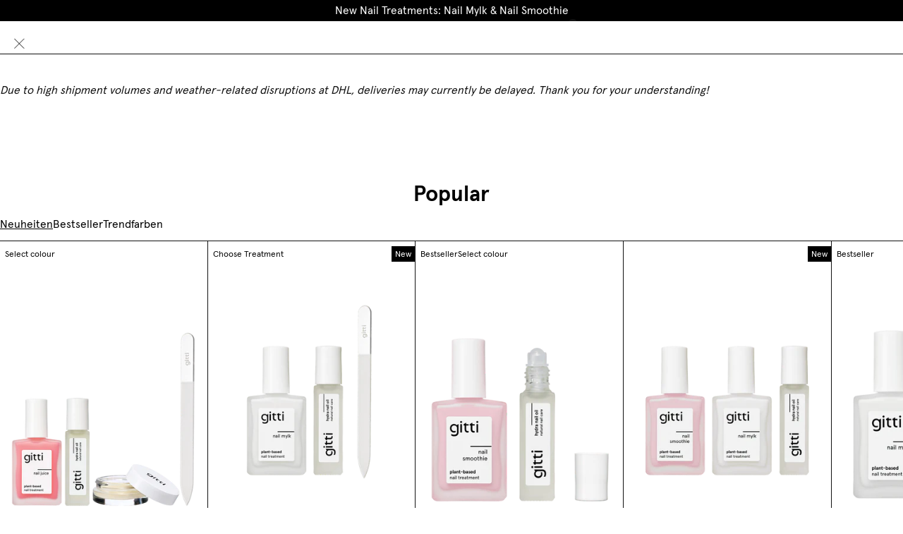

--- FILE ---
content_type: text/html; charset=utf-8
request_url: https://www.gitticonsciousbeauty.com/en/pages/ultimate-gloss-manicure
body_size: 52452
content:
<!doctype html>
<html
  class="no-js"
  lang="en"
>
  <head>
    <meta charset="utf-8">
    <meta http-equiv="X-UA-Compatible" content="IE=edge">
    <meta name="viewport" content="width=device-width,initial-scale=1">
    <meta name="theme-color" content="">

    <link rel="canonical" href="https://www.gitticonsciousbeauty.com/en/pages/ultimate-gloss-manicure">
    <link rel="preconnect" href="https://cdn.shopify.com" crossorigin>

    <meta name="viewport" content="width=device-width, initial-scale=1">
    <link rel="preconnect" href="https://cdn.shopify.com"><link rel="icon" type="image/x-icon" href="https://www.gitticonsciousbeauty.com/cdn/shop/files/gitti_logo_signet_g_small_d4f404b5-7aa9-4779-ba49-0a6dd3a97ae5_32x32.png?v=1740488754">
    <script type="module">
      localStorage.setItem('_lastVisitedPage', '/en/pages/ultimate-gloss-manicure');
    </script>

    <!-- START MABLE SCRIPT -->
<script src="/apps/ap/static/scripts/dist/wgs.bundle.js?shop=gittiberlin.myshopify.com&cart_attributes=false&gdpr_integration=true&ine_items=false&wgs_config_id=6" async="true" id="wgs-scripttag-prod" type="text/javascript"></script>
<style>#customerReferenceId { display: none; }</style>
<!-- END MABLE SCRIPT -->

<!-- START HOTJAR -->
<script id="consentmo-customcode-integration">
  let isCustomCodeExecuted = false;
  function executeCustomCode() {
    if (!isCustomCodeExecuted) {
      (function(h,o,t,j,a,r){
        h.hj=h.hj||function(){(h.hj.q=h.hj.q||[]).push(arguments)};
        h._hjSettings={hjid:2539197,hjsv:6};
        a=o.getElementsByTagName('head')[0];
        r=o.createElement('script');r.async=1;
        r.src=t+h._hjSettings.hjid+j+h._hjSettings.hjsv;
        a.appendChild(r);
      })(window,document,'https://static.hotjar.com/c/hotjar-','.js?sv=');

      isCustomCodeExecuted = true;
    }
  }

  document.addEventListener('consentmoSignal_onLoad', function(eventData) {
    const csmLoadSignal = eventData.detail || { isActive: false };
    if (!csmLoadSignal.isActive) {
      executeCustomCode();
    } else {
      document.addEventListener('consentmoSignal', function(event) {
        const csmSignal = event.detail;
        const csmPreferences = csmSignal.preferences;
        if (csmPreferences.analytics && csmPreferences.marketing && csmPreferences.functionality) {
          executeCustomCode();
        }
      });
    }
  });
</script>
<!-- END HOTJAR -->


    
<script>
  document.addEventListener("DOMContentLoaded", function () {
    const cartToggle = document.querySelector(".open-cart-toggle");

    if (!cartToggle) return;

    cartToggle.addEventListener("click", function () {
      let event_data = {
        detail: {
          page_location: window.location.href
        }
      }

      if(Shopify.analytics){     
        Shopify.analytics.publish('cart_drawer_opened', event_data);
      }
    });
  });
</script>

<script>
  document.addEventListener('DOMContentLoaded', function () {
    const checkbox = document.querySelector('#gift_bag_zEWW8L');

    if (!checkbox) return;
    checkbox.addEventListener('click', function () {
      let event_data = {
        detail: {
          empty: 'empty'
        }
      }

      if(Shopify.analytics){     
        Shopify.analytics.publish('cart_page_gift_bag_added', event_data);
      }
    });
  });

  window.addEventListener('cart:changed', ()=> {
    setTimeout(() => {
      const checkbox = document.querySelector('#gift_bag_zEWW8L');

      if (!checkbox) return;
      checkbox.addEventListener('click', function () {
        let event_data = {
          detail: {
            empty: 'empty'
          }
        }

        if(Shopify.analytics){     
          Shopify.analytics.publish('cart_page_gift_bag_added', event_data);
        }
      });
    }, 50);
  })
</script>

<script>
  document.addEventListener('click', function (e) {
    const link = e.target.closest('.cart-drawer-body a[name="line-item-remove"]');
    if (link) {
      const productContainer = link.closest('.line_item');
      const productTitle = productContainer?.querySelector('.title_bold')?.innerText.trim() || 'Unknown';

      const event_data = {
        detail: {
          product_title: productTitle,
          link_url: link.href
        }
      }

      if(Shopify.analytics){     
        Shopify.analytics.publish('cart_item_removed', event_data);
      }
    }
  });
</script>


<script>
  document.addEventListener('click', function (e) {
    const el = e.target.closest('.cart-drawer-body product-form');
    if (el && el.closest('.crosssell-items')) {
      const variantId = el.getAttribute('variant-id') || '';
      const productTitle = el.closest('.product-card--small')?.querySelector('.grid-item.text-container')?.querySelectorAll('p')[0].innerText?.trim() || '';

      const event_data = {
        detail: {
          event: 'cart_upsell_add_to_cart',
          variant_id: variantId,
          product_title: productTitle,
          page_location: window.location.href
        }
      }
      if(Shopify.analytics){     
        Shopify.analytics.publish('cart_upsell_add_to_cart_event', event_data);
      }
    }
  });
</script>

    <title>
      Ultimate Gloss Manicure.
 &ndash; gitti</title>

    

    
<script>window.performance && window.performance.mark && window.performance.mark('shopify.content_for_header.start');</script><meta id="shopify-digital-wallet" name="shopify-digital-wallet" content="/15549431908/digital_wallets/dialog">
<meta name="shopify-requires-components" content="true" product-ids="7194789871769,7332305043609,8425332015372,8433280811276,8433280876812,8433280909580,8439501816076,8451630760204,8451630792972,8488338391308,9691225194764,9691225227532,11433099067660,11542910271756,11569310302476,11702377316620,11706295189772,11717592187148,11717599854860,11741231874316,11741929570572">
<meta name="shopify-checkout-api-token" content="bfb6bcf7f65821bd11ee5980378195d3">
<meta id="in-context-paypal-metadata" data-shop-id="15549431908" data-venmo-supported="false" data-environment="production" data-locale="en_US" data-paypal-v4="true" data-currency="EUR">
<link rel="alternate" hreflang="x-default" href="https://www.gitticonsciousbeauty.com/pages/ultimate-gloss-manicure">
<link rel="alternate" hreflang="en-BE" href="https://www.gitticonsciousbeauty.com/en-eu/pages/ultimate-gloss-manicure">
<link rel="alternate" hreflang="en-CZ" href="https://www.gitticonsciousbeauty.com/en-eu/pages/ultimate-gloss-manicure">
<link rel="alternate" hreflang="en-ES" href="https://www.gitticonsciousbeauty.com/en-eu/pages/ultimate-gloss-manicure">
<link rel="alternate" hreflang="en-FI" href="https://www.gitticonsciousbeauty.com/en-eu/pages/ultimate-gloss-manicure">
<link rel="alternate" hreflang="en-HU" href="https://www.gitticonsciousbeauty.com/en-eu/pages/ultimate-gloss-manicure">
<link rel="alternate" hreflang="en-IT" href="https://www.gitticonsciousbeauty.com/en-eu/pages/ultimate-gloss-manicure">
<link rel="alternate" hreflang="en-LU" href="https://www.gitticonsciousbeauty.com/en-eu/pages/ultimate-gloss-manicure">
<link rel="alternate" hreflang="en-NL" href="https://www.gitticonsciousbeauty.com/en-eu/pages/ultimate-gloss-manicure">
<link rel="alternate" hreflang="en-PL" href="https://www.gitticonsciousbeauty.com/en-eu/pages/ultimate-gloss-manicure">
<link rel="alternate" hreflang="en-PT" href="https://www.gitticonsciousbeauty.com/en-eu/pages/ultimate-gloss-manicure">
<link rel="alternate" hreflang="en-SE" href="https://www.gitticonsciousbeauty.com/en-eu/pages/ultimate-gloss-manicure">
<link rel="alternate" hreflang="en-SI" href="https://www.gitticonsciousbeauty.com/en-eu/pages/ultimate-gloss-manicure">
<link rel="alternate" hreflang="en-SK" href="https://www.gitticonsciousbeauty.com/en-eu/pages/ultimate-gloss-manicure">
<link rel="alternate" hreflang="de-AT" href="https://www.gitticonsciousbeauty.com/de-at/pages/ultimate-gloss-manicure">
<link rel="alternate" hreflang="de-CH" href="https://www.gitticonsciousbeauty.com/de-ch/pages/ultimate-gloss-manicure">
<link rel="alternate" hreflang="fr-CH" href="https://www.gitticonsciousbeauty.com/fr-ch/pages/ultimate-gloss-manicure">
<link rel="alternate" hreflang="de-LI" href="https://www.gitticonsciousbeauty.com/de-ch/pages/ultimate-gloss-manicure">
<link rel="alternate" hreflang="fr-LI" href="https://www.gitticonsciousbeauty.com/fr-ch/pages/ultimate-gloss-manicure">
<link rel="alternate" hreflang="fr-FR" href="https://www.gitticonsciousbeauty.com/fr-fr/pages/ultimate-gloss-manicure">
<link rel="alternate" hreflang="en-DK" href="https://www.gitticonsciousbeauty.com/en-dk/pages/ultimate-gloss-manicure">
<link rel="alternate" hreflang="de-DE" href="https://www.gitticonsciousbeauty.com/pages/ultimate-gloss-manicure">
<link rel="alternate" hreflang="en-DE" href="https://www.gitticonsciousbeauty.com/en/pages/ultimate-gloss-manicure">
<script async="async" src="/checkouts/internal/preloads.js?locale=en-DE"></script>
<script id="apple-pay-shop-capabilities" type="application/json">{"shopId":15549431908,"countryCode":"DE","currencyCode":"EUR","merchantCapabilities":["supports3DS"],"merchantId":"gid:\/\/shopify\/Shop\/15549431908","merchantName":"gitti","requiredBillingContactFields":["postalAddress","email"],"requiredShippingContactFields":["postalAddress","email"],"shippingType":"shipping","supportedNetworks":["visa","maestro","masterCard"],"total":{"type":"pending","label":"gitti","amount":"1.00"},"shopifyPaymentsEnabled":true,"supportsSubscriptions":true}</script>
<script id="shopify-features" type="application/json">{"accessToken":"bfb6bcf7f65821bd11ee5980378195d3","betas":["rich-media-storefront-analytics"],"domain":"www.gitticonsciousbeauty.com","predictiveSearch":true,"shopId":15549431908,"locale":"en"}</script>
<script>var Shopify = Shopify || {};
Shopify.shop = "gittiberlin.myshopify.com";
Shopify.locale = "en";
Shopify.currency = {"active":"EUR","rate":"1.0"};
Shopify.country = "DE";
Shopify.theme = {"name":"gitti-de-theme\/main","id":174001291532,"schema_name":"Modular theme","schema_version":"1.0.0","theme_store_id":null,"role":"main"};
Shopify.theme.handle = "null";
Shopify.theme.style = {"id":null,"handle":null};
Shopify.cdnHost = "www.gitticonsciousbeauty.com/cdn";
Shopify.routes = Shopify.routes || {};
Shopify.routes.root = "/en/";</script>
<script type="module">!function(o){(o.Shopify=o.Shopify||{}).modules=!0}(window);</script>
<script>!function(o){function n(){var o=[];function n(){o.push(Array.prototype.slice.apply(arguments))}return n.q=o,n}var t=o.Shopify=o.Shopify||{};t.loadFeatures=n(),t.autoloadFeatures=n()}(window);</script>
<script id="shop-js-analytics" type="application/json">{"pageType":"page"}</script>
<script defer="defer" async type="module" src="//www.gitticonsciousbeauty.com/cdn/shopifycloud/shop-js/modules/v2/client.init-shop-cart-sync_BdyHc3Nr.en.esm.js"></script>
<script defer="defer" async type="module" src="//www.gitticonsciousbeauty.com/cdn/shopifycloud/shop-js/modules/v2/chunk.common_Daul8nwZ.esm.js"></script>
<script type="module">
  await import("//www.gitticonsciousbeauty.com/cdn/shopifycloud/shop-js/modules/v2/client.init-shop-cart-sync_BdyHc3Nr.en.esm.js");
await import("//www.gitticonsciousbeauty.com/cdn/shopifycloud/shop-js/modules/v2/chunk.common_Daul8nwZ.esm.js");

  window.Shopify.SignInWithShop?.initShopCartSync?.({"fedCMEnabled":true,"windoidEnabled":true});

</script>
<script>(function() {
  var isLoaded = false;
  function asyncLoad() {
    if (isLoaded) return;
    isLoaded = true;
    var urls = ["https:\/\/cs.cdn.linkster.co\/main\/scripts\/shopify\/client-script.js?shop=gittiberlin.myshopify.com"];
    for (var i = 0; i < urls.length; i++) {
      var s = document.createElement('script');
      s.type = 'text/javascript';
      s.async = true;
      s.src = urls[i];
      var x = document.getElementsByTagName('script')[0];
      x.parentNode.insertBefore(s, x);
    }
  };
  if(window.attachEvent) {
    window.attachEvent('onload', asyncLoad);
  } else {
    window.addEventListener('load', asyncLoad, false);
  }
})();</script>
<script id="__st">var __st={"a":15549431908,"offset":3600,"reqid":"8711de9d-d9c2-4b6a-a5dc-7179948d2c5b-1769018599","pageurl":"www.gitticonsciousbeauty.com\/en\/pages\/ultimate-gloss-manicure","s":"pages-117934784780","u":"a88cea2439f1","p":"page","rtyp":"page","rid":117934784780};</script>
<script>window.ShopifyPaypalV4VisibilityTracking = true;</script>
<script id="captcha-bootstrap">!function(){'use strict';const t='contact',e='account',n='new_comment',o=[[t,t],['blogs',n],['comments',n],[t,'customer']],c=[[e,'customer_login'],[e,'guest_login'],[e,'recover_customer_password'],[e,'create_customer']],r=t=>t.map((([t,e])=>`form[action*='/${t}']:not([data-nocaptcha='true']) input[name='form_type'][value='${e}']`)).join(','),a=t=>()=>t?[...document.querySelectorAll(t)].map((t=>t.form)):[];function s(){const t=[...o],e=r(t);return a(e)}const i='password',u='form_key',d=['recaptcha-v3-token','g-recaptcha-response','h-captcha-response',i],f=()=>{try{return window.sessionStorage}catch{return}},m='__shopify_v',_=t=>t.elements[u];function p(t,e,n=!1){try{const o=window.sessionStorage,c=JSON.parse(o.getItem(e)),{data:r}=function(t){const{data:e,action:n}=t;return t[m]||n?{data:e,action:n}:{data:t,action:n}}(c);for(const[e,n]of Object.entries(r))t.elements[e]&&(t.elements[e].value=n);n&&o.removeItem(e)}catch(o){console.error('form repopulation failed',{error:o})}}const l='form_type',E='cptcha';function T(t){t.dataset[E]=!0}const w=window,h=w.document,L='Shopify',v='ce_forms',y='captcha';let A=!1;((t,e)=>{const n=(g='f06e6c50-85a8-45c8-87d0-21a2b65856fe',I='https://cdn.shopify.com/shopifycloud/storefront-forms-hcaptcha/ce_storefront_forms_captcha_hcaptcha.v1.5.2.iife.js',D={infoText:'Protected by hCaptcha',privacyText:'Privacy',termsText:'Terms'},(t,e,n)=>{const o=w[L][v],c=o.bindForm;if(c)return c(t,g,e,D).then(n);var r;o.q.push([[t,g,e,D],n]),r=I,A||(h.body.append(Object.assign(h.createElement('script'),{id:'captcha-provider',async:!0,src:r})),A=!0)});var g,I,D;w[L]=w[L]||{},w[L][v]=w[L][v]||{},w[L][v].q=[],w[L][y]=w[L][y]||{},w[L][y].protect=function(t,e){n(t,void 0,e),T(t)},Object.freeze(w[L][y]),function(t,e,n,w,h,L){const[v,y,A,g]=function(t,e,n){const i=e?o:[],u=t?c:[],d=[...i,...u],f=r(d),m=r(i),_=r(d.filter((([t,e])=>n.includes(e))));return[a(f),a(m),a(_),s()]}(w,h,L),I=t=>{const e=t.target;return e instanceof HTMLFormElement?e:e&&e.form},D=t=>v().includes(t);t.addEventListener('submit',(t=>{const e=I(t);if(!e)return;const n=D(e)&&!e.dataset.hcaptchaBound&&!e.dataset.recaptchaBound,o=_(e),c=g().includes(e)&&(!o||!o.value);(n||c)&&t.preventDefault(),c&&!n&&(function(t){try{if(!f())return;!function(t){const e=f();if(!e)return;const n=_(t);if(!n)return;const o=n.value;o&&e.removeItem(o)}(t);const e=Array.from(Array(32),(()=>Math.random().toString(36)[2])).join('');!function(t,e){_(t)||t.append(Object.assign(document.createElement('input'),{type:'hidden',name:u})),t.elements[u].value=e}(t,e),function(t,e){const n=f();if(!n)return;const o=[...t.querySelectorAll(`input[type='${i}']`)].map((({name:t})=>t)),c=[...d,...o],r={};for(const[a,s]of new FormData(t).entries())c.includes(a)||(r[a]=s);n.setItem(e,JSON.stringify({[m]:1,action:t.action,data:r}))}(t,e)}catch(e){console.error('failed to persist form',e)}}(e),e.submit())}));const S=(t,e)=>{t&&!t.dataset[E]&&(n(t,e.some((e=>e===t))),T(t))};for(const o of['focusin','change'])t.addEventListener(o,(t=>{const e=I(t);D(e)&&S(e,y())}));const B=e.get('form_key'),M=e.get(l),P=B&&M;t.addEventListener('DOMContentLoaded',(()=>{const t=y();if(P)for(const e of t)e.elements[l].value===M&&p(e,B);[...new Set([...A(),...v().filter((t=>'true'===t.dataset.shopifyCaptcha))])].forEach((e=>S(e,t)))}))}(h,new URLSearchParams(w.location.search),n,t,e,['guest_login'])})(!1,!0)}();</script>
<script integrity="sha256-4kQ18oKyAcykRKYeNunJcIwy7WH5gtpwJnB7kiuLZ1E=" data-source-attribution="shopify.loadfeatures" defer="defer" src="//www.gitticonsciousbeauty.com/cdn/shopifycloud/storefront/assets/storefront/load_feature-a0a9edcb.js" crossorigin="anonymous"></script>
<script data-source-attribution="shopify.dynamic_checkout.dynamic.init">var Shopify=Shopify||{};Shopify.PaymentButton=Shopify.PaymentButton||{isStorefrontPortableWallets:!0,init:function(){window.Shopify.PaymentButton.init=function(){};var t=document.createElement("script");t.src="https://www.gitticonsciousbeauty.com/cdn/shopifycloud/portable-wallets/latest/portable-wallets.en.js",t.type="module",document.head.appendChild(t)}};
</script>
<script data-source-attribution="shopify.dynamic_checkout.buyer_consent">
  function portableWalletsHideBuyerConsent(e){var t=document.getElementById("shopify-buyer-consent"),n=document.getElementById("shopify-subscription-policy-button");t&&n&&(t.classList.add("hidden"),t.setAttribute("aria-hidden","true"),n.removeEventListener("click",e))}function portableWalletsShowBuyerConsent(e){var t=document.getElementById("shopify-buyer-consent"),n=document.getElementById("shopify-subscription-policy-button");t&&n&&(t.classList.remove("hidden"),t.removeAttribute("aria-hidden"),n.addEventListener("click",e))}window.Shopify?.PaymentButton&&(window.Shopify.PaymentButton.hideBuyerConsent=portableWalletsHideBuyerConsent,window.Shopify.PaymentButton.showBuyerConsent=portableWalletsShowBuyerConsent);
</script>
<script data-source-attribution="shopify.dynamic_checkout.cart.bootstrap">document.addEventListener("DOMContentLoaded",(function(){function t(){return document.querySelector("shopify-accelerated-checkout-cart, shopify-accelerated-checkout")}if(t())Shopify.PaymentButton.init();else{new MutationObserver((function(e,n){t()&&(Shopify.PaymentButton.init(),n.disconnect())})).observe(document.body,{childList:!0,subtree:!0})}}));
</script>
<link id="shopify-accelerated-checkout-styles" rel="stylesheet" media="screen" href="https://www.gitticonsciousbeauty.com/cdn/shopifycloud/portable-wallets/latest/accelerated-checkout-backwards-compat.css" crossorigin="anonymous">
<style id="shopify-accelerated-checkout-cart">
        #shopify-buyer-consent {
  margin-top: 1em;
  display: inline-block;
  width: 100%;
}

#shopify-buyer-consent.hidden {
  display: none;
}

#shopify-subscription-policy-button {
  background: none;
  border: none;
  padding: 0;
  text-decoration: underline;
  font-size: inherit;
  cursor: pointer;
}

#shopify-subscription-policy-button::before {
  box-shadow: none;
}

      </style>

<script>window.performance && window.performance.mark && window.performance.mark('shopify.content_for_header.end');</script>

    


    








<style>
  :root{
    --screen-width-mobile: 360;
    --screen-width-desktop: 1440;
    --screen-width-span: calc(var(--screen-width-desktop) - var(--screen-width-mobile));
    
      --font-family-primary: "ApercuPro", sans-serif;
    
    
      --font-family-secondary: "ApercuPro", sans-serif;
    
    --media-background: #fff;
    
    --site-width: calc(var(--screen-width-desktop) * 1px);
    --site-gutter-max: 53;
    --site-gutter-min: 22;
    --site-gutter: calc(calc(var(--site-gutter-min) * 1px) + (var(--site-gutter-max) - var(--site-gutter-min)) * (100vw - calc(var(--screen-width-mobile) * 1px)) / var(--screen-width-span));

    --spacing-none-max: 0;
    --spacing-2xs-max: 4;
    --spacing-xs-max: 8;
    --spacing-s-max: 12;
    --spacing-m-max: 16;
    --spacing-l-max: 20;
    --spacing-xl-max: 32;
    --spacing-2xl-max: 40;
    --spacing-3xl-max: 60;

    --spacing-none-min: 0;
    --spacing-2xs-min: 4;
    --spacing-xs-min: 8;
    --spacing-s-min: 12;
    --spacing-m-min: 16;
    --spacing-l-min: 20;
    --spacing-xl-min: 32;
    --spacing-2xl-min: 40;
    --spacing-3xl-min: 60;
    
    --spacing-none: calc(calc(var(--spacing-none-min) * 1px) + (var(--spacing-none-max) - var(--spacing-none-min)) * (100vw - calc(var(--screen-width-mobile) * 1px)) / var(--screen-width-span));
    --spacing-2xs: calc(calc(var(--spacing-2xs-min) * 1px) + (var(--spacing-2xs-max) - var(--spacing-2xs-min)) * (100vw - calc(var(--screen-width-mobile) * 1px)) / var(--screen-width-span));
    --spacing-xs: calc(calc(var(--spacing-xs-min) * 1px) + (var(--spacing-xs-max) - var(--spacing-xs-min)) * (100vw - calc(var(--screen-width-mobile) * 1px)) / var(--screen-width-span));
    --spacing-s: calc(calc(var(--spacing-s-min) * 1px) + (var(--spacing-s-max) - var(--spacing-s-min)) * (100vw - calc(var(--screen-width-mobile) * 1px)) / var(--screen-width-span));
    --spacing-m: calc(calc(var(--spacing-m-min) * 1px) + (var(--spacing-m-max) - var(--spacing-m-min)) * (100vw - calc(var(--screen-width-mobile) * 1px)) / var(--screen-width-span));
    --spacing-l: calc(calc(var(--spacing-l-min) * 1px) + (var(--spacing-l-max) - var(--spacing-l-min)) * (100vw - calc(var(--screen-width-mobile) * 1px)) / var(--screen-width-span));
    --spacing-xl: calc(calc(var(--spacing-xl-min) * 1px) + (var(--spacing-xl-max) - var(--spacing-xl-min)) * (100vw - calc(var(--screen-width-mobile) * 1px)) / var(--screen-width-span));
    --spacing-2xl: calc(calc(var(--spacing-2xl-min) * 1px) + (var(--spacing-2xl-max) - var(--spacing-2xl-min)) * (100vw - calc(var(--screen-width-mobile) * 1px)) / var(--screen-width-span));
    --spacing-3xl: calc(calc(var(--spacing-3xl-min) * 1px) + (var(--spacing-3xl-max) - var(--spacing-3xl-min)) * (100vw - calc(var(--screen-width-mobile) * 1px)) / var(--screen-width-span));
    
    --special-sale-badge-bg: #000;
    --special-sale-badge-text: #fff;
    --special-badge-bg: #000000;
    --special-badge-text: #FFFFFF;
    
  }
  
  
  
    :root,
    .color-scheme-1 {
      --color-background: #ffffff;
    
      --gradient-background: #ffffff;
    
    --color-foreground: #121212;
    --color-highlight: #3f4eae;
    --color-border: #111111;
    --color-border-transparent: rgba(17, 17, 17, 0.2);
    --color-error: #ff0000;
  }
  
    
    .color-scheme-2 {
      --color-background: #000000;
    
      --gradient-background: #000000;
    
    --color-foreground: #ffffff;
    --color-highlight: #3f4eae;
    --color-border: #111111;
    --color-border-transparent: rgba(17, 17, 17, 0.2);
    --color-error: #ff0000;
  }
  
    
    .color-scheme-3 {
      --color-background: #f9f9f9;
    
      --gradient-background: #f9f9f9;
    
    --color-foreground: #313039;
    --color-highlight: #3f4eae;
    --color-border: #e8e8e1;
    --color-border-transparent: rgba(232, 232, 225, 0.2);
    --color-error: #ff0000;
  }
  
    
    .color-scheme-4 {
      --color-background: #ffffff;
    
      --gradient-background: linear-gradient(46deg, rgba(52, 133, 236, 0) 4%, rgba(170, 248, 219, 0) 100%);
    
    --color-foreground: #ffffff;
    --color-highlight: #3f4eae;
    --color-border: #e8e8e1;
    --color-border-transparent: rgba(232, 232, 225, 0.2);
    --color-error: #ff0000;
  }
  
    
    .color-scheme-overlay {
      --color-background: rgba(0,0,0,0);
    
      --gradient-background: radial-gradient(rgba(0, 0, 0, 0.2), rgba(0, 0, 0, 0) 65%);
    
    --color-foreground: #ffffff;
    --color-highlight: #3f4eae;
    --color-border: #e8e8e1;
    --color-border-transparent: rgba(232, 232, 225, 0.2);
    --color-error: #ff0000;
  }
  
    
    .color-scheme-ab2d7a2b-5c58-4dbd-b372-d82d2cf06845 {
      --color-background: rgba(0,0,0,0);
    
      --gradient-background: rgba(0,0,0,0);
    
    --color-foreground: #121212;
    --color-highlight: #3f4eae;
    --color-border: #111111;
    --color-border-transparent: rgba(17, 17, 17, 0.2);
    --color-error: #ff0000;
  }
  

  body, .color-scheme-1, .color-scheme-2, .color-scheme-3, .color-scheme-4, .color-scheme-overlay, .color-scheme-ab2d7a2b-5c58-4dbd-b372-d82d2cf06845 {
    color: var(--color-foreground);
    background: var(--gradient-background);
  }

  
  
  
    
    
    
      ;
    
    
    @font-face {
      font-family: "ApercuPro";
      font-weight: 100;
      font-display: swap;
      src:
      
          url("//www.gitticonsciousbeauty.com/cdn/shop/t/600/assets/ApercuPro-Regular.woff2?v=48044571034210145531754399015") format("woff2"),
          url("//www.gitticonsciousbeauty.com/cdn/shop/t/600/assets/ApercuPro-Regular.woff?v=114927635575697160621754399014") format("woff");
        
    }
    
    
    
    @font-face {
      font-family: "ApercuPro";
      font-weight: 100;
      font-display: swap;
      src:
      
          url("//www.gitticonsciousbeauty.com/cdn/shop/t/600/assets/ApercuPro-Regular.woff2?v=48044571034210145531754399015") format("woff2"),
          url("//www.gitticonsciousbeauty.com/cdn/shop/t/600/assets/ApercuPro-Regular.woff?v=114927635575697160621754399014") format("woff");
        
    }
  
    
    
    
      ;
    
    
    @font-face {
      font-family: "ApercuPro";
      font-weight: 200;
      font-display: swap;
      src:
      
          url("//www.gitticonsciousbeauty.com/cdn/shop/t/600/assets/ApercuPro-Regular.woff2?v=48044571034210145531754399015") format("woff2"),
          url("//www.gitticonsciousbeauty.com/cdn/shop/t/600/assets/ApercuPro-Regular.woff?v=114927635575697160621754399014") format("woff");
        
    }
    
    
    
    @font-face {
      font-family: "ApercuPro";
      font-weight: 200;
      font-display: swap;
      src:
      
          url("//www.gitticonsciousbeauty.com/cdn/shop/t/600/assets/ApercuPro-Regular.woff2?v=48044571034210145531754399015") format("woff2"),
          url("//www.gitticonsciousbeauty.com/cdn/shop/t/600/assets/ApercuPro-Regular.woff?v=114927635575697160621754399014") format("woff");
        
    }
  
    
    
    
      ;
    
    
    @font-face {
      font-family: "ApercuPro";
      font-weight: 300;
      font-display: swap;
      src:
      
          url("//www.gitticonsciousbeauty.com/cdn/shop/t/600/assets/ApercuPro-Regular.woff2?v=48044571034210145531754399015") format("woff2"),
          url("//www.gitticonsciousbeauty.com/cdn/shop/t/600/assets/ApercuPro-Regular.woff?v=114927635575697160621754399014") format("woff");
        
    }
    
    
    
    @font-face {
      font-family: "ApercuPro";
      font-weight: 300;
      font-display: swap;
      src:
      
          url("//www.gitticonsciousbeauty.com/cdn/shop/t/600/assets/ApercuPro-Regular.woff2?v=48044571034210145531754399015") format("woff2"),
          url("//www.gitticonsciousbeauty.com/cdn/shop/t/600/assets/ApercuPro-Regular.woff?v=114927635575697160621754399014") format("woff");
        
    }
  
    
    
    
      ;
    
    
    @font-face {
      font-family: "ApercuPro";
      font-weight: 400;
      font-display: swap;
      src:
      
          url("//www.gitticonsciousbeauty.com/cdn/shop/t/600/assets/ApercuPro-Regular.woff2?v=48044571034210145531754399015") format("woff2"),
          url("//www.gitticonsciousbeauty.com/cdn/shop/t/600/assets/ApercuPro-Regular.woff?v=114927635575697160621754399014") format("woff");
        
    }
    
    
    
    @font-face {
      font-family: "ApercuPro";
      font-weight: 400;
      font-display: swap;
      src:
      
          url("//www.gitticonsciousbeauty.com/cdn/shop/t/600/assets/ApercuPro-Regular.woff2?v=48044571034210145531754399015") format("woff2"),
          url("//www.gitticonsciousbeauty.com/cdn/shop/t/600/assets/ApercuPro-Regular.woff?v=114927635575697160621754399014") format("woff");
        
    }
  
    
    
    
      ;
    
    
    @font-face {
      font-family: "ApercuPro";
      font-weight: 500;
      font-display: swap;
      src:
      
          url("//www.gitticonsciousbeauty.com/cdn/shop/t/600/assets/ApercuPro-Regular.woff2?v=48044571034210145531754399015") format("woff2"),
          url("//www.gitticonsciousbeauty.com/cdn/shop/t/600/assets/ApercuPro-Regular.woff?v=114927635575697160621754399014") format("woff");
        
    }
    
    
    
    @font-face {
      font-family: "ApercuPro";
      font-weight: 500;
      font-display: swap;
      src:
      
          url("//www.gitticonsciousbeauty.com/cdn/shop/t/600/assets/ApercuPro-Regular.woff2?v=48044571034210145531754399015") format("woff2"),
          url("//www.gitticonsciousbeauty.com/cdn/shop/t/600/assets/ApercuPro-Regular.woff?v=114927635575697160621754399014") format("woff");
        
    }
  
    
    
    
      ;
    
    
    @font-face {
      font-family: "ApercuPro";
      font-weight: 600;
      font-display: swap;
      src:
      
          url("//www.gitticonsciousbeauty.com/cdn/shop/t/600/assets/ApercuPro-Regular.woff2?v=48044571034210145531754399015") format("woff2"),
          url("//www.gitticonsciousbeauty.com/cdn/shop/t/600/assets/ApercuPro-Regular.woff?v=114927635575697160621754399014") format("woff");
        
    }
    
    
    
    @font-face {
      font-family: "ApercuPro";
      font-weight: 600;
      font-display: swap;
      src:
      
          url("//www.gitticonsciousbeauty.com/cdn/shop/t/600/assets/ApercuPro-Regular.woff2?v=48044571034210145531754399015") format("woff2"),
          url("//www.gitticonsciousbeauty.com/cdn/shop/t/600/assets/ApercuPro-Regular.woff?v=114927635575697160621754399014") format("woff");
        
    }
  
    
    
    
      ;
    
    
    @font-face {
      font-family: "ApercuPro";
      font-weight: 700;
      font-display: swap;
      src:
      
          url("//www.gitticonsciousbeauty.com/cdn/shop/t/600/assets/ApercuPro-Bold.woff2?v=174524164403311705871754399012") format("woff2"),
          url("//www.gitticonsciousbeauty.com/cdn/shop/t/600/assets/ApercuPro-Bold.woff?v=69448074610435491191754399011") format("woff");
        
    }
    
    
    
    @font-face {
      font-family: "ApercuPro";
      font-weight: 700;
      font-display: swap;
      src:
      
          url("//www.gitticonsciousbeauty.com/cdn/shop/t/600/assets/ApercuPro-Bold.woff2?v=174524164403311705871754399012") format("woff2"),
          url("//www.gitticonsciousbeauty.com/cdn/shop/t/600/assets/ApercuPro-Bold.woff?v=69448074610435491191754399011") format("woff");
        
    }
  
    
    
    
      ;
    
    
    @font-face {
      font-family: "ApercuPro";
      font-weight: 800;
      font-display: swap;
      src:
      
          url("//www.gitticonsciousbeauty.com/cdn/shop/t/600/assets/ApercuPro-Bold.woff2?v=174524164403311705871754399012") format("woff2"),
          url("//www.gitticonsciousbeauty.com/cdn/shop/t/600/assets/ApercuPro-Bold.woff?v=69448074610435491191754399011") format("woff");
        
    }
    
    
    
    @font-face {
      font-family: "ApercuPro";
      font-weight: 800;
      font-display: swap;
      src:
      
          url("//www.gitticonsciousbeauty.com/cdn/shop/t/600/assets/ApercuPro-Bold.woff2?v=174524164403311705871754399012") format("woff2"),
          url("//www.gitticonsciousbeauty.com/cdn/shop/t/600/assets/ApercuPro-Bold.woff?v=69448074610435491191754399011") format("woff");
        
    }
  
    
    
    
      ;
    
    
    @font-face {
      font-family: "ApercuPro";
      font-weight: 900;
      font-display: swap;
      src:
      
          url("//www.gitticonsciousbeauty.com/cdn/shop/t/600/assets/ApercuPro-Bold.woff2?v=174524164403311705871754399012") format("woff2"),
          url("//www.gitticonsciousbeauty.com/cdn/shop/t/600/assets/ApercuPro-Bold.woff?v=69448074610435491191754399011") format("woff");
        
    }
    
    
    
    @font-face {
      font-family: "ApercuPro";
      font-weight: 900;
      font-display: swap;
      src:
      
          url("//www.gitticonsciousbeauty.com/cdn/shop/t/600/assets/ApercuPro-Bold.woff2?v=174524164403311705871754399012") format("woff2"),
          url("//www.gitticonsciousbeauty.com/cdn/shop/t/600/assets/ApercuPro-Bold.woff?v=69448074610435491191754399011") format("woff");
        
    }
  
    
    
    
      ;
    
    
    @font-face {
      font-family: "ApercuPro";
      font-weight: 950;
      font-display: swap;
      src:
      
          url("//www.gitticonsciousbeauty.com/cdn/shop/t/600/assets/ApercuPro-Bold.woff2?v=174524164403311705871754399012") format("woff2"),
          url("//www.gitticonsciousbeauty.com/cdn/shop/t/600/assets/ApercuPro-Bold.woff?v=69448074610435491191754399011") format("woff");
        
    }
    
    
    
    @font-face {
      font-family: "ApercuPro";
      font-weight: 950;
      font-display: swap;
      src:
      
          url("//www.gitticonsciousbeauty.com/cdn/shop/t/600/assets/ApercuPro-Bold.woff2?v=174524164403311705871754399012") format("woff2"),
          url("//www.gitticonsciousbeauty.com/cdn/shop/t/600/assets/ApercuPro-Bold.woff?v=69448074610435491191754399011") format("woff");
        
    }
  

  

  
    
    
    
    
    
    
    
    
    
    h1, .h1, h1, .h1 p {
      --font-size-min: 32;
      --font-size-max: 40;
      --font-size-optimal: calc(calc(var(--font-size-min) * 1px) + (var(--font-size-max) - var(--font-size-min)) * (100vw - calc(var(--screen-width-mobile) * 1px)) / var(--screen-width-span));

      --line-height-min: 48;
      --line-height-max: 48;
      --line-height-optimal: calc(calc(var(--line-height-min) * 1px) + (var(--line-height-max) - var(--line-height-min)) * (100vw - calc(var(--screen-width-mobile) * 1px)) / var(--screen-width-span));

      font-family: var(--font-family-primary);
      font-size: clamp(calc(var(--font-size-min) * 1px), var(--font-size-optimal), calc(var(--font-size-max) * 1px));
      font-weight: 400;

      line-height: clamp(calc(var(--line-height-min) * 1px), var(--line-height-optimal), calc(var(--line-height-max) * 1px));
     
      margin: 0;
      color: currentColor;
    }
  
    
    
    
    
    
    
    
    
    
    h2, .h2, h2, .h2 p {
      --font-size-min: 24;
      --font-size-max: 32;
      --font-size-optimal: calc(calc(var(--font-size-min) * 1px) + (var(--font-size-max) - var(--font-size-min)) * (100vw - calc(var(--screen-width-mobile) * 1px)) / var(--screen-width-span));

      --line-height-min: 40;
      --line-height-max: 40;
      --line-height-optimal: calc(calc(var(--line-height-min) * 1px) + (var(--line-height-max) - var(--line-height-min)) * (100vw - calc(var(--screen-width-mobile) * 1px)) / var(--screen-width-span));

      font-family: var(--font-family-primary);
      font-size: clamp(calc(var(--font-size-min) * 1px), var(--font-size-optimal), calc(var(--font-size-max) * 1px));
      font-weight: 400;

      line-height: clamp(calc(var(--line-height-min) * 1px), var(--line-height-optimal), calc(var(--line-height-max) * 1px));
     
      margin: 0;
      color: currentColor;
    }
  
    
    
    
    
    
    
    
    
    
    h3, .h3, h3, .h3 p {
      --font-size-min: 18;
      --font-size-max: 24;
      --font-size-optimal: calc(calc(var(--font-size-min) * 1px) + (var(--font-size-max) - var(--font-size-min)) * (100vw - calc(var(--screen-width-mobile) * 1px)) / var(--screen-width-span));

      --line-height-min: 32;
      --line-height-max: 32;
      --line-height-optimal: calc(calc(var(--line-height-min) * 1px) + (var(--line-height-max) - var(--line-height-min)) * (100vw - calc(var(--screen-width-mobile) * 1px)) / var(--screen-width-span));

      font-family: var(--font-family-primary);
      font-size: clamp(calc(var(--font-size-min) * 1px), var(--font-size-optimal), calc(var(--font-size-max) * 1px));
      font-weight: 400;

      line-height: clamp(calc(var(--line-height-min) * 1px), var(--line-height-optimal), calc(var(--line-height-max) * 1px));
     
      margin: 0;
      color: currentColor;
    }
  
    
    
    
    
    
    
    
    
    
    h4, .h4, h4, .h4 p {
      --font-size-min: 18;
      --font-size-max: ;
      --font-size-optimal: calc(calc(var(--font-size-min) * 1px) + (var(--font-size-max) - var(--font-size-min)) * (100vw - calc(var(--screen-width-mobile) * 1px)) / var(--screen-width-span));

      --line-height-min: ;
      --line-height-max: ;
      --line-height-optimal: calc(calc(var(--line-height-min) * 1px) + (var(--line-height-max) - var(--line-height-min)) * (100vw - calc(var(--screen-width-mobile) * 1px)) / var(--screen-width-span));

      font-family: var();
      font-size: clamp(calc(var(--font-size-min) * 1px), var(--font-size-optimal), calc(var(--font-size-max) * 1px));
      font-weight: ;

      line-height: clamp(calc(var(--line-height-min) * 1px), var(--line-height-optimal), calc(var(--line-height-max) * 1px));
     
      margin: 0;
      color: currentColor;
    }
  
    
    
    
    
    
    
    
    
    
    h5, .h5, h5, .h5 p {
      --font-size-min: 16;
      --font-size-max: 16;
      --font-size-optimal: calc(calc(var(--font-size-min) * 1px) + (var(--font-size-max) - var(--font-size-min)) * (100vw - calc(var(--screen-width-mobile) * 1px)) / var(--screen-width-span));

      --line-height-min: ;
      --line-height-max: ;
      --line-height-optimal: calc(calc(var(--line-height-min) * 1px) + (var(--line-height-max) - var(--line-height-min)) * (100vw - calc(var(--screen-width-mobile) * 1px)) / var(--screen-width-span));

      font-family: var();
      font-size: clamp(calc(var(--font-size-min) * 1px), var(--font-size-optimal), calc(var(--font-size-max) * 1px));
      font-weight: ;

      line-height: clamp(calc(var(--line-height-min) * 1px), var(--line-height-optimal), calc(var(--line-height-max) * 1px));
     
      margin: 0;
      color: currentColor;
    }
  
    
    
    
    
    
    
    
    
    
    h6, .h6, h6, .h6 p {
      --font-size-min: 16;
      --font-size-max: 24;
      --font-size-optimal: calc(calc(var(--font-size-min) * 1px) + (var(--font-size-max) - var(--font-size-min)) * (100vw - calc(var(--screen-width-mobile) * 1px)) / var(--screen-width-span));

      --line-height-min: ;
      --line-height-max: ;
      --line-height-optimal: calc(calc(var(--line-height-min) * 1px) + (var(--line-height-max) - var(--line-height-min)) * (100vw - calc(var(--screen-width-mobile) * 1px)) / var(--screen-width-span));

      font-family: var();
      font-size: clamp(calc(var(--font-size-min) * 1px), var(--font-size-optimal), calc(var(--font-size-max) * 1px));
      font-weight: ;

      line-height: clamp(calc(var(--line-height-min) * 1px), var(--line-height-optimal), calc(var(--line-height-max) * 1px));
     
      margin: 0;
      color: currentColor;
    }
  
    
    
    
    
    
    
    
    
    
    large, .large, large, .large p {
      --font-size-min: 16;
      --font-size-max: 18;
      --font-size-optimal: calc(calc(var(--font-size-min) * 1px) + (var(--font-size-max) - var(--font-size-min)) * (100vw - calc(var(--screen-width-mobile) * 1px)) / var(--screen-width-span));

      --line-height-min: 24;
      --line-height-max: 24;
      --line-height-optimal: calc(calc(var(--line-height-min) * 1px) + (var(--line-height-max) - var(--line-height-min)) * (100vw - calc(var(--screen-width-mobile) * 1px)) / var(--screen-width-span));

      font-family: var(--font-family-primary);
      font-size: clamp(calc(var(--font-size-min) * 1px), var(--font-size-optimal), calc(var(--font-size-max) * 1px));
      font-weight: 400;

      line-height: clamp(calc(var(--line-height-min) * 1px), var(--line-height-optimal), calc(var(--line-height-max) * 1px));
     
      margin: 0;
      color: currentColor;
    }
  
    
    
    
    
    
    
    
    
    
    body, p, .p {
      --font-size-min: 14;
      --font-size-max: 16;
      --font-size-optimal: calc(calc(var(--font-size-min) * 1px) + (var(--font-size-max) - var(--font-size-min)) * (100vw - calc(var(--screen-width-mobile) * 1px)) / var(--screen-width-span));

      --line-height-min: 22;
      --line-height-max: 22;
      --line-height-optimal: calc(calc(var(--line-height-min) * 1px) + (var(--line-height-max) - var(--line-height-min)) * (100vw - calc(var(--screen-width-mobile) * 1px)) / var(--screen-width-span));

      font-family: var(--font-family-primary);
      font-size: clamp(calc(var(--font-size-min) * 1px), var(--font-size-optimal), calc(var(--font-size-max) * 1px));
      font-weight: 400;

      line-height: clamp(calc(var(--line-height-min) * 1px), var(--line-height-optimal), calc(var(--line-height-max) * 1px));
     
      margin: 0;
      color: currentColor;
    }
  
    
    
    
    
    
    
    
    
    
    small, .small, small, .small p {
      --font-size-min: 13;
      --font-size-max: 14;
      --font-size-optimal: calc(calc(var(--font-size-min) * 1px) + (var(--font-size-max) - var(--font-size-min)) * (100vw - calc(var(--screen-width-mobile) * 1px)) / var(--screen-width-span));

      --line-height-min: 18;
      --line-height-max: 18;
      --line-height-optimal: calc(calc(var(--line-height-min) * 1px) + (var(--line-height-max) - var(--line-height-min)) * (100vw - calc(var(--screen-width-mobile) * 1px)) / var(--screen-width-span));

      font-family: var(--font-family-primary);
      font-size: clamp(calc(var(--font-size-min) * 1px), var(--font-size-optimal), calc(var(--font-size-max) * 1px));
      font-weight: 400;

      line-height: clamp(calc(var(--line-height-min) * 1px), var(--line-height-optimal), calc(var(--line-height-max) * 1px));
     
      margin: 0;
      color: currentColor;
    }
  
    
    
    
    
    
    
    
    
    
    .detail-xs, .detail-xs p {
      --font-size-min: 10;
      --font-size-max: 12;
      --font-size-optimal: calc(calc(var(--font-size-min) * 1px) + (var(--font-size-max) - var(--font-size-min)) * (100vw - calc(var(--screen-width-mobile) * 1px)) / var(--screen-width-span));

      --line-height-min: 18;
      --line-height-max: 18;
      --line-height-optimal: calc(calc(var(--line-height-min) * 1px) + (var(--line-height-max) - var(--line-height-min)) * (100vw - calc(var(--screen-width-mobile) * 1px)) / var(--screen-width-span));

      font-family: var(--font-family-primary);
      font-size: clamp(calc(var(--font-size-min) * 1px), var(--font-size-optimal), calc(var(--font-size-max) * 1px));
      font-weight: 400;

      line-height: clamp(calc(var(--line-height-min) * 1px), var(--line-height-optimal), calc(var(--line-height-max) * 1px));
     
      margin: 0;
      color: currentColor;
    }
  
    
    
    
    
    
    
    
    
    
    .detail-s, .detail-s p {
      --font-size-min: 12;
      --font-size-max: 14;
      --font-size-optimal: calc(calc(var(--font-size-min) * 1px) + (var(--font-size-max) - var(--font-size-min)) * (100vw - calc(var(--screen-width-mobile) * 1px)) / var(--screen-width-span));

      --line-height-min: 18;
      --line-height-max: 18;
      --line-height-optimal: calc(calc(var(--line-height-min) * 1px) + (var(--line-height-max) - var(--line-height-min)) * (100vw - calc(var(--screen-width-mobile) * 1px)) / var(--screen-width-span));

      font-family: var(--font-family-primary);
      font-size: clamp(calc(var(--font-size-min) * 1px), var(--font-size-optimal), calc(var(--font-size-max) * 1px));
      font-weight: 400;

      line-height: clamp(calc(var(--line-height-min) * 1px), var(--line-height-optimal), calc(var(--line-height-max) * 1px));
     
      margin: 0;
      color: currentColor;
    }
  

  
   :root {
    --btn-primary-background:  #000;
    --btn-primary-color:  #fff;
  }
  .btn{
    &.btn--primary{
      --background-color: #000;
      --color: #fff;
      --border-color: #000;
      &[disabled],
      &[disabled]:hover{
        --background-color: #808080;
        --border-color: #808080;
      }
    }
    &.btn--secondary,
    &.shopify-payment-button__button.shopify-payment-button__button--unbranded{
      --background-color: #fff;
      --color: #000;
      --border-color: #000;
      &[disabled],
      &[disabled]:hover{
       --background-color: #ffffff;
       --border-color: #808080;
      }
    }
    &.btn--tertiary{
      --background-color: transparent;
      --color: #000;
      --border-color: #e1e1e1;
      &[disabled],
      &[disabled]:hover{
       --background-color: rgba(128, 128, 128, 0.0);
       --border-color: #ffffff;
      }
    }
  }
</style>

    




<script>
  window.Shopify = window.Shopify || {}
  Shopify.shopID = 15549431908
  Shopify.routes = {
    accountAddressesUrl: "/en/account/addresses",
    accountLoginUrl: "https://account.gitticonsciousbeauty.com?locale=en&region_country=DE",
    accountLogoutUrl: "/en/account/logout",
    accountRecoverUrl: "/en/account/recover",
    accountRegisterUrl: "https://account.gitticonsciousbeauty.com?locale=en",
    accountUrl: "/en/account",
    allProductsCollectionUrl: "/en/collections/all",
    cartUrl: "/en/cart",
    cartAddUrl: "/en/cart/add",
    cartChangeUrl: "/en/cart/change",
    cartClearUrl: "/en/cart/clear",
    cartUpdateUrl: "/en/cart/update",
    collectionsUrl: "/en/collections",
    predictiveSearchUrl: "/en/search/suggest",
    productRecommendationsUrl: "/en/recommendations/products",
    rootUrl: "/en/",
    root: "/en/",
    searchUrl: "/en/search"
  }
  Shopify.currency = Shopify.currency || {}
  Shopify.currency.moneyFormat = "{{amount_with_comma_separator}} €";

  Shopify.theme = Shopify.theme || {}
  Shopify.theme.cart = Shopify.theme.cart || {}
  Shopify.theme.cart.mode = 'drawer'
  Shopify.theme.cart.onAdd = 'drawer'
</script>

    <link rel="stylesheet" href="//www.gitticonsciousbeauty.com/cdn/shop/t/600/assets/critical.min.css?v=47003050866168747871767884407">
    <link rel="stylesheet" href="//www.gitticonsciousbeauty.com/cdn/shop/t/600/assets/layout.min.css?v=107680763077146755711756800747">
    <link rel="stylesheet" href="//www.gitticonsciousbeauty.com/cdn/shop/t/600/assets/layout-small.min.css?v=40657403237848319151756800746" media="(max-width: 768px)">
    <link rel="stylesheet" href="//www.gitticonsciousbeauty.com/cdn/shop/t/600/assets/layout-medium-down.min.css?v=64566036646453835881756800743" media="(max-width: 1024px)">
    <link
      rel="stylesheet"
      href="//www.gitticonsciousbeauty.com/cdn/shop/t/600/assets/layout-medium.min.css?v=2164134814422111271756800745"
      media="(min-width: 769px) and (max-width: 1024px)"
    >
    <link rel="stylesheet" href="//www.gitticonsciousbeauty.com/cdn/shop/t/600/assets/layout-medium-up.min.css?v=62710020779341666291756800744" media="(min-width: 769px)">

    <!-- Google Consent Mode V2 Consentmo -->
    <!-- Google Consent Mode V2 Advanced Mode integration script for Consentmo GDPR Compliance App -->
    <script id="consentmo-gcmv2-advanced-mode-integration">
      const consentOutOfRegion = {
        analytics: true,
        marketing: true,
        functionality: true,
        adsDataRedaction: false,
        urlPassthrough: false,
      };
      window.dataLayer = window.dataLayer || [];
      function gtag(){dataLayer.push(arguments);}
      gtag('consent', 'default', {
        ad_storage: 'denied',
        ad_personalization: 'denied',
        ad_user_data: 'denied',
        analytics_storage: 'denied',
        functionality_storage: 'denied',
        personalization_storage:'denied',
        security_storage: 'granted',
        wait_for_update: 1500
      });
      document.addEventListener('consentmoSignal_onLoad', function(eventData) {
        const csmLoadSignal = eventData.detail || {isActive:false};
        console.log('LIQUID - consentmoSignal_onLoad event', csmLoadSignal);
        if (!csmLoadSignal.isActive) {
          console.log('LIQUID - isActive false - use consentOutOfRegion');
          gtag('consent', 'update', {
            ad_storage: consentOutOfRegion.marketing ? 'granted' : 'denied',
            ad_personalization: consentOutOfRegion.marketing ? 'granted' : 'denied',
            ad_user_data: consentOutOfRegion.marketing ? 'granted' : 'denied',
            analytics_storage: consentOutOfRegion.analytics ? 'granted' : 'denied',
            functionality_storage: consentOutOfRegion.functionality ? 'granted' : 'denied',
            personalization_storage: consentOutOfRegion.functionality ? 'granted' : 'denied',
            security_storage: 'granted',
          });
          gtag('set', 'ads_data_redaction', consentOutOfRegion.adsDataRedaction);
          gtag('set', 'url_passthrough', consentOutOfRegion.urlPassthrough);
          console.log('LIQUID - dataLayer', window.dataLayer);
        } else {
          console.log('LIQUID - set default-consent and subscribe consentmoSignal for consent-update');
          document.addEventListener('consentmoSignal', function(event) {
            const csmSignal = event.detail;
            const consentState = csmSignal.integration?.gcm?.isEnabled ? csmSignal.integration.gcm.state : csmSignal.state;
            console.log('LIQUID - consentmoSignal event', csmSignal);
            console.log('LIQUID - dataLayer', window.dataLayer);
            gtag('consent', 'update', consentState);
            if (csmSignal.integration?.gcm?.isEnabled) {
              gtag('set', 'ads_data_redaction', csmSignal.integration.gcm.adsDataRedaction);
              gtag('set', 'url_passthrough', csmSignal.integration.gcm.urlPassthrough);
            }
          });
        }
      });
    </script>
    
    <script src="//www.gitticonsciousbeauty.com/cdn/shop/t/600/assets/utils.min.js?v=140663803895227971961756800767"></script>

    <link href="//www.gitticonsciousbeauty.com/cdn/shop/t/600/assets/image-wrapper.min.css?v=69544382842467574801758015086" rel="stylesheet" type="text/css" media="all" />
    <script defer src="//www.gitticonsciousbeauty.com/cdn/shop/t/600/assets/image-wrapper.min.js?v=63052011434693749941758015087"></script>

    <script defer src="//www.gitticonsciousbeauty.com/cdn/shop/t/600/assets/embla-slider-component.min.js?v=44420703704651373741758015076"></script>
    <link rel="stylesheet" href="//www.gitticonsciousbeauty.com/cdn/shop/t/600/assets/embla-slider-component.min.css?v=169175836920918433921756800736">
    <link rel="stylesheet" href="//www.gitticonsciousbeauty.com/cdn/shop/t/600/assets/embla-slider-component-skin.min.css?v=33613721815012280401756800735"><script defer src="//www.gitticonsciousbeauty.com/cdn/shop/t/600/assets/quantity-rocker.min.js?v=48690755939912492181764771662"></script>
    <link rel="stylesheet" href="//www.gitticonsciousbeauty.com/cdn/shop/t/600/assets/quantity-rocker.min.css?v=126538154330513418341756800756">

    <script defer src="//www.gitticonsciousbeauty.com/cdn/shop/t/600/assets/theme-modal.min.js?v=55618124854211298581767884410"></script>
    <link rel="stylesheet" href="//www.gitticonsciousbeauty.com/cdn/shop/t/600/assets/theme-modal.min.css?v=70910608678937922451756800762">

    <script type="module" src="//www.gitticonsciousbeauty.com/cdn/shop/t/600/assets/cart.min.js?v=59526688410239520651764771663"></script>
    <script type="module" src="//www.gitticonsciousbeauty.com/cdn/shop/t/600/assets/cart-form.min.js?v=145000956987516016721767884406"></script>
    <script defer src="//www.gitticonsciousbeauty.com/cdn/shop/t/600/assets/apply-discount.min.js?v=57588092040608726641762944064"></script>
    
    <script id="discountApplications" type="application/json">[]</script>

    <link rel="stylesheet" href="//www.gitticonsciousbeauty.com/cdn/shop/t/600/assets/cart-form.min.css?v=73140044811188131951764771664">
    <script defer src="//www.gitticonsciousbeauty.com/cdn/shop/t/600/assets/cart-count.min.js?v=22009205415530153681758015063"></script>
    <link rel="stylesheet" href="//www.gitticonsciousbeauty.com/cdn/shop/t/600/assets/cart-count.min.css?v=82410042339180297451756800725">

    <script defer src="//www.gitticonsciousbeauty.com/cdn/shop/t/600/assets/localization-form.min.js?v=92651323839583780531758015089"></script>
    <link rel="stylesheet" href="//www.gitticonsciousbeauty.com/cdn/shop/t/600/assets/localization-form.min.css?v=27698520487541149381756800748">

    <script defer src="//www.gitticonsciousbeauty.com/cdn/shop/t/600/assets/predictive-search.min.js?v=41707902266120392741758015096"></script>

    <script defer src="//www.gitticonsciousbeauty.com/cdn/shop/t/600/assets/wishlist.min.js?v=94752606105738698151756800769"></script>
    <link rel="stylesheet" href="//www.gitticonsciousbeauty.com/cdn/shop/t/600/assets/wishlist.min.css?v=97571049773260116051756800768">

    <script defer src="//www.gitticonsciousbeauty.com/cdn/shop/t/600/assets/product-form.min.js?v=12445802031092867181764771663"></script>

    <script defer src="//www.gitticonsciousbeauty.com/cdn/shop/t/600/assets/video.min.js?v=3699807441611213321756800767"></script>

    <script defer src="//www.gitticonsciousbeauty.com/cdn/shop/t/600/assets/localization.min.js?v=63682750037355919291758188458"></script>
    
<link href="//www.gitticonsciousbeauty.com/cdn/shop/t/600/assets/gitti-skin.min.css?v=103922298727590610541767884409" rel="stylesheet" type="text/css" media="all" />
    

      <style>
        body.header-is-fixed main {
          padding-top: var(--header-height);
        }
      </style>
    
    <meta name="google-site-verification" content="n2chDryi2-Is_xyjsXdNi1QFxen_kwwVhVtOmW-17Xg" />
  <!-- BEGIN app block: shopify://apps/consentmo-gdpr/blocks/gdpr_cookie_consent/4fbe573f-a377-4fea-9801-3ee0858cae41 -->


<!-- END app block --><!-- BEGIN app block: shopify://apps/mable/blocks/inject-log-script/369b4fed-dc17-45bb-b0b6-5cf0837c7ccb -->



<script>
  localStorage.setItem('wtag_shp_mkt', JSON.stringify({
        handle: 'de',
        id: '2949273',
        region: 'Germany',
  }));
  localStorage.setItem('wtag_shp_ext_id', 'AL2ZKcUNwZUZYbnlBU__12634813005945594690');
</script>

<script type='text/javascript' id='wgs-wrapper-prod'>(()=>{var e="/apps/ap/static2/wtag-shpfy.js?uid=gittiberlin.myshopify.com",t="wgs-script-prod";function r(e,t){if(!document.getElementById(t)){var r=document.createElement("script");r.src=e,r.id=t,r.async=!0,r.type="text/javascript",document.head.appendChild(r)}}var a="wgs_cpx_loaded_prod";function n(){var e;return"true"===(localStorage.getItem(a)||"false")}if(n())localStorage.removeItem(a),r(e,t);else var i=setInterval(()=>{n()&&(clearInterval(i),localStorage.removeItem(a),r(e,t))},200)})();</script>
<!-- END app block --><!-- BEGIN app block: shopify://apps/judge-me-reviews/blocks/judgeme_core/61ccd3b1-a9f2-4160-9fe9-4fec8413e5d8 --><!-- Start of Judge.me Core -->






<link rel="dns-prefetch" href="https://cdnwidget.judge.me">
<link rel="dns-prefetch" href="https://cdn.judge.me">
<link rel="dns-prefetch" href="https://cdn1.judge.me">
<link rel="dns-prefetch" href="https://api.judge.me">

<script data-cfasync='false' class='jdgm-settings-script'>window.jdgmSettings={"pagination":5,"disable_web_reviews":false,"badge_no_review_text":"No reviews","badge_n_reviews_text":"{{ n }} review/reviews","badge_star_color":"#222222","hide_badge_preview_if_no_reviews":true,"badge_hide_text":false,"enforce_center_preview_badge":false,"widget_title":"Customer Reviews","widget_open_form_text":"Write a review","widget_close_form_text":"Cancel review","widget_refresh_page_text":"Refresh page","widget_summary_text":"Based on {{ number_of_reviews }} review/reviews","widget_no_review_text":"Be the first to write a review","widget_name_field_text":"Display name","widget_verified_name_field_text":"Verified Name (public)","widget_name_placeholder_text":"Display name","widget_required_field_error_text":"This field is required.","widget_email_field_text":"Email address","widget_verified_email_field_text":"Verified Email (private, can not be edited)","widget_email_placeholder_text":"Your email address","widget_email_field_error_text":"Please enter a valid email address.","widget_rating_field_text":"Rating","widget_review_title_field_text":"Review Title","widget_review_title_placeholder_text":"Give your review a title","widget_review_body_field_text":"Review content","widget_review_body_placeholder_text":"Start writing here...","widget_pictures_field_text":"Picture/Video (optional)","widget_submit_review_text":"Submit Review","widget_submit_verified_review_text":"Submit Verified Review","widget_submit_success_msg_with_auto_publish":"Thank you! Please refresh the page in a few moments to see your review. You can remove or edit your review by logging into \u003ca href='https://judge.me/login' target='_blank' rel='nofollow noopener'\u003eJudge.me\u003c/a\u003e","widget_submit_success_msg_no_auto_publish":"Thank you! Your review will be published as soon as it is approved by the shop admin. You can remove or edit your review by logging into \u003ca href='https://judge.me/login' target='_blank' rel='nofollow noopener'\u003eJudge.me\u003c/a\u003e","widget_show_default_reviews_out_of_total_text":"Showing {{ n_reviews_shown }} out of {{ n_reviews }} reviews.","widget_show_all_link_text":"Show all","widget_show_less_link_text":"Show less","widget_author_said_text":"{{ reviewer_name }} said:","widget_days_text":"{{ n }} days ago","widget_weeks_text":"{{ n }} week/weeks ago","widget_months_text":"{{ n }} month/months ago","widget_years_text":"{{ n }} year/years ago","widget_yesterday_text":"Yesterday","widget_today_text":"Today","widget_replied_text":"\u003e\u003e {{ shop_name }} replied:","widget_read_more_text":"Read more","widget_reviewer_name_as_initial":"","widget_rating_filter_color":"#222222","widget_rating_filter_see_all_text":"See all reviews","widget_sorting_most_recent_text":"Most Recent","widget_sorting_highest_rating_text":"Highest Rating","widget_sorting_lowest_rating_text":"Lowest Rating","widget_sorting_with_pictures_text":"Only Pictures","widget_sorting_most_helpful_text":"Most Helpful","widget_open_question_form_text":"Ask a question","widget_reviews_subtab_text":"Reviews","widget_questions_subtab_text":"Questions","widget_question_label_text":"Question","widget_answer_label_text":"Answer","widget_question_placeholder_text":"Write your question here","widget_submit_question_text":"Submit Question","widget_question_submit_success_text":"Thank you for your question! We will notify you once it gets answered.","widget_star_color":"#222222","verified_badge_text":"Verified","verified_badge_bg_color":"","verified_badge_text_color":"","verified_badge_placement":"left-of-reviewer-name","widget_review_max_height":"","widget_hide_border":false,"widget_social_share":false,"widget_thumb":false,"widget_review_location_show":false,"widget_location_format":"country_iso_code","all_reviews_include_out_of_store_products":true,"all_reviews_out_of_store_text":"(out of store)","all_reviews_pagination":100,"all_reviews_product_name_prefix_text":"about","enable_review_pictures":true,"enable_question_anwser":false,"widget_theme":"","review_date_format":"dd/mm/yyyy","default_sort_method":"highest-rating","widget_product_reviews_subtab_text":"Product Reviews","widget_shop_reviews_subtab_text":"Shop Reviews","widget_other_products_reviews_text":"Reviews for other products","widget_store_reviews_subtab_text":"Store reviews","widget_no_store_reviews_text":"This store hasn't received any reviews yet","widget_web_restriction_product_reviews_text":"This product hasn't received any reviews yet","widget_no_items_text":"No items found","widget_show_more_text":"Show more","widget_write_a_store_review_text":"Write a Store Review","widget_other_languages_heading":"Reviews in Other Languages","widget_translate_review_text":"Translate review to {{ language }}","widget_translating_review_text":"Translating...","widget_show_original_translation_text":"Show original ({{ language }})","widget_translate_review_failed_text":"Review couldn't be translated.","widget_translate_review_retry_text":"Retry","widget_translate_review_try_again_later_text":"Try again later","show_product_url_for_grouped_product":false,"widget_sorting_pictures_first_text":"Pictures First","show_pictures_on_all_rev_page_mobile":false,"show_pictures_on_all_rev_page_desktop":false,"floating_tab_hide_mobile_install_preference":false,"floating_tab_button_name":"★ Reviews","floating_tab_title":"Let customers speak for us","floating_tab_button_color":"","floating_tab_button_background_color":"","floating_tab_url":"","floating_tab_url_enabled":true,"floating_tab_tab_style":"text","all_reviews_text_badge_text":"Customers rate us {{ shop.metafields.judgeme.all_reviews_rating | round: 1 }}/5 based on {{ shop.metafields.judgeme.all_reviews_count }} reviews.","all_reviews_text_badge_text_branded_style":"{{ shop.metafields.judgeme.all_reviews_rating | round: 1 }} out of 5 stars based on {{ shop.metafields.judgeme.all_reviews_count }} reviews","is_all_reviews_text_badge_a_link":false,"show_stars_for_all_reviews_text_badge":false,"all_reviews_text_badge_url":"","all_reviews_text_style":"text","all_reviews_text_color_style":"judgeme_brand_color","all_reviews_text_color":"#108474","all_reviews_text_show_jm_brand":true,"featured_carousel_show_header":true,"featured_carousel_title":"Let customers speak for us","testimonials_carousel_title":"Customers are saying","videos_carousel_title":"Real customer stories","cards_carousel_title":"Customers are saying","featured_carousel_count_text":"from {{ n }} reviews","featured_carousel_add_link_to_all_reviews_page":false,"featured_carousel_url":"","featured_carousel_show_images":true,"featured_carousel_autoslide_interval":5,"featured_carousel_arrows_on_the_sides":false,"featured_carousel_height":250,"featured_carousel_width":80,"featured_carousel_image_size":0,"featured_carousel_image_height":250,"featured_carousel_arrow_color":"#f7f7f7","verified_count_badge_style":"vintage","verified_count_badge_orientation":"horizontal","verified_count_badge_color_style":"judgeme_brand_color","verified_count_badge_color":"#108474","is_verified_count_badge_a_link":false,"verified_count_badge_url":"","verified_count_badge_show_jm_brand":true,"widget_rating_preset_default":5,"widget_first_sub_tab":"product-reviews","widget_show_histogram":true,"widget_histogram_use_custom_color":true,"widget_pagination_use_custom_color":false,"widget_star_use_custom_color":true,"widget_verified_badge_use_custom_color":false,"widget_write_review_use_custom_color":false,"picture_reminder_submit_button":"Upload Pictures","enable_review_videos":true,"mute_video_by_default":false,"widget_sorting_videos_first_text":"Videos First","widget_review_pending_text":"Pending","featured_carousel_items_for_large_screen":3,"social_share_options_order":"Facebook,Twitter","remove_microdata_snippet":true,"disable_json_ld":false,"enable_json_ld_products":false,"preview_badge_show_question_text":false,"preview_badge_no_question_text":"No questions","preview_badge_n_question_text":"{{ number_of_questions }} question/questions","qa_badge_show_icon":false,"qa_badge_position":"same-row","remove_judgeme_branding":true,"widget_add_search_bar":false,"widget_search_bar_placeholder":"Search","widget_sorting_verified_only_text":"Verified only","featured_carousel_theme":"card","featured_carousel_show_rating":true,"featured_carousel_show_title":true,"featured_carousel_show_body":true,"featured_carousel_show_date":false,"featured_carousel_show_reviewer":true,"featured_carousel_show_product":false,"featured_carousel_header_background_color":"#108474","featured_carousel_header_text_color":"#ffffff","featured_carousel_name_product_separator":"reviewed","featured_carousel_full_star_background":"#222222","featured_carousel_empty_star_background":"#f7f7f7","featured_carousel_vertical_theme_background":"#f9fafb","featured_carousel_verified_badge_enable":false,"featured_carousel_verified_badge_color":"#108474","featured_carousel_border_style":"round","featured_carousel_review_line_length_limit":3,"featured_carousel_more_reviews_button_text":"Read more reviews","featured_carousel_view_product_button_text":"View product","all_reviews_page_load_reviews_on":"scroll","all_reviews_page_load_more_text":"Load More Reviews","disable_fb_tab_reviews":false,"enable_ajax_cdn_cache":false,"widget_public_name_text":"displayed publicly like","default_reviewer_name":"John Smith","default_reviewer_name_has_non_latin":true,"widget_reviewer_anonymous":"Anonymous","medals_widget_title":"Judge.me Review Medals","medals_widget_background_color":"#f9fafb","medals_widget_position":"footer_all_pages","medals_widget_border_color":"#f9fafb","medals_widget_verified_text_position":"left","medals_widget_use_monochromatic_version":false,"medals_widget_elements_color":"#108474","show_reviewer_avatar":false,"widget_invalid_yt_video_url_error_text":"Not a YouTube video URL","widget_max_length_field_error_text":"Please enter no more than {0} characters.","widget_show_country_flag":false,"widget_show_collected_via_shop_app":true,"widget_verified_by_shop_badge_style":"light","widget_verified_by_shop_text":"Verified by Shop","widget_show_photo_gallery":false,"widget_load_with_code_splitting":true,"widget_ugc_install_preference":false,"widget_ugc_title":"Made by us, Shared by you","widget_ugc_subtitle":"Tag us to see your picture featured in our page","widget_ugc_arrows_color":"#ffffff","widget_ugc_primary_button_text":"Buy Now","widget_ugc_primary_button_background_color":"#108474","widget_ugc_primary_button_text_color":"#ffffff","widget_ugc_primary_button_border_width":"0","widget_ugc_primary_button_border_style":"none","widget_ugc_primary_button_border_color":"#108474","widget_ugc_primary_button_border_radius":"25","widget_ugc_secondary_button_text":"Load More","widget_ugc_secondary_button_background_color":"#ffffff","widget_ugc_secondary_button_text_color":"#108474","widget_ugc_secondary_button_border_width":"2","widget_ugc_secondary_button_border_style":"solid","widget_ugc_secondary_button_border_color":"#108474","widget_ugc_secondary_button_border_radius":"25","widget_ugc_reviews_button_text":"View Reviews","widget_ugc_reviews_button_background_color":"#ffffff","widget_ugc_reviews_button_text_color":"#108474","widget_ugc_reviews_button_border_width":"2","widget_ugc_reviews_button_border_style":"solid","widget_ugc_reviews_button_border_color":"#108474","widget_ugc_reviews_button_border_radius":"25","widget_ugc_reviews_button_link_to":"judgeme-reviews-page","widget_ugc_show_post_date":true,"widget_ugc_max_width":"800","widget_rating_metafield_value_type":true,"widget_primary_color":"#000000","widget_enable_secondary_color":false,"widget_secondary_color":"#edf5f5","widget_summary_average_rating_text":"{{ average_rating }} out of 5","widget_media_grid_title":"Customer photos \u0026 videos","widget_media_grid_see_more_text":"See more","widget_round_style":false,"widget_show_product_medals":true,"widget_verified_by_judgeme_text":"Verified by Judge.me","widget_show_store_medals":true,"widget_verified_by_judgeme_text_in_store_medals":"Verified by Judge.me","widget_media_field_exceed_quantity_message":"Sorry, we can only accept {{ max_media }} for one review.","widget_media_field_exceed_limit_message":"{{ file_name }} is too large, please select a {{ media_type }} less than {{ size_limit }}MB.","widget_review_submitted_text":"Review Submitted!","widget_question_submitted_text":"Question Submitted!","widget_close_form_text_question":"Cancel","widget_write_your_answer_here_text":"Write your answer here","widget_enabled_branded_link":true,"widget_show_collected_by_judgeme":true,"widget_reviewer_name_color":"","widget_write_review_text_color":"","widget_write_review_bg_color":"","widget_collected_by_judgeme_text":"collected by Judge.me","widget_pagination_type":"standard","widget_load_more_text":"Load More","widget_load_more_color":"#108474","widget_full_review_text":"Full Review","widget_read_more_reviews_text":"Read More Reviews","widget_read_questions_text":"Read Questions","widget_questions_and_answers_text":"Questions \u0026 Answers","widget_verified_by_text":"Verified by","widget_verified_text":"Verified","widget_number_of_reviews_text":"{{ number_of_reviews }} reviews","widget_back_button_text":"Back","widget_next_button_text":"Next","widget_custom_forms_filter_button":"Filters","custom_forms_style":"vertical","widget_show_review_information":false,"how_reviews_are_collected":"How reviews are collected?","widget_show_review_keywords":false,"widget_gdpr_statement":"How we use your data: We'll only contact you about the review you left, and only if necessary. By submitting your review, you agree to Judge.me's \u003ca href='https://judge.me/terms' target='_blank' rel='nofollow noopener'\u003eterms\u003c/a\u003e, \u003ca href='https://judge.me/privacy' target='_blank' rel='nofollow noopener'\u003eprivacy\u003c/a\u003e and \u003ca href='https://judge.me/content-policy' target='_blank' rel='nofollow noopener'\u003econtent\u003c/a\u003e policies.","widget_multilingual_sorting_enabled":false,"widget_translate_review_content_enabled":false,"widget_translate_review_content_method":"manual","popup_widget_review_selection":"automatically_with_pictures","popup_widget_round_border_style":true,"popup_widget_show_title":true,"popup_widget_show_body":true,"popup_widget_show_reviewer":false,"popup_widget_show_product":true,"popup_widget_show_pictures":true,"popup_widget_use_review_picture":true,"popup_widget_show_on_home_page":true,"popup_widget_show_on_product_page":true,"popup_widget_show_on_collection_page":true,"popup_widget_show_on_cart_page":true,"popup_widget_position":"bottom_left","popup_widget_first_review_delay":5,"popup_widget_duration":5,"popup_widget_interval":5,"popup_widget_review_count":5,"popup_widget_hide_on_mobile":true,"review_snippet_widget_round_border_style":true,"review_snippet_widget_card_color":"#FFFFFF","review_snippet_widget_slider_arrows_background_color":"#FFFFFF","review_snippet_widget_slider_arrows_color":"#000000","review_snippet_widget_star_color":"#108474","show_product_variant":true,"all_reviews_product_variant_label_text":"Variant: ","widget_show_verified_branding":false,"widget_ai_summary_title":"Customers say","widget_ai_summary_disclaimer":"AI-powered review summary based on recent customer reviews","widget_show_ai_summary":false,"widget_show_ai_summary_bg":false,"widget_show_review_title_input":true,"redirect_reviewers_invited_via_email":"review_widget","request_store_review_after_product_review":false,"request_review_other_products_in_order":false,"review_form_color_scheme":"default","review_form_corner_style":"square","review_form_star_color":{},"review_form_text_color":"#333333","review_form_background_color":"#ffffff","review_form_field_background_color":"#fafafa","review_form_button_color":{},"review_form_button_text_color":"#ffffff","review_form_modal_overlay_color":"#000000","review_content_screen_title_text":"How would you rate this product?","review_content_introduction_text":"We would love it if you would share a bit about your experience.","store_review_form_title_text":"How would you rate this store?","store_review_form_introduction_text":"We would love it if you would share a bit about your experience.","show_review_guidance_text":true,"one_star_review_guidance_text":"Poor","five_star_review_guidance_text":"Great","customer_information_screen_title_text":"About you","customer_information_introduction_text":"Please tell us more about you.","custom_questions_screen_title_text":"Your experience in more detail","custom_questions_introduction_text":"Here are a few questions to help us understand more about your experience.","review_submitted_screen_title_text":"Thanks for your review!","review_submitted_screen_thank_you_text":"We are processing it and it will appear on the store soon.","review_submitted_screen_email_verification_text":"Please confirm your email by clicking the link we just sent you. This helps us keep reviews authentic.","review_submitted_request_store_review_text":"Would you like to share your experience of shopping with us?","review_submitted_review_other_products_text":"Would you like to review these products?","store_review_screen_title_text":"Would you like to share your experience of shopping with us?","store_review_introduction_text":"We value your feedback and use it to improve. Please share any thoughts or suggestions you have.","reviewer_media_screen_title_picture_text":"Share a picture","reviewer_media_introduction_picture_text":"Upload a photo to support your review.","reviewer_media_screen_title_video_text":"Share a video","reviewer_media_introduction_video_text":"Upload a video to support your review.","reviewer_media_screen_title_picture_or_video_text":"Share a picture or video","reviewer_media_introduction_picture_or_video_text":"Upload a photo or video to support your review.","reviewer_media_youtube_url_text":"Paste your Youtube URL here","advanced_settings_next_step_button_text":"Next","advanced_settings_close_review_button_text":"Close","modal_write_review_flow":false,"write_review_flow_required_text":"Required","write_review_flow_privacy_message_text":"We respect your privacy.","write_review_flow_anonymous_text":"Post review as anonymous","write_review_flow_visibility_text":"This won't be visible to other customers.","write_review_flow_multiple_selection_help_text":"Select as many as you like","write_review_flow_single_selection_help_text":"Select one option","write_review_flow_required_field_error_text":"This field is required","write_review_flow_invalid_email_error_text":"Please enter a valid email address","write_review_flow_max_length_error_text":"Max. {{ max_length }} characters.","write_review_flow_media_upload_text":"\u003cb\u003eClick to upload\u003c/b\u003e or drag and drop","write_review_flow_gdpr_statement":"We'll only contact you about your review if necessary. By submitting your review, you agree to our \u003ca href='https://judge.me/terms' target='_blank' rel='nofollow noopener'\u003eterms and conditions\u003c/a\u003e and \u003ca href='https://judge.me/privacy' target='_blank' rel='nofollow noopener'\u003eprivacy policy\u003c/a\u003e.","rating_only_reviews_enabled":false,"show_negative_reviews_help_screen":false,"new_review_flow_help_screen_rating_threshold":3,"negative_review_resolution_screen_title_text":"Tell us more","negative_review_resolution_text":"Your experience matters to us. If there were issues with your purchase, we're here to help. Feel free to reach out to us, we'd love the opportunity to make things right.","negative_review_resolution_button_text":"Contact us","negative_review_resolution_proceed_with_review_text":"Leave a review","negative_review_resolution_subject":"Issue with purchase from {{ shop_name }}.{{ order_name }}","preview_badge_collection_page_install_status":false,"widget_review_custom_css":"","preview_badge_custom_css":"","preview_badge_stars_count":"5-stars","featured_carousel_custom_css":"","floating_tab_custom_css":"","all_reviews_widget_custom_css":"","medals_widget_custom_css":"","verified_badge_custom_css":"","all_reviews_text_custom_css":"","transparency_badges_collected_via_store_invite":false,"transparency_badges_from_another_provider":false,"transparency_badges_collected_from_store_visitor":false,"transparency_badges_collected_by_verified_review_provider":false,"transparency_badges_earned_reward":false,"transparency_badges_collected_via_store_invite_text":"Review collected via store invitation","transparency_badges_from_another_provider_text":"Review collected from another provider","transparency_badges_collected_from_store_visitor_text":"Review collected from a store visitor","transparency_badges_written_in_google_text":"Review written in Google","transparency_badges_written_in_etsy_text":"Review written in Etsy","transparency_badges_written_in_shop_app_text":"Review written in Shop App","transparency_badges_earned_reward_text":"Review earned a reward for future purchase","product_review_widget_per_page":10,"widget_store_review_label_text":"Review about the store","checkout_comment_extension_title_on_product_page":"Customer Comments","checkout_comment_extension_num_latest_comment_show":5,"checkout_comment_extension_format":"name_and_timestamp","checkout_comment_customer_name":"last_initial","checkout_comment_comment_notification":true,"preview_badge_collection_page_install_preference":true,"preview_badge_home_page_install_preference":false,"preview_badge_product_page_install_preference":true,"review_widget_install_preference":"","review_carousel_install_preference":false,"floating_reviews_tab_install_preference":"none","verified_reviews_count_badge_install_preference":false,"all_reviews_text_install_preference":false,"review_widget_best_location":true,"judgeme_medals_install_preference":false,"review_widget_revamp_enabled":true,"review_widget_qna_enabled":false,"review_widget_header_theme":"standard","review_widget_widget_title_enabled":true,"review_widget_header_text_size":"medium","review_widget_header_text_weight":"regular","review_widget_average_rating_style":"compact","review_widget_bar_chart_enabled":true,"review_widget_bar_chart_type":"numbers","review_widget_bar_chart_style":"standard","review_widget_expanded_media_gallery_enabled":false,"review_widget_reviews_section_theme":"standard","review_widget_image_style":"thumbnails","review_widget_review_image_ratio":"square","review_widget_stars_size":"small","review_widget_verified_badge":"standard_text","review_widget_review_title_text_size":"small","review_widget_review_text_size":"medium","review_widget_review_text_length":"medium","review_widget_number_of_columns_desktop":3,"review_widget_carousel_transition_speed":5,"review_widget_custom_questions_answers_display":"always","review_widget_button_text_color":"#FFFFFF","review_widget_text_color":"#000000","review_widget_lighter_text_color":"#7B7B7B","review_widget_corner_styling":"square","review_widget_review_word_singular":"review","review_widget_review_word_plural":"reviews","review_widget_voting_label":"Helpful?","review_widget_shop_reply_label":"Reply from {{ shop_name }}:","review_widget_filters_title":"Filters","qna_widget_question_word_singular":"Question","qna_widget_question_word_plural":"Questions","qna_widget_answer_reply_label":"Answer from {{ answerer_name }}:","qna_content_screen_title_text":"Ask a question about this product","qna_widget_question_required_field_error_text":"Please enter your question.","qna_widget_flow_gdpr_statement":"We'll only contact you about your question if necessary. By submitting your question, you agree to our \u003ca href='https://judge.me/terms' target='_blank' rel='nofollow noopener'\u003eterms and conditions\u003c/a\u003e and \u003ca href='https://judge.me/privacy' target='_blank' rel='nofollow noopener'\u003eprivacy policy\u003c/a\u003e.","qna_widget_question_submitted_text":"Thanks for your question!","qna_widget_close_form_text_question":"Close","qna_widget_question_submit_success_text":"We’ll notify you by email when your question is answered.","all_reviews_widget_v2025_enabled":false,"all_reviews_widget_v2025_header_theme":"default","all_reviews_widget_v2025_widget_title_enabled":true,"all_reviews_widget_v2025_header_text_size":"medium","all_reviews_widget_v2025_header_text_weight":"regular","all_reviews_widget_v2025_average_rating_style":"compact","all_reviews_widget_v2025_bar_chart_enabled":true,"all_reviews_widget_v2025_bar_chart_type":"numbers","all_reviews_widget_v2025_bar_chart_style":"standard","all_reviews_widget_v2025_expanded_media_gallery_enabled":false,"all_reviews_widget_v2025_show_store_medals":true,"all_reviews_widget_v2025_show_photo_gallery":true,"all_reviews_widget_v2025_show_review_keywords":false,"all_reviews_widget_v2025_show_ai_summary":false,"all_reviews_widget_v2025_show_ai_summary_bg":false,"all_reviews_widget_v2025_add_search_bar":false,"all_reviews_widget_v2025_default_sort_method":"most-recent","all_reviews_widget_v2025_reviews_per_page":10,"all_reviews_widget_v2025_reviews_section_theme":"default","all_reviews_widget_v2025_image_style":"thumbnails","all_reviews_widget_v2025_review_image_ratio":"square","all_reviews_widget_v2025_stars_size":"medium","all_reviews_widget_v2025_verified_badge":"bold_badge","all_reviews_widget_v2025_review_title_text_size":"medium","all_reviews_widget_v2025_review_text_size":"medium","all_reviews_widget_v2025_review_text_length":"medium","all_reviews_widget_v2025_number_of_columns_desktop":3,"all_reviews_widget_v2025_carousel_transition_speed":5,"all_reviews_widget_v2025_custom_questions_answers_display":"always","all_reviews_widget_v2025_show_product_variant":false,"all_reviews_widget_v2025_show_reviewer_avatar":true,"all_reviews_widget_v2025_reviewer_name_as_initial":"","all_reviews_widget_v2025_review_location_show":false,"all_reviews_widget_v2025_location_format":"","all_reviews_widget_v2025_show_country_flag":false,"all_reviews_widget_v2025_verified_by_shop_badge_style":"light","all_reviews_widget_v2025_social_share":false,"all_reviews_widget_v2025_social_share_options_order":"Facebook,Twitter,LinkedIn,Pinterest","all_reviews_widget_v2025_pagination_type":"standard","all_reviews_widget_v2025_button_text_color":"#FFFFFF","all_reviews_widget_v2025_text_color":"#000000","all_reviews_widget_v2025_lighter_text_color":"#7B7B7B","all_reviews_widget_v2025_corner_styling":"soft","all_reviews_widget_v2025_title":"Customer reviews","all_reviews_widget_v2025_ai_summary_title":"Customers say about this store","all_reviews_widget_v2025_no_review_text":"Be the first to write a review","platform":"shopify","branding_url":"https://app.judge.me/reviews/stores/www.gitticonsciousbeauty.com","branding_text":"Unterstützt von Judge.me","locale":"en","reply_name":"gitti","widget_version":"3.0","footer":true,"autopublish":true,"review_dates":true,"enable_custom_form":true,"shop_use_review_site":true,"shop_locale":"de","enable_multi_locales_translations":true,"show_review_title_input":true,"review_verification_email_status":"always","can_be_branded":true,"reply_name_text":"gitti"};</script> <style class='jdgm-settings-style'>.jdgm-xx{left:0}:root{--jdgm-primary-color: #000;--jdgm-secondary-color: rgba(0,0,0,0.1);--jdgm-star-color: #222;--jdgm-write-review-text-color: white;--jdgm-write-review-bg-color: #000000;--jdgm-paginate-color: #000;--jdgm-border-radius: 0;--jdgm-reviewer-name-color: #000000}.jdgm-histogram__bar-content{background-color:#222222}.jdgm-rev[data-verified-buyer=true] .jdgm-rev__icon.jdgm-rev__icon:after,.jdgm-rev__buyer-badge.jdgm-rev__buyer-badge{color:white;background-color:#000}.jdgm-review-widget--small .jdgm-gallery.jdgm-gallery .jdgm-gallery__thumbnail-link:nth-child(8) .jdgm-gallery__thumbnail-wrapper.jdgm-gallery__thumbnail-wrapper:before{content:"See more"}@media only screen and (min-width: 768px){.jdgm-gallery.jdgm-gallery .jdgm-gallery__thumbnail-link:nth-child(8) .jdgm-gallery__thumbnail-wrapper.jdgm-gallery__thumbnail-wrapper:before{content:"See more"}}.jdgm-preview-badge .jdgm-star.jdgm-star{color:#222222}.jdgm-prev-badge[data-average-rating='0.00']{display:none !important}.jdgm-rev .jdgm-rev__icon{display:none !important}.jdgm-author-all-initials{display:none !important}.jdgm-author-last-initial{display:none !important}.jdgm-rev-widg__title{visibility:hidden}.jdgm-rev-widg__summary-text{visibility:hidden}.jdgm-prev-badge__text{visibility:hidden}.jdgm-rev__prod-link-prefix:before{content:'about'}.jdgm-rev__variant-label:before{content:'Variant: '}.jdgm-rev__out-of-store-text:before{content:'(out of store)'}@media only screen and (min-width: 768px){.jdgm-rev__pics .jdgm-rev_all-rev-page-picture-separator,.jdgm-rev__pics .jdgm-rev__product-picture{display:none}}@media only screen and (max-width: 768px){.jdgm-rev__pics .jdgm-rev_all-rev-page-picture-separator,.jdgm-rev__pics .jdgm-rev__product-picture{display:none}}.jdgm-preview-badge[data-template="index"]{display:none !important}.jdgm-verified-count-badget[data-from-snippet="true"]{display:none !important}.jdgm-carousel-wrapper[data-from-snippet="true"]{display:none !important}.jdgm-all-reviews-text[data-from-snippet="true"]{display:none !important}.jdgm-medals-section[data-from-snippet="true"]{display:none !important}.jdgm-ugc-media-wrapper[data-from-snippet="true"]{display:none !important}.jdgm-rev__transparency-badge[data-badge-type="review_collected_via_store_invitation"]{display:none !important}.jdgm-rev__transparency-badge[data-badge-type="review_collected_from_another_provider"]{display:none !important}.jdgm-rev__transparency-badge[data-badge-type="review_collected_from_store_visitor"]{display:none !important}.jdgm-rev__transparency-badge[data-badge-type="review_written_in_etsy"]{display:none !important}.jdgm-rev__transparency-badge[data-badge-type="review_written_in_google_business"]{display:none !important}.jdgm-rev__transparency-badge[data-badge-type="review_written_in_shop_app"]{display:none !important}.jdgm-rev__transparency-badge[data-badge-type="review_earned_for_future_purchase"]{display:none !important}.jdgm-review-snippet-widget .jdgm-rev-snippet-widget__cards-container .jdgm-rev-snippet-card{border-radius:8px;background:#fff}.jdgm-review-snippet-widget .jdgm-rev-snippet-widget__cards-container .jdgm-rev-snippet-card__rev-rating .jdgm-star{color:#108474}.jdgm-review-snippet-widget .jdgm-rev-snippet-widget__prev-btn,.jdgm-review-snippet-widget .jdgm-rev-snippet-widget__next-btn{border-radius:50%;background:#fff}.jdgm-review-snippet-widget .jdgm-rev-snippet-widget__prev-btn>svg,.jdgm-review-snippet-widget .jdgm-rev-snippet-widget__next-btn>svg{fill:#000}.jdgm-full-rev-modal.rev-snippet-widget .jm-mfp-container .jm-mfp-content,.jdgm-full-rev-modal.rev-snippet-widget .jm-mfp-container .jdgm-full-rev__icon,.jdgm-full-rev-modal.rev-snippet-widget .jm-mfp-container .jdgm-full-rev__pic-img,.jdgm-full-rev-modal.rev-snippet-widget .jm-mfp-container .jdgm-full-rev__reply{border-radius:8px}.jdgm-full-rev-modal.rev-snippet-widget .jm-mfp-container .jdgm-full-rev[data-verified-buyer="true"] .jdgm-full-rev__icon::after{border-radius:8px}.jdgm-full-rev-modal.rev-snippet-widget .jm-mfp-container .jdgm-full-rev .jdgm-rev__buyer-badge{border-radius:calc( 8px / 2 )}.jdgm-full-rev-modal.rev-snippet-widget .jm-mfp-container .jdgm-full-rev .jdgm-full-rev__replier::before{content:'gitti'}.jdgm-full-rev-modal.rev-snippet-widget .jm-mfp-container .jdgm-full-rev .jdgm-full-rev__product-button{border-radius:calc( 8px * 6 )}
</style> <style class='jdgm-settings-style'></style>

  
  
  
  <style class='jdgm-miracle-styles'>
  @-webkit-keyframes jdgm-spin{0%{-webkit-transform:rotate(0deg);-ms-transform:rotate(0deg);transform:rotate(0deg)}100%{-webkit-transform:rotate(359deg);-ms-transform:rotate(359deg);transform:rotate(359deg)}}@keyframes jdgm-spin{0%{-webkit-transform:rotate(0deg);-ms-transform:rotate(0deg);transform:rotate(0deg)}100%{-webkit-transform:rotate(359deg);-ms-transform:rotate(359deg);transform:rotate(359deg)}}@font-face{font-family:'JudgemeStar';src:url("[data-uri]") format("woff");font-weight:normal;font-style:normal}.jdgm-star{font-family:'JudgemeStar';display:inline !important;text-decoration:none !important;padding:0 4px 0 0 !important;margin:0 !important;font-weight:bold;opacity:1;-webkit-font-smoothing:antialiased;-moz-osx-font-smoothing:grayscale}.jdgm-star:hover{opacity:1}.jdgm-star:last-of-type{padding:0 !important}.jdgm-star.jdgm--on:before{content:"\e000"}.jdgm-star.jdgm--off:before{content:"\e001"}.jdgm-star.jdgm--half:before{content:"\e002"}.jdgm-widget *{margin:0;line-height:1.4;-webkit-box-sizing:border-box;-moz-box-sizing:border-box;box-sizing:border-box;-webkit-overflow-scrolling:touch}.jdgm-hidden{display:none !important;visibility:hidden !important}.jdgm-temp-hidden{display:none}.jdgm-spinner{width:40px;height:40px;margin:auto;border-radius:50%;border-top:2px solid #eee;border-right:2px solid #eee;border-bottom:2px solid #eee;border-left:2px solid #ccc;-webkit-animation:jdgm-spin 0.8s infinite linear;animation:jdgm-spin 0.8s infinite linear}.jdgm-prev-badge{display:block !important}

</style>


  
  
   


<script data-cfasync='false' class='jdgm-script'>
!function(e){window.jdgm=window.jdgm||{},jdgm.CDN_HOST="https://cdnwidget.judge.me/",jdgm.CDN_HOST_ALT="https://cdn2.judge.me/cdn/widget_frontend/",jdgm.API_HOST="https://api.judge.me/",jdgm.CDN_BASE_URL="https://cdn.shopify.com/extensions/019be17e-f3a5-7af8-ad6f-79a9f502fb85/judgeme-extensions-305/assets/",
jdgm.docReady=function(d){(e.attachEvent?"complete"===e.readyState:"loading"!==e.readyState)?
setTimeout(d,0):e.addEventListener("DOMContentLoaded",d)},jdgm.loadCSS=function(d,t,o,a){
!o&&jdgm.loadCSS.requestedUrls.indexOf(d)>=0||(jdgm.loadCSS.requestedUrls.push(d),
(a=e.createElement("link")).rel="stylesheet",a.class="jdgm-stylesheet",a.media="nope!",
a.href=d,a.onload=function(){this.media="all",t&&setTimeout(t)},e.body.appendChild(a))},
jdgm.loadCSS.requestedUrls=[],jdgm.loadJS=function(e,d){var t=new XMLHttpRequest;
t.onreadystatechange=function(){4===t.readyState&&(Function(t.response)(),d&&d(t.response))},
t.open("GET",e),t.onerror=function(){if(e.indexOf(jdgm.CDN_HOST)===0&&jdgm.CDN_HOST_ALT!==jdgm.CDN_HOST){var f=e.replace(jdgm.CDN_HOST,jdgm.CDN_HOST_ALT);jdgm.loadJS(f,d)}},t.send()},jdgm.docReady((function(){(window.jdgmLoadCSS||e.querySelectorAll(
".jdgm-widget, .jdgm-all-reviews-page").length>0)&&(jdgmSettings.widget_load_with_code_splitting?
parseFloat(jdgmSettings.widget_version)>=3?jdgm.loadCSS(jdgm.CDN_HOST+"widget_v3/base.css"):
jdgm.loadCSS(jdgm.CDN_HOST+"widget/base.css"):jdgm.loadCSS(jdgm.CDN_HOST+"shopify_v2.css"),
jdgm.loadJS(jdgm.CDN_HOST+"loa"+"der.js"))}))}(document);
</script>
<noscript><link rel="stylesheet" type="text/css" media="all" href="https://cdnwidget.judge.me/shopify_v2.css"></noscript>

<!-- BEGIN app snippet: theme_fix_tags --><script>
  (function() {
    var jdgmThemeFixes = {"174001291532":{"html":"","css":"button.jdgm-write-review-modal__close-btn {\n    opacity: 1 !important;\n    display: block !important;\n}","js":""}};
    if (!jdgmThemeFixes) return;
    var thisThemeFix = jdgmThemeFixes[Shopify.theme.id];
    if (!thisThemeFix) return;

    if (thisThemeFix.html) {
      document.addEventListener("DOMContentLoaded", function() {
        var htmlDiv = document.createElement('div');
        htmlDiv.classList.add('jdgm-theme-fix-html');
        htmlDiv.innerHTML = thisThemeFix.html;
        document.body.append(htmlDiv);
      });
    };

    if (thisThemeFix.css) {
      var styleTag = document.createElement('style');
      styleTag.classList.add('jdgm-theme-fix-style');
      styleTag.innerHTML = thisThemeFix.css;
      document.head.append(styleTag);
    };

    if (thisThemeFix.js) {
      var scriptTag = document.createElement('script');
      scriptTag.classList.add('jdgm-theme-fix-script');
      scriptTag.innerHTML = thisThemeFix.js;
      document.head.append(scriptTag);
    };
  })();
</script>
<!-- END app snippet -->
<!-- End of Judge.me Core -->



<!-- END app block --><!-- BEGIN app block: shopify://apps/klaviyo-email-marketing-sms/blocks/klaviyo-onsite-embed/2632fe16-c075-4321-a88b-50b567f42507 -->












  <script async src="https://static.klaviyo.com/onsite/js/VWE5RB/klaviyo.js?company_id=VWE5RB"></script>
  <script>!function(){if(!window.klaviyo){window._klOnsite=window._klOnsite||[];try{window.klaviyo=new Proxy({},{get:function(n,i){return"push"===i?function(){var n;(n=window._klOnsite).push.apply(n,arguments)}:function(){for(var n=arguments.length,o=new Array(n),w=0;w<n;w++)o[w]=arguments[w];var t="function"==typeof o[o.length-1]?o.pop():void 0,e=new Promise((function(n){window._klOnsite.push([i].concat(o,[function(i){t&&t(i),n(i)}]))}));return e}}})}catch(n){window.klaviyo=window.klaviyo||[],window.klaviyo.push=function(){var n;(n=window._klOnsite).push.apply(n,arguments)}}}}();</script>

  




  <script>
    window.klaviyoReviewsProductDesignMode = false
  </script>







<!-- END app block --><!-- BEGIN app block: shopify://apps/gorgias-live-chat-helpdesk/blocks/gorgias/a66db725-7b96-4e3f-916e-6c8e6f87aaaa -->
<script defer data-gorgias-loader-chat src="https://config.gorgias.chat/bundle-loader/shopify/gittiberlin.myshopify.com"></script>


<script defer data-gorgias-loader-convert  src="https://content.9gtb.com/loader.js"></script>


<script defer data-gorgias-loader-mailto-replace  src="https://config.gorgias.help/api/contact-forms/replace-mailto-script.js?shopName=gittiberlin"></script>


<!-- END app block --><script src="https://cdn.shopify.com/extensions/019be17e-f3a5-7af8-ad6f-79a9f502fb85/judgeme-extensions-305/assets/loader.js" type="text/javascript" defer="defer"></script>
<script src="https://cdn.shopify.com/extensions/019be09f-5230-7d79-87aa-f6db3969c39b/consentmo-gdpr-581/assets/consentmo_cookie_consent.js" type="text/javascript" defer="defer"></script>
<link href="https://monorail-edge.shopifysvc.com" rel="dns-prefetch">
<script>(function(){if ("sendBeacon" in navigator && "performance" in window) {try {var session_token_from_headers = performance.getEntriesByType('navigation')[0].serverTiming.find(x => x.name == '_s').description;} catch {var session_token_from_headers = undefined;}var session_cookie_matches = document.cookie.match(/_shopify_s=([^;]*)/);var session_token_from_cookie = session_cookie_matches && session_cookie_matches.length === 2 ? session_cookie_matches[1] : "";var session_token = session_token_from_headers || session_token_from_cookie || "";function handle_abandonment_event(e) {var entries = performance.getEntries().filter(function(entry) {return /monorail-edge.shopifysvc.com/.test(entry.name);});if (!window.abandonment_tracked && entries.length === 0) {window.abandonment_tracked = true;var currentMs = Date.now();var navigation_start = performance.timing.navigationStart;var payload = {shop_id: 15549431908,url: window.location.href,navigation_start,duration: currentMs - navigation_start,session_token,page_type: "page"};window.navigator.sendBeacon("https://monorail-edge.shopifysvc.com/v1/produce", JSON.stringify({schema_id: "online_store_buyer_site_abandonment/1.1",payload: payload,metadata: {event_created_at_ms: currentMs,event_sent_at_ms: currentMs}}));}}window.addEventListener('pagehide', handle_abandonment_event);}}());</script>
<script id="web-pixels-manager-setup">(function e(e,d,r,n,o){if(void 0===o&&(o={}),!Boolean(null===(a=null===(i=window.Shopify)||void 0===i?void 0:i.analytics)||void 0===a?void 0:a.replayQueue)){var i,a;window.Shopify=window.Shopify||{};var t=window.Shopify;t.analytics=t.analytics||{};var s=t.analytics;s.replayQueue=[],s.publish=function(e,d,r){return s.replayQueue.push([e,d,r]),!0};try{self.performance.mark("wpm:start")}catch(e){}var l=function(){var e={modern:/Edge?\/(1{2}[4-9]|1[2-9]\d|[2-9]\d{2}|\d{4,})\.\d+(\.\d+|)|Firefox\/(1{2}[4-9]|1[2-9]\d|[2-9]\d{2}|\d{4,})\.\d+(\.\d+|)|Chrom(ium|e)\/(9{2}|\d{3,})\.\d+(\.\d+|)|(Maci|X1{2}).+ Version\/(15\.\d+|(1[6-9]|[2-9]\d|\d{3,})\.\d+)([,.]\d+|)( \(\w+\)|)( Mobile\/\w+|) Safari\/|Chrome.+OPR\/(9{2}|\d{3,})\.\d+\.\d+|(CPU[ +]OS|iPhone[ +]OS|CPU[ +]iPhone|CPU IPhone OS|CPU iPad OS)[ +]+(15[._]\d+|(1[6-9]|[2-9]\d|\d{3,})[._]\d+)([._]\d+|)|Android:?[ /-](13[3-9]|1[4-9]\d|[2-9]\d{2}|\d{4,})(\.\d+|)(\.\d+|)|Android.+Firefox\/(13[5-9]|1[4-9]\d|[2-9]\d{2}|\d{4,})\.\d+(\.\d+|)|Android.+Chrom(ium|e)\/(13[3-9]|1[4-9]\d|[2-9]\d{2}|\d{4,})\.\d+(\.\d+|)|SamsungBrowser\/([2-9]\d|\d{3,})\.\d+/,legacy:/Edge?\/(1[6-9]|[2-9]\d|\d{3,})\.\d+(\.\d+|)|Firefox\/(5[4-9]|[6-9]\d|\d{3,})\.\d+(\.\d+|)|Chrom(ium|e)\/(5[1-9]|[6-9]\d|\d{3,})\.\d+(\.\d+|)([\d.]+$|.*Safari\/(?![\d.]+ Edge\/[\d.]+$))|(Maci|X1{2}).+ Version\/(10\.\d+|(1[1-9]|[2-9]\d|\d{3,})\.\d+)([,.]\d+|)( \(\w+\)|)( Mobile\/\w+|) Safari\/|Chrome.+OPR\/(3[89]|[4-9]\d|\d{3,})\.\d+\.\d+|(CPU[ +]OS|iPhone[ +]OS|CPU[ +]iPhone|CPU IPhone OS|CPU iPad OS)[ +]+(10[._]\d+|(1[1-9]|[2-9]\d|\d{3,})[._]\d+)([._]\d+|)|Android:?[ /-](13[3-9]|1[4-9]\d|[2-9]\d{2}|\d{4,})(\.\d+|)(\.\d+|)|Mobile Safari.+OPR\/([89]\d|\d{3,})\.\d+\.\d+|Android.+Firefox\/(13[5-9]|1[4-9]\d|[2-9]\d{2}|\d{4,})\.\d+(\.\d+|)|Android.+Chrom(ium|e)\/(13[3-9]|1[4-9]\d|[2-9]\d{2}|\d{4,})\.\d+(\.\d+|)|Android.+(UC? ?Browser|UCWEB|U3)[ /]?(15\.([5-9]|\d{2,})|(1[6-9]|[2-9]\d|\d{3,})\.\d+)\.\d+|SamsungBrowser\/(5\.\d+|([6-9]|\d{2,})\.\d+)|Android.+MQ{2}Browser\/(14(\.(9|\d{2,})|)|(1[5-9]|[2-9]\d|\d{3,})(\.\d+|))(\.\d+|)|K[Aa][Ii]OS\/(3\.\d+|([4-9]|\d{2,})\.\d+)(\.\d+|)/},d=e.modern,r=e.legacy,n=navigator.userAgent;return n.match(d)?"modern":n.match(r)?"legacy":"unknown"}(),u="modern"===l?"modern":"legacy",c=(null!=n?n:{modern:"",legacy:""})[u],f=function(e){return[e.baseUrl,"/wpm","/b",e.hashVersion,"modern"===e.buildTarget?"m":"l",".js"].join("")}({baseUrl:d,hashVersion:r,buildTarget:u}),m=function(e){var d=e.version,r=e.bundleTarget,n=e.surface,o=e.pageUrl,i=e.monorailEndpoint;return{emit:function(e){var a=e.status,t=e.errorMsg,s=(new Date).getTime(),l=JSON.stringify({metadata:{event_sent_at_ms:s},events:[{schema_id:"web_pixels_manager_load/3.1",payload:{version:d,bundle_target:r,page_url:o,status:a,surface:n,error_msg:t},metadata:{event_created_at_ms:s}}]});if(!i)return console&&console.warn&&console.warn("[Web Pixels Manager] No Monorail endpoint provided, skipping logging."),!1;try{return self.navigator.sendBeacon.bind(self.navigator)(i,l)}catch(e){}var u=new XMLHttpRequest;try{return u.open("POST",i,!0),u.setRequestHeader("Content-Type","text/plain"),u.send(l),!0}catch(e){return console&&console.warn&&console.warn("[Web Pixels Manager] Got an unhandled error while logging to Monorail."),!1}}}}({version:r,bundleTarget:l,surface:e.surface,pageUrl:self.location.href,monorailEndpoint:e.monorailEndpoint});try{o.browserTarget=l,function(e){var d=e.src,r=e.async,n=void 0===r||r,o=e.onload,i=e.onerror,a=e.sri,t=e.scriptDataAttributes,s=void 0===t?{}:t,l=document.createElement("script"),u=document.querySelector("head"),c=document.querySelector("body");if(l.async=n,l.src=d,a&&(l.integrity=a,l.crossOrigin="anonymous"),s)for(var f in s)if(Object.prototype.hasOwnProperty.call(s,f))try{l.dataset[f]=s[f]}catch(e){}if(o&&l.addEventListener("load",o),i&&l.addEventListener("error",i),u)u.appendChild(l);else{if(!c)throw new Error("Did not find a head or body element to append the script");c.appendChild(l)}}({src:f,async:!0,onload:function(){if(!function(){var e,d;return Boolean(null===(d=null===(e=window.Shopify)||void 0===e?void 0:e.analytics)||void 0===d?void 0:d.initialized)}()){var d=window.webPixelsManager.init(e)||void 0;if(d){var r=window.Shopify.analytics;r.replayQueue.forEach((function(e){var r=e[0],n=e[1],o=e[2];d.publishCustomEvent(r,n,o)})),r.replayQueue=[],r.publish=d.publishCustomEvent,r.visitor=d.visitor,r.initialized=!0}}},onerror:function(){return m.emit({status:"failed",errorMsg:"".concat(f," has failed to load")})},sri:function(e){var d=/^sha384-[A-Za-z0-9+/=]+$/;return"string"==typeof e&&d.test(e)}(c)?c:"",scriptDataAttributes:o}),m.emit({status:"loading"})}catch(e){m.emit({status:"failed",errorMsg:(null==e?void 0:e.message)||"Unknown error"})}}})({shopId: 15549431908,storefrontBaseUrl: "https://www.gitticonsciousbeauty.com",extensionsBaseUrl: "https://extensions.shopifycdn.com/cdn/shopifycloud/web-pixels-manager",monorailEndpoint: "https://monorail-edge.shopifysvc.com/unstable/produce_batch",surface: "storefront-renderer",enabledBetaFlags: ["2dca8a86"],webPixelsConfigList: [{"id":"1463353612","configuration":"{\"accountID\":\"VWE5RB\",\"webPixelConfig\":\"eyJlbmFibGVBZGRlZFRvQ2FydEV2ZW50cyI6IHRydWV9\"}","eventPayloadVersion":"v1","runtimeContext":"STRICT","scriptVersion":"524f6c1ee37bacdca7657a665bdca589","type":"APP","apiClientId":123074,"privacyPurposes":["ANALYTICS","MARKETING"],"dataSharingAdjustments":{"protectedCustomerApprovalScopes":["read_customer_address","read_customer_email","read_customer_name","read_customer_personal_data","read_customer_phone"]}},{"id":"1318093068","configuration":"{\"webPixelName\":\"Judge.me\"}","eventPayloadVersion":"v1","runtimeContext":"STRICT","scriptVersion":"34ad157958823915625854214640f0bf","type":"APP","apiClientId":683015,"privacyPurposes":["ANALYTICS"],"dataSharingAdjustments":{"protectedCustomerApprovalScopes":["read_customer_email","read_customer_name","read_customer_personal_data","read_customer_phone"]}},{"id":"110264588","eventPayloadVersion":"1","runtimeContext":"LAX","scriptVersion":"13","type":"CUSTOM","privacyPurposes":[],"name":"test_pixel"},{"id":"223969548","eventPayloadVersion":"1","runtimeContext":"LAX","scriptVersion":"1","type":"CUSTOM","privacyPurposes":["ANALYTICS"],"name":"Klar! Pixel"},{"id":"231801100","eventPayloadVersion":"1","runtimeContext":"LAX","scriptVersion":"2","type":"CUSTOM","privacyPurposes":["ANALYTICS","MARKETING","SALE_OF_DATA"],"name":"gitti Mable 2.0 (EU)"},{"id":"233373964","eventPayloadVersion":"1","runtimeContext":"LAX","scriptVersion":"13","type":"CUSTOM","privacyPurposes":["ANALYTICS","MARKETING","SALE_OF_DATA"],"name":"GTM-post refactoring fix-30Sep"},{"id":"shopify-app-pixel","configuration":"{}","eventPayloadVersion":"v1","runtimeContext":"STRICT","scriptVersion":"0450","apiClientId":"shopify-pixel","type":"APP","privacyPurposes":["ANALYTICS","MARKETING"]},{"id":"shopify-custom-pixel","eventPayloadVersion":"v1","runtimeContext":"LAX","scriptVersion":"0450","apiClientId":"shopify-pixel","type":"CUSTOM","privacyPurposes":["ANALYTICS","MARKETING"]}],isMerchantRequest: false,initData: {"shop":{"name":"gitti","paymentSettings":{"currencyCode":"EUR"},"myshopifyDomain":"gittiberlin.myshopify.com","countryCode":"DE","storefrontUrl":"https:\/\/www.gitticonsciousbeauty.com\/en"},"customer":null,"cart":null,"checkout":null,"productVariants":[],"purchasingCompany":null},},"https://www.gitticonsciousbeauty.com/cdn","fcfee988w5aeb613cpc8e4bc33m6693e112",{"modern":"","legacy":""},{"shopId":"15549431908","storefrontBaseUrl":"https:\/\/www.gitticonsciousbeauty.com","extensionBaseUrl":"https:\/\/extensions.shopifycdn.com\/cdn\/shopifycloud\/web-pixels-manager","surface":"storefront-renderer","enabledBetaFlags":"[\"2dca8a86\"]","isMerchantRequest":"false","hashVersion":"fcfee988w5aeb613cpc8e4bc33m6693e112","publish":"custom","events":"[[\"page_viewed\",{}]]"});</script><script>
  window.ShopifyAnalytics = window.ShopifyAnalytics || {};
  window.ShopifyAnalytics.meta = window.ShopifyAnalytics.meta || {};
  window.ShopifyAnalytics.meta.currency = 'EUR';
  var meta = {"page":{"pageType":"page","resourceType":"page","resourceId":117934784780,"requestId":"8711de9d-d9c2-4b6a-a5dc-7179948d2c5b-1769018599"}};
  for (var attr in meta) {
    window.ShopifyAnalytics.meta[attr] = meta[attr];
  }
</script>
<script class="analytics">
  (function () {
    var customDocumentWrite = function(content) {
      var jquery = null;

      if (window.jQuery) {
        jquery = window.jQuery;
      } else if (window.Checkout && window.Checkout.$) {
        jquery = window.Checkout.$;
      }

      if (jquery) {
        jquery('body').append(content);
      }
    };

    var hasLoggedConversion = function(token) {
      if (token) {
        return document.cookie.indexOf('loggedConversion=' + token) !== -1;
      }
      return false;
    }

    var setCookieIfConversion = function(token) {
      if (token) {
        var twoMonthsFromNow = new Date(Date.now());
        twoMonthsFromNow.setMonth(twoMonthsFromNow.getMonth() + 2);

        document.cookie = 'loggedConversion=' + token + '; expires=' + twoMonthsFromNow;
      }
    }

    var trekkie = window.ShopifyAnalytics.lib = window.trekkie = window.trekkie || [];
    if (trekkie.integrations) {
      return;
    }
    trekkie.methods = [
      'identify',
      'page',
      'ready',
      'track',
      'trackForm',
      'trackLink'
    ];
    trekkie.factory = function(method) {
      return function() {
        var args = Array.prototype.slice.call(arguments);
        args.unshift(method);
        trekkie.push(args);
        return trekkie;
      };
    };
    for (var i = 0; i < trekkie.methods.length; i++) {
      var key = trekkie.methods[i];
      trekkie[key] = trekkie.factory(key);
    }
    trekkie.load = function(config) {
      trekkie.config = config || {};
      trekkie.config.initialDocumentCookie = document.cookie;
      var first = document.getElementsByTagName('script')[0];
      var script = document.createElement('script');
      script.type = 'text/javascript';
      script.onerror = function(e) {
        var scriptFallback = document.createElement('script');
        scriptFallback.type = 'text/javascript';
        scriptFallback.onerror = function(error) {
                var Monorail = {
      produce: function produce(monorailDomain, schemaId, payload) {
        var currentMs = new Date().getTime();
        var event = {
          schema_id: schemaId,
          payload: payload,
          metadata: {
            event_created_at_ms: currentMs,
            event_sent_at_ms: currentMs
          }
        };
        return Monorail.sendRequest("https://" + monorailDomain + "/v1/produce", JSON.stringify(event));
      },
      sendRequest: function sendRequest(endpointUrl, payload) {
        // Try the sendBeacon API
        if (window && window.navigator && typeof window.navigator.sendBeacon === 'function' && typeof window.Blob === 'function' && !Monorail.isIos12()) {
          var blobData = new window.Blob([payload], {
            type: 'text/plain'
          });

          if (window.navigator.sendBeacon(endpointUrl, blobData)) {
            return true;
          } // sendBeacon was not successful

        } // XHR beacon

        var xhr = new XMLHttpRequest();

        try {
          xhr.open('POST', endpointUrl);
          xhr.setRequestHeader('Content-Type', 'text/plain');
          xhr.send(payload);
        } catch (e) {
          console.log(e);
        }

        return false;
      },
      isIos12: function isIos12() {
        return window.navigator.userAgent.lastIndexOf('iPhone; CPU iPhone OS 12_') !== -1 || window.navigator.userAgent.lastIndexOf('iPad; CPU OS 12_') !== -1;
      }
    };
    Monorail.produce('monorail-edge.shopifysvc.com',
      'trekkie_storefront_load_errors/1.1',
      {shop_id: 15549431908,
      theme_id: 174001291532,
      app_name: "storefront",
      context_url: window.location.href,
      source_url: "//www.gitticonsciousbeauty.com/cdn/s/trekkie.storefront.cd680fe47e6c39ca5d5df5f0a32d569bc48c0f27.min.js"});

        };
        scriptFallback.async = true;
        scriptFallback.src = '//www.gitticonsciousbeauty.com/cdn/s/trekkie.storefront.cd680fe47e6c39ca5d5df5f0a32d569bc48c0f27.min.js';
        first.parentNode.insertBefore(scriptFallback, first);
      };
      script.async = true;
      script.src = '//www.gitticonsciousbeauty.com/cdn/s/trekkie.storefront.cd680fe47e6c39ca5d5df5f0a32d569bc48c0f27.min.js';
      first.parentNode.insertBefore(script, first);
    };
    trekkie.load(
      {"Trekkie":{"appName":"storefront","development":false,"defaultAttributes":{"shopId":15549431908,"isMerchantRequest":null,"themeId":174001291532,"themeCityHash":"5221805338851854260","contentLanguage":"en","currency":"EUR"},"isServerSideCookieWritingEnabled":true,"monorailRegion":"shop_domain","enabledBetaFlags":["65f19447"]},"Session Attribution":{},"S2S":{"facebookCapiEnabled":false,"source":"trekkie-storefront-renderer","apiClientId":580111}}
    );

    var loaded = false;
    trekkie.ready(function() {
      if (loaded) return;
      loaded = true;

      window.ShopifyAnalytics.lib = window.trekkie;

      var originalDocumentWrite = document.write;
      document.write = customDocumentWrite;
      try { window.ShopifyAnalytics.merchantGoogleAnalytics.call(this); } catch(error) {};
      document.write = originalDocumentWrite;

      window.ShopifyAnalytics.lib.page(null,{"pageType":"page","resourceType":"page","resourceId":117934784780,"requestId":"8711de9d-d9c2-4b6a-a5dc-7179948d2c5b-1769018599","shopifyEmitted":true});

      var match = window.location.pathname.match(/checkouts\/(.+)\/(thank_you|post_purchase)/)
      var token = match? match[1]: undefined;
      if (!hasLoggedConversion(token)) {
        setCookieIfConversion(token);
        
      }
    });


        var eventsListenerScript = document.createElement('script');
        eventsListenerScript.async = true;
        eventsListenerScript.src = "//www.gitticonsciousbeauty.com/cdn/shopifycloud/storefront/assets/shop_events_listener-3da45d37.js";
        document.getElementsByTagName('head')[0].appendChild(eventsListenerScript);

})();</script>
<script
  defer
  src="https://www.gitticonsciousbeauty.com/cdn/shopifycloud/perf-kit/shopify-perf-kit-3.0.4.min.js"
  data-application="storefront-renderer"
  data-shop-id="15549431908"
  data-render-region="gcp-us-east1"
  data-page-type="page"
  data-theme-instance-id="174001291532"
  data-theme-name="Modular theme"
  data-theme-version="1.0.0"
  data-monorail-region="shop_domain"
  data-resource-timing-sampling-rate="10"
  data-shs="true"
  data-shs-beacon="true"
  data-shs-export-with-fetch="true"
  data-shs-logs-sample-rate="1"
  data-shs-beacon-endpoint="https://www.gitticonsciousbeauty.com/api/collect"
></script>
</head>

  <body class="header-at-top"><header class="full-width">
      <!-- BEGIN sections: header-group -->
<section id="shopify-section-sections--24002391376140__announcement_bar_kHMdPn" class="shopify-section shopify-section-group-header-group"><style>
  #announcement-sections--24002391376140__announcement_bar_kHMdPn{
    --slides-per-page: 1;
    --gap:  0px;
  }
  #shopify-section-sections--24002391376140__announcement_bar_kHMdPn embla-slides {
    align-items: center;    
  }
  
  
</style>
<div announcement-bar class="theme-section flex row gap-s color-scheme-2 full-width is-relative">
  <embla-slider
    id="announcement-sections--24002391376140__announcement_bar_kHMdPn"
    class="full-width"
    options="loop: true, containScroll: trimSnaps, align: start"
    auto-height
    pause-on-hover
    
      autoplay="4000"
    
    
  >
    <embla-viewport>
      <embla-slides>
        
          <embla-slide
            id="slide-announcement_M8zVkg"
            index="0"
            color="#ffffff"
            class="shopify-announcement--slide"
            
          >
            
              <a href="/en/pages/nail-treatments" class="full-width flex col center middle">
            
            <div class="announcement-text 
 hy-style hy-style--sections--24002391376140__announcement_bar_kHMdPn ">
              New Nail Treatments: Nail Mylk & Nail Smoothie
            </div>
            
              </a>
            
            <style>
  .hy-style--sections--24002391376140__announcement_bar_kHMdPn{
    
    
    
    
    
    
    
    
      --padding: 4px;
      padding: var(--padding, initial);  
    
    
      --margin: 0px;
      margin: var(--margin, initial);  
    
}
  @media (max-width: 768px){
    .hy-style--sections--24002391376140__announcement_bar_kHMdPn{
      
      
      
      
      
      
      
        --padding: 4px;
        padding: var(--padding, initial);  
      
      
        --margin: 0px;
        margin: var(--margin, initial);  
      

    }
  }
</style>

            <style>
              #slide-announcement_M8zVkg {
                background-color: #000000;
                color: #ffffff;
              }
            </style>
          </embla-slide>
        
          <embla-slide
            id="slide-announcement_UYXFmE"
            index="1"
            color=""
            class="shopify-announcement--slide"
            
          >
            
              <a href="/en/pages/gitti-x-dm" class="full-width flex col center middle">
            
            <div class="announcement-text 
 hy-style hy-style--sections--24002391376140__announcement_bar_kHMdPn ">
              Now available at dm
            </div>
            
              </a>
            
            <style>
  .hy-style--sections--24002391376140__announcement_bar_kHMdPn{
    
    
    
    
    
    
    
    
      --padding: 4px;
      padding: var(--padding, initial);  
    
    
      --margin: 0px;
      margin: var(--margin, initial);  
    
}
  @media (max-width: 768px){
    .hy-style--sections--24002391376140__announcement_bar_kHMdPn{
      
      
      
      
      
      
      
        --padding: 4px;
        padding: var(--padding, initial);  
      
      
        --margin: 0px;
        margin: var(--margin, initial);  
      

    }
  }
</style>

            <style>
              #slide-announcement_UYXFmE {
                background-color: ;
                color: ;
              }
            </style>
          </embla-slide>
        
          <embla-slide
            id="slide-announcement_hyUrmY"
            index="2"
            color=""
            class="shopify-announcement--slide"
            
          >
            
              <a href="/en/collections/all-products" class="full-width flex col center middle">
            
            <div class="announcement-text 
 hy-style hy-style--sections--24002391376140__announcement_bar_kHMdPn ">
              Free shipping from 50€
            </div>
            
              </a>
            
            <style>
  .hy-style--sections--24002391376140__announcement_bar_kHMdPn{
    
    
    
    
    
    
    
    
      --padding: 4px;
      padding: var(--padding, initial);  
    
    
      --margin: 0px;
      margin: var(--margin, initial);  
    
}
  @media (max-width: 768px){
    .hy-style--sections--24002391376140__announcement_bar_kHMdPn{
      
      
      
      
      
      
      
        --padding: 4px;
        padding: var(--padding, initial);  
      
      
        --margin: 0px;
        margin: var(--margin, initial);  
      

    }
  }
</style>

            <style>
              #slide-announcement_hyUrmY {
                background-color: ;
                color: ;
              }
            </style>
          </embla-slide>
        
      </embla-slides>
    </embla-viewport>
  </embla-slider>
</div>

</section><section id="shopify-section-sections--24002391376140__header_7MU3Vc" class="shopify-section shopify-section-group-header-group header"><style>
  .header {
    position: absolute;
    background-color: transparent;
    backdrop-filter: blur(2.5px);
    -webkit-backdrop-filter: blur(2.5px);
    border-bottom: 1px solid var(--overlay-color);
    transition: background-color 0.3s, color 0.3s;
    z-index: 10;
  }
  .header .theme-icon {
    pointer-events: none;
  }
  
    .header {
      position: relative;
    }
  

  .header.hover {
    background-color: var(--color-background);
  }

  .header-layout {
    grid-template-columns: 1fr auto 1fr;
  }
  /* header-logo */
  .header-logo {
    width: 80px;
    height: auto;
    padding-block: 10px;
  }
  .header-logo img {
    display: flex;
    width: 100%;
    height: 100%;
  }

  /* header-logo-end */
  /* header-menu */
  .open-menu-toggle {
    padding: 0 10px;
    cursor: pointer;
    display: none;
  }
  .close-menu-toggle {
    padding: 10px;
    cursor: pointer;
  }
  .header-mobile {
    position: fixed;
    overflow: hidden;
    top: 0;
    left: 0;
    height: 100%;
    width: 100%;
    padding: 10px;
    margin: 0px;
    max-width: 100%;
    z-index: 101;
    background: white;
    display: grid;
    grid-template-columns: minmax(0, 1fr);
    grid-template-rows: auto minmax(0, 1fr);
    translate: -100% 0;
    transition: 0.5s translate ease;
  }
  .header-mobile.active {
    translate: 0 0;
  }
  @media screen and (min-width: 1025px) {
    #shopify-section-sections--24002391376140__header_7MU3Vc .first-level-menu {
      height: 60vh;
    }
  }
  @media screen and (max-width: 1024px) {
    .open-menu-toggle {
      display: flex;
    }
    .header-logo {
      margin: 0 20px;
      width: 100px;
    }
  }
  @media screen and (max-width: 768px) {
    .header-icons {
      padding-left: 10px;
    }
    .header-logo {
      margin-inline: 0;
      padding-block: 0;
    }
  }
  /* header-menu-end */


gitti-search .search-form {
    padding: 0px 48px;
    margin: 0px auto;
    max-width: 1440px;
    @media (max-width: 768px) {
      padding: 10px;
      margin: 0px;
      max-width: 100%;
    }
}
</style>

<gitti-header class="full-width is-relative">
  <div class="theme-section 
 hy-style hy-style--sections--24002391376140__header_7MU3Vc ">
    <div class="grid col-3 gap-m header-layout">
      <div class="flex row gap-m middle left only_medium-down"><theme-modal-button class="open-menu-toggle" for="menu-mobile">


<div class="theme-icon" style="--size: 24px; --width: 15px; --height: 24px;">
  <svg xmlns="http://www.w3.org/2000/svg" width="18" height="10" viewBox="0 0 18 10" fill="none">
            <line x1="18" y1="0.5" y2="0.5" stroke="currentColor"></line>
            <line x1="18" y1="9.5" y2="9.5" stroke="currentColor"></line>
            </svg>
</div></theme-modal-button>
         <div open-search>


<div class="theme-icon" style="--size: 24px; --width: 15px; --height: 24px;">
  <svg xmlns="http://www.w3.org/2000/svg" width="16" height="16" viewBox="0 0 16 16" fill="none">
            <circle cx="7" cy="7" r="6.5" stroke="currentColor"></circle>
            <line x1="11.7071" y1="12" x2="15" y2="15.2929" stroke="currentColor" stroke-linecap="round"></line>
        </svg>
</div></div>
      </div><style>
  .menu-page-width{
    padding: 0px 48px;
    margin: 0px auto;
    max-width: 1440px;
  }
  .header-desktop-menus {
    .secondary-menu {
      display: none;
    }
    .shopify-block--menu:hover .secondary-menu {
      display: flex;
    }
    .tertiary-menu-item {
      flex: 1;
    }
    .secondary-menu-item > a,
    .tertiary-menu-item > a,
    .metaobject-item > a {
      font-weight: bold;
    }
    .secondary-menu-item[data-menu-index].active {
      border-bottom: 2px solid black;
    }
  }
</style>
<div class="flex row left middle header-desktop-menus only_large full-width">
      <a class="primary-menu-item flex row center middle spacing-s full-height" href="/en/collections/all-products" >All Products</a>
    

      <div
        id="shopify-block-"
        class="shopify-block--menu flex col middle full-height"
        
      >
        <a class="primary-menu-item flex row center middle spacing-s full-height" href="/en/collections/nail-polish" >
          <span class="primary-menu-item-text">Nail Polish</span>
        </a>
        <div class="is-absolute grid col-4 first-level-menu"><div
              class="secondary-menu flex col grid-item gap-m full-width "
              data-menu-index="0"
            ><p class="secondary-menu--title">Categories</p>
                  <div class="secondary-menu--sublink-container">
                  
<a class="secondary-menu--sublink"   href="/en/collections/plant-based-nail-polish">Plant-based Nail Polish</a><a class="secondary-menu--sublink"   href="/en/collections/pflegelacke">Nail Treatment</a><a class="secondary-menu--sublink"   href="/en/collections/kids">Kids Nail Polish</a><a class="secondary-menu--sublink"   href="/en/collections/gel-nagellack">Gel Nail Polish</a><a class="secondary-menu--sublink"   href="/en/collections/top-base-coat">Base & Top Coats</a><a class="secondary-menu--sublink"   href="/en/collections/nagellackentferner">Nail Polish Remover</a></div>
                
</div><div
              class="secondary-menu flex col grid-item gap-m full-width "
              data-menu-index="1"
            ><p class="secondary-menu--title">Highlights</p>
                  <div class="secondary-menu--sublink-container">
                  
<a class="secondary-menu--sublink"   href="/en/collections/neu-nagellack">New</a><a class="secondary-menu--sublink"   href="/en/collections/nail-polish-sets">Nail Polish Sets</a><a class="secondary-menu--sublink"   href="/en/pages/manikuere-steps">Manicure Steps</a></div>
                
</div><div
              class="secondary-menu flex col grid-item gap-m full-width "
              data-menu-index="2"
            ><p class="secondary-menu--title">Shade</p>
                  <div class="secondary-menu--sublink-container">
                  

<a class="menu-shop-by-color full-width flex row small_col gap-s small_gap-xs" href="/en/collections/nail-polish?filter.p.m.hygh.shade=gid%3A%2F%2Fshopify%2FMetaobject%2F321680179468">
  
    
    




<!--Rot-->



<div  class="color-swatch  flex col center gap-xs"  title="Rot" style="--swatch-background: url(//www.gitticonsciousbeauty.com/cdn/shop/files/gitti_SHOP_blobs_redesign_pb_101.jpg?crop=center&height=100&v=1751882822&width=100); ">
  <div class="color-swatch--swatch"></div>
  
</div>
    <span class="swatch-label">Red</span>
  
</a>


<a class="menu-shop-by-color full-width flex row small_col gap-s small_gap-xs" href="/en/collections/nail-polish?filter.p.m.hygh.shade=gid%3A%2F%2Fshopify%2FMetaobject%2F321688994060">
  
    
    




<!--Transparent-->



<div  class="color-swatch  flex col center gap-xs"  title="Transparent" style="--swatch-background: url(//www.gitticonsciousbeauty.com/cdn/shop/files/gitti_SHOP_blobs_redesign_pb_114.jpg?crop=center&height=100&v=1751883127&width=100); ">
  <div class="color-swatch--swatch"></div>
  
</div>
    <span class="swatch-label">Transparent</span>
  
</a>


<a class="menu-shop-by-color full-width flex row small_col gap-s small_gap-xs" href="/en/collections/nail-polish?filter.p.m.hygh.shade=gid%3A%2F%2Fshopify%2FMetaobject%2F321680507148">
  
    
    




<!--Pink-->



<div  class="color-swatch  flex col center gap-xs"  title="Pink" style="--swatch-background: url(//www.gitticonsciousbeauty.com/cdn/shop/files/gitti_SHOP_blobs_redesign_pb_154.jpg?crop=center&height=100&v=1751888232&width=100); ">
  <div class="color-swatch--swatch"></div>
  
</div>
    <span class="swatch-label">Pink</span>
  
</a>


<a class="menu-shop-by-color full-width flex row small_col gap-s small_gap-xs" href="/en/collections/nail-polish?filter.p.m.hygh.shade=gid%3A%2F%2Fshopify%2FMetaobject%2F321680703756">
  
    
    




<!--168-->



<div  class="color-swatch  flex col center gap-xs"  title="168" style="--swatch-background: url(//www.gitticonsciousbeauty.com/cdn/shop/files/gitti_SHOP_blobs_redesign_pb_168.jpg?crop=center&height=100&v=1751888575&width=100); ">
  <div class="color-swatch--swatch"></div>
  
</div>
    <span class="swatch-label">Purple</span>
  
</a>


<a class="menu-shop-by-color full-width flex row small_col gap-s small_gap-xs" href="/en/collections/nail-polish?filter.p.m.hygh.shade=gid%3A%2F%2Fshopify%2FMetaobject%2F321680834828">
  
    
    




<!--Koralle-->



<div  class="color-swatch  flex col center gap-xs"  title="Koralle" style="--swatch-background: url(//www.gitticonsciousbeauty.com/cdn/shop/files/gitti_SHOP_blobs_redesign_pb_155.jpg?crop=center&height=100&v=1751888232&width=100); ">
  <div class="color-swatch--swatch"></div>
  
</div>
    <span class="swatch-label">Coral</span>
  
</a>


<a class="menu-shop-by-color full-width flex row small_col gap-s small_gap-xs" href="/en/collections/nail-polish?filter.p.m.hygh.shade=gid%3A%2F%2Fshopify%2FMetaobject%2F321681260812">
  
    
    




<!--Orange-->



<div  class="color-swatch  flex col center gap-xs"  title="Orange" style="--swatch-background: url(//www.gitticonsciousbeauty.com/cdn/shop/files/gitti_SHOP_blobs_redesign_pb_133.jpg?crop=center&height=100&v=1751887558&width=100); ">
  <div class="color-swatch--swatch"></div>
  
</div>
    <span class="swatch-label">Orange</span>
  
</a>


<a class="menu-shop-by-color full-width flex row small_col gap-s small_gap-xs" href="/en/collections/nail-polish?filter.p.m.hygh.shade=gid%3A%2F%2Fshopify%2FMetaobject%2F321681326348">
  
    
    




<!--Gelb-->



<div  class="color-swatch  flex col center gap-xs"  title="Gelb" style="--swatch-background: url(//www.gitticonsciousbeauty.com/cdn/shop/files/gitti_SHOP_blobs_redesign_pb_137.jpg?crop=center&height=100&v=1751887558&width=100); ">
  <div class="color-swatch--swatch"></div>
  
</div>
    <span class="swatch-label">Yellow</span>
  
</a>


<a class="menu-shop-by-color full-width flex row small_col gap-s small_gap-xs" href="/en/collections/nail-polish?filter.p.m.hygh.shade=gid%3A%2F%2Fshopify%2FMetaobject%2F321681916172">
  
    
    




<!--Grün-->



<div  class="color-swatch  flex col center gap-xs"  title="Grün" style="--swatch-background: url(//www.gitticonsciousbeauty.com/cdn/shop/files/gitti_SHOP_blobs_redesign_pb_188.jpg?crop=center&height=100&v=1751889323&width=100); ">
  <div class="color-swatch--swatch"></div>
  
</div>
    <span class="swatch-label">Green</span>
  
</a>


<a class="menu-shop-by-color full-width flex row small_col gap-s small_gap-xs" href="/en/collections/nail-polish?filter.p.m.hygh.shade=gid%3A%2F%2Fshopify%2FMetaobject%2F321681686796">
  
    
    




<!--Blau-->



<div  class="color-swatch  flex col center gap-xs"  title="Blau" style="--swatch-background: url(//www.gitticonsciousbeauty.com/cdn/shop/files/gitti_SHOP_blobs_redesign_pb_141.jpg?crop=center&height=100&v=1751887901&width=100); ">
  <div class="color-swatch--swatch"></div>
  
</div>
    <span class="swatch-label">Blue</span>
  
</a>


<a class="menu-shop-by-color full-width flex row small_col gap-s small_gap-xs" href="/en/collections/nail-polish?filter.p.m.hygh.shade=gid%3A%2F%2Fshopify%2FMetaobject%2F321682276620">
  
    
    




<!--Weiß-->



<div  class="color-swatch  flex col center gap-xs"  title="Weiß" style="--swatch-background: url(//www.gitticonsciousbeauty.com/cdn/shop/files/gitti_SHOP_blobs_redesign_pb_157.jpg?crop=center&height=100&v=1751888232&width=100); ">
  <div class="color-swatch--swatch"></div>
  
</div>
    <span class="swatch-label">White</span>
  
</a>


<a class="menu-shop-by-color full-width flex row small_col gap-s small_gap-xs" href="/en/collections/nail-polish?filter.p.m.hygh.shade=gid%3A%2F%2Fshopify%2FMetaobject%2F321681490188">
  
    
    




<!--Neutral-->



<div  class="color-swatch  flex col center gap-xs"  title="Neutral" style="--swatch-background: url(//www.gitticonsciousbeauty.com/cdn/shop/files/gitti_SHOP_blobs_redesign_pb_124.jpg?crop=center&height=100&v=1751883502&width=100); ">
  <div class="color-swatch--swatch"></div>
  
</div>
    <span class="swatch-label">Neutrals</span>
  
</a>


<a class="menu-shop-by-color full-width flex row small_col gap-s small_gap-xs" href="/en/collections/nail-polish?filter.p.m.hygh.shade=gid%3A%2F%2Fshopify%2FMetaobject%2F321681588492">
  
    
    




<!--Braun-->



<div  class="color-swatch  flex col center gap-xs"  title="Braun" style="--swatch-background: url(//www.gitticonsciousbeauty.com/cdn/shop/files/gitti_SHOP_blobs_redesign_pb_174.jpg?crop=center&height=100&v=1751888997&width=100); ">
  <div class="color-swatch--swatch"></div>
  
</div>
    <span class="swatch-label">Brown</span>
  
</a>


<a class="menu-shop-by-color full-width flex row small_col gap-s small_gap-xs" href="/en/collections/nail-polish?filter.p.m.hygh.shade=gid%3A%2F%2Fshopify%2FMetaobject%2F321682145548">
  
    
    




<!--Grau-->



<div  class="color-swatch  flex col center gap-xs"  title="Grau" style="--swatch-background: url(//www.gitticonsciousbeauty.com/cdn/shop/files/gitti_SHOP_blobs_redesign_pb_017.jpg?crop=center&height=100&v=1751881894&width=100); ">
  <div class="color-swatch--swatch"></div>
  
</div>
    <span class="swatch-label">Grey</span>
  
</a>


<a class="menu-shop-by-color full-width flex row small_col gap-s small_gap-xs" href="/en/collections/nail-polish?filter.p.m.hygh.shade=gid%3A%2F%2Fshopify%2FMetaobject%2F321681621260">
  
    
    




<!--Black-->



<div  class="color-swatch  flex col center gap-xs"  title="Black" style="--swatch-background: url(//www.gitticonsciousbeauty.com/cdn/shop/files/gitti_SHOP_blobs_redesign_pb_135.jpg?crop=center&height=100&v=1751887557&width=100); ">
  <div class="color-swatch--swatch"></div>
  
</div>
    <span class="swatch-label">Black</span>
  
</a>


<a class="menu-shop-by-color full-width flex row small_col gap-s small_gap-xs" href="/en/collections/nail-polish?filter.p.m.hygh.shade=gid%3A%2F%2Fshopify%2FMetaobject%2F321682309388">
  
    
    




<!--Glitzer-->



<div  class="color-swatch  flex col center gap-xs"  title="Glitzer" style="--swatch-background: url(//www.gitticonsciousbeauty.com/cdn/shop/files/gitti_SHOP_blobs_redesign_pb_202.jpg?crop=center&height=100&v=1751894500&width=100); ">
  <div class="color-swatch--swatch"></div>
  
</div>
    <span class="swatch-label">Glitter</span>
  
</a>


<a class="menu-shop-by-color full-width flex row small_col gap-s small_gap-xs" href="/en/collections/nail-polish?filter.p.m.hygh.shade=gid%3A%2F%2Fshopify%2FMetaobject%2F321685127436">
  
    
    




<!--Metallic-->



<div  class="color-swatch  flex col center gap-xs"  title="Metallic" style="--swatch-background: url(//www.gitticonsciousbeauty.com/cdn/shop/files/gitti_SHOP_blobs_redesign_pb_310.jpg?crop=center&height=100&v=1751894868&width=100); ">
  <div class="color-swatch--swatch"></div>
  
</div>
    <span class="swatch-label">Metallic</span>
  
</a>

</div>
                
                  <style>
                    .secondary-menu[data-menu-index="2"] .secondary-menu--sublink-container {
                      display: grid; 
                      grid-template-columns: 1fr 1fr;
                    }
                  </style>
                
</div><div
              class="secondary-menu flex col grid-item gap-m full-width promo-card"
              data-menu-index="3"
            >


<a class="menu-promo-card full-width flex col full-height" href="https://www.gitticonsciousbeauty.com/pages/nail-treatments">
  
    <div class="menu-promo-card--image full-width">
      
<image-wrapper class="image-wrapper cover" style="--aspect-ratio: 1.0156361; --aspect-ratio-mobile: 1.0156361">
  <img src="//www.gitticonsciousbeauty.com/cdn/shop/files/Nail-Mylk-Nail-Smoothie-Lifestyle-Products-Jenni-Sitting-Horizontal_2_3_1.jpg?v=1766059790&amp;width=1429" alt="" srcset="//www.gitticonsciousbeauty.com/cdn/shop/files/Nail-Mylk-Nail-Smoothie-Lifestyle-Products-Jenni-Sitting-Horizontal_2_3_1.jpg?v=1766059790&amp;width=300 300w, //www.gitticonsciousbeauty.com/cdn/shop/files/Nail-Mylk-Nail-Smoothie-Lifestyle-Products-Jenni-Sitting-Horizontal_2_3_1.jpg?v=1766059790&amp;width=400 400w, //www.gitticonsciousbeauty.com/cdn/shop/files/Nail-Mylk-Nail-Smoothie-Lifestyle-Products-Jenni-Sitting-Horizontal_2_3_1.jpg?v=1766059790&amp;width=500 500w, //www.gitticonsciousbeauty.com/cdn/shop/files/Nail-Mylk-Nail-Smoothie-Lifestyle-Products-Jenni-Sitting-Horizontal_2_3_1.jpg?v=1766059790&amp;width=650 650w, //www.gitticonsciousbeauty.com/cdn/shop/files/Nail-Mylk-Nail-Smoothie-Lifestyle-Products-Jenni-Sitting-Horizontal_2_3_1.jpg?v=1766059790&amp;width=900 900w, //www.gitticonsciousbeauty.com/cdn/shop/files/Nail-Mylk-Nail-Smoothie-Lifestyle-Products-Jenni-Sitting-Horizontal_2_3_1.jpg?v=1766059790&amp;width=1100 1100w, //www.gitticonsciousbeauty.com/cdn/shop/files/Nail-Mylk-Nail-Smoothie-Lifestyle-Products-Jenni-Sitting-Horizontal_2_3_1.jpg?v=1766059790&amp;width=1300 1300w" width="1429" height="1407" loading="lazy" sizes="25vw" style="object-fit: cover; object-position: 50.0% 50.0%;" fetchpriority="auto">
</image-wrapper>
    </div>
  
  
    <div class="menu-promo-card--text">
      New: Nail Mylk & Nail Smoothie
    </div>
  
</a></div></div>
      </div>
    

      <div
        id="shopify-block-"
        class="shopify-block--menu flex col middle full-height"
        
      >
        <a class="primary-menu-item flex row center middle spacing-s full-height" href="/en/collections/pflege" >
          <span class="primary-menu-item-text">Care</span>
        </a>
        <div class="is-absolute grid col-3 first-level-menu"><div
              class="secondary-menu flex col grid-item gap-m full-width "
              data-menu-index="0"
            ><p class="secondary-menu--title">Categories</p>
                  <div class="secondary-menu--sublink-container">
                  
<a class="secondary-menu--sublink"   href="/en/collections/nagelpflege">Nail Care</a><a class="secondary-menu--sublink"   href="/en/collections/pflegelacke">Nail Treatment</a><a class="secondary-menu--sublink"   href="/en/collections/tools">Nail Accessories</a><a class="secondary-menu--sublink"   href="/en/collections/handcare">Hand Care</a><a class="secondary-menu--sublink"   href="/en/collections/skincare">Skincare</a></div>
                
</div><div
              class="secondary-menu flex col grid-item gap-m full-width "
              data-menu-index="1"
            ><p class="secondary-menu--title">Highlights</p>
                  <div class="secondary-menu--sublink-container">
                  
<a class="secondary-menu--sublink"   href="/en/collections/neuheiten-pflege">New</a><a class="secondary-menu--sublink"   href="/en/pages/the-nail-recovery-treatment">Nail Recovery Treatment</a><a class="secondary-menu--sublink"   href="/en/pages/nail-juice-treatment">Hand & Nail Care Sets</a><a class="secondary-menu--sublink"   href="/en/pages/nail-treatments">Nail Mylk & Nail Smoothie</a></div>
                
</div><div
              class="secondary-menu flex col grid-item gap-m full-width promo-card"
              data-menu-index="2"
            >


<a class="menu-promo-card full-width flex col full-height" href="https://www.gitticonsciousbeauty.com/pages/nail-juice-treatment">
  
    <div class="menu-promo-card--image full-width">
      
<image-wrapper class="image-wrapper cover" style="--aspect-ratio: 1.7777778; --aspect-ratio-mobile: 1.7777778">
  <img src="//www.gitticonsciousbeauty.com/cdn/shop/files/nail-juice-model-lifestyle-products-01-pink-02-peach-03-purple-bathtub-foam-vertical_2.jpg?v=1765443422&amp;width=2720" alt="" srcset="//www.gitticonsciousbeauty.com/cdn/shop/files/nail-juice-model-lifestyle-products-01-pink-02-peach-03-purple-bathtub-foam-vertical_2.jpg?v=1765443422&amp;width=300 300w, //www.gitticonsciousbeauty.com/cdn/shop/files/nail-juice-model-lifestyle-products-01-pink-02-peach-03-purple-bathtub-foam-vertical_2.jpg?v=1765443422&amp;width=400 400w, //www.gitticonsciousbeauty.com/cdn/shop/files/nail-juice-model-lifestyle-products-01-pink-02-peach-03-purple-bathtub-foam-vertical_2.jpg?v=1765443422&amp;width=500 500w, //www.gitticonsciousbeauty.com/cdn/shop/files/nail-juice-model-lifestyle-products-01-pink-02-peach-03-purple-bathtub-foam-vertical_2.jpg?v=1765443422&amp;width=650 650w, //www.gitticonsciousbeauty.com/cdn/shop/files/nail-juice-model-lifestyle-products-01-pink-02-peach-03-purple-bathtub-foam-vertical_2.jpg?v=1765443422&amp;width=900 900w, //www.gitticonsciousbeauty.com/cdn/shop/files/nail-juice-model-lifestyle-products-01-pink-02-peach-03-purple-bathtub-foam-vertical_2.jpg?v=1765443422&amp;width=1100 1100w, //www.gitticonsciousbeauty.com/cdn/shop/files/nail-juice-model-lifestyle-products-01-pink-02-peach-03-purple-bathtub-foam-vertical_2.jpg?v=1765443422&amp;width=1300 1300w, //www.gitticonsciousbeauty.com/cdn/shop/files/nail-juice-model-lifestyle-products-01-pink-02-peach-03-purple-bathtub-foam-vertical_2.jpg?v=1765443422&amp;width=1600 1600w" width="2720" height="1530" loading="lazy" sizes="33vw" style="object-fit: cover; object-position: 50.0% 50.0%;" fetchpriority="auto">
</image-wrapper>
    </div>
  
  
    <div class="menu-promo-card--text">
      New shades: Nail Juice.
    </div>
  
</a></div></div>
      </div>
    

      <div
        id="shopify-block-"
        class="shopify-block--menu flex col middle full-height"
        
      >
        <a class="primary-menu-item flex row center middle spacing-s full-height" href="/en/collections/all-makeup" >
          <span class="primary-menu-item-text">Makeup</span>
        </a>
        <div class="is-absolute grid col-3 first-level-menu"><div
              class="secondary-menu flex col grid-item gap-m full-width "
              data-menu-index="0"
            ><p class="secondary-menu--title">Categories</p>
                  <div class="secondary-menu--sublink-container">
                  
<a class="secondary-menu--sublink"   href="/en/collections/eyes">Eyes</a><a class="secondary-menu--sublink"   href="/en/collections/lips">Lips</a><a class="secondary-menu--sublink"   href="/en/collections/cheeks">Cheeks</a><a class="secondary-menu--sublink"   href="/en/collections/face">Face</a></div>
                
</div><div
              class="secondary-menu flex col grid-item gap-m full-width "
              data-menu-index="1"
            ><p class="secondary-menu--title">Highlights</p>
                  <div class="secondary-menu--sublink-container">
                  
<a class="secondary-menu--sublink"   href="/en/collections/makeup-new">New</a><a class="secondary-menu--sublink"   href="/en/collections/make-up-sets">Makeup Sets</a></div>
                
</div><div
              class="secondary-menu flex col grid-item gap-m full-width promo-card"
              data-menu-index="2"
            >


<a class="menu-promo-card full-width flex col full-height" href="https://www.gitticonsciousbeauty.com/pages/natural-makeup-reimagined">
  
    <div class="menu-promo-card--image full-width">
      
<image-wrapper class="image-wrapper cover" style="--aspect-ratio: 0.9997342; --aspect-ratio-mobile: 0.9997342">
  <img src="//www.gitticonsciousbeauty.com/cdn/shop/files/NEW_gitti_MAKEUP_mix_eye_level_infinite_lash_comparison_bottles_1.jpg?v=1763885148&amp;width=3761" alt="" srcset="//www.gitticonsciousbeauty.com/cdn/shop/files/NEW_gitti_MAKEUP_mix_eye_level_infinite_lash_comparison_bottles_1.jpg?v=1763885148&amp;width=300 300w, //www.gitticonsciousbeauty.com/cdn/shop/files/NEW_gitti_MAKEUP_mix_eye_level_infinite_lash_comparison_bottles_1.jpg?v=1763885148&amp;width=400 400w, //www.gitticonsciousbeauty.com/cdn/shop/files/NEW_gitti_MAKEUP_mix_eye_level_infinite_lash_comparison_bottles_1.jpg?v=1763885148&amp;width=500 500w, //www.gitticonsciousbeauty.com/cdn/shop/files/NEW_gitti_MAKEUP_mix_eye_level_infinite_lash_comparison_bottles_1.jpg?v=1763885148&amp;width=650 650w, //www.gitticonsciousbeauty.com/cdn/shop/files/NEW_gitti_MAKEUP_mix_eye_level_infinite_lash_comparison_bottles_1.jpg?v=1763885148&amp;width=900 900w, //www.gitticonsciousbeauty.com/cdn/shop/files/NEW_gitti_MAKEUP_mix_eye_level_infinite_lash_comparison_bottles_1.jpg?v=1763885148&amp;width=1100 1100w, //www.gitticonsciousbeauty.com/cdn/shop/files/NEW_gitti_MAKEUP_mix_eye_level_infinite_lash_comparison_bottles_1.jpg?v=1763885148&amp;width=1300 1300w, //www.gitticonsciousbeauty.com/cdn/shop/files/NEW_gitti_MAKEUP_mix_eye_level_infinite_lash_comparison_bottles_1.jpg?v=1763885148&amp;width=1600 1600w" width="3761" height="3762" loading="lazy" sizes="33vw" style="object-fit: cover; object-position: 50.0% 50.0%;" fetchpriority="auto">
</image-wrapper>
    </div>
  
  
    <div class="menu-promo-card--text">
      Natural Make-up, Reimagined.
    </div>
  
</a></div></div>
      </div>
    

      <div
        id="shopify-block-"
        class="shopify-block--menu flex col middle full-height"
        
      >
        <a class="primary-menu-item flex row center middle spacing-s full-height" href="/en/collections/sets" >
          <span class="primary-menu-item-text">Sets</span>
        </a>
        <div class="is-absolute grid col-2 first-level-menu"><div
              class="secondary-menu flex col grid-item gap-m full-width "
              data-menu-index="0"
            ><p class="secondary-menu--title">Categories</p>
                  <div class="secondary-menu--sublink-container">
                  
<a class="secondary-menu--sublink"   href="/en/collections/nail-polish-sets">Nail Polish Sets</a><a class="secondary-menu--sublink"   href="/en/collections/kinder-nagellack-sets">Kids Nail Polish Sets</a><a class="secondary-menu--sublink"   href="/en/collections/gel-nagellack-sets">Gel Nail Polish Sets</a><a class="secondary-menu--sublink"   href="/en/collections/hand-nagelpflege-sets">Hand & Nail Care Sets</a><a class="secondary-menu--sublink"   href="/en/collections/make-up-sets">Makeup Sets</a><a class="secondary-menu--sublink"   href="/en/collections/skincare-sets">Skincare Sets</a><a class="secondary-menu--sublink"   href="/en/collections/geschenk-sets">Gift Sets</a></div>
                
</div><div
              class="secondary-menu flex col grid-item gap-m full-width promo-card"
              data-menu-index="1"
            >


<a class="menu-promo-card full-width flex col full-height" href="https://www.gitticonsciousbeauty.com/products/nail-recovery-treatment">
  
    <div class="menu-promo-card--image full-width">
      
<image-wrapper class="image-wrapper cover" style="--aspect-ratio: 1.5005675; --aspect-ratio-mobile: 1.5005675">
  <img src="//www.gitticonsciousbeauty.com/cdn/shop/files/gitti_NAILS_care_cuticle_gel_nail_serum_nail_oil_hand_bottles_3.jpg?v=1757410755&amp;width=2644" alt="" srcset="//www.gitticonsciousbeauty.com/cdn/shop/files/gitti_NAILS_care_cuticle_gel_nail_serum_nail_oil_hand_bottles_3.jpg?v=1757410755&amp;width=300 300w, //www.gitticonsciousbeauty.com/cdn/shop/files/gitti_NAILS_care_cuticle_gel_nail_serum_nail_oil_hand_bottles_3.jpg?v=1757410755&amp;width=400 400w, //www.gitticonsciousbeauty.com/cdn/shop/files/gitti_NAILS_care_cuticle_gel_nail_serum_nail_oil_hand_bottles_3.jpg?v=1757410755&amp;width=500 500w, //www.gitticonsciousbeauty.com/cdn/shop/files/gitti_NAILS_care_cuticle_gel_nail_serum_nail_oil_hand_bottles_3.jpg?v=1757410755&amp;width=650 650w, //www.gitticonsciousbeauty.com/cdn/shop/files/gitti_NAILS_care_cuticle_gel_nail_serum_nail_oil_hand_bottles_3.jpg?v=1757410755&amp;width=900 900w, //www.gitticonsciousbeauty.com/cdn/shop/files/gitti_NAILS_care_cuticle_gel_nail_serum_nail_oil_hand_bottles_3.jpg?v=1757410755&amp;width=1100 1100w, //www.gitticonsciousbeauty.com/cdn/shop/files/gitti_NAILS_care_cuticle_gel_nail_serum_nail_oil_hand_bottles_3.jpg?v=1757410755&amp;width=1300 1300w, //www.gitticonsciousbeauty.com/cdn/shop/files/gitti_NAILS_care_cuticle_gel_nail_serum_nail_oil_hand_bottles_3.jpg?v=1757410755&amp;width=1600 1600w" width="2644" height="1762" loading="lazy" sizes="50vw" style="object-fit: cover; object-position: 50.0% 50.0%;" fetchpriority="auto">
</image-wrapper>
    </div>
  
  
    <div class="menu-promo-card--text">
      3-Step care routine
    </div>
  
</a></div></div>
      </div>
    

      <div
        id="shopify-block-"
        class="shopify-block--menu flex col middle full-height"
        
      >
        <a class="primary-menu-item flex row center middle spacing-s full-height" href="/en/pages/about-us" >
          <span class="primary-menu-item-text">About us</span>
        </a>
        <div class="is-absolute grid col-2 first-level-menu"><div
              class="secondary-menu flex col grid-item gap-m full-width "
              data-menu-index="0"
            ><p class="secondary-menu--title">Highlights</p>
                  <div class="secondary-menu--sublink-container">
                  
<a class="secondary-menu--sublink"   href="/en/pages/about-us">About us</a><a class="secondary-menu--sublink"   href="/en/pages/wo-kann-ich-gitti-kaufen">Where can I buy gitti?</a></div>
                
</div><div
              class="secondary-menu flex col grid-item gap-m full-width promo-card"
              data-menu-index="1"
            >


<a class="menu-promo-card full-width flex col full-height" href="https://www.gitticonsciousbeauty.com/pages/gitti-x-dm">
  
    <div class="menu-promo-card--image full-width">
      
<image-wrapper class="image-wrapper cover" style="--aspect-ratio: 1.7777778; --aspect-ratio-mobile: 1.7777778">
  <img src="//www.gitticonsciousbeauty.com/cdn/shop/files/Design_ohne_Titel_27_14c15f16-5a93-4ed8-881e-407f235e5a8b.png?v=1766143067&amp;width=1600" alt="" srcset="//www.gitticonsciousbeauty.com/cdn/shop/files/Design_ohne_Titel_27_14c15f16-5a93-4ed8-881e-407f235e5a8b.png?v=1766143067&amp;width=300 300w, //www.gitticonsciousbeauty.com/cdn/shop/files/Design_ohne_Titel_27_14c15f16-5a93-4ed8-881e-407f235e5a8b.png?v=1766143067&amp;width=400 400w, //www.gitticonsciousbeauty.com/cdn/shop/files/Design_ohne_Titel_27_14c15f16-5a93-4ed8-881e-407f235e5a8b.png?v=1766143067&amp;width=500 500w, //www.gitticonsciousbeauty.com/cdn/shop/files/Design_ohne_Titel_27_14c15f16-5a93-4ed8-881e-407f235e5a8b.png?v=1766143067&amp;width=650 650w, //www.gitticonsciousbeauty.com/cdn/shop/files/Design_ohne_Titel_27_14c15f16-5a93-4ed8-881e-407f235e5a8b.png?v=1766143067&amp;width=900 900w, //www.gitticonsciousbeauty.com/cdn/shop/files/Design_ohne_Titel_27_14c15f16-5a93-4ed8-881e-407f235e5a8b.png?v=1766143067&amp;width=1100 1100w, //www.gitticonsciousbeauty.com/cdn/shop/files/Design_ohne_Titel_27_14c15f16-5a93-4ed8-881e-407f235e5a8b.png?v=1766143067&amp;width=1300 1300w, //www.gitticonsciousbeauty.com/cdn/shop/files/Design_ohne_Titel_27_14c15f16-5a93-4ed8-881e-407f235e5a8b.png?v=1766143067&amp;width=1600 1600w" width="1600" height="900" loading="lazy" sizes="50vw" style="object-fit: cover; object-position: 50.0% 50.0%;" fetchpriority="auto">
</image-wrapper>
    </div>
  
  
    <div class="menu-promo-card--text">
      gitti kids erhältlich bei dm
    </div>
  
</a></div></div>
      </div>
    
</div>
<a href="/en" class="flex col center middle left header-logo">



<div class="theme-icon" style="--size: 80px; --width: 80px; --height: 46px;">
  <svg xmlns="http://www.w3.org/2000/svg" width="81" height="44" viewBox="0 0 81 44" fill="none">
        <path d="M23.394 9.13808L19.1698 11.8156C17.0342 9.48348 14.3368 8.64453 11.6084 8.64453C4.58576 8.64453 0 14.2048 0 20.944C0 27.6832 4.58576 33.2435 11.6084 33.2435C12.8632 33.2435 15.1698 32.8303 16.3847 32.1198V28.3821C15.3452 28.7328 13.6438 29.1853 12.1693 29.1853C7.30354 29.1853 4.54322 25.4154 4.54322 20.9386C4.54322 16.4619 7.30354 12.692 12.1693 12.692C16.452 12.692 19.5925 15.556 20.0391 19.6535C20.0754 19.9917 20.0807 20.4049 20.0807 20.6066V32.1305C20.0807 33.3015 20.5318 39.5641 11.7165 39.5641C9.1467 39.5641 6.21005 38.7975 4.23662 37.4516L3.97078 37.2784V41.8498C6.14004 43.392 9.34077 44.0007 12.2145 44.0007C22.7533 44.0007 24.6107 36.6983 24.6107 32.666V9.13808H23.394Z" fill="currentColor"></path>
        <path d="M34.2332 9.13867H29.6953V33.0174H34.2332V9.13867Z" fill="currentColor"></path>
        <path d="M34.7259 2.75694C34.7259 3.5941 34.4739 4.26645 33.97 4.77398C33.4661 5.28151 32.7983 5.53468 31.9665 5.53349C31.1353 5.53349 30.4677 5.27943 29.9638 4.7713C29.4599 4.26318 29.2076 3.59083 29.207 2.75427C29.207 1.9183 29.4593 1.24952 29.9638 0.747937C30.4683 0.246355 31.1359 -0.00294867 31.9665 2.63118e-05C32.7977 2.63118e-05 33.4655 0.250222 33.97 0.750615C34.4745 1.25101 34.7265 1.91978 34.7259 2.75694Z" fill="currentColor"></path>
        <path d="M81.0002 2.76598C81.0002 3.60314 80.748 4.27549 80.2435 4.78302C79.7389 5.29056 79.0714 5.54462 78.2408 5.54521C77.4096 5.54521 76.7417 5.29115 76.2372 4.78302C75.7327 4.2749 75.4805 3.60255 75.4805 2.76598C75.4805 1.93001 75.7327 1.26124 76.2372 0.759656C76.7417 0.258074 77.4096 0.00877008 78.2408 0.0117451C79.0708 0.0117451 79.7384 0.261941 80.2435 0.762333C80.7486 1.26273 81.0008 1.93061 81.0002 2.76598Z" fill="currentColor"></path>
        <path d="M80.5067 9.15039H75.9688V33.0291H80.5067V9.15039Z" fill="currentColor"></path>
        <path d="M51.0854 29.2078H51.0801C50.7388 29.2073 50.3989 29.1645 50.0681 29.0801C48.8328 28.7707 47.9597 28.2516 47.4487 27.5227C46.7634 26.5285 46.4211 24.6682 46.4216 21.942V12.8519H53.2529V9.15072H46.4216V5.42188H45.2032L39.3281 9.15072V12.8519H41.8837V22.6149C41.8743 24.0445 42.0103 25.4713 42.2896 26.873C42.4405 27.6721 42.6912 28.4488 43.0357 29.1846L43.0402 29.1899C43.7393 30.6411 44.7717 31.5934 46.123 32.2574C47.3175 32.8447 48.684 33.2579 50.5253 33.2579C51.2343 33.2579 52.2675 33.1276 53.2555 32.8875V28.957C52.5422 29.1128 51.8152 29.1968 51.0854 29.2078Z" fill="currentColor"></path>
        <path d="M68.7182 29.2078H68.7138C68.3731 29.2071 68.0338 29.1642 67.7036 29.0801C66.4683 28.7707 65.5952 28.2516 65.0842 27.5227C64.4001 26.5285 64.058 24.6682 64.058 21.942V12.8519H70.8883V9.15072H64.0553V5.42188H62.8369L56.9609 9.15072V12.8519H59.5166V22.6149C59.5074 24.0445 59.6437 25.4713 59.9233 26.873C60.0737 27.6722 60.3244 28.449 60.6694 29.1846V29.1899C61.3686 30.6411 62.4 31.5934 63.7523 32.2574C64.9459 32.8447 66.3123 33.2579 68.1546 33.2579C68.8635 33.2579 69.8959 33.1276 70.8848 32.8875V28.957C70.1726 29.1125 69.4469 29.1965 68.7182 29.2078Z" fill="currentColor"></path>
        </svg>
</div></a><div class="header-search-and-icons flex row right middle gap-m">
        <div class="only_large">
          





<div class="shopify-block--localization is-relative">
  <localization-toggle
    for="form-desktop-localization"
    class="flex row middle gap-s"
  >
    
  


<div class="theme-icon" style="--size: 16px; --width: 16px; --height: 16px;">
  <svg xmlns="http://www.w3.org/2000/svg" xmlns:xlink="http://www.w3.org/1999/xlink" xmlns:serif="http://www.serif.com/" width="16px" height="16px" viewBox="0 0 59 59" version="1.1" xml:space="preserve" style="fill-rule:evenodd;clip-rule:evenodd;stroke-miterlimit:10;">
    <g>
        <circle cx="29.08" cy="29.08" r="28.08" style="fill:none;stroke:currentColor;stroke-width:2px;"/>
        <path d="M6.54,46C21.097,40.71 37.063,40.71 51.62,46" style="fill:none;fill-rule:nonzero;stroke:currentColor;stroke-width:2px;"/>
        <path d="M51.62,12.33C37.063,17.62 21.097,17.62 6.54,12.33" style="fill:none;fill-rule:nonzero;stroke:currentColor;stroke-width:2px;"/>
        <ellipse cx="29.36" cy="29.08" rx="15.47" ry="28.08" style="fill:none;stroke:currentColor;stroke-width:2px;"/>
        <path d="M29.08,1L29.08,56.36" style="fill:none;fill-rule:nonzero;stroke:currentColor;stroke-width:2px;"/>
        <path d="M57.71,29.16L1,29.16" style="fill:none;fill-rule:nonzero;stroke:currentColor;stroke-width:2px;"/>
    </g>
</svg>
</div>
  
  DE / EN

  </localization-toggle>
  <localization-form-wrapper hidden id="form-desktop-localization" class="flex col" scrolling="disabled">
    
    
<form method="post" action="/en/localization" id="desktop-localization" accept-charset="UTF-8" class="localization-form flex col gap-s spacing-m" enctype="multipart/form-data"><input type="hidden" name="form_type" value="localization" /><input type="hidden" name="utf8" value="✓" /><input type="hidden" name="_method" value="put" /><input type="hidden" name="return_to" value="/en/pages/ultimate-gloss-manicure" /><div class="flex col">
            <label for="form-desktop-localization-country" class="spacing-bottom-xxs">Country</label>
            <select name="country_code" id="form-desktop-localization-country"><option  value="AT">Austria</option><option  value="BE">Belgium</option><option  value="CZ">Czechia</option><option  value="DK">Denmark</option><option  value="FI">Finland</option><option  value="FR">France</option><option selected value="DE">Germany</option><option  value="HU">Hungary</option><option  value="IT">Italy</option><option  value="LI">Liechtenstein</option><option  value="LU">Luxembourg</option><option  value="NL">Netherlands</option><option  value="PL">Poland</option><option  value="PT">Portugal</option><option  value="SK">Slovakia</option><option  value="SI">Slovenia</option><option  value="ES">Spain</option><option  value="SE">Sweden</option><option  value="CH">Switzerland</option><option value="US">USA</option>
            </select>
          </div>
          <div class="flex col">
            <label for="form-desktop-localization-language" class="spacing-bottom-xxs">Language</label>
            <select name="language_code" id="form-desktop-localization-language"><option  value="de">Deutsch</option><option selected value="en">English</option></select>
          </div></form>
  </localization-form-wrapper>
</div>
        </div>
        <div open-search class="search-btn only_large">


<div class="theme-icon" style="--size: 24px; --width: 15px; --height: 24px;">
  <svg xmlns="http://www.w3.org/2000/svg" width="16" height="16" viewBox="0 0 16 16" fill="none">
            <circle cx="7" cy="7" r="6.5" stroke="currentColor"></circle>
            <line x1="11.7071" y1="12" x2="15" y2="15.2929" stroke="currentColor" stroke-linecap="round"></line>
        </svg>
</div></div>
        <div class="flex row gap-s right header-icons">
          <a href="https://account.gitticonsciousbeauty.com?locale=en&region_country=DE">


<div class="theme-icon" style="--size: 24px; --width: 15px; --height: 24px;">
  <svg xmlns="http://www.w3.org/2000/svg" width="16" height="16" viewBox="0 0 16 16" fill="none">
            <circle cx="8" cy="5" r="3" stroke="currentColor"></circle>
            <path d="M14 14C14 11.7909 11.3137 10 8 10C4.68629 10 2 11.7909 2 14" stroke="currentColor" stroke-linecap="round"></path>
        </svg>
</div></a>
          
          <theme-modal-button class="open-cart-toggle is-relative" for="cart-drawer">


<div class="theme-icon" style="--size: 24px; --width: 15px; --height: 24px;">
  <svg xmlns="http://www.w3.org/2000/svg" width="16" height="16" viewBox="0 0 16 16" fill="none">
            <g clip-path="url(#clip0_330_14394)">
            <path d="M13.6455 15.4789H2.40139C2.21241 15.4789 2.02344 15.2725 2.02344 15.0662V4.54163C2.02344 4.33527 2.21241 4.12891 2.40139 4.12891H13.6455C13.8345 4.12891 14.0234 4.33527 14.0234 4.54163V9.80391V15.0662C14.0234 15.2725 13.8345 15.4789 13.6455 15.4789Z" stroke="currentColor"></path>
            <path d="M11.3233 6.70917C11.3233 6.19304 11.3233 4.64466 11.3233 4.23175C11.3233 2.16724 9.79043 0.515625 7.95101 0.515625M4.47656 4.23175V6.70917C4.47656 6.19304 4.47656 4.64466 4.47656 4.23175ZM4.47656 4.23175C4.47656 2.16724 6.00941 0.515625 7.84882 0.515625" stroke="currentColor" stroke-linecap="round" stroke-linejoin="round"></path>
            </g>
            <defs>
            <clipPath id="clip0_330_14394">
            <rect width="14" height="16" fill="white" transform="translate(1)"></rect>
            </clipPath>
            </defs>
        </svg>
</div><cart-count data-count="0">0</cart-count>
          </theme-modal-button>
          
        </div>
      </div>
    </div>
    <div class="header-mobile is-fixed grid gap-m">
      <div class="header-mobile-top flex col gap-m">
        <div class="top-row flex row between full-width"><span></span><div class="flex col center middle close-menu-toggle">


<div class="theme-icon" style="--size: 24px; --width: 15px; --height: 24px;">
  <svg viewBox="0 0 16 16" fill="none" xmlns="http://www.w3.org/2000/svg">
<rect x="14.8492" y="0.353553" width="0.5" height="20.5" transform="rotate(45 14.8492 0.353553)" fill="none" stroke="currentColor" stroke-width="0.5"/>
<rect x="0.353553" y="0.727051" width="0.5" height="20.5" transform="rotate(-45 0.353553 0.727051)" fill="none" stroke="currentcolor" stroke-width="0.5"/>
</svg>

</div></div>
        </div>
      </div>
    </div>
  </div>

  <gitti-search class="is-absolute full-width full-height flex row middle center gap-s force-hidden">
    <form
      id="predictive-search-desktop"
      action="/en/search"
      class="flex row middle full-height search-form full-width"
    >
      <input type="hidden" name="type" value="product">
      <div class="search-field flex row middle is-relative">
        <input
          name="q"
          type="text"
          placeholder="Search"
          class="search-input full-width"
          value=""
        ></div><style>
  predictive-search {
    top: 100%;
    left: 0;
    width: 100%;
    height: auto;
    background: var(--color-background);
    z-index: 50;
    display: flex;
    position: absolute;
    flex-direction: column;
    border-top: 1px solid var(--color-border-transparent);
    border-bottom: 1px solid var(--color-border-transparent);
  }

  predictive-search .predictive-search-content {
    width: 100%;
    padding: 0px 48px;
    margin: 0px auto;
    max-width: 1440px;
    @media (max-width: 768px) {
      padding: 10px;
      margin: 0px;
      max-width: 100%;
    }
    /*display: grid;
    grid-template-columns: minmax(0, 1fr) minmax(0, 2fr); */
  }
  predictive-search .query-suggestions,
  predictive-search .popular-queries,
  predictive-search .predictive-search-results {
    padding-block: 30px;
  }

  predictive-search .most_searched_terms {
      padding-block: 30px;
      width: 100%;
      max-width: fit-content;
  }
  @supports (width: -webkit-fill-available) {
      predictive-search .most_searched_terms {
          width: -webkit-fill-available;
      }
  }
  predictive-search .most_searched_terms .note {
      font-weight: 400;
      text-transform: none;
      text-decoration: none;
      font-size: 14px;
      font-style: normal;
      line-height: 130%;
      letter-spacing: 0px;
      word-spacing: 0px;
  }
  predictive-search .most_searched_terms .note.bold {
      font-weight: bolder;
  }
  predictive-search .most_searched_terms .spacing-bottom-s {
      padding-bottom: 16px;
  }
  predictive-search .most_searched_terms ul li,
  predictive-search .most_searched_terms ol li {
      list-style: none;
  }
  @media (max-width: 576px) {
      predictive-search .flex.page-width.container {
          display: contents;
      }
  }
</style>
<script type="module">
    // hide most searched Terms if 3 or more characters have been entered
    let searchBar = document.querySelector('gitti-search .search-input');
    const breakPointSmall = 768;

    const inputHandler = function () {
        let mostSearchedArea = document.querySelector('predictive-search .most_searched_terms');
        const searchValueLength = window.innerWidth <= breakPointSmall ? 0 : 3;
        if( mostSearchedArea && searchBar.value.length > searchValueLength ){
            mostSearchedArea.classList.add('hidden')
        }else{
            mostSearchedArea.classList.remove('hidden');
        }
    }
    if(searchBar){
        searchBar.addEventListener('input', inputHandler);
    }
</script>
<predictive-search url="/en/search/suggest"><div class="flex page-width spacing-top-l spacing-bottom-l container">
        <div class="grid-item most_searched_terms">
            <ul class="flex col left">
                
                
                <li class="spacing-bottom-s"><a href="" class="note" ></a></li>
                
            </ul>
        </div>
        <div class="predictive-search-content">
            <template>
                predictive_search.performed: 
                predictive_search.terms: 
                predictive_search.resources.queries: null
                localization.market.metafields.hygh.search_suggestions.value: null
            </template>
            <div></div>
            <div class="flex col predictive-search-results full-width full-height">
                <!-- ,  --></div>
        </div>
    </div>
</predictive-search>
<div close-search class="close-btn">


<div class="theme-icon" style="--size: 24px; --width: 15px; --height: 24px;">
  <svg viewBox="0 0 16 16" fill="none" xmlns="http://www.w3.org/2000/svg">
<rect x="14.8492" y="0.353553" width="0.5" height="20.5" transform="rotate(45 14.8492 0.353553)" fill="none" stroke="currentColor" stroke-width="0.5"/>
<rect x="0.353553" y="0.727051" width="0.5" height="20.5" transform="rotate(-45 0.353553 0.727051)" fill="none" stroke="currentcolor" stroke-width="0.5"/>
</svg>

</div></div>
    </form>
  </gitti-search>
</gitti-header>
<style>
  .hy-style--sections--24002391376140__header_7MU3Vc{
    
      --width: 100% ;
      width: var(--width, initial);  
    
    
    
      --max-width: 1440px ;
      max-width: var(--max-width, initial);  
    
    
    
    
    
    
      --padding: 0px 48px;
      padding: var(--padding, initial);  
    
    
      --margin: 0px auto;
      margin: var(--margin, initial);  
    
}
  @media (max-width: 768px){
    .hy-style--sections--24002391376140__header_7MU3Vc{
      
        --width: 100% ;
        width: var(--width, initial);  
      
      
      
        --max-width: 100% ;
        max-width: var(--max-width, initial);  
      
      
      
        --min-height: 70px ;
        min-height: var(--min-height, initial);  
      
      
      
        --padding: 10px;
        padding: var(--padding, initial);  
      
      
        --margin: 0px;
        margin: var(--margin, initial);  
      

    }
  }
</style>


<script type="module" src="//www.gitticonsciousbeauty.com/cdn/shop/t/600/assets/gitti-header.min.js?v=53222338060016547171761755810"></script>


</section>
<!-- END sections: header-group -->
      
        <theme-drawer id="menu-mobile" hide-on-blur scrolling="disabled"><div class=" shopify-block--menu flex col left top header-mobile-menus full-width full-height">
    <div class="mobile-menu--header flex row full-width">
      <theme-modal-button
        for="menu-mobile"
        class="spacing-s"
      >
        


<div class="theme-icon" style="--size: 24px; --width: 16px; --height: 16px;">
  <svg viewBox="0 0 16 16" fill="none" xmlns="http://www.w3.org/2000/svg">
<rect x="14.8492" y="0.353553" width="0.5" height="20.5" transform="rotate(45 14.8492 0.353553)" fill="none" stroke="currentColor" stroke-width="0.5"/>
<rect x="0.353553" y="0.727051" width="0.5" height="20.5" transform="rotate(-45 0.353553 0.727051)" fill="none" stroke="currentcolor" stroke-width="0.5"/>
</svg>

</div>
      </theme-modal-button>
    </div>
    <div class="mobile-menu--content flex col full-width">
            <a class="primary-menu-item full-height" href="/en/collections/all-products">
              All Products
            </a>
          
        

            <div
              class="primary-menu-item flex row between middle full-width"
              data-menu="mobile-menu-1"
              level-down
            >
              <span>Nail Polish </span>
              


<div class="theme-icon" style="--size: 14px; --width: 7px; --height: 14px;">
  <svg width="11" height="18" viewBox="0 0 11 18" fill="none" xmlns="http://www.w3.org/2000/svg">
<path d="M1.49997 1L9.49997 9L1.49997 17" stroke="currentColor" stroke-width="0.7" stroke-linecap="round" stroke-linejoin="round"/>
</svg>
</div>
            </div>
          
        

            <div
              class="primary-menu-item flex row between middle full-width"
              data-menu="mobile-menu-2"
              level-down
            >
              <span>Care</span>
              


<div class="theme-icon" style="--size: 14px; --width: 7px; --height: 14px;">
  <svg width="11" height="18" viewBox="0 0 11 18" fill="none" xmlns="http://www.w3.org/2000/svg">
<path d="M1.49997 1L9.49997 9L1.49997 17" stroke="currentColor" stroke-width="0.7" stroke-linecap="round" stroke-linejoin="round"/>
</svg>
</div>
            </div>
          
        

            <div
              class="primary-menu-item flex row between middle full-width"
              data-menu="mobile-menu-3"
              level-down
            >
              <span>Makeup </span>
              


<div class="theme-icon" style="--size: 14px; --width: 7px; --height: 14px;">
  <svg width="11" height="18" viewBox="0 0 11 18" fill="none" xmlns="http://www.w3.org/2000/svg">
<path d="M1.49997 1L9.49997 9L1.49997 17" stroke="currentColor" stroke-width="0.7" stroke-linecap="round" stroke-linejoin="round"/>
</svg>
</div>
            </div>
          
        

            <div
              class="primary-menu-item flex row between middle full-width"
              data-menu="mobile-menu-4"
              level-down
            >
              <span>Sets</span>
              


<div class="theme-icon" style="--size: 14px; --width: 7px; --height: 14px;">
  <svg width="11" height="18" viewBox="0 0 11 18" fill="none" xmlns="http://www.w3.org/2000/svg">
<path d="M1.49997 1L9.49997 9L1.49997 17" stroke="currentColor" stroke-width="0.7" stroke-linecap="round" stroke-linejoin="round"/>
</svg>
</div>
            </div>
          
        

            <a class="primary-menu-item full-height" href="/en/products/digital-gift-card">
              Digital Gift Card
            </a>
          
        



<a class="menu-promo-card full-width flex col full-height" href="https://www.gitticonsciousbeauty.com/pages/nail-treatments">
  
    <div class="menu-promo-card--image full-width">
      
<image-wrapper class="image-wrapper cover" style="--aspect-ratio: 1.7782071; --aspect-ratio-mobile: 1.7782071">
  <img src="//www.gitticonsciousbeauty.com/cdn/shop/files/Nail-Mylk-Nail-Smoothie-Lifestyle-Products-Jenni-Sitting-Horizontal_menu_promo_16_9.jpg?v=1766059829&amp;width=2301" alt="Strahlende Frau mit Nail Mylk und Nail Smoothie in der Hand" srcset="//www.gitticonsciousbeauty.com/cdn/shop/files/Nail-Mylk-Nail-Smoothie-Lifestyle-Products-Jenni-Sitting-Horizontal_menu_promo_16_9.jpg?v=1766059829&amp;width=300 300w, //www.gitticonsciousbeauty.com/cdn/shop/files/Nail-Mylk-Nail-Smoothie-Lifestyle-Products-Jenni-Sitting-Horizontal_menu_promo_16_9.jpg?v=1766059829&amp;width=400 400w, //www.gitticonsciousbeauty.com/cdn/shop/files/Nail-Mylk-Nail-Smoothie-Lifestyle-Products-Jenni-Sitting-Horizontal_menu_promo_16_9.jpg?v=1766059829&amp;width=500 500w, //www.gitticonsciousbeauty.com/cdn/shop/files/Nail-Mylk-Nail-Smoothie-Lifestyle-Products-Jenni-Sitting-Horizontal_menu_promo_16_9.jpg?v=1766059829&amp;width=650 650w, //www.gitticonsciousbeauty.com/cdn/shop/files/Nail-Mylk-Nail-Smoothie-Lifestyle-Products-Jenni-Sitting-Horizontal_menu_promo_16_9.jpg?v=1766059829&amp;width=900 900w, //www.gitticonsciousbeauty.com/cdn/shop/files/Nail-Mylk-Nail-Smoothie-Lifestyle-Products-Jenni-Sitting-Horizontal_menu_promo_16_9.jpg?v=1766059829&amp;width=1100 1100w, //www.gitticonsciousbeauty.com/cdn/shop/files/Nail-Mylk-Nail-Smoothie-Lifestyle-Products-Jenni-Sitting-Horizontal_menu_promo_16_9.jpg?v=1766059829&amp;width=1300 1300w, //www.gitticonsciousbeauty.com/cdn/shop/files/Nail-Mylk-Nail-Smoothie-Lifestyle-Products-Jenni-Sitting-Horizontal_menu_promo_16_9.jpg?v=1766059829&amp;width=1600 1600w" width="2301" height="1294" loading="lazy" sizes="100vw" style="object-fit: cover; object-position: 50.0% 50.0%;" fetchpriority="auto">
</image-wrapper>
    </div>
  
  
    <div class="menu-promo-card--text">
      New: Nail Mylk & Nail Smoothie
    </div>
  
</a>

            <div
              class="primary-menu-item flex row between middle full-width"
              data-menu="mobile-menu-7"
              level-down
            >
              <span>About us</span>
              


<div class="theme-icon" style="--size: 14px; --width: 7px; --height: 14px;">
  <svg width="11" height="18" viewBox="0 0 11 18" fill="none" xmlns="http://www.w3.org/2000/svg">
<path d="M1.49997 1L9.49997 9L1.49997 17" stroke="currentColor" stroke-width="0.7" stroke-linecap="round" stroke-linejoin="round"/>
</svg>
</div>
            </div>
          
        
</div>
  <div class="mobile-menu--footer flex col full-width">
    





<div class="shopify-block--localization is-relative">
  <localization-toggle
    for="form-mobile-localization"
    class="flex row middle gap-s"
  >
    
  


<div class="theme-icon" style="--size: 16px; --width: 16px; --height: 16px;">
  <svg xmlns="http://www.w3.org/2000/svg" xmlns:xlink="http://www.w3.org/1999/xlink" xmlns:serif="http://www.serif.com/" width="16px" height="16px" viewBox="0 0 59 59" version="1.1" xml:space="preserve" style="fill-rule:evenodd;clip-rule:evenodd;stroke-miterlimit:10;">
    <g>
        <circle cx="29.08" cy="29.08" r="28.08" style="fill:none;stroke:currentColor;stroke-width:2px;"/>
        <path d="M6.54,46C21.097,40.71 37.063,40.71 51.62,46" style="fill:none;fill-rule:nonzero;stroke:currentColor;stroke-width:2px;"/>
        <path d="M51.62,12.33C37.063,17.62 21.097,17.62 6.54,12.33" style="fill:none;fill-rule:nonzero;stroke:currentColor;stroke-width:2px;"/>
        <ellipse cx="29.36" cy="29.08" rx="15.47" ry="28.08" style="fill:none;stroke:currentColor;stroke-width:2px;"/>
        <path d="M29.08,1L29.08,56.36" style="fill:none;fill-rule:nonzero;stroke:currentColor;stroke-width:2px;"/>
        <path d="M57.71,29.16L1,29.16" style="fill:none;fill-rule:nonzero;stroke:currentColor;stroke-width:2px;"/>
    </g>
</svg>
</div>
  
  DE / EN

  </localization-toggle>
  <localization-form-wrapper hidden id="form-mobile-localization" class="flex col" scrolling="disabled">
    
    
<form method="post" action="/en/localization" id="mobile-localization" accept-charset="UTF-8" class="localization-form flex col gap-s spacing-m" enctype="multipart/form-data"><input type="hidden" name="form_type" value="localization" /><input type="hidden" name="utf8" value="✓" /><input type="hidden" name="_method" value="put" /><input type="hidden" name="return_to" value="/en/pages/ultimate-gloss-manicure" /><div class="flex col">
            <label for="form-mobile-localization-country" class="spacing-bottom-xxs">Country</label>
            <select name="country_code" id="form-mobile-localization-country"><option  value="AT">Austria</option><option  value="BE">Belgium</option><option  value="CZ">Czechia</option><option  value="DK">Denmark</option><option  value="FI">Finland</option><option  value="FR">France</option><option selected value="DE">Germany</option><option  value="HU">Hungary</option><option  value="IT">Italy</option><option  value="LI">Liechtenstein</option><option  value="LU">Luxembourg</option><option  value="NL">Netherlands</option><option  value="PL">Poland</option><option  value="PT">Portugal</option><option  value="SK">Slovakia</option><option  value="SI">Slovenia</option><option  value="ES">Spain</option><option  value="SE">Sweden</option><option  value="CH">Switzerland</option><option value="US">USA</option>
            </select>
          </div>
          <div class="flex col">
            <label for="form-mobile-localization-language" class="spacing-bottom-xxs">Language</label>
            <select name="language_code" id="form-mobile-localization-language"><option  value="de">Deutsch</option><option selected value="en">English</option></select>
          </div></form>
  </localization-form-wrapper>
</div>
  </div>
</div>
  

  
    <div
      class="shopify-block--menu secondary-menu flex col left between header-mobile-menus full-width full-height"
      secondary-menu
      id="mobile-menu-1"
    >
      <div class="mobile-menu--header flex row full-width">
        <theme-modal-button
          for="menu-mobile"
          class="spacing-s"
        >
          


<div class="theme-icon" style="--size: 24px; --width: 16px; --height: 16px;">
  <svg viewBox="0 0 16 16" fill="none" xmlns="http://www.w3.org/2000/svg">
<rect x="14.8492" y="0.353553" width="0.5" height="20.5" transform="rotate(45 14.8492 0.353553)" fill="none" stroke="currentColor" stroke-width="0.5"/>
<rect x="0.353553" y="0.727051" width="0.5" height="20.5" transform="rotate(-45 0.353553 0.727051)" fill="none" stroke="currentcolor" stroke-width="0.5"/>
</svg>

</div>
        </theme-modal-button>
      </div>
      <div class="mobile-menu--headline-wrapper">
        <div
          class="secondary-menu-item full-width is-relative"
          level-up
        >
          


<div class="theme-icon" style="--size: 14px; --width: 7px; --height: 14px;">
  <svg width="11" height="18" viewBox="0 0 11 18" fill="none" xmlns="http://www.w3.org/2000/svg">
<path d="M9.50003 17L1.50003 9L9.50003 1" stroke="currentColor" stroke-width="0.7" stroke-linecap="round" stroke-linejoin="round"/>
</svg>
</div>
          <span class="h2 text-bold">Nail Polish </span>
        </div>
      </div>
      <div class="mobile-menu--content flex col full-width">
        
        
          
            <a class="secondary-menu-item  full-height" href="/en/collections/nail-polish" >
              View all 
            </a>
          
          
        
          
            <a class="secondary-menu-item  full-height" href="/en/collections/alle-produkte-alt" >
              Plant-based Nail Polish
            </a>
          
          
        
          
            <a class="secondary-menu-item  full-height" href="/en/collections/pflegelacke" >
              Nail Treatment
            </a>
          
          
        
          
            <a class="secondary-menu-item  full-height" href="/en/collections/kids" >
              Kids Nail Polish
            </a>
          
          
        
          
            <a class="secondary-menu-item  full-height" href="/en/collections/gel-nagellack" >
              Gel Nail Polish
            </a>
          
          
        
          
            <a class="secondary-menu-item  full-height" href="/en/collections/top-base-coat" >
              Base & Top Coats
            </a>
          
          
        
          
            <a class="secondary-menu-item  full-height" href="/en/collections/nagellackentferner" >
              Nail Polish Remover
            </a>
          
          
        
          
            <a class="secondary-menu-item  full-height" href="/en/collections/nail-polish-sets" >
              Nail Polish Sets
            </a>
          
          
        
          
            <div data-submenu="8">
              <a class="secondary-menu-item full-height" href="/en">
                Shade 
              </a>
              <div class="secondary-menu--sublink-container flex col">
                
                  
<a class="menu-shop-by-color full-width flex row small_col gap-s small_gap-xs" href="/en/collections/nail-polish?filter.p.m.hygh.shade=gid%3A%2F%2Fshopify%2FMetaobject%2F321688994060">
  
    
    




<!--Transparent-->



<div  class="color-swatch  flex col center gap-xs"  title="Transparent" style="--swatch-background: url(//www.gitticonsciousbeauty.com/cdn/shop/files/gitti_SHOP_blobs_redesign_pb_114.jpg?crop=center&height=100&v=1751883127&width=100); ">
  <div class="color-swatch--swatch"></div>
  
</div>
    <span class="swatch-label">Transparent</span>
  
</a>

                  
                
                  
<a class="menu-shop-by-color full-width flex row small_col gap-s small_gap-xs" href="/en/collections/nail-polish?filter.p.m.hygh.shade=gid%3A%2F%2Fshopify%2FMetaobject%2F321680179468">
  
    
    




<!--Rot-->



<div  class="color-swatch  flex col center gap-xs"  title="Rot" style="--swatch-background: url(//www.gitticonsciousbeauty.com/cdn/shop/files/gitti_SHOP_blobs_redesign_pb_101.jpg?crop=center&height=100&v=1751882822&width=100); ">
  <div class="color-swatch--swatch"></div>
  
</div>
    <span class="swatch-label">Red</span>
  
</a>

                  
                
                  
<a class="menu-shop-by-color full-width flex row small_col gap-s small_gap-xs" href="/en/collections/nail-polish?filter.p.m.hygh.shade=gid%3A%2F%2Fshopify%2FMetaobject%2F321680507148">
  
    
    




<!--Pink-->



<div  class="color-swatch  flex col center gap-xs"  title="Pink" style="--swatch-background: url(//www.gitticonsciousbeauty.com/cdn/shop/files/gitti_SHOP_blobs_redesign_pb_154.jpg?crop=center&height=100&v=1751888232&width=100); ">
  <div class="color-swatch--swatch"></div>
  
</div>
    <span class="swatch-label">Pink</span>
  
</a>

                  
                
                  
<a class="menu-shop-by-color full-width flex row small_col gap-s small_gap-xs" href="/en/collections/nail-polish?filter.p.m.hygh.shade=gid%3A%2F%2Fshopify%2FMetaobject%2F321680703756">
  
    
    




<!--168-->



<div  class="color-swatch  flex col center gap-xs"  title="168" style="--swatch-background: url(//www.gitticonsciousbeauty.com/cdn/shop/files/gitti_SHOP_blobs_redesign_pb_168.jpg?crop=center&height=100&v=1751888575&width=100); ">
  <div class="color-swatch--swatch"></div>
  
</div>
    <span class="swatch-label">Purple</span>
  
</a>

                  
                
                  
<a class="menu-shop-by-color full-width flex row small_col gap-s small_gap-xs" href="/en/collections/nail-polish?filter.p.m.hygh.shade=gid%3A%2F%2Fshopify%2FMetaobject%2F321680834828">
  
    
    




<!--Koralle-->



<div  class="color-swatch  flex col center gap-xs"  title="Koralle" style="--swatch-background: url(//www.gitticonsciousbeauty.com/cdn/shop/files/gitti_SHOP_blobs_redesign_pb_155.jpg?crop=center&height=100&v=1751888232&width=100); ">
  <div class="color-swatch--swatch"></div>
  
</div>
    <span class="swatch-label">Coral</span>
  
</a>

                  
                
                  
<a class="menu-shop-by-color full-width flex row small_col gap-s small_gap-xs" href="/en/collections/nail-polish?filter.p.m.hygh.shade=gid%3A%2F%2Fshopify%2FMetaobject%2F321681260812">
  
    
    




<!--Orange-->



<div  class="color-swatch  flex col center gap-xs"  title="Orange" style="--swatch-background: url(//www.gitticonsciousbeauty.com/cdn/shop/files/gitti_SHOP_blobs_redesign_pb_133.jpg?crop=center&height=100&v=1751887558&width=100); ">
  <div class="color-swatch--swatch"></div>
  
</div>
    <span class="swatch-label">Orange</span>
  
</a>

                  
                
                  
<a class="menu-shop-by-color full-width flex row small_col gap-s small_gap-xs" href="/en/collections/nail-polish?filter.p.m.hygh.shade=gid%3A%2F%2Fshopify%2FMetaobject%2F321681326348">
  
    
    




<!--Gelb-->



<div  class="color-swatch  flex col center gap-xs"  title="Gelb" style="--swatch-background: url(//www.gitticonsciousbeauty.com/cdn/shop/files/gitti_SHOP_blobs_redesign_pb_137.jpg?crop=center&height=100&v=1751887558&width=100); ">
  <div class="color-swatch--swatch"></div>
  
</div>
    <span class="swatch-label">Yellow</span>
  
</a>

                  
                
                  
<a class="menu-shop-by-color full-width flex row small_col gap-s small_gap-xs" href="/en/collections/nail-polish?filter.p.m.hygh.shade=gid%3A%2F%2Fshopify%2FMetaobject%2F321681916172">
  
    
    




<!--Grün-->



<div  class="color-swatch  flex col center gap-xs"  title="Grün" style="--swatch-background: url(//www.gitticonsciousbeauty.com/cdn/shop/files/gitti_SHOP_blobs_redesign_pb_188.jpg?crop=center&height=100&v=1751889323&width=100); ">
  <div class="color-swatch--swatch"></div>
  
</div>
    <span class="swatch-label">Green</span>
  
</a>

                  
                
                  
<a class="menu-shop-by-color full-width flex row small_col gap-s small_gap-xs" href="/en/collections/nail-polish?filter.p.m.hygh.shade=gid%3A%2F%2Fshopify%2FMetaobject%2F321681686796">
  
    
    




<!--Blau-->



<div  class="color-swatch  flex col center gap-xs"  title="Blau" style="--swatch-background: url(//www.gitticonsciousbeauty.com/cdn/shop/files/gitti_SHOP_blobs_redesign_pb_141.jpg?crop=center&height=100&v=1751887901&width=100); ">
  <div class="color-swatch--swatch"></div>
  
</div>
    <span class="swatch-label">Blue</span>
  
</a>

                  
                
                  
<a class="menu-shop-by-color full-width flex row small_col gap-s small_gap-xs" href="/en/collections/nail-polish?filter.p.m.hygh.shade=gid%3A%2F%2Fshopify%2FMetaobject%2F321682276620">
  
    
    




<!--Weiß-->



<div  class="color-swatch  flex col center gap-xs"  title="Weiß" style="--swatch-background: url(//www.gitticonsciousbeauty.com/cdn/shop/files/gitti_SHOP_blobs_redesign_pb_157.jpg?crop=center&height=100&v=1751888232&width=100); ">
  <div class="color-swatch--swatch"></div>
  
</div>
    <span class="swatch-label">White</span>
  
</a>

                  
                
                  
<a class="menu-shop-by-color full-width flex row small_col gap-s small_gap-xs" href="/en/collections/nail-polish?filter.p.m.hygh.shade=gid%3A%2F%2Fshopify%2FMetaobject%2F321681490188">
  
    
    




<!--Neutral-->



<div  class="color-swatch  flex col center gap-xs"  title="Neutral" style="--swatch-background: url(//www.gitticonsciousbeauty.com/cdn/shop/files/gitti_SHOP_blobs_redesign_pb_124.jpg?crop=center&height=100&v=1751883502&width=100); ">
  <div class="color-swatch--swatch"></div>
  
</div>
    <span class="swatch-label">Neutrals</span>
  
</a>

                  
                
                  
<a class="menu-shop-by-color full-width flex row small_col gap-s small_gap-xs" href="/en/collections/nail-polish?filter.p.m.hygh.shade=gid%3A%2F%2Fshopify%2FMetaobject%2F321681588492">
  
    
    




<!--Braun-->



<div  class="color-swatch  flex col center gap-xs"  title="Braun" style="--swatch-background: url(//www.gitticonsciousbeauty.com/cdn/shop/files/gitti_SHOP_blobs_redesign_pb_174.jpg?crop=center&height=100&v=1751888997&width=100); ">
  <div class="color-swatch--swatch"></div>
  
</div>
    <span class="swatch-label">Brown</span>
  
</a>

                  
                
                  
<a class="menu-shop-by-color full-width flex row small_col gap-s small_gap-xs" href="/en/collections/nail-polish?filter.p.m.hygh.shade=gid%3A%2F%2Fshopify%2FMetaobject%2F321682145548">
  
    
    




<!--Grau-->



<div  class="color-swatch  flex col center gap-xs"  title="Grau" style="--swatch-background: url(//www.gitticonsciousbeauty.com/cdn/shop/files/gitti_SHOP_blobs_redesign_pb_017.jpg?crop=center&height=100&v=1751881894&width=100); ">
  <div class="color-swatch--swatch"></div>
  
</div>
    <span class="swatch-label">Grey</span>
  
</a>

                  
                
                  
<a class="menu-shop-by-color full-width flex row small_col gap-s small_gap-xs" href="/en/collections/nail-polish?filter.p.m.hygh.shade=gid%3A%2F%2Fshopify%2FMetaobject%2F321681621260">
  
    
    




<!--Black-->



<div  class="color-swatch  flex col center gap-xs"  title="Black" style="--swatch-background: url(//www.gitticonsciousbeauty.com/cdn/shop/files/gitti_SHOP_blobs_redesign_pb_135.jpg?crop=center&height=100&v=1751887557&width=100); ">
  <div class="color-swatch--swatch"></div>
  
</div>
    <span class="swatch-label">Black</span>
  
</a>

                  
                
                  
<a class="menu-shop-by-color full-width flex row small_col gap-s small_gap-xs" href="/en/collections/nail-polish?filter.p.m.hygh.shade=gid%3A%2F%2Fshopify%2FMetaobject%2F321682309388">
  
    
    




<!--Glitzer-->



<div  class="color-swatch  flex col center gap-xs"  title="Glitzer" style="--swatch-background: url(//www.gitticonsciousbeauty.com/cdn/shop/files/gitti_SHOP_blobs_redesign_pb_202.jpg?crop=center&height=100&v=1751894500&width=100); ">
  <div class="color-swatch--swatch"></div>
  
</div>
    <span class="swatch-label">Glitter</span>
  
</a>

                  
                
                  
<a class="menu-shop-by-color full-width flex row small_col gap-s small_gap-xs" href="/en/collections/nail-polish?filter.p.m.hygh.shade=gid%3A%2F%2Fshopify%2FMetaobject%2F321685127436">
  
    
    




<!--Metallic-->



<div  class="color-swatch  flex col center gap-xs"  title="Metallic" style="--swatch-background: url(//www.gitticonsciousbeauty.com/cdn/shop/files/gitti_SHOP_blobs_redesign_pb_310.jpg?crop=center&height=100&v=1751894868&width=100); ">
  <div class="color-swatch--swatch"></div>
  
</div>
    <span class="swatch-label">Metallic</span>
  
</a>

                  
                
              </div>
            </div>
          
          
            <style>
              #mobile-menu-1 [data-submenu="8"] .secondary-menu--sublink-container {
                flex-direction: row; 
                gap: 25px;
                padding-top: unset;
                flex-wrap: wrap;
              }
              #mobile-menu-1 [data-submenu="8"] .secondary-menu-item {
                text-transform: uppercase;
                color: #A6A6A6;
                font-weight: 700;
                padding-top: var(--spacing-xl);
              }
            </style>
          
        
      </div>
    </div>
  

  
    <div
      class="shopify-block--menu secondary-menu flex col left between header-mobile-menus full-width full-height"
      secondary-menu
      id="mobile-menu-2"
    >
      <div class="mobile-menu--header flex row full-width">
        <theme-modal-button
          for="menu-mobile"
          class="spacing-s"
        >
          


<div class="theme-icon" style="--size: 24px; --width: 16px; --height: 16px;">
  <svg viewBox="0 0 16 16" fill="none" xmlns="http://www.w3.org/2000/svg">
<rect x="14.8492" y="0.353553" width="0.5" height="20.5" transform="rotate(45 14.8492 0.353553)" fill="none" stroke="currentColor" stroke-width="0.5"/>
<rect x="0.353553" y="0.727051" width="0.5" height="20.5" transform="rotate(-45 0.353553 0.727051)" fill="none" stroke="currentcolor" stroke-width="0.5"/>
</svg>

</div>
        </theme-modal-button>
      </div>
      <div class="mobile-menu--headline-wrapper">
        <div
          class="secondary-menu-item full-width is-relative"
          level-up
        >
          


<div class="theme-icon" style="--size: 14px; --width: 7px; --height: 14px;">
  <svg width="11" height="18" viewBox="0 0 11 18" fill="none" xmlns="http://www.w3.org/2000/svg">
<path d="M9.50003 17L1.50003 9L9.50003 1" stroke="currentColor" stroke-width="0.7" stroke-linecap="round" stroke-linejoin="round"/>
</svg>
</div>
          <span class="h2 text-bold">Care</span>
        </div>
      </div>
      <div class="mobile-menu--content flex col full-width">
        
        
          
            <a class="secondary-menu-item  full-height" href="/en/collections/pflege" >
              View all 
            </a>
          
          
        
          
            <a class="secondary-menu-item  full-height" href="/en/collections/nagelpflege" >
              Nail Care
            </a>
          
          
        
          
            <a class="secondary-menu-item  full-height" href="/en/collections/pflegelacke" >
              Nail Treatment
            </a>
          
          
        
          
            <a class="secondary-menu-item  full-height" href="/en/collections/tools" >
              Nail Accessories
            </a>
          
          
        
          
            <a class="secondary-menu-item  full-height" href="/en/collections/handcare" >
              Hand Care
            </a>
          
          
        
          
            <a class="secondary-menu-item  full-height" href="/en/collections/hand-nagelpflege-sets" >
              Hand & Nail Care Sets
            </a>
          
          
        
          
            <a class="secondary-menu-item  full-height" href="/en/collections/skincare" >
              Skincare
            </a>
          
          
        
      </div>
    </div>
  

  
    <div
      class="shopify-block--menu secondary-menu flex col left between header-mobile-menus full-width full-height"
      secondary-menu
      id="mobile-menu-3"
    >
      <div class="mobile-menu--header flex row full-width">
        <theme-modal-button
          for="menu-mobile"
          class="spacing-s"
        >
          


<div class="theme-icon" style="--size: 24px; --width: 16px; --height: 16px;">
  <svg viewBox="0 0 16 16" fill="none" xmlns="http://www.w3.org/2000/svg">
<rect x="14.8492" y="0.353553" width="0.5" height="20.5" transform="rotate(45 14.8492 0.353553)" fill="none" stroke="currentColor" stroke-width="0.5"/>
<rect x="0.353553" y="0.727051" width="0.5" height="20.5" transform="rotate(-45 0.353553 0.727051)" fill="none" stroke="currentcolor" stroke-width="0.5"/>
</svg>

</div>
        </theme-modal-button>
      </div>
      <div class="mobile-menu--headline-wrapper">
        <div
          class="secondary-menu-item full-width is-relative"
          level-up
        >
          


<div class="theme-icon" style="--size: 14px; --width: 7px; --height: 14px;">
  <svg width="11" height="18" viewBox="0 0 11 18" fill="none" xmlns="http://www.w3.org/2000/svg">
<path d="M9.50003 17L1.50003 9L9.50003 1" stroke="currentColor" stroke-width="0.7" stroke-linecap="round" stroke-linejoin="round"/>
</svg>
</div>
          <span class="h2 text-bold">Makeup </span>
        </div>
      </div>
      <div class="mobile-menu--content flex col full-width">
        
        
          
            <a class="secondary-menu-item  full-height" href="/en/collections/all-makeup" >
              View all 
            </a>
          
          
        
          
            <a class="secondary-menu-item  full-height" href="/en/collections/eyes" >
              Eyes
            </a>
          
          
        
          
            <a class="secondary-menu-item  full-height" href="/en/collections/lips" >
              Lips
            </a>
          
          
        
          
            <a class="secondary-menu-item  full-height" href="/en/collections/cheeks" >
              Cheeks
            </a>
          
          
        
          
            <a class="secondary-menu-item  full-height" href="/en/collections/face" >
              Face
            </a>
          
          
        
          
            <a class="secondary-menu-item  full-height" href="/en#" >
              Makeup Sets
            </a>
          
          
        
      </div>
    </div>
  

  
    <div
      class="shopify-block--menu secondary-menu flex col left between header-mobile-menus full-width full-height"
      secondary-menu
      id="mobile-menu-4"
    >
      <div class="mobile-menu--header flex row full-width">
        <theme-modal-button
          for="menu-mobile"
          class="spacing-s"
        >
          


<div class="theme-icon" style="--size: 24px; --width: 16px; --height: 16px;">
  <svg viewBox="0 0 16 16" fill="none" xmlns="http://www.w3.org/2000/svg">
<rect x="14.8492" y="0.353553" width="0.5" height="20.5" transform="rotate(45 14.8492 0.353553)" fill="none" stroke="currentColor" stroke-width="0.5"/>
<rect x="0.353553" y="0.727051" width="0.5" height="20.5" transform="rotate(-45 0.353553 0.727051)" fill="none" stroke="currentcolor" stroke-width="0.5"/>
</svg>

</div>
        </theme-modal-button>
      </div>
      <div class="mobile-menu--headline-wrapper">
        <div
          class="secondary-menu-item full-width is-relative"
          level-up
        >
          


<div class="theme-icon" style="--size: 14px; --width: 7px; --height: 14px;">
  <svg width="11" height="18" viewBox="0 0 11 18" fill="none" xmlns="http://www.w3.org/2000/svg">
<path d="M9.50003 17L1.50003 9L9.50003 1" stroke="currentColor" stroke-width="0.7" stroke-linecap="round" stroke-linejoin="round"/>
</svg>
</div>
          <span class="h2 text-bold">Sets</span>
        </div>
      </div>
      <div class="mobile-menu--content flex col full-width">
        
        
          
            <a class="secondary-menu-item  full-height" href="/en/collections/sets" >
              All sets
            </a>
          
          
        
          
            <a class="secondary-menu-item  full-height" href="/en/collections/nail-polish-sets" >
              Nail Polish Sets
            </a>
          
          
        
          
            <a class="secondary-menu-item  full-height" href="/en/collections/kinder-nagellack-sets" >
              Kids Nail Polish Sets
            </a>
          
          
        
          
            <a class="secondary-menu-item  full-height" href="/en/collections/gel-nagellack-sets" >
              Gel Nail Polish Sets
            </a>
          
          
        
          
            <a class="secondary-menu-item  full-height" href="/en/collections/hand-nagelpflege-sets" >
              Hand & Nail Care Sets
            </a>
          
          
        
          
            <a class="secondary-menu-item  full-height" href="/en/collections/make-up-sets" >
              Makeup Sets
            </a>
          
          
        
          
            <a class="secondary-menu-item  full-height" href="/en/collections/skincare-sets" >
              Skincare Sets
            </a>
          
          
        
          
            <a class="secondary-menu-item  full-height" href="/en/collections/geschenk-sets" >
              Gift Sets
            </a>
          
          
        
      </div>
    </div>
  

  

  

  
    <div
      class="shopify-block--menu secondary-menu flex col left between header-mobile-menus full-width full-height"
      secondary-menu
      id="mobile-menu-7"
    >
      <div class="mobile-menu--header flex row full-width">
        <theme-modal-button
          for="menu-mobile"
          class="spacing-s"
        >
          


<div class="theme-icon" style="--size: 24px; --width: 16px; --height: 16px;">
  <svg viewBox="0 0 16 16" fill="none" xmlns="http://www.w3.org/2000/svg">
<rect x="14.8492" y="0.353553" width="0.5" height="20.5" transform="rotate(45 14.8492 0.353553)" fill="none" stroke="currentColor" stroke-width="0.5"/>
<rect x="0.353553" y="0.727051" width="0.5" height="20.5" transform="rotate(-45 0.353553 0.727051)" fill="none" stroke="currentcolor" stroke-width="0.5"/>
</svg>

</div>
        </theme-modal-button>
      </div>
      <div class="mobile-menu--headline-wrapper">
        <div
          class="secondary-menu-item full-width is-relative"
          level-up
        >
          


<div class="theme-icon" style="--size: 14px; --width: 7px; --height: 14px;">
  <svg width="11" height="18" viewBox="0 0 11 18" fill="none" xmlns="http://www.w3.org/2000/svg">
<path d="M9.50003 17L1.50003 9L9.50003 1" stroke="currentColor" stroke-width="0.7" stroke-linecap="round" stroke-linejoin="round"/>
</svg>
</div>
          <span class="h2 text-bold">About us</span>
        </div>
      </div>
      <div class="mobile-menu--content flex col full-width">
        
        
          
            <a class="secondary-menu-item  full-height" href="/en/pages/about-us" >
              About us
            </a>
          
          
        
          
            <a class="secondary-menu-item  full-height" href="/en/pages/wo-kann-ich-gitti-kaufen" >
              Where can I buy gitti?
            </a>
          
          
        
      </div>
    </div>
  
<script type="module">
  const secondaryMenus = document.querySelectorAll('#menu-mobile [secondary-menu]');
  document.querySelectorAll('#menu-mobile [level-down]').forEach((levelDown) => {
    levelDown.addEventListener('click', () => {
      const menuId = levelDown.getAttribute('data-menu');
      if (!menuId) return;
      secondaryMenus.forEach((secondaryMenu) => {
        secondaryMenu.classList.remove('active');
      });
      document.querySelector(`#${menuId}`)?.classList.add('active');
    });
  });
  document.querySelectorAll('#menu-mobile [level-up]').forEach((levelUp) => {
    levelUp.addEventListener('click', () => {
      const menuNode = levelUp.closest('[secondary-menu]');
      if (!menuNode) return;
      menuNode.classList.remove('active');
    });
  });
</script>
</theme-drawer>  
      
    </header>

    <!-- BEGIN sections: global-group -->

<!-- END sections: global-group -->

    
      <aside id="shopify-section-cart-drawer" class="shopify-section"><theme-drawer
  id="cart-drawer"
  hide-on-blur
  scrolling="disabled"
  class="color-scheme-1 cart-drawer"
  data-quantity-context="cart"
>
  <cart-form section="cart-drawer">
    <div class="cart-drawer-inner flex col between stretch full-height ">
      <div class="cart-drawer-header spacing-s full-width flex col gap-xs">
      <div class="flex row between">
  <div class="flex row left gap-s middle">
    <theme-modal-button
      for="cart-drawer"
      class="spacing-s"
    >
      


<div class="theme-icon" style="--size: 24px; --width: 16px; --height: 16px;">
  <svg viewBox="0 0 16 16" fill="none" xmlns="http://www.w3.org/2000/svg">
<rect x="14.8492" y="0.353553" width="0.5" height="20.5" transform="rotate(45 14.8492 0.353553)" fill="none" stroke="currentColor" stroke-width="0.5"/>
<rect x="0.353553" y="0.727051" width="0.5" height="20.5" transform="rotate(-45 0.353553 0.727051)" fill="none" stroke="currentcolor" stroke-width="0.5"/>
</svg>

</div>
      
    </theme-modal-button>
    <p class="h4">
      <strong>Cart (0)</strong>
    </p>
  </div>
  <div cg-open-button class="detail-s open-button">Choose your gift</div>
</div>

      
        
          
<div class="free-shipping-bar--container spacing-bottom-l flex col gap-xs">
  <p id="condition-text--free_shipping_bar_KdEqAU" class="text-left detail-s">Still 50,00 € until free shipping.</p>
  <div id="free-shipping-bar--free_shipping_bar_KdEqAU">
      <div id="progress-bar--free_shipping_bar_KdEqAU"></div>
  </div>
</div>

<style data-shopify>

  #free-shipping-bar--free_shipping_bar_KdEqAU {
    height: 5px;
    background-color: #bfbfbf;
    border-radius: 5px;
  }

  #progress-bar--free_shipping_bar_KdEqAU {
    height: 5px;
    width: 0.0%;
    max-width: 100%;
    background-color: #101010;
    border-radius: 5px;
  }
</style>
        
      
        
      
        
      
        
      
        
      
      </div>
      <div class="cart-drawer-body spacing-s spacing-bottom-none">
        
<div class="full-width full-height flex col center top gap-s">
            <div class="placeholder spacing-bottom-xl"></div>
            <div class="icon-container">
              


<div class="theme-icon" style="--size: 24px; --width: 49px; --height: 95px;">
  <svg width="49" height="95" viewBox="0 0 49 95" fill="none" xmlns="http://www.w3.org/2000/svg">
<path d="M27.625 39.2672H34.1875C35.1719 39.2672 35.8281 38.6336 35.8281 37.6832L35.9922 5.84375C35.8281 3.30927 33.6953 1.25 31.0703 1.25H17.6172C14.9922 1.25 12.8594 3.30927 12.6953 5.84375L12.8594 37.6832C12.8594 38.6336 13.5156 39.2672 14.5 39.2672H21.0625H27.625ZM15.9766 6.00216C15.9766 5.21013 16.7969 4.4181 17.6172 4.4181H30.9062C31.7266 4.4181 32.5469 5.05172 32.5469 6.00216V36.0991H16.1406L15.9766 6.00216ZM42.3906 39.2672H35.8281H12.8594H6.29688C3.50781 39.2672 1.375 41.3265 1.375 44.0194V88.3728C1.375 91.0657 3.50781 93.125 6.29688 93.125H42.3906C45.1797 93.125 47.3125 91.0657 47.3125 88.3728V44.0194C47.3125 41.3265 45.1797 39.2672 42.3906 39.2672ZM44.0312 88.3728C44.0312 89.3233 43.375 89.9569 42.3906 89.9569H6.29688C5.3125 89.9569 4.65625 89.3233 4.65625 88.3728V44.0194C4.65625 43.069 5.3125 42.4353 6.29688 42.4353H42.3906C43.375 42.4353 44.0312 43.069 44.0312 44.0194V88.3728ZM39.1094 45.6034H9.57812C8.59375 45.6034 7.9375 46.2371 7.9375 47.1875C7.9375 47.1875 7.9375 47.1875 7.9375 47.3459L7.77344 82.3534C7.9375 84.8879 10.0703 86.7888 12.6953 86.7888H35.9922C38.6172 86.7888 40.75 84.8879 40.9141 82.3534L40.75 47.3459C40.75 46.3955 40.0938 45.6034 39.1094 45.6034ZM37.6328 82.195C37.6328 82.9871 36.8125 83.6207 35.9922 83.6207H12.6953C11.875 83.6207 11.0547 82.9871 11.0547 82.195L11.3828 48.7716H37.4688L37.6328 82.195Z" fill="#A6A6A6" stroke="white" stroke-width="2"/>
</svg>

</div>
            </div>
            <p>Your cart is empty.</p>
            <a class="btn btn--primary" empty-cart-link href="/en/collections/all-products">Discover all products</a>
            <script type="module">
              document.querySelector('[empty-cart-link]')?.addEventListener('click', (e) => {
                e.preventDefault();
                window.dispatchEvent(
                  new CustomEvent("modal:close", { detail: { id: "cart-drawer" } }),
                );
                window.location.replace(e.target.href);
              })
            </script>
           </div>
        
      </div>
      
    </div>
  </cart-form>
</theme-drawer>


<script>
  document.addEventListener('DOMContentLoaded', () => {
    const cartDrawer = document.querySelector(".cart-drawer");
    if (cartDrawer) {
      cartDrawer.style.setProperty('--cart-drawer--header-height', (cartDrawer.querySelector('.cart-drawer-header')?.clientHeight ?? 0) + 'px');
      cartDrawer.style.setProperty('--cart-drawer--footer-height', (cartDrawer.querySelector('.cart-drawer-sticky-footer')?.clientHeight ?? 0) + 'px');
    }
  });
  window.addEventListener("cart:updated", () => {
    const cartDrawer = document.querySelector(".cart-drawer");
    if (cartDrawer) {
      cartDrawer.style.setProperty('--cart-drawer--footer-height', (cartDrawer.querySelector('.cart-drawer-sticky-footer')?.clientHeight ?? 0) + 'px');
    }
  });
</script>


<style> #shopify-section-cart-drawer .shopify-block--discount-field {/*display: none;*/} </style></aside>
    
    

    <main
      id="MainContent"
      class="content-for-layout focus-none"
      role="main"
      tabindex="-1"
    >
      <section id="shopify-section-template--24002391834892__container_xRUYTQ" class="shopify-section">

<div class="color-scheme-1 full-width  is-relative    ">
  <div class="theme-section 
    flex row center  top small_ small_col small_center small_top

 hy-style hy-style--template--24002391834892__container_xRUYTQ  ">
    


<p
  id="shopify-block--AWEthWXNMNmxma2l0U__heading_AjBmRD"
class="shopify-block--heading 
 hy-style hy-style--AWEthWXNMNmxma2l0U__heading_AjBmRD  p   text-center  spacing-top-none spacing-bottom-none"
  >
  <em>Due to high shipment volumes and weather-related disruptions at DHL, deliveries may currently be delayed. Thank you for your understanding!</em>
</p>

<style>
  .hy-style--AWEthWXNMNmxma2l0U__heading_AjBmRD{
    
    
    
    
    
    
    
    
    
}
  @media (max-width: 768px){
    .hy-style--AWEthWXNMNmxma2l0U__heading_AjBmRD{
      
      
      
      
      
      
      
      

    }
  }
</style>




  </div>
</div>

<style>
  .hy-style--template--24002391834892__container_xRUYTQ{
    
      --width: 100% ;
      width: var(--width, initial);  
    
    
    
      --max-width: 1440px ;
      max-width: var(--max-width, initial);  
    
    
    
    
    
      --gap: 20px;  
    
    
      --padding: 40px 0px 0px 0px;
      padding: var(--padding, initial);  
    
    
      --margin: 0px auto;
      margin: var(--margin, initial);  
    
}
  @media (max-width: 768px){
    .hy-style--template--24002391834892__container_xRUYTQ{
      
        --width: 100% ;
        width: var(--width, initial);  
      
      
      
      
      
      
      
        --padding: 20px 15px 0px 15px;
        padding: var(--padding, initial);  
      
      
        --margin: 0px;
        margin: var(--margin, initial);  
      

        --gap: 20px;  
      
    }
  }
</style>



</section><section id="shopify-section-template--24002391834892__main" class="shopify-section">

<div class="color-scheme-1 full-width      ">
  <div class="theme-section 
    flex row left  top small_ small_col small_left small_top

 hy-style hy-style--template--24002391834892__main  ">
    
  <style>
    
    
      
    
  </style>

<div
  id="shopify-block--ANWZJSEgzaWNVNEdjY__text_jnq6Py"
  class="shopify-block--text p  medium-up_text-center small_text-center spacing-bottom-none"
  >
  
</div>



  </div>
</div>

<style>
  .hy-style--template--24002391834892__main{
    
      --width: auto ;
      width: var(--width, initial);  
    
    
    
      --max-width: 1440px ;
      max-width: var(--max-width, initial);  
    
    
    
    
    
      --gap: 20px;  
    
    
      --padding: 48px;
      padding: var(--padding, initial);  
    
    
      --margin: 0px auto;
      margin: var(--margin, initial);  
    
}
  @media (max-width: 768px){
    .hy-style--template--24002391834892__main{
      
        --width: auto ;
        width: var(--width, initial);  
      
      
      
      
      
      
      
        --padding: 20px;
        padding: var(--padding, initial);  
      
      
        --margin: 0px;
        margin: var(--margin, initial);  
      

        --gap: 20px;  
      
    }
  }
</style>



<style> #shopify-section-template--24002391834892__main div#shopify-block-ANWhBOHlHNnZmT0JGR__progus_store_locator_app_block_8nqK7E {width: 100% !important;} </style></section><div id="shopify-section-template--24002391834892__product_carousel_pPg8pb" class="shopify-section"><style>
  /* add 1px bottom spacing to show box shadow */
  #shopify-section-template--24002391834892__product_carousel_pPg8pb > div {
    padding: 20px 0px 0px 0px;
  }
  #shopify-section-template--24002391834892__product_carousel_pPg8pb .shopify-block--product-slider {
    --gap: 0px;
    margin-left: -1px;
    --slides-per-page: 4;
    @media (max-width: 768px){
      --slides-per-page: 2
    }
  }
  #shopify-section-template--24002391834892__product_carousel_pPg8pb .shopify-block--product-slider embla-slide {
    flex: 0 0 23%;
  } 
  @media screen and (max-width: 768px) {
    #shopify-section-template--24002391834892__product_carousel_pPg8pb .shopify-block--product-slider embla-slide {
      flex: 0 0 45%;
    }
  }
  #shopify-section-template--24002391834892__product_carousel_pPg8pb .shopify-block--product-slider embla-slide{
    border-bottom: 1px solid var(--color-border);
  }

  #shopify-section-template--24002391834892__product_carousel_pPg8pb .card-text p {
    white-space: nowrap;
    overflow: hidden;
    text-overflow: ellipsis;
  }

</style>

<div class="   full-width">
  <div class="grid-item flex col center container page-width"><p class="h2  text-center spacing-bottom-s">
        <strong>Popular</strong>
      </p>
  </div>

  
    <input
      hidden
      type="radio"
      name="FeaturedCollections-template--24002391834892__product_carousel_pPg8pb"
      id="FeaturedCollection-collection_zGacY6"
      
        checked
      
    >
  
    <input
      hidden
      type="radio"
      name="FeaturedCollections-template--24002391834892__product_carousel_pPg8pb"
      id="FeaturedCollection-collection_mLk6CN"
      
    >
  
    <input
      hidden
      type="radio"
      name="FeaturedCollections-template--24002391834892__product_carousel_pPg8pb"
      id="FeaturedCollection-product_list_NqqAaF"
      
    >
  
  <div class="flex row center gap-l spacing-bottom-s">
    
      <label class="featured_collection_label p" for="FeaturedCollection-collection_zGacY6">
        
            Neuheiten
        
      </label>
      <style>
        #FeaturedCollection-collection_zGacY6:not(:checked) ~ #FeaturedCollection-collection_zGacY6-content{
            display:none;
        }
        #FeaturedCollection-collection_zGacY6:checked ~ div label[for="FeaturedCollection-collection_zGacY6"]{
            text-decoration: underline;
        }
      </style>
    
      <label class="featured_collection_label p" for="FeaturedCollection-collection_mLk6CN">
        
            Bestseller
        
      </label>
      <style>
        #FeaturedCollection-collection_mLk6CN:not(:checked) ~ #FeaturedCollection-collection_mLk6CN-content{
            display:none;
        }
        #FeaturedCollection-collection_mLk6CN:checked ~ div label[for="FeaturedCollection-collection_mLk6CN"]{
            text-decoration: underline;
        }
      </style>
    
      <label class="featured_collection_label p" for="FeaturedCollection-product_list_NqqAaF">
        
            Trendfarben
          
      </label>
      <style>
        #FeaturedCollection-product_list_NqqAaF:not(:checked) ~ #FeaturedCollection-product_list_NqqAaF-content{
            display:none;
        }
        #FeaturedCollection-product_list_NqqAaF:checked ~ div label[for="FeaturedCollection-product_list_NqqAaF"]{
            text-decoration: underline;
        }
      </style>
    
  </div>

  
    
    
    <div id="FeaturedCollection-collection_zGacY6-content" class="flex col featured_collection-content">
      
          <embla-slider
            class="shopify-block--product-slider flex row"
            options="loop: false, containScroll: trimSnaps, align: start"
          >
            <embla-viewport>
              <embla-slides>
                
                  
                    

                    

                    
                      <embla-slide>
                        <div class="shopify-block--product-card is-relative flex col">
                          <!-- true -->
<product-card class="flex col left full-width full-height" data-product-url="/en/products/getaway-nail-set" data-product-id="11741929570572">
  <a href="/en/products/getaway-nail-set" class="link-to-pdp is-relative flex col left full-width full-height">
    <div class="card-badges is-absolute full-width flex row between spacing-xs">
      
        <span class="badge">Select colour</span>
      
      
    </div>
    
    
 
    
    <div class="card-content flex col left full-width full-height">
      <div class="card-image full-width">
        
<image-wrapper class="image-wrapper cover" style="--aspect-ratio: 1.0; --aspect-ratio-mobile: 1.0">
  <img src="//www.gitticonsciousbeauty.com/cdn/shop/files/gitti_SHOP_product_set_Getaway_Nail_Set.png?v=1768824573&amp;width=750" alt="Getaway Nail Set" srcset="//www.gitticonsciousbeauty.com/cdn/shop/files/gitti_SHOP_product_set_Getaway_Nail_Set.png?v=1768824573&amp;width=250 250w, //www.gitticonsciousbeauty.com/cdn/shop/files/gitti_SHOP_product_set_Getaway_Nail_Set.png?v=1768824573&amp;width=350 350w, //www.gitticonsciousbeauty.com/cdn/shop/files/gitti_SHOP_product_set_Getaway_Nail_Set.png?v=1768824573&amp;width=500 500w, //www.gitticonsciousbeauty.com/cdn/shop/files/gitti_SHOP_product_set_Getaway_Nail_Set.png?v=1768824573&amp;width=650 650w" width="750" height="1125" loading="lazy" sizes="25vw" style="object-fit: cover; object-position: ;" fetchpriority="auto">
</image-wrapper>
        <div class="hover-content is-absolute full-height full-width">
          
          
<image-wrapper class="image-wrapper cover" style="--aspect-ratio: 1.0; --aspect-ratio-mobile: 1.0">
  <img src="//www.gitticonsciousbeauty.com/cdn/shop/files/gitti_SHOP_NAILS_care_Nail_Juice_hands.jpg?v=1768824573&amp;width=606" alt="Getaway Nail Set" srcset="//www.gitticonsciousbeauty.com/cdn/shop/files/gitti_SHOP_NAILS_care_Nail_Juice_hands.jpg?v=1768824573&amp;width=250 250w, //www.gitticonsciousbeauty.com/cdn/shop/files/gitti_SHOP_NAILS_care_Nail_Juice_hands.jpg?v=1768824573&amp;width=350 350w, //www.gitticonsciousbeauty.com/cdn/shop/files/gitti_SHOP_NAILS_care_Nail_Juice_hands.jpg?v=1768824573&amp;width=500 500w" width="606" height="908" loading="lazy" sizes="25vw" style="object-fit: cover; object-position: ;" fetchpriority="auto">
</image-wrapper>
        </div>
      </div>
      <div class="card-text flex col spacing-xs gap-xs full-width">
        <div>
          <p class="text-left card-title">Getaway Nail Set</p>
          
            <p class="product-card--subtitle text-left">Your nail routine for on the go</p>
          
        </div>
        <div class="card-price spacing-top-xs text-left">
          




<div class="flex col left">
  <div>
    
    
    <span class="price-min">59,90 €</span>
  </div>
  
    
    <div class="flex row gap-xs">
      <span class="price-compare-at">69,60 €</span>
      <span class="price-percentage">-14%</span>
    </div>
  
</div>


        </div>
        
      </div>
    </div>
  </a>
  <div class="card-button add-to-cart full-width test1">
    
      
        <a href="/en/products/getaway-nail-set" class="btn btn--primary btn--add-to-cart btn--full btn--small flex col center middle">Create set</a>
      
    
  </div>
</product-card>
    <script defer src="//www.gitticonsciousbeauty.com/cdn/shop/t/600/assets/product-card.min.js?v=100520323327812704161758015098"></script>
    <link rel="stylesheet" href="//www.gitticonsciousbeauty.com/cdn/shop/t/600/assets/product-card.min.css?v=46513125016660732911756800753">
                        </div>
                      </embla-slide>
                    
                  
                    

                    

                    
                      <embla-slide>
                        <div class="shopify-block--product-card is-relative flex col">
                          <!-- true -->
<product-card class="flex col left full-width full-height" data-product-url="/en/products/nail-nutrition-set" data-product-id="11741488808204">
  <a href="/en/products/nail-nutrition-set" class="link-to-pdp is-relative flex col left full-width full-height">
    <div class="card-badges is-absolute full-width flex row between spacing-xs">
      
        <span class="badge">Choose Treatment</span>
      
      
    </div>
    
    
        <div class="card-badges-special is-absolute flex col right gap-xs">
            
            
                <p class="special_badge">New</p>
            
        </div> 
    
 
    
    <div class="card-content flex col left full-width full-height">
      <div class="card-image full-width">
        
<image-wrapper class="image-wrapper cover" style="--aspect-ratio: 1.0; --aspect-ratio-mobile: 1.0">
  <img src="//www.gitticonsciousbeauty.com/cdn/shop/files/gitti_US_SHOP_PDP_image_gallery-Mylk_Hydra_File-FREISTELLER.png?v=1768819329&amp;width=1210" alt="Das Nail Nutrition Set von gitti, bestehend aus Nail Mylk, Hydra Nail Oil und einer Nagelfeile, präsentiert sich auf weißem Hintergrund in einladender Optik." srcset="//www.gitticonsciousbeauty.com/cdn/shop/files/gitti_US_SHOP_PDP_image_gallery-Mylk_Hydra_File-FREISTELLER.png?v=1768819329&amp;width=250 250w, //www.gitticonsciousbeauty.com/cdn/shop/files/gitti_US_SHOP_PDP_image_gallery-Mylk_Hydra_File-FREISTELLER.png?v=1768819329&amp;width=350 350w, //www.gitticonsciousbeauty.com/cdn/shop/files/gitti_US_SHOP_PDP_image_gallery-Mylk_Hydra_File-FREISTELLER.png?v=1768819329&amp;width=500 500w, //www.gitticonsciousbeauty.com/cdn/shop/files/gitti_US_SHOP_PDP_image_gallery-Mylk_Hydra_File-FREISTELLER.png?v=1768819329&amp;width=650 650w, //www.gitticonsciousbeauty.com/cdn/shop/files/gitti_US_SHOP_PDP_image_gallery-Mylk_Hydra_File-FREISTELLER.png?v=1768819329&amp;width=900 900w, //www.gitticonsciousbeauty.com/cdn/shop/files/gitti_US_SHOP_PDP_image_gallery-Mylk_Hydra_File-FREISTELLER.png?v=1768819329&amp;width=1100 1100w" width="1210" height="1815" loading="lazy" sizes="25vw" style="object-fit: cover; object-position: ;" fetchpriority="auto">
</image-wrapper>
        <div class="hover-content is-absolute full-height full-width">
          
          
<image-wrapper class="image-wrapper cover" style="--aspect-ratio: 1.0; --aspect-ratio-mobile: 1.0">
  <img src="//www.gitticonsciousbeauty.com/cdn/shop/files/gitti_SHOP_PDP_image_gallery_NailCare_Nail_Mylk-nails.jpg?v=1768819329&amp;width=1210" alt="Nahaufnahme einer Hand mit sauber manikürten Nägeln, die mit Nail Mylk in einem hellen, natürlichen Rosaton lackiert wurden, auf einem weißen Stoffhintergrund liegend." srcset="//www.gitticonsciousbeauty.com/cdn/shop/files/gitti_SHOP_PDP_image_gallery_NailCare_Nail_Mylk-nails.jpg?v=1768819329&amp;width=250 250w, //www.gitticonsciousbeauty.com/cdn/shop/files/gitti_SHOP_PDP_image_gallery_NailCare_Nail_Mylk-nails.jpg?v=1768819329&amp;width=350 350w, //www.gitticonsciousbeauty.com/cdn/shop/files/gitti_SHOP_PDP_image_gallery_NailCare_Nail_Mylk-nails.jpg?v=1768819329&amp;width=500 500w, //www.gitticonsciousbeauty.com/cdn/shop/files/gitti_SHOP_PDP_image_gallery_NailCare_Nail_Mylk-nails.jpg?v=1768819329&amp;width=650 650w, //www.gitticonsciousbeauty.com/cdn/shop/files/gitti_SHOP_PDP_image_gallery_NailCare_Nail_Mylk-nails.jpg?v=1768819329&amp;width=900 900w, //www.gitticonsciousbeauty.com/cdn/shop/files/gitti_SHOP_PDP_image_gallery_NailCare_Nail_Mylk-nails.jpg?v=1768819329&amp;width=1100 1100w" width="1210" height="1815" loading="lazy" sizes="25vw" style="object-fit: cover; object-position: ;" fetchpriority="auto">
</image-wrapper>
        </div>
      </div>
      <div class="card-text flex col spacing-xs gap-xs full-width">
        <div>
          <p class="text-left card-title">Nail Nutrition Set</p>
          
            <p class="product-card--subtitle text-left">Nail treatment of choice, Hydra Nail Oil and nail file</p>
          
        </div>
        <div class="card-price spacing-top-xs text-left">
          




<div class="flex col left">
  <div>
    
    
    <span class="price-min">45,90 €</span>
  </div>
  
    
    <div class="flex row gap-xs">
      <span class="price-compare-at">52,70 €</span>
      <span class="price-percentage">-13%</span>
    </div>
  
</div>


        </div>
        
      </div>
    </div>
  </a>
  <div class="card-button add-to-cart full-width test1">
    
      
        <a href="/en/products/nail-nutrition-set" class="btn btn--primary btn--add-to-cart btn--full btn--small flex col center middle">Create set</a>
      
    
  </div>
</product-card>
    <script defer src="//www.gitticonsciousbeauty.com/cdn/shop/t/600/assets/product-card.min.js?v=100520323327812704161758015098"></script>
    <link rel="stylesheet" href="//www.gitticonsciousbeauty.com/cdn/shop/t/600/assets/product-card.min.css?v=46513125016660732911756800753">
                        </div>
                      </embla-slide>
                    
                  
                    

                    

                    
                      <embla-slide>
                        <div class="shopify-block--product-card is-relative flex col">
                          <!-- true -->
<product-card class="flex col left full-width full-height" data-product-url="/en/products/hydra-treatment-duo" data-product-id="11741231874316">
  <a href="/en/products/hydra-treatment-duo" class="link-to-pdp is-relative flex col left full-width full-height">
    <div class="card-badges is-absolute full-width flex row between spacing-xs">
      
        <span class="badge">Bestseller</span>
      
        <span class="badge">Select colour</span>
      
      
    </div>
    
    
 
    
    <div class="card-content flex col left full-width full-height">
      <div class="card-image full-width">
        
<image-wrapper class="image-wrapper cover" style="--aspect-ratio: 1.0; --aspect-ratio-mobile: 1.0">
  <img src="//www.gitticonsciousbeauty.com/cdn/shop/files/gitti_EU_SHOP_PDP_image_gallery-Hydra_Smoothie_Duo.png?v=1768488735&amp;width=1210" alt="Das Hydra &amp; Treatment Duo enthält zwei Nagelpflegeprodukte: ein pinkfarbenes Nail Treatment auf pflanzlicher Basis namens Nail Smoothie und ein klares Hydra Nail Oil zum Auftragen, dessen Kappe entfernt wurde." srcset="//www.gitticonsciousbeauty.com/cdn/shop/files/gitti_EU_SHOP_PDP_image_gallery-Hydra_Smoothie_Duo.png?v=1768488735&amp;width=250 250w, //www.gitticonsciousbeauty.com/cdn/shop/files/gitti_EU_SHOP_PDP_image_gallery-Hydra_Smoothie_Duo.png?v=1768488735&amp;width=350 350w, //www.gitticonsciousbeauty.com/cdn/shop/files/gitti_EU_SHOP_PDP_image_gallery-Hydra_Smoothie_Duo.png?v=1768488735&amp;width=500 500w, //www.gitticonsciousbeauty.com/cdn/shop/files/gitti_EU_SHOP_PDP_image_gallery-Hydra_Smoothie_Duo.png?v=1768488735&amp;width=650 650w, //www.gitticonsciousbeauty.com/cdn/shop/files/gitti_EU_SHOP_PDP_image_gallery-Hydra_Smoothie_Duo.png?v=1768488735&amp;width=900 900w, //www.gitticonsciousbeauty.com/cdn/shop/files/gitti_EU_SHOP_PDP_image_gallery-Hydra_Smoothie_Duo.png?v=1768488735&amp;width=1100 1100w" width="1210" height="1815" loading="lazy" sizes="25vw" style="object-fit: cover; object-position: ;" fetchpriority="auto">
</image-wrapper>
        <div class="hover-content is-absolute full-height full-width">
          
          
<image-wrapper class="image-wrapper cover" style="--aspect-ratio: 1.0; --aspect-ratio-mobile: 1.0">
  <img src="//www.gitticonsciousbeauty.com/cdn/shop/files/gitti_SHOP_PDP_image_gallery_NailCare_Nail_Smoothie-nail.jpg?v=1768488735&amp;width=1210" alt="Eine Nahaufnahme einer Hand mit sauber manikürten, hellrosa Nägeln unterstreicht die fachmännische Nagelpflege mit Nail Smoothie, wobei eine weiße Hülse vor einem unifarbenen Hintergrund zu sehen ist." srcset="//www.gitticonsciousbeauty.com/cdn/shop/files/gitti_SHOP_PDP_image_gallery_NailCare_Nail_Smoothie-nail.jpg?v=1768488735&amp;width=250 250w, //www.gitticonsciousbeauty.com/cdn/shop/files/gitti_SHOP_PDP_image_gallery_NailCare_Nail_Smoothie-nail.jpg?v=1768488735&amp;width=350 350w, //www.gitticonsciousbeauty.com/cdn/shop/files/gitti_SHOP_PDP_image_gallery_NailCare_Nail_Smoothie-nail.jpg?v=1768488735&amp;width=500 500w, //www.gitticonsciousbeauty.com/cdn/shop/files/gitti_SHOP_PDP_image_gallery_NailCare_Nail_Smoothie-nail.jpg?v=1768488735&amp;width=650 650w, //www.gitticonsciousbeauty.com/cdn/shop/files/gitti_SHOP_PDP_image_gallery_NailCare_Nail_Smoothie-nail.jpg?v=1768488735&amp;width=900 900w, //www.gitticonsciousbeauty.com/cdn/shop/files/gitti_SHOP_PDP_image_gallery_NailCare_Nail_Smoothie-nail.jpg?v=1768488735&amp;width=1100 1100w" width="1210" height="1815" loading="lazy" sizes="25vw" style="object-fit: cover; object-position: ;" fetchpriority="auto">
</image-wrapper>
        </div>
      </div>
      <div class="card-text flex col spacing-xs gap-xs full-width">
        <div>
          <p class="text-left card-title">Hydra & Treatment Duo</p>
          
            <p class="product-card--subtitle text-left">Nail Treatment + Hydra Nail Oil</p>
          
        </div>
        <div class="card-price spacing-top-xs text-left">
          




<div class="flex col left">
  <div>
    
    
    <span class="price-min">35,90 €</span>
  </div>
  
    
    <div class="flex row gap-xs">
      <span class="price-compare-at">39,80 €</span>
      <span class="price-percentage">-10%</span>
    </div>
  
</div>


        </div>
        
      </div>
    </div>
  </a>
  <div class="card-button add-to-cart full-width test1">
    
      
        <a href="/en/products/hydra-treatment-duo" class="btn btn--primary btn--add-to-cart btn--full btn--small flex col center middle">Create set</a>
      
    
  </div>
</product-card>
    <script defer src="//www.gitticonsciousbeauty.com/cdn/shop/t/600/assets/product-card.min.js?v=100520323327812704161758015098"></script>
    <link rel="stylesheet" href="//www.gitticonsciousbeauty.com/cdn/shop/t/600/assets/product-card.min.css?v=46513125016660732911756800753">
                        </div>
                      </embla-slide>
                    
                  
                    

                    

                    
                      <embla-slide>
                        <div class="shopify-block--product-card is-relative flex col">
                          <!-- true -->
<product-card class="flex col left full-width full-height" data-product-url="/en/products/nail-treat-trio" data-product-id="11741225156876">
  <a href="/en/products/nail-treat-trio" class="link-to-pdp is-relative flex col left full-width full-height">
    <div class="card-badges is-absolute full-width flex row between spacing-xs">
      
      
    </div>
    
    
        <div class="card-badges-special is-absolute flex col right gap-xs">
            
            
                <p class="special_badge">New</p>
            
        </div> 
    
 
    
    <div class="card-content flex col left full-width full-height">
      <div class="card-image full-width">
        
<image-wrapper class="image-wrapper cover" style="--aspect-ratio: 1.0; --aspect-ratio-mobile: 1.0">
  <img src="//www.gitticonsciousbeauty.com/cdn/shop/files/gitti_US_SHOP_PDP_image_gallery-Smoothie_Mylk_Hydra-FREISTELLER.png?v=1766398043&amp;width=1210" alt="Das Nail Treat Trio enthält drei Gitti-Nagelpflegeprodukte - Nail Smoothie, Nail Mylk und Hydra Nail Oil (15 ml) - jeweils in einer durchsichtigen oder gefrosteten Flasche mit weißem Verschluss." srcset="//www.gitticonsciousbeauty.com/cdn/shop/files/gitti_US_SHOP_PDP_image_gallery-Smoothie_Mylk_Hydra-FREISTELLER.png?v=1766398043&amp;width=250 250w, //www.gitticonsciousbeauty.com/cdn/shop/files/gitti_US_SHOP_PDP_image_gallery-Smoothie_Mylk_Hydra-FREISTELLER.png?v=1766398043&amp;width=350 350w, //www.gitticonsciousbeauty.com/cdn/shop/files/gitti_US_SHOP_PDP_image_gallery-Smoothie_Mylk_Hydra-FREISTELLER.png?v=1766398043&amp;width=500 500w, //www.gitticonsciousbeauty.com/cdn/shop/files/gitti_US_SHOP_PDP_image_gallery-Smoothie_Mylk_Hydra-FREISTELLER.png?v=1766398043&amp;width=650 650w, //www.gitticonsciousbeauty.com/cdn/shop/files/gitti_US_SHOP_PDP_image_gallery-Smoothie_Mylk_Hydra-FREISTELLER.png?v=1766398043&amp;width=900 900w, //www.gitticonsciousbeauty.com/cdn/shop/files/gitti_US_SHOP_PDP_image_gallery-Smoothie_Mylk_Hydra-FREISTELLER.png?v=1766398043&amp;width=1100 1100w" width="1210" height="1815" loading="lazy" sizes="25vw" style="object-fit: cover; object-position: ;" fetchpriority="auto">
</image-wrapper>
        <div class="hover-content is-absolute full-height full-width">
          
          
<image-wrapper class="image-wrapper cover" style="--aspect-ratio: 1.0; --aspect-ratio-mobile: 1.0">
  <img src="//www.gitticonsciousbeauty.com/cdn/shop/files/gitti_SHOP_PDP_image_gallery_NailCare_Nail_Mylk-nails.jpg?v=1768819329&amp;width=1210" alt="Nahaufnahme einer Hand mit sauber manikürten Nägeln, die mit Nail Mylk in einem hellen, natürlichen Rosaton lackiert wurden, auf einem weißen Stoffhintergrund liegend." srcset="//www.gitticonsciousbeauty.com/cdn/shop/files/gitti_SHOP_PDP_image_gallery_NailCare_Nail_Mylk-nails.jpg?v=1768819329&amp;width=250 250w, //www.gitticonsciousbeauty.com/cdn/shop/files/gitti_SHOP_PDP_image_gallery_NailCare_Nail_Mylk-nails.jpg?v=1768819329&amp;width=350 350w, //www.gitticonsciousbeauty.com/cdn/shop/files/gitti_SHOP_PDP_image_gallery_NailCare_Nail_Mylk-nails.jpg?v=1768819329&amp;width=500 500w, //www.gitticonsciousbeauty.com/cdn/shop/files/gitti_SHOP_PDP_image_gallery_NailCare_Nail_Mylk-nails.jpg?v=1768819329&amp;width=650 650w, //www.gitticonsciousbeauty.com/cdn/shop/files/gitti_SHOP_PDP_image_gallery_NailCare_Nail_Mylk-nails.jpg?v=1768819329&amp;width=900 900w, //www.gitticonsciousbeauty.com/cdn/shop/files/gitti_SHOP_PDP_image_gallery_NailCare_Nail_Mylk-nails.jpg?v=1768819329&amp;width=1100 1100w" width="1210" height="1815" loading="lazy" sizes="25vw" style="object-fit: cover; object-position: ;" fetchpriority="auto">
</image-wrapper>
        </div>
      </div>
      <div class="card-text flex col spacing-xs gap-xs full-width">
        <div>
          <p class="text-left card-title">Nail Treat Trio</p>
          
            <p class="product-card--subtitle text-left">Two Nail Treatments of choice + Hydra Nail Oil</p>
          
        </div>
        <div class="card-price spacing-top-xs text-left">
          




<div class="flex col left">
  <div>
    
    
    <span class="price-min">52,90 €</span>
  </div>
  
    
    <div class="flex row gap-xs">
      <span class="price-compare-at">61,70 €</span>
      <span class="price-percentage">-14%</span>
    </div>
  
</div>


        </div>
        
      </div>
    </div>
  </a>
  <div class="card-button add-to-cart full-width test1">
    
      
        <a href="/en/products/nail-treat-trio" class="btn btn--primary btn--add-to-cart btn--full btn--small flex col center middle">Create set</a>
      
    
  </div>
</product-card>
    <script defer src="//www.gitticonsciousbeauty.com/cdn/shop/t/600/assets/product-card.min.js?v=100520323327812704161758015098"></script>
    <link rel="stylesheet" href="//www.gitticonsciousbeauty.com/cdn/shop/t/600/assets/product-card.min.css?v=46513125016660732911756800753">
                        </div>
                      </embla-slide>
                    
                  
                    

                    

                    
                      <embla-slide>
                        <div class="shopify-block--product-card is-relative flex col">
                          <!-- true -->
<product-card class="flex col left full-width full-height" data-product-url="/en/products/treatment-duo" data-product-id="11741215949068">
  <a href="/en/products/treatment-duo" class="link-to-pdp is-relative flex col left full-width full-height">
    <div class="card-badges is-absolute full-width flex row between spacing-xs">
      
        <span class="badge">Bestseller</span>
      
      
    </div>
    
    
        <div class="card-badges-special is-absolute flex col right gap-xs">
            
            
                <p class="special_badge">New</p>
            
        </div> 
    
 
    
    <div class="card-content flex col left full-width full-height">
      <div class="card-image full-width">
        
<image-wrapper class="image-wrapper cover" style="--aspect-ratio: 1.0; --aspect-ratio-mobile: 1.0">
  <img src="//www.gitticonsciousbeauty.com/cdn/shop/files/gitti_SHOP_PDP_image_gallery-Nail_Mylk_Nail_Juice_01.png?v=1768484379&amp;width=1210" alt="Das Treatment Duo enthält zwei 15ml pflanzliche gitti Nail Treatments: Nail Mylk (weiß) und Nail Juice 01 (rosa), jeweils mit einer eleganten weißen Kappe." srcset="//www.gitticonsciousbeauty.com/cdn/shop/files/gitti_SHOP_PDP_image_gallery-Nail_Mylk_Nail_Juice_01.png?v=1768484379&amp;width=250 250w, //www.gitticonsciousbeauty.com/cdn/shop/files/gitti_SHOP_PDP_image_gallery-Nail_Mylk_Nail_Juice_01.png?v=1768484379&amp;width=350 350w, //www.gitticonsciousbeauty.com/cdn/shop/files/gitti_SHOP_PDP_image_gallery-Nail_Mylk_Nail_Juice_01.png?v=1768484379&amp;width=500 500w, //www.gitticonsciousbeauty.com/cdn/shop/files/gitti_SHOP_PDP_image_gallery-Nail_Mylk_Nail_Juice_01.png?v=1768484379&amp;width=650 650w, //www.gitticonsciousbeauty.com/cdn/shop/files/gitti_SHOP_PDP_image_gallery-Nail_Mylk_Nail_Juice_01.png?v=1768484379&amp;width=900 900w, //www.gitticonsciousbeauty.com/cdn/shop/files/gitti_SHOP_PDP_image_gallery-Nail_Mylk_Nail_Juice_01.png?v=1768484379&amp;width=1100 1100w" width="1210" height="1815" loading="lazy" sizes="25vw" style="object-fit: cover; object-position: ;" fetchpriority="auto">
</image-wrapper>
        <div class="hover-content is-absolute full-height full-width">
          
          
<image-wrapper class="image-wrapper cover" style="--aspect-ratio: 1.0; --aspect-ratio-mobile: 1.0">
  <img src="//www.gitticonsciousbeauty.com/cdn/shop/files/gitti_SHOP_PDP_image_gallery_NailCare_Nail_Mylk-nails.jpg?v=1768819329&amp;width=1210" alt="Nahaufnahme einer Hand mit sauber manikürten Nägeln, die mit Nail Mylk in einem hellen, natürlichen Rosaton lackiert wurden, auf einem weißen Stoffhintergrund liegend." srcset="//www.gitticonsciousbeauty.com/cdn/shop/files/gitti_SHOP_PDP_image_gallery_NailCare_Nail_Mylk-nails.jpg?v=1768819329&amp;width=250 250w, //www.gitticonsciousbeauty.com/cdn/shop/files/gitti_SHOP_PDP_image_gallery_NailCare_Nail_Mylk-nails.jpg?v=1768819329&amp;width=350 350w, //www.gitticonsciousbeauty.com/cdn/shop/files/gitti_SHOP_PDP_image_gallery_NailCare_Nail_Mylk-nails.jpg?v=1768819329&amp;width=500 500w, //www.gitticonsciousbeauty.com/cdn/shop/files/gitti_SHOP_PDP_image_gallery_NailCare_Nail_Mylk-nails.jpg?v=1768819329&amp;width=650 650w, //www.gitticonsciousbeauty.com/cdn/shop/files/gitti_SHOP_PDP_image_gallery_NailCare_Nail_Mylk-nails.jpg?v=1768819329&amp;width=900 900w, //www.gitticonsciousbeauty.com/cdn/shop/files/gitti_SHOP_PDP_image_gallery_NailCare_Nail_Mylk-nails.jpg?v=1768819329&amp;width=1100 1100w" width="1210" height="1815" loading="lazy" sizes="25vw" style="object-fit: cover; object-position: ;" fetchpriority="auto">
</image-wrapper>
        </div>
      </div>
      <div class="card-text flex col spacing-xs gap-xs full-width">
        <div>
          <p class="text-left card-title">Treatment Duo</p>
          
            <p class="product-card--subtitle text-left">Two nail treatments of choice </p>
          
        </div>
        <div class="card-price spacing-top-xs text-left">
          




<div class="flex col left">
  <div>
    
    
    <span class="price-min">38,90 €</span>
  </div>
  
    
    <div class="flex row gap-xs">
      <span class="price-compare-at">43,80 €</span>
      <span class="price-percentage">-11%</span>
    </div>
  
</div>


        </div>
        
      </div>
    </div>
  </a>
  <div class="card-button add-to-cart full-width test1">
    
      
        <a href="/en/products/treatment-duo" class="btn btn--primary btn--add-to-cart btn--full btn--small flex col center middle">Create set</a>
      
    
  </div>
</product-card>
    <script defer src="//www.gitticonsciousbeauty.com/cdn/shop/t/600/assets/product-card.min.js?v=100520323327812704161758015098"></script>
    <link rel="stylesheet" href="//www.gitticonsciousbeauty.com/cdn/shop/t/600/assets/product-card.min.css?v=46513125016660732911756800753">
                        </div>
                      </embla-slide>
                    
                  
                    

                    

                    
                      <embla-slide>
                        <div class="shopify-block--product-card is-relative flex col">
                          <!-- true -->
<product-card class="flex col left full-width full-height" data-product-url="/en/products/treatment-trio" data-product-id="11731481493772">
  <a href="/en/products/treatment-trio" class="link-to-pdp is-relative flex col left full-width full-height">
    <div class="card-badges is-absolute full-width flex row between spacing-xs">
      
        <span class="badge">Choose treatments</span>
      
      
    </div>
    
    
        <div class="card-badges-special is-absolute flex col right gap-xs">
            
            
                <p class="special_badge">New</p>
            
        </div> 
    
 
    
    <div class="card-content flex col left full-width full-height">
      <div class="card-image full-width">
        
<image-wrapper class="image-wrapper cover" style="--aspect-ratio: 1.0; --aspect-ratio-mobile: 1.0">
  <img src="//www.gitticonsciousbeauty.com/cdn/shop/files/gitti_SHOP_PDP_Treatment_Trio.png?v=1766498793&amp;width=1210" alt="Das Treatment Trio besteht aus drei 15 ml gitti-Nagelbehandlungen auf pflanzlicher Basis - Nagelmylk, Nagelsmoothie und 03-Nagelsaft -, die nebeneinander auf einem weißen Hintergrund abgebildet sind." srcset="//www.gitticonsciousbeauty.com/cdn/shop/files/gitti_SHOP_PDP_Treatment_Trio.png?v=1766498793&amp;width=250 250w, //www.gitticonsciousbeauty.com/cdn/shop/files/gitti_SHOP_PDP_Treatment_Trio.png?v=1766498793&amp;width=350 350w, //www.gitticonsciousbeauty.com/cdn/shop/files/gitti_SHOP_PDP_Treatment_Trio.png?v=1766498793&amp;width=500 500w, //www.gitticonsciousbeauty.com/cdn/shop/files/gitti_SHOP_PDP_Treatment_Trio.png?v=1766498793&amp;width=650 650w, //www.gitticonsciousbeauty.com/cdn/shop/files/gitti_SHOP_PDP_Treatment_Trio.png?v=1766498793&amp;width=900 900w, //www.gitticonsciousbeauty.com/cdn/shop/files/gitti_SHOP_PDP_Treatment_Trio.png?v=1766498793&amp;width=1100 1100w" width="1210" height="1815" loading="lazy" sizes="25vw" style="object-fit: cover; object-position: ;" fetchpriority="auto">
</image-wrapper>
        <div class="hover-content is-absolute full-height full-width">
          
          
<image-wrapper class="image-wrapper cover" style="--aspect-ratio: 1.0; --aspect-ratio-mobile: 1.0">
  <img src="//www.gitticonsciousbeauty.com/cdn/shop/files/gitti_SHOP_PDP_image_gallery_NailCare_Nail_Mylk-bottle_hand.jpg?v=1766498793&amp;width=1210" alt="Eine Hand hält eine Flasche Nail Mylk, eine stärkende Nagelpflege auf pflanzlicher Basis, vor einem schlichten, hellen Hintergrund." srcset="//www.gitticonsciousbeauty.com/cdn/shop/files/gitti_SHOP_PDP_image_gallery_NailCare_Nail_Mylk-bottle_hand.jpg?v=1766498793&amp;width=250 250w, //www.gitticonsciousbeauty.com/cdn/shop/files/gitti_SHOP_PDP_image_gallery_NailCare_Nail_Mylk-bottle_hand.jpg?v=1766498793&amp;width=350 350w, //www.gitticonsciousbeauty.com/cdn/shop/files/gitti_SHOP_PDP_image_gallery_NailCare_Nail_Mylk-bottle_hand.jpg?v=1766498793&amp;width=500 500w, //www.gitticonsciousbeauty.com/cdn/shop/files/gitti_SHOP_PDP_image_gallery_NailCare_Nail_Mylk-bottle_hand.jpg?v=1766498793&amp;width=650 650w, //www.gitticonsciousbeauty.com/cdn/shop/files/gitti_SHOP_PDP_image_gallery_NailCare_Nail_Mylk-bottle_hand.jpg?v=1766498793&amp;width=900 900w, //www.gitticonsciousbeauty.com/cdn/shop/files/gitti_SHOP_PDP_image_gallery_NailCare_Nail_Mylk-bottle_hand.jpg?v=1766498793&amp;width=1100 1100w" width="1210" height="1815" loading="lazy" sizes="25vw" style="object-fit: cover; object-position: ;" fetchpriority="auto">
</image-wrapper>
        </div>
      </div>
      <div class="card-text flex col spacing-xs gap-xs full-width">
        <div>
          <p class="text-left card-title">Treatment Trio</p>
          
            <p class="product-card--subtitle text-left">Three nail treatments of choice</p>
          
        </div>
        <div class="card-price spacing-top-xs text-left">
          




<div class="flex col left">
  <div>
    
    
    <span class="price-min">55,90 €</span>
  </div>
  
    
    <div class="flex row gap-xs">
      <span class="price-compare-at">65,70 €</span>
      <span class="price-percentage">-15%</span>
    </div>
  
</div>


        </div>
        
      </div>
    </div>
  </a>
  <div class="card-button add-to-cart full-width test1">
    
      
        <a href="/en/products/treatment-trio" class="btn btn--primary btn--add-to-cart btn--full btn--small flex col center middle">Create set</a>
      
    
  </div>
</product-card>
    <script defer src="//www.gitticonsciousbeauty.com/cdn/shop/t/600/assets/product-card.min.js?v=100520323327812704161758015098"></script>
    <link rel="stylesheet" href="//www.gitticonsciousbeauty.com/cdn/shop/t/600/assets/product-card.min.css?v=46513125016660732911756800753">
                        </div>
                      </embla-slide>
                    
                  
                    

                    

                    
                      <embla-slide>
                        <div class="shopify-block--product-card is-relative flex col">
                          <!-- false -->
<product-card class="flex col left full-width full-height" data-product-url="/en/products/nail-mylk-smoothie-duo" data-product-id="11731410780428">
  <a href="/en/products/nail-mylk-smoothie-duo" class="link-to-pdp is-relative flex col left full-width full-height">
    <div class="card-badges is-absolute full-width flex row between spacing-xs">
      
        <span class="badge">Bestseller</span>
      
      
    </div>
    
    
        <div class="card-badges-special is-absolute flex col right gap-xs">
            
            
                <p class="special_badge">New</p>
            
        </div> 
    
 
    
    <div class="card-content flex col left full-width full-height">
      <div class="card-image full-width">
        
<image-wrapper class="image-wrapper cover" style="--aspect-ratio: 1.0; --aspect-ratio-mobile: 1.0">
  <img src="//www.gitticonsciousbeauty.com/cdn/shop/files/gitti_SHOP_PDP_image_gallery-Nail_Mylk_Smoothie_Duo-FREISTELLER.png?v=1766397208&amp;width=1210" alt="Das Nail Mylk &amp; Nail Smoothie Duo enthält zwei pflanzliche Nagelpflegeprodukte - Nail Smoothie (rosa) und Nail Mylk (weiß) - nebeneinander auf weißem Hintergrund und bildet so ein ideales Nagellack-Set für die Pflege Ihrer Nägel." srcset="//www.gitticonsciousbeauty.com/cdn/shop/files/gitti_SHOP_PDP_image_gallery-Nail_Mylk_Smoothie_Duo-FREISTELLER.png?v=1766397208&amp;width=250 250w, //www.gitticonsciousbeauty.com/cdn/shop/files/gitti_SHOP_PDP_image_gallery-Nail_Mylk_Smoothie_Duo-FREISTELLER.png?v=1766397208&amp;width=350 350w, //www.gitticonsciousbeauty.com/cdn/shop/files/gitti_SHOP_PDP_image_gallery-Nail_Mylk_Smoothie_Duo-FREISTELLER.png?v=1766397208&amp;width=500 500w, //www.gitticonsciousbeauty.com/cdn/shop/files/gitti_SHOP_PDP_image_gallery-Nail_Mylk_Smoothie_Duo-FREISTELLER.png?v=1766397208&amp;width=650 650w, //www.gitticonsciousbeauty.com/cdn/shop/files/gitti_SHOP_PDP_image_gallery-Nail_Mylk_Smoothie_Duo-FREISTELLER.png?v=1766397208&amp;width=900 900w, //www.gitticonsciousbeauty.com/cdn/shop/files/gitti_SHOP_PDP_image_gallery-Nail_Mylk_Smoothie_Duo-FREISTELLER.png?v=1766397208&amp;width=1100 1100w" width="1210" height="1815" loading="lazy" sizes="25vw" style="object-fit: cover; object-position: ;" fetchpriority="auto">
</image-wrapper>
        <div class="hover-content is-absolute full-height full-width">
          
          
<image-wrapper class="image-wrapper cover" style="--aspect-ratio: 1.0; --aspect-ratio-mobile: 1.0">
  <img src="//www.gitticonsciousbeauty.com/cdn/shop/files/gitti_SHOP_PDP_image_gallery_NailCare_Nail_Mylk-bottles_set_brush.jpg?v=1766397246&amp;width=1210" alt="Zwei offene Flaschen des Nail Mylk &amp; Nail Smoothie Duo, eine rosa und eine weiße, mit verschüttetem Lack und Pinseln daneben auf einer weißen Fläche." srcset="//www.gitticonsciousbeauty.com/cdn/shop/files/gitti_SHOP_PDP_image_gallery_NailCare_Nail_Mylk-bottles_set_brush.jpg?v=1766397246&amp;width=250 250w, //www.gitticonsciousbeauty.com/cdn/shop/files/gitti_SHOP_PDP_image_gallery_NailCare_Nail_Mylk-bottles_set_brush.jpg?v=1766397246&amp;width=350 350w, //www.gitticonsciousbeauty.com/cdn/shop/files/gitti_SHOP_PDP_image_gallery_NailCare_Nail_Mylk-bottles_set_brush.jpg?v=1766397246&amp;width=500 500w, //www.gitticonsciousbeauty.com/cdn/shop/files/gitti_SHOP_PDP_image_gallery_NailCare_Nail_Mylk-bottles_set_brush.jpg?v=1766397246&amp;width=650 650w, //www.gitticonsciousbeauty.com/cdn/shop/files/gitti_SHOP_PDP_image_gallery_NailCare_Nail_Mylk-bottles_set_brush.jpg?v=1766397246&amp;width=900 900w, //www.gitticonsciousbeauty.com/cdn/shop/files/gitti_SHOP_PDP_image_gallery_NailCare_Nail_Mylk-bottles_set_brush.jpg?v=1766397246&amp;width=1100 1100w" width="1210" height="1815" loading="lazy" sizes="25vw" style="object-fit: cover; object-position: ;" fetchpriority="auto">
</image-wrapper>
        </div>
      </div>
      <div class="card-text flex col spacing-xs gap-xs full-width">
        <div>
          <p class="text-left card-title">Nail Mylk & Nail Smoothie Duo</p>
          
            <p class="product-card--subtitle text-left">Nail Essentials for strengthened nails</p>
          
        </div>
        <div class="card-price spacing-top-xs text-left">
          




<div class="flex col left">
  <div>
    
    
    <span class="price-min">38,90 €</span>
  </div>
  
    
    <div class="flex row gap-xs">
      <span class="price-compare-at">43,80 €</span>
      <span class="price-percentage">-11%</span>
    </div>
  
</div>


        </div>
        
      </div>
    </div>
  </a>
  <div class="card-button add-to-cart full-width test1">
    
      
        <product-form>
          





















<form method="post" action="/en/cart/add" id="product_form_11731410780428" accept-charset="UTF-8" class="flex col gap-s full-width shopify-product-form" enctype="multipart/form-data" novalidate="novalidate"><input type="hidden" name="form_type" value="product" /><input type="hidden" name="utf8" value="✓" /><input type="hidden" name="selling_plan" disabled>
  <input type="hidden" name="id" value="54611862454540">
  <input type="hidden" name="option_values" value="9817033146636">
  <input type="hidden" name="url" value="/en/products/nail-mylk-smoothie-duo">
  
  
    
        <input type="hidden" name="properties[_components[0]]" value="54404955275532:1">         
    
        <input type="hidden" name="properties[_components[1]]" value="54404955177228:1">         
    
  
  <div class="flex row full-width stretch ">
      
      
      
      

      
          
            
              <button  type="submit" class="btn btn--primary  btn--add-to-cart   ">
                <span>
                  
                    
                      
                        
                          Add set to cart
                        
                      
                    
                  
                </span>
              </button>  
            
          
      

      
  </div>
  
  
<input type="hidden" name="product-id" value="11731410780428" /><input type="hidden" name="section-id" value="template--24002391834892__product_carousel_pPg8pb" /></form>


        </product-form>
      
    
  </div>
</product-card>
    <script defer src="//www.gitticonsciousbeauty.com/cdn/shop/t/600/assets/product-card.min.js?v=100520323327812704161758015098"></script>
    <link rel="stylesheet" href="//www.gitticonsciousbeauty.com/cdn/shop/t/600/assets/product-card.min.css?v=46513125016660732911756800753">
                        </div>
                      </embla-slide>
                    
                  
                    

                    

                    
                      <embla-slide>
                        <div class="shopify-block--product-card is-relative flex col">
                          <!-- true -->
<product-card class="flex col left full-width full-height" data-product-url="/en/products/nail-juice-trio" data-product-id="11719455015180">
  <a href="/en/products/nail-juice-trio" class="link-to-pdp is-relative flex col left full-width full-height">
    <div class="card-badges is-absolute full-width flex row between spacing-xs">
      
        <span class="badge">Select colours</span>
      
      
    </div>
    
    
 
    
    <div class="card-content flex col left full-width full-height">
      <div class="card-image full-width">
        
<image-wrapper class="image-wrapper cover" style="--aspect-ratio: 1.0; --aspect-ratio-mobile: 1.0">
  <img src="//www.gitticonsciousbeauty.com/cdn/shop/files/gitti_US_SHOP_PDP_image_gallery-Nail_Juice_Trio-FREISTELLER.png?v=1765190683&amp;width=1210" alt="Das Nail Juice Trio besteht aus drei 15-ml-Fläschchen mit pflanzlicher Nagelpflege von gitti in den Farben Rosa (01), Pfirsich (02) und Lila (03), jeweils mit weißer Kappe und auf einem schlichten Hintergrund." srcset="//www.gitticonsciousbeauty.com/cdn/shop/files/gitti_US_SHOP_PDP_image_gallery-Nail_Juice_Trio-FREISTELLER.png?v=1765190683&amp;width=250 250w, //www.gitticonsciousbeauty.com/cdn/shop/files/gitti_US_SHOP_PDP_image_gallery-Nail_Juice_Trio-FREISTELLER.png?v=1765190683&amp;width=350 350w, //www.gitticonsciousbeauty.com/cdn/shop/files/gitti_US_SHOP_PDP_image_gallery-Nail_Juice_Trio-FREISTELLER.png?v=1765190683&amp;width=500 500w, //www.gitticonsciousbeauty.com/cdn/shop/files/gitti_US_SHOP_PDP_image_gallery-Nail_Juice_Trio-FREISTELLER.png?v=1765190683&amp;width=650 650w, //www.gitticonsciousbeauty.com/cdn/shop/files/gitti_US_SHOP_PDP_image_gallery-Nail_Juice_Trio-FREISTELLER.png?v=1765190683&amp;width=900 900w, //www.gitticonsciousbeauty.com/cdn/shop/files/gitti_US_SHOP_PDP_image_gallery-Nail_Juice_Trio-FREISTELLER.png?v=1765190683&amp;width=1100 1100w" width="1210" height="1815" loading="lazy" sizes="25vw" style="object-fit: cover; object-position: ;" fetchpriority="auto">
</image-wrapper>
        <div class="hover-content is-absolute full-height full-width">
          
          
<image-wrapper class="image-wrapper cover" style="--aspect-ratio: 1.0; --aspect-ratio-mobile: 1.0">
  <img src="//www.gitticonsciousbeauty.com/cdn/shop/files/gitti_SHOP_PDP_image_gallery_eye_makeup_nail_juice_trio.jpg?v=1765281463&amp;width=1210" alt="Eine Hand, die aus einem Schaumbad aufsteigt, hält das Nail Juice Trio (je 15 ml) in Rosa-, Nude- und Lavendelfarben." srcset="//www.gitticonsciousbeauty.com/cdn/shop/files/gitti_SHOP_PDP_image_gallery_eye_makeup_nail_juice_trio.jpg?v=1765281463&amp;width=250 250w, //www.gitticonsciousbeauty.com/cdn/shop/files/gitti_SHOP_PDP_image_gallery_eye_makeup_nail_juice_trio.jpg?v=1765281463&amp;width=350 350w, //www.gitticonsciousbeauty.com/cdn/shop/files/gitti_SHOP_PDP_image_gallery_eye_makeup_nail_juice_trio.jpg?v=1765281463&amp;width=500 500w, //www.gitticonsciousbeauty.com/cdn/shop/files/gitti_SHOP_PDP_image_gallery_eye_makeup_nail_juice_trio.jpg?v=1765281463&amp;width=650 650w, //www.gitticonsciousbeauty.com/cdn/shop/files/gitti_SHOP_PDP_image_gallery_eye_makeup_nail_juice_trio.jpg?v=1765281463&amp;width=900 900w, //www.gitticonsciousbeauty.com/cdn/shop/files/gitti_SHOP_PDP_image_gallery_eye_makeup_nail_juice_trio.jpg?v=1765281463&amp;width=1100 1100w" width="1210" height="1815" loading="lazy" sizes="25vw" style="object-fit: cover; object-position: ;" fetchpriority="auto">
</image-wrapper>
        </div>
      </div>
      <div class="card-text flex col spacing-xs gap-xs full-width">
        <div>
          <p class="text-left card-title">Nail Juice Trio</p>
          
            <p class="product-card--subtitle text-left">Three nail treatments of choice</p>
          
        </div>
        <div class="card-price spacing-top-xs text-left">
          




<div class="flex col left">
  <div>
    
    
    <span class="price-min">55,90 €</span>
  </div>
  
    
    <div class="flex row gap-xs">
      <span class="price-compare-at">65,70 €</span>
      <span class="price-percentage">-15%</span>
    </div>
  
</div>


        </div>
        
      </div>
    </div>
  </a>
  <div class="card-button add-to-cart full-width test1">
    
      
        <a href="/en/products/nail-juice-trio" class="btn btn--primary btn--add-to-cart btn--full btn--small flex col center middle">Create set</a>
      
    
  </div>
</product-card>
    <script defer src="//www.gitticonsciousbeauty.com/cdn/shop/t/600/assets/product-card.min.js?v=100520323327812704161758015098"></script>
    <link rel="stylesheet" href="//www.gitticonsciousbeauty.com/cdn/shop/t/600/assets/product-card.min.css?v=46513125016660732911756800753">
                        </div>
                      </embla-slide>
                    
                  
                
              </embla-slides>
            </embla-viewport>
          </embla-slider>
          
        
            <div class="flex row middle center container spacing-m">
                
                        <a href="/en/collections/new-in" class="btn btn--link">More products</a>
                
            </div>  
                
    
      
    </div>
  
    
    
    <div id="FeaturedCollection-collection_mLk6CN-content" class="flex col featured_collection-content">
      
          <embla-slider
            class="shopify-block--product-slider flex row"
            options="loop: false, containScroll: trimSnaps, align: start"
          >
            <embla-viewport>
              <embla-slides>
                
                  
                    

                    

                    
                      <embla-slide>
                        <div class="shopify-block--product-card is-relative flex col">
                          <!-- true -->
<product-card class="flex col left full-width full-height" data-product-url="/en/products/treatment-duo" data-product-id="11741215949068">
  <a href="/en/products/treatment-duo" class="link-to-pdp is-relative flex col left full-width full-height">
    <div class="card-badges is-absolute full-width flex row between spacing-xs">
      
        <span class="badge">Bestseller</span>
      
      
    </div>
    
    
        <div class="card-badges-special is-absolute flex col right gap-xs">
            
            
                <p class="special_badge">New</p>
            
        </div> 
    
 
    
    <div class="card-content flex col left full-width full-height">
      <div class="card-image full-width">
        
<image-wrapper class="image-wrapper cover" style="--aspect-ratio: 1.0; --aspect-ratio-mobile: 1.0">
  <img src="//www.gitticonsciousbeauty.com/cdn/shop/files/gitti_SHOP_PDP_image_gallery-Nail_Mylk_Nail_Juice_01.png?v=1768484379&amp;width=1210" alt="Das Treatment Duo enthält zwei 15ml pflanzliche gitti Nail Treatments: Nail Mylk (weiß) und Nail Juice 01 (rosa), jeweils mit einer eleganten weißen Kappe." srcset="//www.gitticonsciousbeauty.com/cdn/shop/files/gitti_SHOP_PDP_image_gallery-Nail_Mylk_Nail_Juice_01.png?v=1768484379&amp;width=250 250w, //www.gitticonsciousbeauty.com/cdn/shop/files/gitti_SHOP_PDP_image_gallery-Nail_Mylk_Nail_Juice_01.png?v=1768484379&amp;width=350 350w, //www.gitticonsciousbeauty.com/cdn/shop/files/gitti_SHOP_PDP_image_gallery-Nail_Mylk_Nail_Juice_01.png?v=1768484379&amp;width=500 500w, //www.gitticonsciousbeauty.com/cdn/shop/files/gitti_SHOP_PDP_image_gallery-Nail_Mylk_Nail_Juice_01.png?v=1768484379&amp;width=650 650w, //www.gitticonsciousbeauty.com/cdn/shop/files/gitti_SHOP_PDP_image_gallery-Nail_Mylk_Nail_Juice_01.png?v=1768484379&amp;width=900 900w, //www.gitticonsciousbeauty.com/cdn/shop/files/gitti_SHOP_PDP_image_gallery-Nail_Mylk_Nail_Juice_01.png?v=1768484379&amp;width=1100 1100w" width="1210" height="1815" loading="lazy" sizes="25vw" style="object-fit: cover; object-position: ;" fetchpriority="auto">
</image-wrapper>
        <div class="hover-content is-absolute full-height full-width">
          
          
<image-wrapper class="image-wrapper cover" style="--aspect-ratio: 1.0; --aspect-ratio-mobile: 1.0">
  <img src="//www.gitticonsciousbeauty.com/cdn/shop/files/gitti_SHOP_PDP_image_gallery_NailCare_Nail_Mylk-nails.jpg?v=1768819329&amp;width=1210" alt="Nahaufnahme einer Hand mit sauber manikürten Nägeln, die mit Nail Mylk in einem hellen, natürlichen Rosaton lackiert wurden, auf einem weißen Stoffhintergrund liegend." srcset="//www.gitticonsciousbeauty.com/cdn/shop/files/gitti_SHOP_PDP_image_gallery_NailCare_Nail_Mylk-nails.jpg?v=1768819329&amp;width=250 250w, //www.gitticonsciousbeauty.com/cdn/shop/files/gitti_SHOP_PDP_image_gallery_NailCare_Nail_Mylk-nails.jpg?v=1768819329&amp;width=350 350w, //www.gitticonsciousbeauty.com/cdn/shop/files/gitti_SHOP_PDP_image_gallery_NailCare_Nail_Mylk-nails.jpg?v=1768819329&amp;width=500 500w, //www.gitticonsciousbeauty.com/cdn/shop/files/gitti_SHOP_PDP_image_gallery_NailCare_Nail_Mylk-nails.jpg?v=1768819329&amp;width=650 650w, //www.gitticonsciousbeauty.com/cdn/shop/files/gitti_SHOP_PDP_image_gallery_NailCare_Nail_Mylk-nails.jpg?v=1768819329&amp;width=900 900w, //www.gitticonsciousbeauty.com/cdn/shop/files/gitti_SHOP_PDP_image_gallery_NailCare_Nail_Mylk-nails.jpg?v=1768819329&amp;width=1100 1100w" width="1210" height="1815" loading="lazy" sizes="25vw" style="object-fit: cover; object-position: ;" fetchpriority="auto">
</image-wrapper>
        </div>
      </div>
      <div class="card-text flex col spacing-xs gap-xs full-width">
        <div>
          <p class="text-left card-title">Treatment Duo</p>
          
            <p class="product-card--subtitle text-left">Two nail treatments of choice </p>
          
        </div>
        <div class="card-price spacing-top-xs text-left">
          




<div class="flex col left">
  <div>
    
    
    <span class="price-min">38,90 €</span>
  </div>
  
    
    <div class="flex row gap-xs">
      <span class="price-compare-at">43,80 €</span>
      <span class="price-percentage">-11%</span>
    </div>
  
</div>


        </div>
        
      </div>
    </div>
  </a>
  <div class="card-button add-to-cart full-width test1">
    
      
        <a href="/en/products/treatment-duo" class="btn btn--primary btn--add-to-cart btn--full btn--small flex col center middle">Create set</a>
      
    
  </div>
</product-card>
    <script defer src="//www.gitticonsciousbeauty.com/cdn/shop/t/600/assets/product-card.min.js?v=100520323327812704161758015098"></script>
    <link rel="stylesheet" href="//www.gitticonsciousbeauty.com/cdn/shop/t/600/assets/product-card.min.css?v=46513125016660732911756800753">
                        </div>
                      </embla-slide>
                    
                  
                    

                    

                    
                      <embla-slide>
                        <div class="shopify-block--product-card is-relative flex col">
                          <!-- true -->
<product-card class="flex col left full-width full-height" data-product-url="/en/products/infinite-gloss-routine" data-product-id="8451630760204">
  <a href="/en/products/infinite-gloss-routine" class="link-to-pdp is-relative flex col left full-width full-height">
    <div class="card-badges is-absolute full-width flex row between spacing-xs">
      
        <span class="badge">Bestseller</span>
      
      
    </div>
    
    
 
    
    <div class="card-content flex col left full-width full-height">
      <div class="card-image full-width">
        
<image-wrapper class="image-wrapper cover" style="--aspect-ratio: 1.0; --aspect-ratio-mobile: 1.0">
  <img src="//www.gitticonsciousbeauty.com/cdn/shop/files/gitti_SHOP_product_set_infinite_gloss_routine_smoothing_primer_014_hgtp_d005def6-4216-4fd6-9dc7-b36b7ca7ab93.png?v=1767610434&amp;width=750" alt="Die Infinite Gloss Routine enthält drei Flaschen von Gitti pflanzenbasierte Nagelfarbe - Glättender Basislack, Farbe 114 (hellrosa) und Hochglanz-Toplack - alle mit weißen Kappen auf einfarbigem Hintergrund." srcset="//www.gitticonsciousbeauty.com/cdn/shop/files/gitti_SHOP_product_set_infinite_gloss_routine_smoothing_primer_014_hgtp_d005def6-4216-4fd6-9dc7-b36b7ca7ab93.png?v=1767610434&amp;width=250 250w, //www.gitticonsciousbeauty.com/cdn/shop/files/gitti_SHOP_product_set_infinite_gloss_routine_smoothing_primer_014_hgtp_d005def6-4216-4fd6-9dc7-b36b7ca7ab93.png?v=1767610434&amp;width=350 350w, //www.gitticonsciousbeauty.com/cdn/shop/files/gitti_SHOP_product_set_infinite_gloss_routine_smoothing_primer_014_hgtp_d005def6-4216-4fd6-9dc7-b36b7ca7ab93.png?v=1767610434&amp;width=500 500w, //www.gitticonsciousbeauty.com/cdn/shop/files/gitti_SHOP_product_set_infinite_gloss_routine_smoothing_primer_014_hgtp_d005def6-4216-4fd6-9dc7-b36b7ca7ab93.png?v=1767610434&amp;width=650 650w" width="750" height="1125" loading="lazy" sizes="25vw" style="object-fit: cover; object-position: ;" fetchpriority="auto">
</image-wrapper>
        <div class="hover-content is-absolute full-height full-width">
          
          
<image-wrapper class="image-wrapper cover" style="--aspect-ratio: 1.0; --aspect-ratio-mobile: 1.0">
  <img src="//www.gitticonsciousbeauty.com/cdn/shop/files/gitti_SHOP_PDP_image_gallery_pb_No_114-nails_e2d256e4-f29b-4e4d-a548-54c82ef82f2b.jpg?v=1767610434&amp;width=1210" alt="Nahaufnahme einer Hand mit sauber manikürten Nägeln, die mit glänzendem, halbtransparentem Gitti Nr. 114." srcset="//www.gitticonsciousbeauty.com/cdn/shop/files/gitti_SHOP_PDP_image_gallery_pb_No_114-nails_e2d256e4-f29b-4e4d-a548-54c82ef82f2b.jpg?v=1767610434&amp;width=250 250w, //www.gitticonsciousbeauty.com/cdn/shop/files/gitti_SHOP_PDP_image_gallery_pb_No_114-nails_e2d256e4-f29b-4e4d-a548-54c82ef82f2b.jpg?v=1767610434&amp;width=350 350w, //www.gitticonsciousbeauty.com/cdn/shop/files/gitti_SHOP_PDP_image_gallery_pb_No_114-nails_e2d256e4-f29b-4e4d-a548-54c82ef82f2b.jpg?v=1767610434&amp;width=500 500w, //www.gitticonsciousbeauty.com/cdn/shop/files/gitti_SHOP_PDP_image_gallery_pb_No_114-nails_e2d256e4-f29b-4e4d-a548-54c82ef82f2b.jpg?v=1767610434&amp;width=650 650w, //www.gitticonsciousbeauty.com/cdn/shop/files/gitti_SHOP_PDP_image_gallery_pb_No_114-nails_e2d256e4-f29b-4e4d-a548-54c82ef82f2b.jpg?v=1767610434&amp;width=900 900w, //www.gitticonsciousbeauty.com/cdn/shop/files/gitti_SHOP_PDP_image_gallery_pb_No_114-nails_e2d256e4-f29b-4e4d-a548-54c82ef82f2b.jpg?v=1767610434&amp;width=1100 1100w" width="1210" height="1815" loading="lazy" sizes="25vw" style="object-fit: cover; object-position: ;" fetchpriority="auto">
</image-wrapper>
        </div>
      </div>
      <div class="card-text flex col spacing-xs gap-xs full-width">
        <div>
          <p class="text-left card-title">Infinite Gloss Routine</p>
          
            <p class="product-card--subtitle text-left">Choose your nail colour</p>
          
        </div>
        <div class="card-price spacing-top-xs text-left">
          




<div class="flex col left">
  <div>
    
    
    <span class="price-min">51,90 €</span>
  </div>
  
    
    <div class="flex row gap-xs">
      <span class="price-compare-at">59,70 €</span>
      <span class="price-percentage">-13%</span>
    </div>
  
</div>


        </div>
        
      </div>
    </div>
  </a>
  <div class="card-button add-to-cart full-width test1">
    
      
        <a href="/en/products/infinite-gloss-routine" class="btn btn--primary btn--add-to-cart btn--full btn--small flex col center middle">Create set</a>
      
    
  </div>
</product-card>
    <script defer src="//www.gitticonsciousbeauty.com/cdn/shop/t/600/assets/product-card.min.js?v=100520323327812704161758015098"></script>
    <link rel="stylesheet" href="//www.gitticonsciousbeauty.com/cdn/shop/t/600/assets/product-card.min.css?v=46513125016660732911756800753">
                        </div>
                      </embla-slide>
                    
                  
                    

                    

                    
                      <embla-slide>
                        <div class="shopify-block--product-card is-relative flex col">
                          <!-- false -->
<product-card class="flex col left full-width full-height" data-product-url="/en/products/nail-recovery-treatment" data-product-id="8425332015372">
  <a href="/en/products/nail-recovery-treatment" class="link-to-pdp is-relative flex col left full-width full-height">
    <div class="card-badges is-absolute full-width flex row between spacing-xs">
      
        <span class="badge">Bestseller</span>
      
      
    </div>
    
    
 
    
    <div class="card-content flex col left full-width full-height">
      <div class="card-image full-width">
        
<image-wrapper class="image-wrapper cover" style="--aspect-ratio: 1.0; --aspect-ratio-mobile: 1.0">
  <img src="//www.gitticonsciousbeauty.com/cdn/shop/files/gitti_SHOP_product_set_care_Nail-Recovery-Treatment.png?v=1692795024&amp;width=750" alt="Nail Recovery Treatment, Nagelpflege Set" srcset="//www.gitticonsciousbeauty.com/cdn/shop/files/gitti_SHOP_product_set_care_Nail-Recovery-Treatment.png?v=1692795024&amp;width=250 250w, //www.gitticonsciousbeauty.com/cdn/shop/files/gitti_SHOP_product_set_care_Nail-Recovery-Treatment.png?v=1692795024&amp;width=350 350w, //www.gitticonsciousbeauty.com/cdn/shop/files/gitti_SHOP_product_set_care_Nail-Recovery-Treatment.png?v=1692795024&amp;width=500 500w, //www.gitticonsciousbeauty.com/cdn/shop/files/gitti_SHOP_product_set_care_Nail-Recovery-Treatment.png?v=1692795024&amp;width=650 650w" width="750" height="1125" loading="lazy" sizes="25vw" style="object-fit: cover; object-position: ;" fetchpriority="auto">
</image-wrapper>
        <div class="hover-content is-absolute full-height full-width">
          
          
<image-wrapper class="image-wrapper cover" style="--aspect-ratio: 1.0; --aspect-ratio-mobile: 1.0">
  <img src="//www.gitticonsciousbeauty.com/cdn/shop/files/gitti_SHOP_PDP_exfoliating_cuticle_gel_nourishing_nail_oil_restoring_nail_serum_product.jpg?v=1722600829&amp;width=1211" alt="Nail Recovery Treatment, Nagelpflege Routine" srcset="//www.gitticonsciousbeauty.com/cdn/shop/files/gitti_SHOP_PDP_exfoliating_cuticle_gel_nourishing_nail_oil_restoring_nail_serum_product.jpg?v=1722600829&amp;width=250 250w, //www.gitticonsciousbeauty.com/cdn/shop/files/gitti_SHOP_PDP_exfoliating_cuticle_gel_nourishing_nail_oil_restoring_nail_serum_product.jpg?v=1722600829&amp;width=350 350w, //www.gitticonsciousbeauty.com/cdn/shop/files/gitti_SHOP_PDP_exfoliating_cuticle_gel_nourishing_nail_oil_restoring_nail_serum_product.jpg?v=1722600829&amp;width=500 500w, //www.gitticonsciousbeauty.com/cdn/shop/files/gitti_SHOP_PDP_exfoliating_cuticle_gel_nourishing_nail_oil_restoring_nail_serum_product.jpg?v=1722600829&amp;width=650 650w, //www.gitticonsciousbeauty.com/cdn/shop/files/gitti_SHOP_PDP_exfoliating_cuticle_gel_nourishing_nail_oil_restoring_nail_serum_product.jpg?v=1722600829&amp;width=900 900w, //www.gitticonsciousbeauty.com/cdn/shop/files/gitti_SHOP_PDP_exfoliating_cuticle_gel_nourishing_nail_oil_restoring_nail_serum_product.jpg?v=1722600829&amp;width=1100 1100w" width="1211" height="1816" loading="lazy" sizes="25vw" style="object-fit: cover; object-position: ;" fetchpriority="auto">
</image-wrapper>
        </div>
      </div>
      <div class="card-text flex col spacing-xs gap-xs full-width">
        <div>
          <p class="text-left card-title">Nail Recovery Treatment</p>
          
            <p class="product-card--subtitle text-left">3-step care routine</p>
          
        </div>
        <div class="card-price spacing-top-xs text-left">
          




<div class="flex col left">
  <div>
    
    
    <span class="price-min">59,90 €</span>
  </div>
  
    
    <div class="flex row gap-xs">
      <span class="price-compare-at">74,70 €</span>
      <span class="price-percentage">-20%</span>
    </div>
  
</div>


        </div>
        
      </div>
    </div>
  </a>
  <div class="card-button add-to-cart full-width test1">
    
      
        <product-form>
          





















<form method="post" action="/en/cart/add" id="product_form_8425332015372" accept-charset="UTF-8" class="flex col gap-s full-width shopify-product-form" enctype="multipart/form-data" novalidate="novalidate"><input type="hidden" name="form_type" value="product" /><input type="hidden" name="utf8" value="✓" /><input type="hidden" name="selling_plan" disabled>
  <input type="hidden" name="id" value="44580914856204">
  <input type="hidden" name="option_values" value="42787438860">
  <input type="hidden" name="url" value="/en/products/nail-recovery-treatment">
  
  
    
        <input type="hidden" name="properties[_components[0]]" value="43856896983308:1">         
    
        <input type="hidden" name="properties[_components[1]]" value="43856899768588:1">         
    
        <input type="hidden" name="properties[_components[2]]" value="43856914546956:1">         
    
  
  <div class="flex row full-width stretch ">
      
      
      
      

      
          
            
              <button  type="submit" class="btn btn--primary  btn--add-to-cart   ">
                <span>
                  
                    
                      
                        
                          Add set to cart
                        
                      
                    
                  
                </span>
              </button>  
            
          
      

      
  </div>
  
  
<input type="hidden" name="product-id" value="8425332015372" /><input type="hidden" name="section-id" value="template--24002391834892__product_carousel_pPg8pb" /></form>


        </product-form>
      
    
  </div>
</product-card>
    <script defer src="//www.gitticonsciousbeauty.com/cdn/shop/t/600/assets/product-card.min.js?v=100520323327812704161758015098"></script>
    <link rel="stylesheet" href="//www.gitticonsciousbeauty.com/cdn/shop/t/600/assets/product-card.min.css?v=46513125016660732911756800753">
                        </div>
                      </embla-slide>
                    
                  
                    

                    

                    
                      <embla-slide>
                        <div class="shopify-block--product-card is-relative flex col">
                          <!-- true -->
<product-card class="flex col left full-width full-height" data-product-url="/en/products/plant-duo-set" data-product-id="8433280876812">
  <a href="/en/products/plant-duo-set" class="link-to-pdp is-relative flex col left full-width full-height">
    <div class="card-badges is-absolute full-width flex row between spacing-xs">
      
        <span class="badge">Select colours</span>
      
      
    </div>
    
    
 
    
    <div class="card-content flex col left full-width full-height">
      <div class="card-image full-width">
        
<image-wrapper class="image-wrapper cover" style="--aspect-ratio: 1.0; --aspect-ratio-mobile: 1.0">
  <img src="//www.gitticonsciousbeauty.com/cdn/shop/files/gitti_SHOP_product_set_duo_003_185.png?v=1767608819&amp;width=750" alt="Das Pflanzen-Duo mit zwei veganen Nagellacken auf Pflanzenbasis von Gitti - hellrosa (003) und dunkelrot (185) - wird nebeneinander auf einem schlichten weißen Hintergrund präsentiert." srcset="//www.gitticonsciousbeauty.com/cdn/shop/files/gitti_SHOP_product_set_duo_003_185.png?v=1767608819&amp;width=250 250w, //www.gitticonsciousbeauty.com/cdn/shop/files/gitti_SHOP_product_set_duo_003_185.png?v=1767608819&amp;width=350 350w, //www.gitticonsciousbeauty.com/cdn/shop/files/gitti_SHOP_product_set_duo_003_185.png?v=1767608819&amp;width=500 500w, //www.gitticonsciousbeauty.com/cdn/shop/files/gitti_SHOP_product_set_duo_003_185.png?v=1767608819&amp;width=650 650w" width="750" height="1125" loading="lazy" sizes="25vw" style="object-fit: cover; object-position: ;" fetchpriority="auto">
</image-wrapper>
        <div class="hover-content is-absolute full-height full-width">
          
          
<image-wrapper class="image-wrapper cover" style="--aspect-ratio: 1.0; --aspect-ratio-mobile: 1.0">
  <img src="//www.gitticonsciousbeauty.com/cdn/shop/files/gitti_SHOP_PDP_image_gallery_pb_No_003-nails_sleeve_79a57d29-227b-4b70-8802-48976e86a006.jpg?v=1767608819&amp;width=1210" alt="Eine Hand mit kurzen, sauber manikürten Nägeln, die mit dem Mini Getaway Set in einem glänzenden, blassrosa Farbton lackiert wurden, ruht auf einer leichten Stoffoberfläche." srcset="//www.gitticonsciousbeauty.com/cdn/shop/files/gitti_SHOP_PDP_image_gallery_pb_No_003-nails_sleeve_79a57d29-227b-4b70-8802-48976e86a006.jpg?v=1767608819&amp;width=250 250w, //www.gitticonsciousbeauty.com/cdn/shop/files/gitti_SHOP_PDP_image_gallery_pb_No_003-nails_sleeve_79a57d29-227b-4b70-8802-48976e86a006.jpg?v=1767608819&amp;width=350 350w, //www.gitticonsciousbeauty.com/cdn/shop/files/gitti_SHOP_PDP_image_gallery_pb_No_003-nails_sleeve_79a57d29-227b-4b70-8802-48976e86a006.jpg?v=1767608819&amp;width=500 500w, //www.gitticonsciousbeauty.com/cdn/shop/files/gitti_SHOP_PDP_image_gallery_pb_No_003-nails_sleeve_79a57d29-227b-4b70-8802-48976e86a006.jpg?v=1767608819&amp;width=650 650w, //www.gitticonsciousbeauty.com/cdn/shop/files/gitti_SHOP_PDP_image_gallery_pb_No_003-nails_sleeve_79a57d29-227b-4b70-8802-48976e86a006.jpg?v=1767608819&amp;width=900 900w, //www.gitticonsciousbeauty.com/cdn/shop/files/gitti_SHOP_PDP_image_gallery_pb_No_003-nails_sleeve_79a57d29-227b-4b70-8802-48976e86a006.jpg?v=1767608819&amp;width=1100 1100w" width="1210" height="1815" loading="lazy" sizes="25vw" style="object-fit: cover; object-position: ;" fetchpriority="auto">
</image-wrapper>
        </div>
      </div>
      <div class="card-text flex col spacing-xs gap-xs full-width">
        <div>
          <p class="text-left card-title">Plant Duo</p>
          
            <p class="product-card--subtitle text-left">Mix + Match</p>
          
        </div>
        <div class="card-price spacing-top-xs text-left">
          




<div class="flex col left">
  <div>
    
    
    <span class="price-min">35,90 €</span>
  </div>
  
    
    <div class="flex row gap-xs">
      <span class="price-compare-at">39,80 €</span>
      <span class="price-percentage">-10%</span>
    </div>
  
</div>


        </div>
        
      </div>
    </div>
  </a>
  <div class="card-button add-to-cart full-width test1">
    
      
        <a href="/en/products/plant-duo-set" class="btn btn--primary btn--add-to-cart btn--full btn--small flex col center middle">Create set</a>
      
    
  </div>
</product-card>
    <script defer src="//www.gitticonsciousbeauty.com/cdn/shop/t/600/assets/product-card.min.js?v=100520323327812704161758015098"></script>
    <link rel="stylesheet" href="//www.gitticonsciousbeauty.com/cdn/shop/t/600/assets/product-card.min.css?v=46513125016660732911756800753">
                        </div>
                      </embla-slide>
                    
                  
                    

                    

                    
                      <embla-slide>
                        <div class="shopify-block--product-card is-relative flex col">
                          <!-- false -->
<product-card class="flex col left full-width full-height" data-product-url="/en/products/nail-mylk" data-product-id="11640693850380">
  <a href="/en/products/nail-mylk" class="link-to-pdp is-relative flex col left full-width full-height">
    <div class="card-badges is-absolute full-width flex row between spacing-xs">
      
        <span class="badge">Bestseller</span>
      
      
    </div>
    
    
        <div class="card-badges-special is-absolute flex col right gap-xs">
            
            
                <p class="special_badge">New</p>
            
        </div> 
    
 
    
    <div class="card-content flex col left full-width full-height">
      <div class="card-image full-width">
        
<image-wrapper class="image-wrapper cover" style="--aspect-ratio: 1.0; --aspect-ratio-mobile: 1.0">
  <img src="//www.gitticonsciousbeauty.com/cdn/shop/files/gitti_SHOP_PDP_image_gallery_NailCare_Nail_Mylk-FREISTELLER.png?v=1766391868&amp;width=1210" alt="Eine Milchglasflasche mit einer weißen Kappe und der Aufschrift &quot;Nail Mylk&quot; zur Stärkung der pflanzlichen Nagelpflege ist vor einem schlichten Hintergrund abgebildet." srcset="//www.gitticonsciousbeauty.com/cdn/shop/files/gitti_SHOP_PDP_image_gallery_NailCare_Nail_Mylk-FREISTELLER.png?v=1766391868&amp;width=250 250w, //www.gitticonsciousbeauty.com/cdn/shop/files/gitti_SHOP_PDP_image_gallery_NailCare_Nail_Mylk-FREISTELLER.png?v=1766391868&amp;width=350 350w, //www.gitticonsciousbeauty.com/cdn/shop/files/gitti_SHOP_PDP_image_gallery_NailCare_Nail_Mylk-FREISTELLER.png?v=1766391868&amp;width=500 500w, //www.gitticonsciousbeauty.com/cdn/shop/files/gitti_SHOP_PDP_image_gallery_NailCare_Nail_Mylk-FREISTELLER.png?v=1766391868&amp;width=650 650w, //www.gitticonsciousbeauty.com/cdn/shop/files/gitti_SHOP_PDP_image_gallery_NailCare_Nail_Mylk-FREISTELLER.png?v=1766391868&amp;width=900 900w, //www.gitticonsciousbeauty.com/cdn/shop/files/gitti_SHOP_PDP_image_gallery_NailCare_Nail_Mylk-FREISTELLER.png?v=1766391868&amp;width=1100 1100w" width="1210" height="1815" loading="lazy" sizes="25vw" style="object-fit: cover; object-position: ;" fetchpriority="auto">
</image-wrapper>
        <div class="hover-content is-absolute full-height full-width">
          
          
<image-wrapper class="image-wrapper cover" style="--aspect-ratio: 1.0; --aspect-ratio-mobile: 1.0">
  <img src="//www.gitticonsciousbeauty.com/cdn/shop/files/gitti_SHOP_PDP_image_gallery_NailCare_Nail_Mylk-swatch_a83eca0c-b0fe-4ee9-af92-c3e3a62a41f2.jpg?v=1768824573&amp;width=1210" alt="Eine Hand mit kurzen, gepflegten, rosa lackierten Nägeln hält ein Fläschchen mit der Aufschrift Nail Mylk, einer stärkenden Nagelpflege auf Pflanzenbasis." srcset="//www.gitticonsciousbeauty.com/cdn/shop/files/gitti_SHOP_PDP_image_gallery_NailCare_Nail_Mylk-swatch_a83eca0c-b0fe-4ee9-af92-c3e3a62a41f2.jpg?v=1768824573&amp;width=250 250w, //www.gitticonsciousbeauty.com/cdn/shop/files/gitti_SHOP_PDP_image_gallery_NailCare_Nail_Mylk-swatch_a83eca0c-b0fe-4ee9-af92-c3e3a62a41f2.jpg?v=1768824573&amp;width=350 350w, //www.gitticonsciousbeauty.com/cdn/shop/files/gitti_SHOP_PDP_image_gallery_NailCare_Nail_Mylk-swatch_a83eca0c-b0fe-4ee9-af92-c3e3a62a41f2.jpg?v=1768824573&amp;width=500 500w, //www.gitticonsciousbeauty.com/cdn/shop/files/gitti_SHOP_PDP_image_gallery_NailCare_Nail_Mylk-swatch_a83eca0c-b0fe-4ee9-af92-c3e3a62a41f2.jpg?v=1768824573&amp;width=650 650w, //www.gitticonsciousbeauty.com/cdn/shop/files/gitti_SHOP_PDP_image_gallery_NailCare_Nail_Mylk-swatch_a83eca0c-b0fe-4ee9-af92-c3e3a62a41f2.jpg?v=1768824573&amp;width=900 900w, //www.gitticonsciousbeauty.com/cdn/shop/files/gitti_SHOP_PDP_image_gallery_NailCare_Nail_Mylk-swatch_a83eca0c-b0fe-4ee9-af92-c3e3a62a41f2.jpg?v=1768824573&amp;width=1100 1100w" width="1210" height="1815" loading="lazy" sizes="25vw" style="object-fit: cover; object-position: ;" fetchpriority="auto">
</image-wrapper>
        </div>
      </div>
      <div class="card-text flex col spacing-xs gap-xs full-width">
        <div>
          <p class="text-left card-title">Nail Mylk</p>
          
            <p class="product-card--subtitle text-left">Nail Mylk</p>
          
        </div>
        <div class="card-price spacing-top-xs text-left">
          




<div class="flex col left">
  <div>
    
    
    <span class="price-min">21,90 €</span>
  </div>
  
</div>


        </div>
        
      </div>
    </div>
  </a>
  <div class="card-button add-to-cart full-width test1">
    
      
        <product-form>
          





















<form method="post" action="/en/cart/add" id="product_form_11640693850380" accept-charset="UTF-8" class="flex col gap-s full-width shopify-product-form" enctype="multipart/form-data" novalidate="novalidate"><input type="hidden" name="form_type" value="product" /><input type="hidden" name="utf8" value="✓" /><input type="hidden" name="selling_plan" disabled>
  <input type="hidden" name="id" value="54404955275532">
  <input type="hidden" name="option_values" value="9239222681868">
  <input type="hidden" name="url" value="/en/products/nail-mylk">
  
  
    
  
  <div class="flex row full-width stretch ">
      
      
      
      

      
          
            
              <button  type="submit" class="btn btn--primary  btn--add-to-cart   ">
                <span>
                  
                    
                      
                        Add to cart
                      
                    
                  
                </span>
              </button>  
            
          
      

      
  </div>
  
  
<input type="hidden" name="product-id" value="11640693850380" /><input type="hidden" name="section-id" value="template--24002391834892__product_carousel_pPg8pb" /></form>


        </product-form>
      
    
  </div>
</product-card>
    <script defer src="//www.gitticonsciousbeauty.com/cdn/shop/t/600/assets/product-card.min.js?v=100520323327812704161758015098"></script>
    <link rel="stylesheet" href="//www.gitticonsciousbeauty.com/cdn/shop/t/600/assets/product-card.min.css?v=46513125016660732911756800753">
                        </div>
                      </embla-slide>
                    
                  
                    

                    

                    
                      <embla-slide>
                        <div class="shopify-block--product-card is-relative flex col">
                          <!-- false -->
<product-card class="flex col left full-width full-height" data-product-url="/en/products/nail-smoothie" data-product-id="11640693784844">
  <a href="/en/products/nail-smoothie" class="link-to-pdp is-relative flex col left full-width full-height">
    <div class="card-badges is-absolute full-width flex row between spacing-xs">
      
        <span class="badge">Bestseller</span>
      
      
    </div>
    
    
        <div class="card-badges-special is-absolute flex col right gap-xs">
            
            
                <p class="special_badge">New</p>
            
        </div> 
    
 
    
    <div class="card-content flex col left full-width full-height">
      <div class="card-image full-width">
        
<image-wrapper class="image-wrapper cover" style="--aspect-ratio: 1.0; --aspect-ratio-mobile: 1.0">
  <img src="//www.gitticonsciousbeauty.com/cdn/shop/files/gitti_SHOP_PDP_image_gallery_NailCare_Nail_Smoothie-FREISTELLER.png?v=1766393255&amp;width=1210" alt="Eine Flasche Nail Smoothie Nagelpflege mit weißem Verschluss und hellrosa Flüssigkeit im Inneren, perfekt für die nährende und schützende Nagelpflege." srcset="//www.gitticonsciousbeauty.com/cdn/shop/files/gitti_SHOP_PDP_image_gallery_NailCare_Nail_Smoothie-FREISTELLER.png?v=1766393255&amp;width=250 250w, //www.gitticonsciousbeauty.com/cdn/shop/files/gitti_SHOP_PDP_image_gallery_NailCare_Nail_Smoothie-FREISTELLER.png?v=1766393255&amp;width=350 350w, //www.gitticonsciousbeauty.com/cdn/shop/files/gitti_SHOP_PDP_image_gallery_NailCare_Nail_Smoothie-FREISTELLER.png?v=1766393255&amp;width=500 500w, //www.gitticonsciousbeauty.com/cdn/shop/files/gitti_SHOP_PDP_image_gallery_NailCare_Nail_Smoothie-FREISTELLER.png?v=1766393255&amp;width=650 650w, //www.gitticonsciousbeauty.com/cdn/shop/files/gitti_SHOP_PDP_image_gallery_NailCare_Nail_Smoothie-FREISTELLER.png?v=1766393255&amp;width=900 900w, //www.gitticonsciousbeauty.com/cdn/shop/files/gitti_SHOP_PDP_image_gallery_NailCare_Nail_Smoothie-FREISTELLER.png?v=1766393255&amp;width=1100 1100w" width="1210" height="1815" loading="lazy" sizes="25vw" style="object-fit: cover; object-position: ;" fetchpriority="auto">
</image-wrapper>
        <div class="hover-content is-absolute full-height full-width">
          
          
<image-wrapper class="image-wrapper cover" style="--aspect-ratio: 1.0; --aspect-ratio-mobile: 1.0">
  <img src="//www.gitticonsciousbeauty.com/cdn/shop/files/gitti_SHOP_PDP_image_gallery_NailCare_Nail_Smoothie-swatch_1f6102db-4a8e-45fa-a7e9-ec3a9218f332.jpg?v=1768819329&amp;width=1210" alt="Eine Hand mit sauber manikürten, blassrosa Nägeln hält eine Flasche Nail Smoothie, eine Nagelpflege auf pflanzlicher Basis, die die Nägel schützt." srcset="//www.gitticonsciousbeauty.com/cdn/shop/files/gitti_SHOP_PDP_image_gallery_NailCare_Nail_Smoothie-swatch_1f6102db-4a8e-45fa-a7e9-ec3a9218f332.jpg?v=1768819329&amp;width=250 250w, //www.gitticonsciousbeauty.com/cdn/shop/files/gitti_SHOP_PDP_image_gallery_NailCare_Nail_Smoothie-swatch_1f6102db-4a8e-45fa-a7e9-ec3a9218f332.jpg?v=1768819329&amp;width=350 350w, //www.gitticonsciousbeauty.com/cdn/shop/files/gitti_SHOP_PDP_image_gallery_NailCare_Nail_Smoothie-swatch_1f6102db-4a8e-45fa-a7e9-ec3a9218f332.jpg?v=1768819329&amp;width=500 500w, //www.gitticonsciousbeauty.com/cdn/shop/files/gitti_SHOP_PDP_image_gallery_NailCare_Nail_Smoothie-swatch_1f6102db-4a8e-45fa-a7e9-ec3a9218f332.jpg?v=1768819329&amp;width=650 650w, //www.gitticonsciousbeauty.com/cdn/shop/files/gitti_SHOP_PDP_image_gallery_NailCare_Nail_Smoothie-swatch_1f6102db-4a8e-45fa-a7e9-ec3a9218f332.jpg?v=1768819329&amp;width=900 900w, //www.gitticonsciousbeauty.com/cdn/shop/files/gitti_SHOP_PDP_image_gallery_NailCare_Nail_Smoothie-swatch_1f6102db-4a8e-45fa-a7e9-ec3a9218f332.jpg?v=1768819329&amp;width=1100 1100w" width="1210" height="1815" loading="lazy" sizes="25vw" style="object-fit: cover; object-position: ;" fetchpriority="auto">
</image-wrapper>
        </div>
      </div>
      <div class="card-text flex col spacing-xs gap-xs full-width">
        <div>
          <p class="text-left card-title">Nail Smoothie</p>
          
            <p class="product-card--subtitle text-left">Nail Smoothie</p>
          
        </div>
        <div class="card-price spacing-top-xs text-left">
          




<div class="flex col left">
  <div>
    
    
    <span class="price-min">21,90 €</span>
  </div>
  
</div>


        </div>
        
      </div>
    </div>
  </a>
  <div class="card-button add-to-cart full-width test1">
    
      
        <product-form>
          





















<form method="post" action="/en/cart/add" id="product_form_11640693784844" accept-charset="UTF-8" class="flex col gap-s full-width shopify-product-form" enctype="multipart/form-data" novalidate="novalidate"><input type="hidden" name="form_type" value="product" /><input type="hidden" name="utf8" value="✓" /><input type="hidden" name="selling_plan" disabled>
  <input type="hidden" name="id" value="54404955177228">
  <input type="hidden" name="option_values" value="9239222550796">
  <input type="hidden" name="url" value="/en/products/nail-smoothie">
  
  
    
  
  <div class="flex row full-width stretch ">
      
      
      
      

      
          
            
              <button  type="submit" class="btn btn--primary  btn--add-to-cart   ">
                <span>
                  
                    
                      
                        Add to cart
                      
                    
                  
                </span>
              </button>  
            
          
      

      
  </div>
  
  
<input type="hidden" name="product-id" value="11640693784844" /><input type="hidden" name="section-id" value="template--24002391834892__product_carousel_pPg8pb" /></form>


        </product-form>
      
    
  </div>
</product-card>
    <script defer src="//www.gitticonsciousbeauty.com/cdn/shop/t/600/assets/product-card.min.js?v=100520323327812704161758015098"></script>
    <link rel="stylesheet" href="//www.gitticonsciousbeauty.com/cdn/shop/t/600/assets/product-card.min.css?v=46513125016660732911756800753">
                        </div>
                      </embla-slide>
                    
                  
                    

                    

                    
                      <embla-slide>
                        <div class="shopify-block--product-card is-relative flex col">
                          <!-- false -->
<product-card class="flex col left full-width full-height" data-product-url="/en/products/nail-mylk-smoothie-duo" data-product-id="11731410780428">
  <a href="/en/products/nail-mylk-smoothie-duo" class="link-to-pdp is-relative flex col left full-width full-height">
    <div class="card-badges is-absolute full-width flex row between spacing-xs">
      
        <span class="badge">Bestseller</span>
      
      
    </div>
    
    
        <div class="card-badges-special is-absolute flex col right gap-xs">
            
            
                <p class="special_badge">New</p>
            
        </div> 
    
 
    
    <div class="card-content flex col left full-width full-height">
      <div class="card-image full-width">
        
<image-wrapper class="image-wrapper cover" style="--aspect-ratio: 1.0; --aspect-ratio-mobile: 1.0">
  <img src="//www.gitticonsciousbeauty.com/cdn/shop/files/gitti_SHOP_PDP_image_gallery-Nail_Mylk_Smoothie_Duo-FREISTELLER.png?v=1766397208&amp;width=1210" alt="Das Nail Mylk &amp; Nail Smoothie Duo enthält zwei pflanzliche Nagelpflegeprodukte - Nail Smoothie (rosa) und Nail Mylk (weiß) - nebeneinander auf weißem Hintergrund und bildet so ein ideales Nagellack-Set für die Pflege Ihrer Nägel." srcset="//www.gitticonsciousbeauty.com/cdn/shop/files/gitti_SHOP_PDP_image_gallery-Nail_Mylk_Smoothie_Duo-FREISTELLER.png?v=1766397208&amp;width=250 250w, //www.gitticonsciousbeauty.com/cdn/shop/files/gitti_SHOP_PDP_image_gallery-Nail_Mylk_Smoothie_Duo-FREISTELLER.png?v=1766397208&amp;width=350 350w, //www.gitticonsciousbeauty.com/cdn/shop/files/gitti_SHOP_PDP_image_gallery-Nail_Mylk_Smoothie_Duo-FREISTELLER.png?v=1766397208&amp;width=500 500w, //www.gitticonsciousbeauty.com/cdn/shop/files/gitti_SHOP_PDP_image_gallery-Nail_Mylk_Smoothie_Duo-FREISTELLER.png?v=1766397208&amp;width=650 650w, //www.gitticonsciousbeauty.com/cdn/shop/files/gitti_SHOP_PDP_image_gallery-Nail_Mylk_Smoothie_Duo-FREISTELLER.png?v=1766397208&amp;width=900 900w, //www.gitticonsciousbeauty.com/cdn/shop/files/gitti_SHOP_PDP_image_gallery-Nail_Mylk_Smoothie_Duo-FREISTELLER.png?v=1766397208&amp;width=1100 1100w" width="1210" height="1815" loading="lazy" sizes="25vw" style="object-fit: cover; object-position: ;" fetchpriority="auto">
</image-wrapper>
        <div class="hover-content is-absolute full-height full-width">
          
          
<image-wrapper class="image-wrapper cover" style="--aspect-ratio: 1.0; --aspect-ratio-mobile: 1.0">
  <img src="//www.gitticonsciousbeauty.com/cdn/shop/files/gitti_SHOP_PDP_image_gallery_NailCare_Nail_Mylk-bottles_set_brush.jpg?v=1766397246&amp;width=1210" alt="Zwei offene Flaschen des Nail Mylk &amp; Nail Smoothie Duo, eine rosa und eine weiße, mit verschüttetem Lack und Pinseln daneben auf einer weißen Fläche." srcset="//www.gitticonsciousbeauty.com/cdn/shop/files/gitti_SHOP_PDP_image_gallery_NailCare_Nail_Mylk-bottles_set_brush.jpg?v=1766397246&amp;width=250 250w, //www.gitticonsciousbeauty.com/cdn/shop/files/gitti_SHOP_PDP_image_gallery_NailCare_Nail_Mylk-bottles_set_brush.jpg?v=1766397246&amp;width=350 350w, //www.gitticonsciousbeauty.com/cdn/shop/files/gitti_SHOP_PDP_image_gallery_NailCare_Nail_Mylk-bottles_set_brush.jpg?v=1766397246&amp;width=500 500w, //www.gitticonsciousbeauty.com/cdn/shop/files/gitti_SHOP_PDP_image_gallery_NailCare_Nail_Mylk-bottles_set_brush.jpg?v=1766397246&amp;width=650 650w, //www.gitticonsciousbeauty.com/cdn/shop/files/gitti_SHOP_PDP_image_gallery_NailCare_Nail_Mylk-bottles_set_brush.jpg?v=1766397246&amp;width=900 900w, //www.gitticonsciousbeauty.com/cdn/shop/files/gitti_SHOP_PDP_image_gallery_NailCare_Nail_Mylk-bottles_set_brush.jpg?v=1766397246&amp;width=1100 1100w" width="1210" height="1815" loading="lazy" sizes="25vw" style="object-fit: cover; object-position: ;" fetchpriority="auto">
</image-wrapper>
        </div>
      </div>
      <div class="card-text flex col spacing-xs gap-xs full-width">
        <div>
          <p class="text-left card-title">Nail Mylk & Nail Smoothie Duo</p>
          
            <p class="product-card--subtitle text-left">Nail Essentials for strengthened nails</p>
          
        </div>
        <div class="card-price spacing-top-xs text-left">
          




<div class="flex col left">
  <div>
    
    
    <span class="price-min">38,90 €</span>
  </div>
  
    
    <div class="flex row gap-xs">
      <span class="price-compare-at">43,80 €</span>
      <span class="price-percentage">-11%</span>
    </div>
  
</div>


        </div>
        
      </div>
    </div>
  </a>
  <div class="card-button add-to-cart full-width test1">
    
      
        <product-form>
          





















<form method="post" action="/en/cart/add" id="product_form_11731410780428" accept-charset="UTF-8" class="flex col gap-s full-width shopify-product-form" enctype="multipart/form-data" novalidate="novalidate"><input type="hidden" name="form_type" value="product" /><input type="hidden" name="utf8" value="✓" /><input type="hidden" name="selling_plan" disabled>
  <input type="hidden" name="id" value="54611862454540">
  <input type="hidden" name="option_values" value="9817033146636">
  <input type="hidden" name="url" value="/en/products/nail-mylk-smoothie-duo">
  
  
    
        <input type="hidden" name="properties[_components[0]]" value="54404955275532:1">         
    
        <input type="hidden" name="properties[_components[1]]" value="54404955177228:1">         
    
  
  <div class="flex row full-width stretch ">
      
      
      
      

      
          
            
              <button  type="submit" class="btn btn--primary  btn--add-to-cart   ">
                <span>
                  
                    
                      
                        
                          Add set to cart
                        
                      
                    
                  
                </span>
              </button>  
            
          
      

      
  </div>
  
  
<input type="hidden" name="product-id" value="11731410780428" /><input type="hidden" name="section-id" value="template--24002391834892__product_carousel_pPg8pb" /></form>


        </product-form>
      
    
  </div>
</product-card>
    <script defer src="//www.gitticonsciousbeauty.com/cdn/shop/t/600/assets/product-card.min.js?v=100520323327812704161758015098"></script>
    <link rel="stylesheet" href="//www.gitticonsciousbeauty.com/cdn/shop/t/600/assets/product-card.min.css?v=46513125016660732911756800753">
                        </div>
                      </embla-slide>
                    
                  
                    

                    

                    
                      <embla-slide>
                        <div class="shopify-block--product-card is-relative flex col">
                          <!-- true -->
<product-card class="flex col left full-width full-height" data-product-url="/en/products/hydra-treatment-duo" data-product-id="11741231874316">
  <a href="/en/products/hydra-treatment-duo" class="link-to-pdp is-relative flex col left full-width full-height">
    <div class="card-badges is-absolute full-width flex row between spacing-xs">
      
        <span class="badge">Bestseller</span>
      
        <span class="badge">Select colour</span>
      
      
    </div>
    
    
 
    
    <div class="card-content flex col left full-width full-height">
      <div class="card-image full-width">
        
<image-wrapper class="image-wrapper cover" style="--aspect-ratio: 1.0; --aspect-ratio-mobile: 1.0">
  <img src="//www.gitticonsciousbeauty.com/cdn/shop/files/gitti_EU_SHOP_PDP_image_gallery-Hydra_Smoothie_Duo.png?v=1768488735&amp;width=1210" alt="Das Hydra &amp; Treatment Duo enthält zwei Nagelpflegeprodukte: ein pinkfarbenes Nail Treatment auf pflanzlicher Basis namens Nail Smoothie und ein klares Hydra Nail Oil zum Auftragen, dessen Kappe entfernt wurde." srcset="//www.gitticonsciousbeauty.com/cdn/shop/files/gitti_EU_SHOP_PDP_image_gallery-Hydra_Smoothie_Duo.png?v=1768488735&amp;width=250 250w, //www.gitticonsciousbeauty.com/cdn/shop/files/gitti_EU_SHOP_PDP_image_gallery-Hydra_Smoothie_Duo.png?v=1768488735&amp;width=350 350w, //www.gitticonsciousbeauty.com/cdn/shop/files/gitti_EU_SHOP_PDP_image_gallery-Hydra_Smoothie_Duo.png?v=1768488735&amp;width=500 500w, //www.gitticonsciousbeauty.com/cdn/shop/files/gitti_EU_SHOP_PDP_image_gallery-Hydra_Smoothie_Duo.png?v=1768488735&amp;width=650 650w, //www.gitticonsciousbeauty.com/cdn/shop/files/gitti_EU_SHOP_PDP_image_gallery-Hydra_Smoothie_Duo.png?v=1768488735&amp;width=900 900w, //www.gitticonsciousbeauty.com/cdn/shop/files/gitti_EU_SHOP_PDP_image_gallery-Hydra_Smoothie_Duo.png?v=1768488735&amp;width=1100 1100w" width="1210" height="1815" loading="lazy" sizes="25vw" style="object-fit: cover; object-position: ;" fetchpriority="auto">
</image-wrapper>
        <div class="hover-content is-absolute full-height full-width">
          
          
<image-wrapper class="image-wrapper cover" style="--aspect-ratio: 1.0; --aspect-ratio-mobile: 1.0">
  <img src="//www.gitticonsciousbeauty.com/cdn/shop/files/gitti_SHOP_PDP_image_gallery_NailCare_Nail_Smoothie-nail.jpg?v=1768488735&amp;width=1210" alt="Eine Nahaufnahme einer Hand mit sauber manikürten, hellrosa Nägeln unterstreicht die fachmännische Nagelpflege mit Nail Smoothie, wobei eine weiße Hülse vor einem unifarbenen Hintergrund zu sehen ist." srcset="//www.gitticonsciousbeauty.com/cdn/shop/files/gitti_SHOP_PDP_image_gallery_NailCare_Nail_Smoothie-nail.jpg?v=1768488735&amp;width=250 250w, //www.gitticonsciousbeauty.com/cdn/shop/files/gitti_SHOP_PDP_image_gallery_NailCare_Nail_Smoothie-nail.jpg?v=1768488735&amp;width=350 350w, //www.gitticonsciousbeauty.com/cdn/shop/files/gitti_SHOP_PDP_image_gallery_NailCare_Nail_Smoothie-nail.jpg?v=1768488735&amp;width=500 500w, //www.gitticonsciousbeauty.com/cdn/shop/files/gitti_SHOP_PDP_image_gallery_NailCare_Nail_Smoothie-nail.jpg?v=1768488735&amp;width=650 650w, //www.gitticonsciousbeauty.com/cdn/shop/files/gitti_SHOP_PDP_image_gallery_NailCare_Nail_Smoothie-nail.jpg?v=1768488735&amp;width=900 900w, //www.gitticonsciousbeauty.com/cdn/shop/files/gitti_SHOP_PDP_image_gallery_NailCare_Nail_Smoothie-nail.jpg?v=1768488735&amp;width=1100 1100w" width="1210" height="1815" loading="lazy" sizes="25vw" style="object-fit: cover; object-position: ;" fetchpriority="auto">
</image-wrapper>
        </div>
      </div>
      <div class="card-text flex col spacing-xs gap-xs full-width">
        <div>
          <p class="text-left card-title">Hydra & Treatment Duo</p>
          
            <p class="product-card--subtitle text-left">Nail Treatment + Hydra Nail Oil</p>
          
        </div>
        <div class="card-price spacing-top-xs text-left">
          




<div class="flex col left">
  <div>
    
    
    <span class="price-min">35,90 €</span>
  </div>
  
    
    <div class="flex row gap-xs">
      <span class="price-compare-at">39,80 €</span>
      <span class="price-percentage">-10%</span>
    </div>
  
</div>


        </div>
        
      </div>
    </div>
  </a>
  <div class="card-button add-to-cart full-width test1">
    
      
        <a href="/en/products/hydra-treatment-duo" class="btn btn--primary btn--add-to-cart btn--full btn--small flex col center middle">Create set</a>
      
    
  </div>
</product-card>
    <script defer src="//www.gitticonsciousbeauty.com/cdn/shop/t/600/assets/product-card.min.js?v=100520323327812704161758015098"></script>
    <link rel="stylesheet" href="//www.gitticonsciousbeauty.com/cdn/shop/t/600/assets/product-card.min.css?v=46513125016660732911756800753">
                        </div>
                      </embla-slide>
                    
                  
                
              </embla-slides>
            </embla-viewport>
          </embla-slider>
          
        
            <div class="flex row middle center container spacing-m">
                
                        <a href="/en/collections/bestsellers" class="btn btn--link">More products</a>
                
            </div>  
                
    
      
    </div>
  
    
    
    <div id="FeaturedCollection-product_list_NqqAaF-content" class="flex col featured_collection-content">
      
          <embla-slider
            class="shopify-block--product-slider flex row"
            options="loop: false, containScroll: trimSnaps, align: start"
          >
            <embla-viewport>
              <embla-slides>
                
                  
                    

                    

                    
                      <embla-slide>
                        <div class="shopify-block--product-card is-relative flex col">
                          <!-- false -->
<product-card class="flex col left full-width full-height" data-product-url="/en/products/nail-glaze" data-product-id="8293173330188">
  <a href="/en/products/nail-glaze" class="link-to-pdp is-relative flex col left full-width full-height">
    <div class="card-badges is-absolute full-width flex row between spacing-xs">
      
        <span class="badge">Bestseller</span>
      
      
    </div>
    
    
 
    
    <div class="card-content flex col left full-width full-height">
      <div class="card-image full-width">
        
<image-wrapper class="image-wrapper cover" style="--aspect-ratio: 1.0; --aspect-ratio-mobile: 1.0">
  <img src="//www.gitticonsciousbeauty.com/cdn/shop/files/gitti_SHOP_product_pb_nail-glaze.png?v=1687759813&amp;width=750" alt="Eine durchsichtige Glasflasche mit weißer Kappe und einem Etikett mit der Aufschrift vegane Nagelfarbe auf Pflanzenbasis. Im Inneren befindet sich ein halbtransparenter, milchig weißer Farbton für einen natürlichen, eleganten Look." srcset="//www.gitticonsciousbeauty.com/cdn/shop/files/gitti_SHOP_product_pb_nail-glaze.png?v=1687759813&amp;width=250 250w, //www.gitticonsciousbeauty.com/cdn/shop/files/gitti_SHOP_product_pb_nail-glaze.png?v=1687759813&amp;width=350 350w, //www.gitticonsciousbeauty.com/cdn/shop/files/gitti_SHOP_product_pb_nail-glaze.png?v=1687759813&amp;width=500 500w, //www.gitticonsciousbeauty.com/cdn/shop/files/gitti_SHOP_product_pb_nail-glaze.png?v=1687759813&amp;width=650 650w" width="750" height="1125" loading="lazy" sizes="25vw" style="object-fit: cover; object-position: ;" fetchpriority="auto">
</image-wrapper>
        <div class="hover-content is-absolute full-height full-width">
          
          
<image-wrapper class="image-wrapper cover" style="--aspect-ratio: 1.0; --aspect-ratio-mobile: 1.0">
  <img src="//www.gitticonsciousbeauty.com/cdn/shop/files/gitti_SHOP_PDP_image_gallery_pb-nail_glaze-2_swatch.jpg?v=1767623016&amp;width=1210" alt="Eine Hand mit kurzen, sauber manikürten Nägeln, die in einem milchig weißen, halbtransparenten Farbton lackiert sind, hält eine Flasche Nail Glaze." srcset="//www.gitticonsciousbeauty.com/cdn/shop/files/gitti_SHOP_PDP_image_gallery_pb-nail_glaze-2_swatch.jpg?v=1767623016&amp;width=250 250w, //www.gitticonsciousbeauty.com/cdn/shop/files/gitti_SHOP_PDP_image_gallery_pb-nail_glaze-2_swatch.jpg?v=1767623016&amp;width=350 350w, //www.gitticonsciousbeauty.com/cdn/shop/files/gitti_SHOP_PDP_image_gallery_pb-nail_glaze-2_swatch.jpg?v=1767623016&amp;width=500 500w, //www.gitticonsciousbeauty.com/cdn/shop/files/gitti_SHOP_PDP_image_gallery_pb-nail_glaze-2_swatch.jpg?v=1767623016&amp;width=650 650w, //www.gitticonsciousbeauty.com/cdn/shop/files/gitti_SHOP_PDP_image_gallery_pb-nail_glaze-2_swatch.jpg?v=1767623016&amp;width=900 900w, //www.gitticonsciousbeauty.com/cdn/shop/files/gitti_SHOP_PDP_image_gallery_pb-nail_glaze-2_swatch.jpg?v=1767623016&amp;width=1100 1100w" width="1210" height="1815" loading="lazy" sizes="25vw" style="object-fit: cover; object-position: ;" fetchpriority="auto">
</image-wrapper>
        </div>
      </div>
      <div class="card-text flex col spacing-xs gap-xs full-width">
        <div>
          <p class="text-left card-title">Nail Glaze</p>
          
            <p class="product-card--subtitle text-left">Milchiges Weiß</p>
          
        </div>
        <div class="card-price spacing-top-xs text-left">
          




<div class="flex col left">
  <div>
    
    
    <span class="price-min">19,90 €</span>
  </div>
  
</div>


        </div>
        
      </div>
    </div>
  </a>
  <div class="card-button add-to-cart full-width test1">
    
      
        <product-form>
          





















<form method="post" action="/en/cart/add" id="product_form_8293173330188" accept-charset="UTF-8" class="flex col gap-s full-width shopify-product-form" enctype="multipart/form-data" novalidate="novalidate"><input type="hidden" name="form_type" value="product" /><input type="hidden" name="utf8" value="✓" /><input type="hidden" name="selling_plan" disabled>
  <input type="hidden" name="id" value="44314175504652">
  <input type="hidden" name="option_values" value="36836704524">
  <input type="hidden" name="url" value="/en/products/nail-glaze">
  
  
    
  
  <div class="flex row full-width stretch ">
      
      
      
      

      
          
            
              <button  type="submit" class="btn btn--primary  btn--add-to-cart   ">
                <span>
                  
                    
                      
                        Add to cart
                      
                    
                  
                </span>
              </button>  
            
          
      

      
  </div>
  
  
<input type="hidden" name="product-id" value="8293173330188" /><input type="hidden" name="section-id" value="template--24002391834892__product_carousel_pPg8pb" /></form>


        </product-form>
      
    
  </div>
</product-card>
    <script defer src="//www.gitticonsciousbeauty.com/cdn/shop/t/600/assets/product-card.min.js?v=100520323327812704161758015098"></script>
    <link rel="stylesheet" href="//www.gitticonsciousbeauty.com/cdn/shop/t/600/assets/product-card.min.css?v=46513125016660732911756800753">
                        </div>
                      </embla-slide>
                    
                  
                    

                    

                    
                      <embla-slide>
                        <div class="shopify-block--product-card is-relative flex col">
                          <!-- false -->
<product-card class="flex col left full-width full-height" data-product-url="/en/products/gitti-no-114-pink-sheen" data-product-id="8052481818892">
  <a href="/en/products/gitti-no-114-pink-sheen" class="link-to-pdp is-relative flex col left full-width full-height">
    <div class="card-badges is-absolute full-width flex row between spacing-xs">
      
        <span class="badge">Bestseller</span>
      
      
    </div>
    
    
 
    
    <div class="card-content flex col left full-width full-height">
      <div class="card-image full-width">
        
<image-wrapper class="image-wrapper cover" style="--aspect-ratio: 1.0; --aspect-ratio-mobile: 1.0">
  <img src="//www.gitticonsciousbeauty.com/cdn/shop/products/gitti_SHOP_product_pb_114_1664e249-adda-4389-9849-51722dcd874c.png?v=1700752202&amp;width=750" alt="Eine Flasche gitti no. 114 pflanzlicher veganer Nagellack in halbtransparentem Blassrosa mit weißer Kappe und minimalistischem Etikett." srcset="//www.gitticonsciousbeauty.com/cdn/shop/products/gitti_SHOP_product_pb_114_1664e249-adda-4389-9849-51722dcd874c.png?v=1700752202&amp;width=250 250w, //www.gitticonsciousbeauty.com/cdn/shop/products/gitti_SHOP_product_pb_114_1664e249-adda-4389-9849-51722dcd874c.png?v=1700752202&amp;width=350 350w, //www.gitticonsciousbeauty.com/cdn/shop/products/gitti_SHOP_product_pb_114_1664e249-adda-4389-9849-51722dcd874c.png?v=1700752202&amp;width=500 500w, //www.gitticonsciousbeauty.com/cdn/shop/products/gitti_SHOP_product_pb_114_1664e249-adda-4389-9849-51722dcd874c.png?v=1700752202&amp;width=650 650w" width="750" height="1125" loading="lazy" sizes="25vw" style="object-fit: cover; object-position: ;" fetchpriority="auto">
</image-wrapper>
        <div class="hover-content is-absolute full-height full-width">
          
          
<image-wrapper class="image-wrapper cover" style="--aspect-ratio: 1.0; --aspect-ratio-mobile: 1.0">
  <img src="//www.gitticonsciousbeauty.com/cdn/shop/files/gitti_SHOP_PDP_image_gallery_pb_No_114-swatch_941e05a5-62be-405e-a4d4-d7286c4c53ac.jpg?v=1767623016&amp;width=1210" alt="Eine Hand mit sauber manikürten Nägeln hält eine Flasche aus dem Perfect Finish Set mit der pflanzlichen, veganen Nagelfarbe gitti 114 in Blassrosa, die mit dem High Gloss Top Coat für zusätzlichen Glanz versehen ist." srcset="//www.gitticonsciousbeauty.com/cdn/shop/files/gitti_SHOP_PDP_image_gallery_pb_No_114-swatch_941e05a5-62be-405e-a4d4-d7286c4c53ac.jpg?v=1767623016&amp;width=250 250w, //www.gitticonsciousbeauty.com/cdn/shop/files/gitti_SHOP_PDP_image_gallery_pb_No_114-swatch_941e05a5-62be-405e-a4d4-d7286c4c53ac.jpg?v=1767623016&amp;width=350 350w, //www.gitticonsciousbeauty.com/cdn/shop/files/gitti_SHOP_PDP_image_gallery_pb_No_114-swatch_941e05a5-62be-405e-a4d4-d7286c4c53ac.jpg?v=1767623016&amp;width=500 500w, //www.gitticonsciousbeauty.com/cdn/shop/files/gitti_SHOP_PDP_image_gallery_pb_No_114-swatch_941e05a5-62be-405e-a4d4-d7286c4c53ac.jpg?v=1767623016&amp;width=650 650w, //www.gitticonsciousbeauty.com/cdn/shop/files/gitti_SHOP_PDP_image_gallery_pb_No_114-swatch_941e05a5-62be-405e-a4d4-d7286c4c53ac.jpg?v=1767623016&amp;width=900 900w, //www.gitticonsciousbeauty.com/cdn/shop/files/gitti_SHOP_PDP_image_gallery_pb_No_114-swatch_941e05a5-62be-405e-a4d4-d7286c4c53ac.jpg?v=1767623016&amp;width=1100 1100w" width="1210" height="1815" loading="lazy" sizes="25vw" style="object-fit: cover; object-position: ;" fetchpriority="auto">
</image-wrapper>
        </div>
      </div>
      <div class="card-text flex col spacing-xs gap-xs full-width">
        <div>
          <p class="text-left card-title">gitti no. 114</p>
          
            <p class="product-card--subtitle text-left">Shiny pale pink</p>
          
        </div>
        <div class="card-price spacing-top-xs text-left">
          




<div class="flex col left">
  <div>
    
    
    <span class="price-min">19,90 €</span>
  </div>
  
</div>


        </div>
        
      </div>
    </div>
  </a>
  <div class="card-button add-to-cart full-width test1">
    
      
        <product-form>
          





















<form method="post" action="/en/cart/add" id="product_form_8052481818892" accept-charset="UTF-8" class="flex col gap-s full-width shopify-product-form" enctype="multipart/form-data" novalidate="novalidate"><input type="hidden" name="form_type" value="product" /><input type="hidden" name="utf8" value="✓" /><input type="hidden" name="selling_plan" disabled>
  <input type="hidden" name="id" value="43682988884236">
  <input type="hidden" name="option_values" value="36833689868">
  <input type="hidden" name="url" value="/en/products/gitti-no-114-pink-sheen">
  
  
    
  
  <div class="flex row full-width stretch ">
      
      
      
      

      
          
            
              <button  type="submit" class="btn btn--primary  btn--add-to-cart   ">
                <span>
                  
                    
                      
                        Add to cart
                      
                    
                  
                </span>
              </button>  
            
          
      

      
  </div>
  
  
<input type="hidden" name="product-id" value="8052481818892" /><input type="hidden" name="section-id" value="template--24002391834892__product_carousel_pPg8pb" /></form>


        </product-form>
      
    
  </div>
</product-card>
    <script defer src="//www.gitticonsciousbeauty.com/cdn/shop/t/600/assets/product-card.min.js?v=100520323327812704161758015098"></script>
    <link rel="stylesheet" href="//www.gitticonsciousbeauty.com/cdn/shop/t/600/assets/product-card.min.css?v=46513125016660732911756800753">
                        </div>
                      </embla-slide>
                    
                  
                    

                    

                    
                      <embla-slide>
                        <div class="shopify-block--product-card is-relative flex col">
                          <!-- false -->
<product-card class="flex col left full-width full-height" data-product-url="/en/products/gitti-no-003-glassy-blush" data-product-id="8512661979404">
  <a href="/en/products/gitti-no-003-glassy-blush" class="link-to-pdp is-relative flex col left full-width full-height">
    <div class="card-badges is-absolute full-width flex row between spacing-xs">
      
        <span class="badge">Bestseller</span>
      
      
    </div>
    
    
 
    
    <div class="card-content flex col left full-width full-height">
      <div class="card-image full-width">
        
<image-wrapper class="image-wrapper cover" style="--aspect-ratio: 1.0; --aspect-ratio-mobile: 1.0">
  <img src="//www.gitticonsciousbeauty.com/cdn/shop/files/gitti_SHOP_product_pb_003.png?v=1712671736&amp;width=750" alt="Eine Klarglasflasche mit gitti no. 003, einer pflanzlichen, veganen Nagelfarbe in zarter Rosaton (hellrosa) mit weißer Kappe." srcset="//www.gitticonsciousbeauty.com/cdn/shop/files/gitti_SHOP_product_pb_003.png?v=1712671736&amp;width=250 250w, //www.gitticonsciousbeauty.com/cdn/shop/files/gitti_SHOP_product_pb_003.png?v=1712671736&amp;width=350 350w, //www.gitticonsciousbeauty.com/cdn/shop/files/gitti_SHOP_product_pb_003.png?v=1712671736&amp;width=500 500w, //www.gitticonsciousbeauty.com/cdn/shop/files/gitti_SHOP_product_pb_003.png?v=1712671736&amp;width=650 650w" width="750" height="1125" loading="lazy" sizes="25vw" style="object-fit: cover; object-position: ;" fetchpriority="auto">
</image-wrapper>
        <div class="hover-content is-absolute full-height full-width">
          
          
<image-wrapper class="image-wrapper cover" style="--aspect-ratio: 1.0; --aspect-ratio-mobile: 1.0">
  <img src="//www.gitticonsciousbeauty.com/cdn/shop/files/gitti_SHOP_PDP_image_gallery_pb_No_003-swatch_d056fe80-4d44-4614-9201-8cf30b5879bc.jpg?v=1767623016&amp;width=1210" alt="Eine Hand mit sauber manikürten hellrosa Nägeln hält ein Fläschchen aus der Plant Collection, einer pflanzlichen, veganen Nagelfarbe in einem passenden Farbton - ideal zum Kombinieren mit Unter- oder Überlacken für ein lang anhaltendes Finish." srcset="//www.gitticonsciousbeauty.com/cdn/shop/files/gitti_SHOP_PDP_image_gallery_pb_No_003-swatch_d056fe80-4d44-4614-9201-8cf30b5879bc.jpg?v=1767623016&amp;width=250 250w, //www.gitticonsciousbeauty.com/cdn/shop/files/gitti_SHOP_PDP_image_gallery_pb_No_003-swatch_d056fe80-4d44-4614-9201-8cf30b5879bc.jpg?v=1767623016&amp;width=350 350w, //www.gitticonsciousbeauty.com/cdn/shop/files/gitti_SHOP_PDP_image_gallery_pb_No_003-swatch_d056fe80-4d44-4614-9201-8cf30b5879bc.jpg?v=1767623016&amp;width=500 500w, //www.gitticonsciousbeauty.com/cdn/shop/files/gitti_SHOP_PDP_image_gallery_pb_No_003-swatch_d056fe80-4d44-4614-9201-8cf30b5879bc.jpg?v=1767623016&amp;width=650 650w, //www.gitticonsciousbeauty.com/cdn/shop/files/gitti_SHOP_PDP_image_gallery_pb_No_003-swatch_d056fe80-4d44-4614-9201-8cf30b5879bc.jpg?v=1767623016&amp;width=900 900w, //www.gitticonsciousbeauty.com/cdn/shop/files/gitti_SHOP_PDP_image_gallery_pb_No_003-swatch_d056fe80-4d44-4614-9201-8cf30b5879bc.jpg?v=1767623016&amp;width=1100 1100w" width="1210" height="1815" loading="lazy" sizes="25vw" style="object-fit: cover; object-position: ;" fetchpriority="auto">
</image-wrapper>
        </div>
      </div>
      <div class="card-text flex col spacing-xs gap-xs full-width">
        <div>
          <p class="text-left card-title">gitti no. 003</p>
          
            <p class="product-card--subtitle text-left">Glassy Blush</p>
          
        </div>
        <div class="card-price spacing-top-xs text-left">
          




<div class="flex col left">
  <div>
    
    
    <span class="price-min">19,90 €</span>
  </div>
  
</div>


        </div>
        
      </div>
    </div>
  </a>
  <div class="card-button add-to-cart full-width test1">
    
      
        <product-form>
          





















<form method="post" action="/en/cart/add" id="product_form_8512661979404" accept-charset="UTF-8" class="flex col gap-s full-width shopify-product-form" enctype="multipart/form-data" novalidate="novalidate"><input type="hidden" name="form_type" value="product" /><input type="hidden" name="utf8" value="✓" /><input type="hidden" name="selling_plan" disabled>
  <input type="hidden" name="id" value="44826288128268">
  <input type="hidden" name="option_values" value="779125555468">
  <input type="hidden" name="url" value="/en/products/gitti-no-003-glassy-blush">
  
  
    
  
  <div class="flex row full-width stretch ">
      
      
      
      

      
          
            
              <button  type="submit" class="btn btn--primary  btn--add-to-cart   ">
                <span>
                  
                    
                      
                        Add to cart
                      
                    
                  
                </span>
              </button>  
            
          
      

      
  </div>
  
  
<input type="hidden" name="product-id" value="8512661979404" /><input type="hidden" name="section-id" value="template--24002391834892__product_carousel_pPg8pb" /></form>


        </product-form>
      
    
  </div>
</product-card>
    <script defer src="//www.gitticonsciousbeauty.com/cdn/shop/t/600/assets/product-card.min.js?v=100520323327812704161758015098"></script>
    <link rel="stylesheet" href="//www.gitticonsciousbeauty.com/cdn/shop/t/600/assets/product-card.min.css?v=46513125016660732911756800753">
                        </div>
                      </embla-slide>
                    
                  
                    

                    

                    
                      <embla-slide>
                        <div class="shopify-block--product-card is-relative flex col">
                          <!-- false -->
<product-card class="flex col left full-width full-height" data-product-url="/en/products/gitti-no-004-silky-mallow" data-product-id="8512662110476">
  <a href="/en/products/gitti-no-004-silky-mallow" class="link-to-pdp is-relative flex col left full-width full-height">
    <div class="card-badges is-absolute full-width flex row between spacing-xs">
      
        <span class="badge">Bestseller</span>
      
      
    </div>
    
    
 
    
    <div class="card-content flex col left full-width full-height">
      <div class="card-image full-width">
        
<image-wrapper class="image-wrapper cover" style="--aspect-ratio: 1.0; --aspect-ratio-mobile: 1.0">
  <img src="//www.gitticonsciousbeauty.com/cdn/shop/files/gitti_SHOP_product_pb_004.png?v=1715860997&amp;width=750" alt="Eine Flasche gitti no. 004 pflanzlicher, veganer Nagellack in seidigem Mauve, mit weißer Kappe und minimalistischem Etikett." srcset="//www.gitticonsciousbeauty.com/cdn/shop/files/gitti_SHOP_product_pb_004.png?v=1715860997&amp;width=250 250w, //www.gitticonsciousbeauty.com/cdn/shop/files/gitti_SHOP_product_pb_004.png?v=1715860997&amp;width=350 350w, //www.gitticonsciousbeauty.com/cdn/shop/files/gitti_SHOP_product_pb_004.png?v=1715860997&amp;width=500 500w, //www.gitticonsciousbeauty.com/cdn/shop/files/gitti_SHOP_product_pb_004.png?v=1715860997&amp;width=650 650w" width="750" height="1125" loading="lazy" sizes="25vw" style="object-fit: cover; object-position: ;" fetchpriority="auto">
</image-wrapper>
        <div class="hover-content is-absolute full-height full-width">
          
          
<image-wrapper class="image-wrapper cover" style="--aspect-ratio: 1.0; --aspect-ratio-mobile: 1.0">
  <img src="//www.gitticonsciousbeauty.com/cdn/shop/files/gitti_SHOP_PDP_image_gallery_pb_No_004-swatch_a850b296-11e0-4138-871f-929fd826576b.jpg?v=1767623016&amp;width=1210" alt="Eine Hand mit kurzen, gepflegten Nägeln, die in seidigem Mauve lackiert sind, hält eine Flasche mit der Aufschrift gitti no. 004 vegane Nagelfarbe auf Pflanzenbasis." srcset="//www.gitticonsciousbeauty.com/cdn/shop/files/gitti_SHOP_PDP_image_gallery_pb_No_004-swatch_a850b296-11e0-4138-871f-929fd826576b.jpg?v=1767623016&amp;width=250 250w, //www.gitticonsciousbeauty.com/cdn/shop/files/gitti_SHOP_PDP_image_gallery_pb_No_004-swatch_a850b296-11e0-4138-871f-929fd826576b.jpg?v=1767623016&amp;width=350 350w, //www.gitticonsciousbeauty.com/cdn/shop/files/gitti_SHOP_PDP_image_gallery_pb_No_004-swatch_a850b296-11e0-4138-871f-929fd826576b.jpg?v=1767623016&amp;width=500 500w, //www.gitticonsciousbeauty.com/cdn/shop/files/gitti_SHOP_PDP_image_gallery_pb_No_004-swatch_a850b296-11e0-4138-871f-929fd826576b.jpg?v=1767623016&amp;width=650 650w, //www.gitticonsciousbeauty.com/cdn/shop/files/gitti_SHOP_PDP_image_gallery_pb_No_004-swatch_a850b296-11e0-4138-871f-929fd826576b.jpg?v=1767623016&amp;width=900 900w, //www.gitticonsciousbeauty.com/cdn/shop/files/gitti_SHOP_PDP_image_gallery_pb_No_004-swatch_a850b296-11e0-4138-871f-929fd826576b.jpg?v=1767623016&amp;width=1100 1100w" width="1210" height="1815" loading="lazy" sizes="25vw" style="object-fit: cover; object-position: ;" fetchpriority="auto">
</image-wrapper>
        </div>
      </div>
      <div class="card-text flex col spacing-xs gap-xs full-width">
        <div>
          <p class="text-left card-title">gitti no. 004</p>
          
            <p class="product-card--subtitle text-left">Silky Mallow</p>
          
        </div>
        <div class="card-price spacing-top-xs text-left">
          




<div class="flex col left">
  <div>
    
    
    <span class="price-min">19,90 €</span>
  </div>
  
</div>


        </div>
        
      </div>
    </div>
  </a>
  <div class="card-button add-to-cart full-width test1">
    
      
        <product-form>
          





















<form method="post" action="/en/cart/add" id="product_form_8512662110476" accept-charset="UTF-8" class="flex col gap-s full-width shopify-product-form" enctype="multipart/form-data" novalidate="novalidate"><input type="hidden" name="form_type" value="product" /><input type="hidden" name="utf8" value="✓" /><input type="hidden" name="selling_plan" disabled>
  <input type="hidden" name="id" value="44826288652556">
  <input type="hidden" name="option_values" value="779126079756">
  <input type="hidden" name="url" value="/en/products/gitti-no-004-silky-mallow">
  
  
    
  
  <div class="flex row full-width stretch ">
      
      
      
      

      
          
            
              <button  type="submit" class="btn btn--primary  btn--add-to-cart   ">
                <span>
                  
                    
                      
                        Add to cart
                      
                    
                  
                </span>
              </button>  
            
          
      

      
  </div>
  
  
<input type="hidden" name="product-id" value="8512662110476" /><input type="hidden" name="section-id" value="template--24002391834892__product_carousel_pPg8pb" /></form>


        </product-form>
      
    
  </div>
</product-card>
    <script defer src="//www.gitticonsciousbeauty.com/cdn/shop/t/600/assets/product-card.min.js?v=100520323327812704161758015098"></script>
    <link rel="stylesheet" href="//www.gitticonsciousbeauty.com/cdn/shop/t/600/assets/product-card.min.css?v=46513125016660732911756800753">
                        </div>
                      </embla-slide>
                    
                  
                    

                    

                    
                      <embla-slide>
                        <div class="shopify-block--product-card is-relative flex col">
                          <!-- false -->
<product-card class="flex col left full-width full-height" data-product-url="/en/products/gitti-no-035-seashell-rose" data-product-id="11489194344716">
  <a href="/en/products/gitti-no-035-seashell-rose" class="link-to-pdp is-relative flex col left full-width full-height">
    <div class="card-badges is-absolute full-width flex row between spacing-xs">
      
        <span class="badge">Bestseller</span>
      
      
    </div>
    
    
 
    
    <div class="card-content flex col left full-width full-height">
      <div class="card-image full-width">
        
<image-wrapper class="image-wrapper cover" style="--aspect-ratio: 1.0; --aspect-ratio-mobile: 1.0">
  <img src="//www.gitticonsciousbeauty.com/cdn/shop/files/gitti_SHOP_product_pb_035.png?v=1748244764&amp;width=750" alt="Eine klare Glasflasche mit weißer Kappe zeigt gitti no. 035 pflanzliche vegane Nagelfarbe mit weißer Kappe zeigt einen zarten, halbtransparenten rosa Farbton mit einem Hauch von blauem Schimmer." srcset="//www.gitticonsciousbeauty.com/cdn/shop/files/gitti_SHOP_product_pb_035.png?v=1748244764&amp;width=250 250w, //www.gitticonsciousbeauty.com/cdn/shop/files/gitti_SHOP_product_pb_035.png?v=1748244764&amp;width=350 350w, //www.gitticonsciousbeauty.com/cdn/shop/files/gitti_SHOP_product_pb_035.png?v=1748244764&amp;width=500 500w, //www.gitticonsciousbeauty.com/cdn/shop/files/gitti_SHOP_product_pb_035.png?v=1748244764&amp;width=650 650w" width="750" height="1125" loading="lazy" sizes="25vw" style="object-fit: cover; object-position: ;" fetchpriority="auto">
</image-wrapper>
        <div class="hover-content is-absolute full-height full-width">
          
          
<image-wrapper class="image-wrapper cover" style="--aspect-ratio: 1.0; --aspect-ratio-mobile: 1.0">
  <img src="//www.gitticonsciousbeauty.com/cdn/shop/files/gitti_SHOP_NAILS_Dolce_Vita_035_hand_bottle_swatch.jpg?v=1767612762&amp;width=606" alt="no. 035, Seashell Rose, Nagellack auf Nägel" srcset="//www.gitticonsciousbeauty.com/cdn/shop/files/gitti_SHOP_NAILS_Dolce_Vita_035_hand_bottle_swatch.jpg?v=1767612762&amp;width=250 250w, //www.gitticonsciousbeauty.com/cdn/shop/files/gitti_SHOP_NAILS_Dolce_Vita_035_hand_bottle_swatch.jpg?v=1767612762&amp;width=350 350w, //www.gitticonsciousbeauty.com/cdn/shop/files/gitti_SHOP_NAILS_Dolce_Vita_035_hand_bottle_swatch.jpg?v=1767612762&amp;width=500 500w" width="606" height="908" loading="lazy" sizes="25vw" style="object-fit: cover; object-position: ;" fetchpriority="auto">
</image-wrapper>
        </div>
      </div>
      <div class="card-text flex col spacing-xs gap-xs full-width">
        <div>
          <p class="text-left card-title">gitti no. 035</p>
          
            <p class="product-card--subtitle text-left">Seashell Rose</p>
          
        </div>
        <div class="card-price spacing-top-xs text-left">
          




<div class="flex col left">
  <div>
    
    
    <span class="price-min">19,90 €</span>
  </div>
  
</div>


        </div>
        
      </div>
    </div>
  </a>
  <div class="card-button add-to-cart full-width test1">
    
      
        <product-form>
          





















<form method="post" action="/en/cart/add" id="product_form_11489194344716" accept-charset="UTF-8" class="flex col gap-s full-width shopify-product-form" enctype="multipart/form-data" novalidate="novalidate"><input type="hidden" name="form_type" value="product" /><input type="hidden" name="utf8" value="✓" /><input type="hidden" name="selling_plan" disabled>
  <input type="hidden" name="id" value="53905345511692">
  <input type="hidden" name="option_values" value="8816218276108">
  <input type="hidden" name="url" value="/en/products/gitti-no-035-seashell-rose">
  
  
    
  
  <div class="flex row full-width stretch ">
      
      
      
      

      
          
            
              <button  type="submit" class="btn btn--primary  btn--add-to-cart   ">
                <span>
                  
                    
                      
                        Add to cart
                      
                    
                  
                </span>
              </button>  
            
          
      

      
  </div>
  
  
<input type="hidden" name="product-id" value="11489194344716" /><input type="hidden" name="section-id" value="template--24002391834892__product_carousel_pPg8pb" /></form>


        </product-form>
      
    
  </div>
</product-card>
    <script defer src="//www.gitticonsciousbeauty.com/cdn/shop/t/600/assets/product-card.min.js?v=100520323327812704161758015098"></script>
    <link rel="stylesheet" href="//www.gitticonsciousbeauty.com/cdn/shop/t/600/assets/product-card.min.css?v=46513125016660732911756800753">
                        </div>
                      </embla-slide>
                    
                  
                    

                    

                    
                      <embla-slide>
                        <div class="shopify-block--product-card is-relative flex col">
                          <!-- false -->
<product-card class="flex col left full-width full-height" data-product-url="/en/products/gitti-no-020-midnight-cherry" data-product-id="8762063061260">
  <a href="/en/products/gitti-no-020-midnight-cherry" class="link-to-pdp is-relative flex col left full-width full-height">
    <div class="card-badges is-absolute full-width flex row between spacing-xs">
      
      
    </div>
    
    
 
    
    <div class="card-content flex col left full-width full-height">
      <div class="card-image full-width">
        
<image-wrapper class="image-wrapper cover" style="--aspect-ratio: 1.0; --aspect-ratio-mobile: 1.0">
  <img src="//www.gitticonsciousbeauty.com/cdn/shop/files/gitti_SHOP_product_pb_020.png?v=1733403148&amp;width=750" alt="gitti no. 020, Midnight Cherry Flasche" srcset="//www.gitticonsciousbeauty.com/cdn/shop/files/gitti_SHOP_product_pb_020.png?v=1733403148&amp;width=250 250w, //www.gitticonsciousbeauty.com/cdn/shop/files/gitti_SHOP_product_pb_020.png?v=1733403148&amp;width=350 350w, //www.gitticonsciousbeauty.com/cdn/shop/files/gitti_SHOP_product_pb_020.png?v=1733403148&amp;width=500 500w, //www.gitticonsciousbeauty.com/cdn/shop/files/gitti_SHOP_product_pb_020.png?v=1733403148&amp;width=650 650w" width="750" height="1125" loading="lazy" sizes="25vw" style="object-fit: cover; object-position: ;" fetchpriority="auto">
</image-wrapper>
        <div class="hover-content is-absolute full-height full-width">
          
          
<image-wrapper class="image-wrapper cover" style="--aspect-ratio: 1.0; --aspect-ratio-mobile: 1.0">
  <img src="//www.gitticonsciousbeauty.com/cdn/shop/files/gitti_SHOP_PDP_image_gallery_pb_No_020-swatch.jpg?v=1767609596&amp;width=1210" alt="Eine Hand mit kurzen, sauber manikürten und in tiefem Rot lackierten Nägeln hält eine Flasche gitti no. 020 vegane Nagelfarbe auf Pflanzenbasis." srcset="//www.gitticonsciousbeauty.com/cdn/shop/files/gitti_SHOP_PDP_image_gallery_pb_No_020-swatch.jpg?v=1767609596&amp;width=250 250w, //www.gitticonsciousbeauty.com/cdn/shop/files/gitti_SHOP_PDP_image_gallery_pb_No_020-swatch.jpg?v=1767609596&amp;width=350 350w, //www.gitticonsciousbeauty.com/cdn/shop/files/gitti_SHOP_PDP_image_gallery_pb_No_020-swatch.jpg?v=1767609596&amp;width=500 500w, //www.gitticonsciousbeauty.com/cdn/shop/files/gitti_SHOP_PDP_image_gallery_pb_No_020-swatch.jpg?v=1767609596&amp;width=650 650w, //www.gitticonsciousbeauty.com/cdn/shop/files/gitti_SHOP_PDP_image_gallery_pb_No_020-swatch.jpg?v=1767609596&amp;width=900 900w, //www.gitticonsciousbeauty.com/cdn/shop/files/gitti_SHOP_PDP_image_gallery_pb_No_020-swatch.jpg?v=1767609596&amp;width=1100 1100w" width="1210" height="1815" loading="lazy" sizes="25vw" style="object-fit: cover; object-position: ;" fetchpriority="auto">
</image-wrapper>
        </div>
      </div>
      <div class="card-text flex col spacing-xs gap-xs full-width">
        <div>
          <p class="text-left card-title">gitti no. 020</p>
          
            <p class="product-card--subtitle text-left">Midnight Cherry</p>
          
        </div>
        <div class="card-price spacing-top-xs text-left">
          




<div class="flex col left">
  <div>
    
    
    <span class="price-min">19,90 €</span>
  </div>
  
</div>


        </div>
        
      </div>
    </div>
  </a>
  <div class="card-button add-to-cart full-width test1">
    
      
        <product-form>
          





















<form method="post" action="/en/cart/add" id="product_form_8762063061260" accept-charset="UTF-8" class="flex col gap-s full-width shopify-product-form" enctype="multipart/form-data" novalidate="novalidate"><input type="hidden" name="form_type" value="product" /><input type="hidden" name="utf8" value="✓" /><input type="hidden" name="selling_plan" disabled>
  <input type="hidden" name="id" value="45541986173196">
  <input type="hidden" name="option_values" value="1336545575180">
  <input type="hidden" name="url" value="/en/products/gitti-no-020-midnight-cherry">
  
  
    
  
  <div class="flex row full-width stretch ">
      
      
      
      

      
          
            
              <button  type="submit" class="btn btn--primary  btn--add-to-cart   ">
                <span>
                  
                    
                      
                        Add to cart
                      
                    
                  
                </span>
              </button>  
            
          
      

      
  </div>
  
  
<input type="hidden" name="product-id" value="8762063061260" /><input type="hidden" name="section-id" value="template--24002391834892__product_carousel_pPg8pb" /></form>


        </product-form>
      
    
  </div>
</product-card>
    <script defer src="//www.gitticonsciousbeauty.com/cdn/shop/t/600/assets/product-card.min.js?v=100520323327812704161758015098"></script>
    <link rel="stylesheet" href="//www.gitticonsciousbeauty.com/cdn/shop/t/600/assets/product-card.min.css?v=46513125016660732911756800753">
                        </div>
                      </embla-slide>
                    
                  
                    

                    

                    
                      <embla-slide>
                        <div class="shopify-block--product-card is-relative flex col">
                          <!-- false -->
<product-card class="flex col left full-width full-height" data-product-url="/en/products/gitti-no-016-wineberry" data-product-id="8674609004812">
  <a href="/en/products/gitti-no-016-wineberry" class="link-to-pdp is-relative flex col left full-width full-height">
    <div class="card-badges is-absolute full-width flex row between spacing-xs">
      
      
    </div>
    
    
 
    
    <div class="card-content flex col left full-width full-height">
      <div class="card-image full-width">
        
<image-wrapper class="image-wrapper cover" style="--aspect-ratio: 1.0; --aspect-ratio-mobile: 1.0">
  <img src="//www.gitticonsciousbeauty.com/cdn/shop/files/gitti_SHOP_product_pb_016_1.png?v=1730305943&amp;width=750" alt="gitti no. 016, Wineberry Flasche" srcset="//www.gitticonsciousbeauty.com/cdn/shop/files/gitti_SHOP_product_pb_016_1.png?v=1730305943&amp;width=250 250w, //www.gitticonsciousbeauty.com/cdn/shop/files/gitti_SHOP_product_pb_016_1.png?v=1730305943&amp;width=350 350w, //www.gitticonsciousbeauty.com/cdn/shop/files/gitti_SHOP_product_pb_016_1.png?v=1730305943&amp;width=500 500w, //www.gitticonsciousbeauty.com/cdn/shop/files/gitti_SHOP_product_pb_016_1.png?v=1730305943&amp;width=650 650w" width="750" height="1125" loading="lazy" sizes="25vw" style="object-fit: cover; object-position: ;" fetchpriority="auto">
</image-wrapper>
        <div class="hover-content is-absolute full-height full-width">
          
          
<image-wrapper class="image-wrapper cover" style="--aspect-ratio: 1.0; --aspect-ratio-mobile: 1.0">
  <img src="//www.gitticonsciousbeauty.com/cdn/shop/files/gitti_SHOP_PDP_image_gallery_pb_No_016-swatch.jpg?v=1767623016&amp;width=1210" alt="Eine Hand mit kurzen, gepflegten, in Beerenrot lackierten Nägeln hält eine Flasche gitti no. 016 pflanzlichen, veganen Nagellack, der perfekt zu deinem Lieblingslippenstift passt." srcset="//www.gitticonsciousbeauty.com/cdn/shop/files/gitti_SHOP_PDP_image_gallery_pb_No_016-swatch.jpg?v=1767623016&amp;width=250 250w, //www.gitticonsciousbeauty.com/cdn/shop/files/gitti_SHOP_PDP_image_gallery_pb_No_016-swatch.jpg?v=1767623016&amp;width=350 350w, //www.gitticonsciousbeauty.com/cdn/shop/files/gitti_SHOP_PDP_image_gallery_pb_No_016-swatch.jpg?v=1767623016&amp;width=500 500w, //www.gitticonsciousbeauty.com/cdn/shop/files/gitti_SHOP_PDP_image_gallery_pb_No_016-swatch.jpg?v=1767623016&amp;width=650 650w, //www.gitticonsciousbeauty.com/cdn/shop/files/gitti_SHOP_PDP_image_gallery_pb_No_016-swatch.jpg?v=1767623016&amp;width=900 900w, //www.gitticonsciousbeauty.com/cdn/shop/files/gitti_SHOP_PDP_image_gallery_pb_No_016-swatch.jpg?v=1767623016&amp;width=1100 1100w" width="1210" height="1815" loading="lazy" sizes="25vw" style="object-fit: cover; object-position: ;" fetchpriority="auto">
</image-wrapper>
        </div>
      </div>
      <div class="card-text flex col spacing-xs gap-xs full-width">
        <div>
          <p class="text-left card-title">gitti no. 016</p>
          
            <p class="product-card--subtitle text-left">Wineberry</p>
          
        </div>
        <div class="card-price spacing-top-xs text-left">
          




<div class="flex col left">
  <div>
    
    
    <span class="price-min">19,90 €</span>
  </div>
  
</div>


        </div>
        
      </div>
    </div>
  </a>
  <div class="card-button add-to-cart full-width test1">
    
      
        <product-form>
          





















<form method="post" action="/en/cart/add" id="product_form_8674609004812" accept-charset="UTF-8" class="flex col gap-s full-width shopify-product-form" enctype="multipart/form-data" novalidate="novalidate"><input type="hidden" name="form_type" value="product" /><input type="hidden" name="utf8" value="✓" /><input type="hidden" name="selling_plan" disabled>
  <input type="hidden" name="id" value="45303455940876">
  <input type="hidden" name="option_values" value="1143400530188">
  <input type="hidden" name="url" value="/en/products/gitti-no-016-wineberry">
  
  
    
  
  <div class="flex row full-width stretch ">
      
      
      
      

      
          
            
              <button  type="submit" class="btn btn--primary  btn--add-to-cart   ">
                <span>
                  
                    
                      
                        Add to cart
                      
                    
                  
                </span>
              </button>  
            
          
      

      
  </div>
  
  
<input type="hidden" name="product-id" value="8674609004812" /><input type="hidden" name="section-id" value="template--24002391834892__product_carousel_pPg8pb" /></form>


        </product-form>
      
    
  </div>
</product-card>
    <script defer src="//www.gitticonsciousbeauty.com/cdn/shop/t/600/assets/product-card.min.js?v=100520323327812704161758015098"></script>
    <link rel="stylesheet" href="//www.gitticonsciousbeauty.com/cdn/shop/t/600/assets/product-card.min.css?v=46513125016660732911756800753">
                        </div>
                      </embla-slide>
                    
                  
                    

                    

                    
                      <embla-slide>
                        <div class="shopify-block--product-card is-relative flex col">
                          <!-- false -->
<product-card class="flex col left full-width full-height" data-product-url="/en/products/gitti-no-102-classic-red" data-product-id="8052478673164">
  <a href="/en/products/gitti-no-102-classic-red" class="link-to-pdp is-relative flex col left full-width full-height">
    <div class="card-badges is-absolute full-width flex row between spacing-xs">
      
      
    </div>
    
    
 
    
    <div class="card-content flex col left full-width full-height">
      <div class="card-image full-width">
        
<image-wrapper class="image-wrapper cover" style="--aspect-ratio: 1.0; --aspect-ratio-mobile: 1.0">
  <img src="//www.gitticonsciousbeauty.com/cdn/shop/products/gitti_SHOP_product_pb_102_2ece467f-2cc2-4876-aca0-433e589314db.png?v=1688968369&amp;width=750" alt="Eine Flasche gitti no. 102 pflanzliche vegane Nagelfarbe, Farbton Rotwein, mit weißer Kappe und tiefrotem Lack." srcset="//www.gitticonsciousbeauty.com/cdn/shop/products/gitti_SHOP_product_pb_102_2ece467f-2cc2-4876-aca0-433e589314db.png?v=1688968369&amp;width=250 250w, //www.gitticonsciousbeauty.com/cdn/shop/products/gitti_SHOP_product_pb_102_2ece467f-2cc2-4876-aca0-433e589314db.png?v=1688968369&amp;width=350 350w, //www.gitticonsciousbeauty.com/cdn/shop/products/gitti_SHOP_product_pb_102_2ece467f-2cc2-4876-aca0-433e589314db.png?v=1688968369&amp;width=500 500w, //www.gitticonsciousbeauty.com/cdn/shop/products/gitti_SHOP_product_pb_102_2ece467f-2cc2-4876-aca0-433e589314db.png?v=1688968369&amp;width=650 650w" width="750" height="1125" loading="lazy" sizes="25vw" style="object-fit: cover; object-position: ;" fetchpriority="auto">
</image-wrapper>
        <div class="hover-content is-absolute full-height full-width">
          
          
<image-wrapper class="image-wrapper cover" style="--aspect-ratio: 1.0; --aspect-ratio-mobile: 1.0">
  <img src="//www.gitticonsciousbeauty.com/cdn/shop/files/gitti_SHOP_PDP_image_gallery_pb_No_102-swatch.jpg?v=1753693432&amp;width=1210" alt="Eine Hand mit rot lackierten Nägeln wie Rotwein ruht neben einer Flasche gitti no. 102, einem veganen Nagellack auf pflanzlicher Basis in einem passenden Farbton." srcset="//www.gitticonsciousbeauty.com/cdn/shop/files/gitti_SHOP_PDP_image_gallery_pb_No_102-swatch.jpg?v=1753693432&amp;width=250 250w, //www.gitticonsciousbeauty.com/cdn/shop/files/gitti_SHOP_PDP_image_gallery_pb_No_102-swatch.jpg?v=1753693432&amp;width=350 350w, //www.gitticonsciousbeauty.com/cdn/shop/files/gitti_SHOP_PDP_image_gallery_pb_No_102-swatch.jpg?v=1753693432&amp;width=500 500w, //www.gitticonsciousbeauty.com/cdn/shop/files/gitti_SHOP_PDP_image_gallery_pb_No_102-swatch.jpg?v=1753693432&amp;width=650 650w, //www.gitticonsciousbeauty.com/cdn/shop/files/gitti_SHOP_PDP_image_gallery_pb_No_102-swatch.jpg?v=1753693432&amp;width=900 900w, //www.gitticonsciousbeauty.com/cdn/shop/files/gitti_SHOP_PDP_image_gallery_pb_No_102-swatch.jpg?v=1753693432&amp;width=1100 1100w" width="1210" height="1815" loading="lazy" sizes="25vw" style="object-fit: cover; object-position: ;" fetchpriority="auto">
</image-wrapper>
        </div>
      </div>
      <div class="card-text flex col spacing-xs gap-xs full-width">
        <div>
          <p class="text-left card-title">gitti no. 102</p>
          
            <p class="product-card--subtitle text-left">Classic Red</p>
          
        </div>
        <div class="card-price spacing-top-xs text-left">
          




<div class="flex col left">
  <div>
    
    
    <span class="price-min">19,90 €</span>
  </div>
  
</div>


        </div>
        
      </div>
    </div>
  </a>
  <div class="card-button add-to-cart full-width test1">
    
      
        <product-form>
          





















<form method="post" action="/en/cart/add" id="product_form_8052478673164" accept-charset="UTF-8" class="flex col gap-s full-width shopify-product-form" enctype="multipart/form-data" novalidate="novalidate"><input type="hidden" name="form_type" value="product" /><input type="hidden" name="utf8" value="✓" /><input type="hidden" name="selling_plan" disabled>
  <input type="hidden" name="id" value="43682985017612">
  <input type="hidden" name="option_values" value="36833624332">
  <input type="hidden" name="url" value="/en/products/gitti-no-102-classic-red">
  
  
    
  
  <div class="flex row full-width stretch ">
      
      
      
      

      
          
            
              <button  type="submit" class="btn btn--primary  btn--add-to-cart   ">
                <span>
                  
                    
                      
                        Add to cart
                      
                    
                  
                </span>
              </button>  
            
          
      

      
  </div>
  
  
<input type="hidden" name="product-id" value="8052478673164" /><input type="hidden" name="section-id" value="template--24002391834892__product_carousel_pPg8pb" /></form>


        </product-form>
      
    
  </div>
</product-card>
    <script defer src="//www.gitticonsciousbeauty.com/cdn/shop/t/600/assets/product-card.min.js?v=100520323327812704161758015098"></script>
    <link rel="stylesheet" href="//www.gitticonsciousbeauty.com/cdn/shop/t/600/assets/product-card.min.css?v=46513125016660732911756800753">
                        </div>
                      </embla-slide>
                    
                  
                    

                    

                    
                      <embla-slide>
                        <div class="shopify-block--product-card is-relative flex col">
                          <!-- false -->
<product-card class="flex col left full-width full-height" data-product-url="/en/products/gitti-no-185-royal-red" data-product-id="8293216616716">
  <a href="/en/products/gitti-no-185-royal-red" class="link-to-pdp is-relative flex col left full-width full-height">
    <div class="card-badges is-absolute full-width flex row between spacing-xs">
      
      
    </div>
    
    
 
    
    <div class="card-content flex col left full-width full-height">
      <div class="card-image full-width">
        
<image-wrapper class="image-wrapper cover" style="--aspect-ratio: 1.0; --aspect-ratio-mobile: 1.0">
  <img src="//www.gitticonsciousbeauty.com/cdn/shop/files/gitti_SHOP_product_pb_185.png?v=1697107458&amp;width=750" alt="Eine Flasche mit gitti no. 185 pflanzliche vegane Nagelfarbe in einem tiefroten Farbton mit kühlen Untertönen, mit weißem Verschluss und Etikett." srcset="//www.gitticonsciousbeauty.com/cdn/shop/files/gitti_SHOP_product_pb_185.png?v=1697107458&amp;width=250 250w, //www.gitticonsciousbeauty.com/cdn/shop/files/gitti_SHOP_product_pb_185.png?v=1697107458&amp;width=350 350w, //www.gitticonsciousbeauty.com/cdn/shop/files/gitti_SHOP_product_pb_185.png?v=1697107458&amp;width=500 500w, //www.gitticonsciousbeauty.com/cdn/shop/files/gitti_SHOP_product_pb_185.png?v=1697107458&amp;width=650 650w" width="750" height="1125" loading="lazy" sizes="25vw" style="object-fit: cover; object-position: ;" fetchpriority="auto">
</image-wrapper>
        <div class="hover-content is-absolute full-height full-width">
          
          
<image-wrapper class="image-wrapper cover" style="--aspect-ratio: 1.0; --aspect-ratio-mobile: 1.0">
  <img src="//www.gitticonsciousbeauty.com/cdn/shop/files/gitti_SHOP_pb_185-1.jpg?v=1697107458&amp;width=1211" alt="Eine Hand mit lackierten Nägeln hält eine Flasche von gitti no. 185, einem veganen Nagellack auf Pflanzenbasis in tiefem Rot mit kühlen Untertönen." srcset="//www.gitticonsciousbeauty.com/cdn/shop/files/gitti_SHOP_pb_185-1.jpg?v=1697107458&amp;width=250 250w, //www.gitticonsciousbeauty.com/cdn/shop/files/gitti_SHOP_pb_185-1.jpg?v=1697107458&amp;width=350 350w, //www.gitticonsciousbeauty.com/cdn/shop/files/gitti_SHOP_pb_185-1.jpg?v=1697107458&amp;width=500 500w, //www.gitticonsciousbeauty.com/cdn/shop/files/gitti_SHOP_pb_185-1.jpg?v=1697107458&amp;width=650 650w, //www.gitticonsciousbeauty.com/cdn/shop/files/gitti_SHOP_pb_185-1.jpg?v=1697107458&amp;width=900 900w, //www.gitticonsciousbeauty.com/cdn/shop/files/gitti_SHOP_pb_185-1.jpg?v=1697107458&amp;width=1100 1100w" width="1211" height="1816" loading="lazy" sizes="25vw" style="object-fit: cover; object-position: ;" fetchpriority="auto">
</image-wrapper>
        </div>
      </div>
      <div class="card-text flex col spacing-xs gap-xs full-width">
        <div>
          <p class="text-left card-title">gitti no. 185</p>
          
            <p class="product-card--subtitle text-left">Royal Red</p>
          
        </div>
        <div class="card-price spacing-top-xs text-left">
          




<div class="flex col left">
  <div>
    
    
    <span class="price-min">19,90 €</span>
  </div>
  
</div>


        </div>
        
      </div>
    </div>
  </a>
  <div class="card-button add-to-cart full-width test1">
    
      
        <product-form>
          





















<form method="post" action="/en/cart/add" id="product_form_8293216616716" accept-charset="UTF-8" class="flex col gap-s full-width shopify-product-form" enctype="multipart/form-data" novalidate="novalidate"><input type="hidden" name="form_type" value="product" /><input type="hidden" name="utf8" value="✓" /><input type="hidden" name="selling_plan" disabled>
  <input type="hidden" name="id" value="44314255720716">
  <input type="hidden" name="option_values" value="73455599884">
  <input type="hidden" name="url" value="/en/products/gitti-no-185-royal-red">
  
  
    
  
  <div class="flex row full-width stretch ">
      
      
      
      

      
          
            
              <button  type="submit" class="btn btn--primary  btn--add-to-cart   ">
                <span>
                  
                    
                      
                        Add to cart
                      
                    
                  
                </span>
              </button>  
            
          
      

      
  </div>
  
  
<input type="hidden" name="product-id" value="8293216616716" /><input type="hidden" name="section-id" value="template--24002391834892__product_carousel_pPg8pb" /></form>


        </product-form>
      
    
  </div>
</product-card>
    <script defer src="//www.gitticonsciousbeauty.com/cdn/shop/t/600/assets/product-card.min.js?v=100520323327812704161758015098"></script>
    <link rel="stylesheet" href="//www.gitticonsciousbeauty.com/cdn/shop/t/600/assets/product-card.min.css?v=46513125016660732911756800753">
                        </div>
                      </embla-slide>
                    
                  
                    

                    

                    
                      <embla-slide>
                        <div class="shopify-block--product-card is-relative flex col">
                          <!-- false -->
<product-card class="flex col left full-width full-height" data-product-url="/en/products/gitti-no-039-ember-berry" data-product-id="11536631103756">
  <a href="/en/products/gitti-no-039-ember-berry" class="link-to-pdp is-relative flex col left full-width full-height">
    <div class="card-badges is-absolute full-width flex row between spacing-xs">
      
      
    </div>
    
    
 
    
    <div class="card-content flex col left full-width full-height">
      <div class="card-image full-width">
        
<image-wrapper class="image-wrapper cover" style="--aspect-ratio: 1.0; --aspect-ratio-mobile: 1.0">
  <img src="//www.gitticonsciousbeauty.com/cdn/shop/files/gitti_SHOP_PDP_image_gallery_pb_No_037-FREISTELLER_1.png?v=1758208573&amp;width=1210" alt="gitti no. 039" srcset="//www.gitticonsciousbeauty.com/cdn/shop/files/gitti_SHOP_PDP_image_gallery_pb_No_037-FREISTELLER_1.png?v=1758208573&amp;width=250 250w, //www.gitticonsciousbeauty.com/cdn/shop/files/gitti_SHOP_PDP_image_gallery_pb_No_037-FREISTELLER_1.png?v=1758208573&amp;width=350 350w, //www.gitticonsciousbeauty.com/cdn/shop/files/gitti_SHOP_PDP_image_gallery_pb_No_037-FREISTELLER_1.png?v=1758208573&amp;width=500 500w, //www.gitticonsciousbeauty.com/cdn/shop/files/gitti_SHOP_PDP_image_gallery_pb_No_037-FREISTELLER_1.png?v=1758208573&amp;width=650 650w, //www.gitticonsciousbeauty.com/cdn/shop/files/gitti_SHOP_PDP_image_gallery_pb_No_037-FREISTELLER_1.png?v=1758208573&amp;width=900 900w, //www.gitticonsciousbeauty.com/cdn/shop/files/gitti_SHOP_PDP_image_gallery_pb_No_037-FREISTELLER_1.png?v=1758208573&amp;width=1100 1100w" width="1210" height="1815" loading="lazy" sizes="25vw" style="object-fit: cover; object-position: ;" fetchpriority="auto">
</image-wrapper>
        <div class="hover-content is-absolute full-height full-width">
          
          
<image-wrapper class="image-wrapper cover" style="--aspect-ratio: 1.0; --aspect-ratio-mobile: 1.0">
  <img src="//www.gitticonsciousbeauty.com/cdn/shop/files/gitti_SHOP_PDP_image_gallery_pb_No_039_hand_bottle_swatch_closeup.jpg?v=1760969547&amp;width=1210" alt="gitti no. 039" srcset="//www.gitticonsciousbeauty.com/cdn/shop/files/gitti_SHOP_PDP_image_gallery_pb_No_039_hand_bottle_swatch_closeup.jpg?v=1760969547&amp;width=250 250w, //www.gitticonsciousbeauty.com/cdn/shop/files/gitti_SHOP_PDP_image_gallery_pb_No_039_hand_bottle_swatch_closeup.jpg?v=1760969547&amp;width=350 350w, //www.gitticonsciousbeauty.com/cdn/shop/files/gitti_SHOP_PDP_image_gallery_pb_No_039_hand_bottle_swatch_closeup.jpg?v=1760969547&amp;width=500 500w, //www.gitticonsciousbeauty.com/cdn/shop/files/gitti_SHOP_PDP_image_gallery_pb_No_039_hand_bottle_swatch_closeup.jpg?v=1760969547&amp;width=650 650w, //www.gitticonsciousbeauty.com/cdn/shop/files/gitti_SHOP_PDP_image_gallery_pb_No_039_hand_bottle_swatch_closeup.jpg?v=1760969547&amp;width=900 900w, //www.gitticonsciousbeauty.com/cdn/shop/files/gitti_SHOP_PDP_image_gallery_pb_No_039_hand_bottle_swatch_closeup.jpg?v=1760969547&amp;width=1100 1100w" width="1210" height="1815" loading="lazy" sizes="25vw" style="object-fit: cover; object-position: ;" fetchpriority="auto">
</image-wrapper>
        </div>
      </div>
      <div class="card-text flex col spacing-xs gap-xs full-width">
        <div>
          <p class="text-left card-title">gitti no. 039</p>
          
            <p class="product-card--subtitle text-left">Ember Berry</p>
          
        </div>
        <div class="card-price spacing-top-xs text-left">
          




<div class="flex col left">
  <div>
    
    
    <span class="price-min">19,90 €</span>
  </div>
  
</div>


        </div>
        
      </div>
    </div>
  </a>
  <div class="card-button add-to-cart full-width test1">
    
      
        <product-form>
          





















<form method="post" action="/en/cart/add" id="product_form_11536631103756" accept-charset="UTF-8" class="flex col gap-s full-width shopify-product-form" enctype="multipart/form-data" novalidate="novalidate"><input type="hidden" name="form_type" value="product" /><input type="hidden" name="utf8" value="✓" /><input type="hidden" name="selling_plan" disabled>
  <input type="hidden" name="id" value="54094895546636">
  <input type="hidden" name="option_values" value="8936579039500">
  <input type="hidden" name="url" value="/en/products/gitti-no-039-ember-berry">
  
  
    
  
  <div class="flex row full-width stretch ">
      
      
      
      

      
          
            
              <button  type="submit" class="btn btn--primary  btn--add-to-cart   ">
                <span>
                  
                    
                      
                        Add to cart
                      
                    
                  
                </span>
              </button>  
            
          
      

      
  </div>
  
  
<input type="hidden" name="product-id" value="11536631103756" /><input type="hidden" name="section-id" value="template--24002391834892__product_carousel_pPg8pb" /></form>


        </product-form>
      
    
  </div>
</product-card>
    <script defer src="//www.gitticonsciousbeauty.com/cdn/shop/t/600/assets/product-card.min.js?v=100520323327812704161758015098"></script>
    <link rel="stylesheet" href="//www.gitticonsciousbeauty.com/cdn/shop/t/600/assets/product-card.min.css?v=46513125016660732911756800753">
                        </div>
                      </embla-slide>
                    
                  
                    

                    

                    
                      <embla-slide>
                        <div class="shopify-block--product-card is-relative flex col">
                          <!-- false -->
<product-card class="flex col left full-width full-height" data-product-url="/en/products/gitti-no-183-precious-plum" data-product-id="8293215830284">
  <a href="/en/products/gitti-no-183-precious-plum" class="link-to-pdp is-relative flex col left full-width full-height">
    <div class="card-badges is-absolute full-width flex row between spacing-xs">
      
      
    </div>
    
    
 
    
    <div class="card-content flex col left full-width full-height">
      <div class="card-image full-width">
        
<image-wrapper class="image-wrapper cover" style="--aspect-ratio: 1.0; --aspect-ratio-mobile: 1.0">
  <img src="//www.gitticonsciousbeauty.com/cdn/shop/files/gitti_SHOP_product_pb_183.png?v=1694008532&amp;width=750" alt="Eine Flasche gitti no. 183 pflanzlicher, veganer Nagellack mit weißer Kappe und einem tiefen Beerenrot für einen eleganten Look." srcset="//www.gitticonsciousbeauty.com/cdn/shop/files/gitti_SHOP_product_pb_183.png?v=1694008532&amp;width=250 250w, //www.gitticonsciousbeauty.com/cdn/shop/files/gitti_SHOP_product_pb_183.png?v=1694008532&amp;width=350 350w, //www.gitticonsciousbeauty.com/cdn/shop/files/gitti_SHOP_product_pb_183.png?v=1694008532&amp;width=500 500w, //www.gitticonsciousbeauty.com/cdn/shop/files/gitti_SHOP_product_pb_183.png?v=1694008532&amp;width=650 650w" width="750" height="1125" loading="lazy" sizes="25vw" style="object-fit: cover; object-position: ;" fetchpriority="auto">
</image-wrapper>
        <div class="hover-content is-absolute full-height full-width">
          
          
<image-wrapper class="image-wrapper cover" style="--aspect-ratio: 1.0; --aspect-ratio-mobile: 1.0">
  <img src="//www.gitticonsciousbeauty.com/cdn/shop/files/gitti_SHOP_pb_183_hand_bottle.jpg?v=1694594814&amp;width=1211" alt="Eine Hand mit sauber manikürten, in dunklem Beerenrot lackierten Nägeln hält eine Flasche gitti no. 183, einer veganen Nagelfarbe auf Pflanzenbasis." srcset="//www.gitticonsciousbeauty.com/cdn/shop/files/gitti_SHOP_pb_183_hand_bottle.jpg?v=1694594814&amp;width=250 250w, //www.gitticonsciousbeauty.com/cdn/shop/files/gitti_SHOP_pb_183_hand_bottle.jpg?v=1694594814&amp;width=350 350w, //www.gitticonsciousbeauty.com/cdn/shop/files/gitti_SHOP_pb_183_hand_bottle.jpg?v=1694594814&amp;width=500 500w, //www.gitticonsciousbeauty.com/cdn/shop/files/gitti_SHOP_pb_183_hand_bottle.jpg?v=1694594814&amp;width=650 650w, //www.gitticonsciousbeauty.com/cdn/shop/files/gitti_SHOP_pb_183_hand_bottle.jpg?v=1694594814&amp;width=900 900w, //www.gitticonsciousbeauty.com/cdn/shop/files/gitti_SHOP_pb_183_hand_bottle.jpg?v=1694594814&amp;width=1100 1100w" width="1211" height="1816" loading="lazy" sizes="25vw" style="object-fit: cover; object-position: ;" fetchpriority="auto">
</image-wrapper>
        </div>
      </div>
      <div class="card-text flex col spacing-xs gap-xs full-width">
        <div>
          <p class="text-left card-title">gitti no. 183</p>
          
            <p class="product-card--subtitle text-left">Precious Plum</p>
          
        </div>
        <div class="card-price spacing-top-xs text-left">
          




<div class="flex col left">
  <div>
    
    
    <span class="price-min">19,90 €</span>
  </div>
  
</div>


        </div>
        
      </div>
    </div>
  </a>
  <div class="card-button add-to-cart full-width test1">
    
      
        <product-form>
          





















<form method="post" action="/en/cart/add" id="product_form_8293215830284" accept-charset="UTF-8" class="flex col gap-s full-width shopify-product-form" enctype="multipart/form-data" novalidate="novalidate"><input type="hidden" name="form_type" value="product" /><input type="hidden" name="utf8" value="✓" /><input type="hidden" name="selling_plan" disabled>
  <input type="hidden" name="id" value="44314253787404">
  <input type="hidden" name="option_values" value="23463854348">
  <input type="hidden" name="url" value="/en/products/gitti-no-183-precious-plum">
  
  
    
  
  <div class="flex row full-width stretch ">
      
      
      
      

      
          
            
              <button  type="submit" class="btn btn--primary  btn--add-to-cart   ">
                <span>
                  
                    
                      
                        Add to cart
                      
                    
                  
                </span>
              </button>  
            
          
      

      
  </div>
  
  
<input type="hidden" name="product-id" value="8293215830284" /><input type="hidden" name="section-id" value="template--24002391834892__product_carousel_pPg8pb" /></form>


        </product-form>
      
    
  </div>
</product-card>
    <script defer src="//www.gitticonsciousbeauty.com/cdn/shop/t/600/assets/product-card.min.js?v=100520323327812704161758015098"></script>
    <link rel="stylesheet" href="//www.gitticonsciousbeauty.com/cdn/shop/t/600/assets/product-card.min.css?v=46513125016660732911756800753">
                        </div>
                      </embla-slide>
                    
                  
                    

                    

                    
                      <embla-slide>
                        <div class="shopify-block--product-card is-relative flex col">
                          <!-- false -->
<product-card class="flex col left full-width full-height" data-product-url="/en/products/gitti-no-181-dark-taupe" data-product-id="8293174673676">
  <a href="/en/products/gitti-no-181-dark-taupe" class="link-to-pdp is-relative flex col left full-width full-height">
    <div class="card-badges is-absolute full-width flex row between spacing-xs">
      
      
    </div>
    
    
 
    
    <div class="card-content flex col left full-width full-height">
      <div class="card-image full-width">
        
<image-wrapper class="image-wrapper cover" style="--aspect-ratio: 1.0; --aspect-ratio-mobile: 1.0">
  <img src="//www.gitticonsciousbeauty.com/cdn/shop/files/gitti_SHOP_product_pb_181.png?v=1694008265&amp;width=750" alt="Gitti no. 181 ist eine pflanzliche, vegane Nagelfarbe in schickem Graubraun Taupe mit dezentem Unterton, präsentiert in einer quadratischen Glasflasche mit weißem Verschluss und minimalistischem Etikettendesign." srcset="//www.gitticonsciousbeauty.com/cdn/shop/files/gitti_SHOP_product_pb_181.png?v=1694008265&amp;width=250 250w, //www.gitticonsciousbeauty.com/cdn/shop/files/gitti_SHOP_product_pb_181.png?v=1694008265&amp;width=350 350w, //www.gitticonsciousbeauty.com/cdn/shop/files/gitti_SHOP_product_pb_181.png?v=1694008265&amp;width=500 500w, //www.gitticonsciousbeauty.com/cdn/shop/files/gitti_SHOP_product_pb_181.png?v=1694008265&amp;width=650 650w" width="750" height="1125" loading="lazy" sizes="25vw" style="object-fit: cover; object-position: ;" fetchpriority="auto">
</image-wrapper>
        <div class="hover-content is-absolute full-height full-width">
          
          
<image-wrapper class="image-wrapper cover" style="--aspect-ratio: 1.0; --aspect-ratio-mobile: 1.0">
  <img src="//www.gitticonsciousbeauty.com/cdn/shop/files/gitti_SHOP_pb_181_hand_bottle.jpg?v=1767608936&amp;width=1211" alt="Eine Hand mit kurzen, in kühlem Graubraun-Taupe lackierten Nägeln hält eine Flasche gitti no. 181, einem pflanzlichen, veganen Nagellack im passenden Farbton." srcset="//www.gitticonsciousbeauty.com/cdn/shop/files/gitti_SHOP_pb_181_hand_bottle.jpg?v=1767608936&amp;width=250 250w, //www.gitticonsciousbeauty.com/cdn/shop/files/gitti_SHOP_pb_181_hand_bottle.jpg?v=1767608936&amp;width=350 350w, //www.gitticonsciousbeauty.com/cdn/shop/files/gitti_SHOP_pb_181_hand_bottle.jpg?v=1767608936&amp;width=500 500w, //www.gitticonsciousbeauty.com/cdn/shop/files/gitti_SHOP_pb_181_hand_bottle.jpg?v=1767608936&amp;width=650 650w, //www.gitticonsciousbeauty.com/cdn/shop/files/gitti_SHOP_pb_181_hand_bottle.jpg?v=1767608936&amp;width=900 900w, //www.gitticonsciousbeauty.com/cdn/shop/files/gitti_SHOP_pb_181_hand_bottle.jpg?v=1767608936&amp;width=1100 1100w" width="1211" height="1816" loading="lazy" sizes="25vw" style="object-fit: cover; object-position: ;" fetchpriority="auto">
</image-wrapper>
        </div>
      </div>
      <div class="card-text flex col spacing-xs gap-xs full-width">
        <div>
          <p class="text-left card-title">gitti no. 181</p>
          
            <p class="product-card--subtitle text-left">Dark Taupe</p>
          
        </div>
        <div class="card-price spacing-top-xs text-left">
          




<div class="flex col left">
  <div>
    
    
    <span class="price-min">19,90 €</span>
  </div>
  
</div>


        </div>
        
      </div>
    </div>
  </a>
  <div class="card-button add-to-cart full-width test1">
    
      
        <product-form>
          





















<form method="post" action="/en/cart/add" id="product_form_8293174673676" accept-charset="UTF-8" class="flex col gap-s full-width shopify-product-form" enctype="multipart/form-data" novalidate="novalidate"><input type="hidden" name="form_type" value="product" /><input type="hidden" name="utf8" value="✓" /><input type="hidden" name="selling_plan" disabled>
  <input type="hidden" name="id" value="44314177437964">
  <input type="hidden" name="option_values" value="18976735500">
  <input type="hidden" name="url" value="/en/products/gitti-no-181-dark-taupe">
  
  
    
  
  <div class="flex row full-width stretch ">
      
      
      
      

      
          
            
              <button  type="submit" class="btn btn--primary  btn--add-to-cart   ">
                <span>
                  
                    
                      
                        Add to cart
                      
                    
                  
                </span>
              </button>  
            
          
      

      
  </div>
  
  
<input type="hidden" name="product-id" value="8293174673676" /><input type="hidden" name="section-id" value="template--24002391834892__product_carousel_pPg8pb" /></form>


        </product-form>
      
    
  </div>
</product-card>
    <script defer src="//www.gitticonsciousbeauty.com/cdn/shop/t/600/assets/product-card.min.js?v=100520323327812704161758015098"></script>
    <link rel="stylesheet" href="//www.gitticonsciousbeauty.com/cdn/shop/t/600/assets/product-card.min.css?v=46513125016660732911756800753">
                        </div>
                      </embla-slide>
                    
                  
                    

                    

                    
                      <embla-slide>
                        <div class="shopify-block--product-card is-relative flex col">
                          <!-- false -->
<product-card class="flex col left full-width full-height" data-product-url="/en/products/gitti-no-015-cinnamon-swirl" data-product-id="8636876685580">
  <a href="/en/products/gitti-no-015-cinnamon-swirl" class="link-to-pdp is-relative flex col left full-width full-height">
    <div class="card-badges is-absolute full-width flex row between spacing-xs">
      
      
    </div>
    
    
 
    
    <div class="card-content flex col left full-width full-height">
      <div class="card-image full-width">
        
<image-wrapper class="image-wrapper cover" style="--aspect-ratio: 1.0; --aspect-ratio-mobile: 1.0">
  <img src="//www.gitticonsciousbeauty.com/cdn/shop/files/gitti_SHOP_product_pb_015.png?v=1726565577&amp;width=750" alt="gitti no. 015, Cinnamon Swirl Nagellack, 15ml Flasche" srcset="//www.gitticonsciousbeauty.com/cdn/shop/files/gitti_SHOP_product_pb_015.png?v=1726565577&amp;width=250 250w, //www.gitticonsciousbeauty.com/cdn/shop/files/gitti_SHOP_product_pb_015.png?v=1726565577&amp;width=350 350w, //www.gitticonsciousbeauty.com/cdn/shop/files/gitti_SHOP_product_pb_015.png?v=1726565577&amp;width=500 500w, //www.gitticonsciousbeauty.com/cdn/shop/files/gitti_SHOP_product_pb_015.png?v=1726565577&amp;width=650 650w" width="750" height="1125" loading="lazy" sizes="25vw" style="object-fit: cover; object-position: ;" fetchpriority="auto">
</image-wrapper>
        <div class="hover-content is-absolute full-height full-width">
          
          
<image-wrapper class="image-wrapper cover" style="--aspect-ratio: 1.0; --aspect-ratio-mobile: 1.0">
  <img src="//www.gitticonsciousbeauty.com/cdn/shop/files/gitti_SHOP_PDP_image_gallery_pb_No_015-swatch.jpg?v=1764840293&amp;width=1210" alt="Eine Hand mit sauber manikürten, in cremigem Beige lackierten Nägeln hält eine Flasche gitti no. 015, einer pflanzlichen, veganen Nagelfarbe im selben Farbton." srcset="//www.gitticonsciousbeauty.com/cdn/shop/files/gitti_SHOP_PDP_image_gallery_pb_No_015-swatch.jpg?v=1764840293&amp;width=250 250w, //www.gitticonsciousbeauty.com/cdn/shop/files/gitti_SHOP_PDP_image_gallery_pb_No_015-swatch.jpg?v=1764840293&amp;width=350 350w, //www.gitticonsciousbeauty.com/cdn/shop/files/gitti_SHOP_PDP_image_gallery_pb_No_015-swatch.jpg?v=1764840293&amp;width=500 500w, //www.gitticonsciousbeauty.com/cdn/shop/files/gitti_SHOP_PDP_image_gallery_pb_No_015-swatch.jpg?v=1764840293&amp;width=650 650w, //www.gitticonsciousbeauty.com/cdn/shop/files/gitti_SHOP_PDP_image_gallery_pb_No_015-swatch.jpg?v=1764840293&amp;width=900 900w, //www.gitticonsciousbeauty.com/cdn/shop/files/gitti_SHOP_PDP_image_gallery_pb_No_015-swatch.jpg?v=1764840293&amp;width=1100 1100w" width="1210" height="1815" loading="lazy" sizes="25vw" style="object-fit: cover; object-position: ;" fetchpriority="auto">
</image-wrapper>
        </div>
      </div>
      <div class="card-text flex col spacing-xs gap-xs full-width">
        <div>
          <p class="text-left card-title">gitti no. 015</p>
          
            <p class="product-card--subtitle text-left">Cinnamon Swirl</p>
          
        </div>
        <div class="card-price spacing-top-xs text-left">
          




<div class="flex col left">
  <div>
    
    
    <span class="price-min">19,90 €</span>
  </div>
  
</div>


        </div>
        
      </div>
    </div>
  </a>
  <div class="card-button add-to-cart full-width test1">
    
      
        <product-form>
          





















<form method="post" action="/en/cart/add" id="product_form_8636876685580" accept-charset="UTF-8" class="flex col gap-s full-width shopify-product-form" enctype="multipart/form-data" novalidate="novalidate"><input type="hidden" name="form_type" value="product" /><input type="hidden" name="utf8" value="✓" /><input type="hidden" name="selling_plan" disabled>
  <input type="hidden" name="id" value="45196463669516">
  <input type="hidden" name="option_values" value="1053361766668">
  <input type="hidden" name="url" value="/en/products/gitti-no-015-cinnamon-swirl">
  
  
    
  
  <div class="flex row full-width stretch ">
      
      
      
      

      
          
            
              <button  type="submit" class="btn btn--primary  btn--add-to-cart   ">
                <span>
                  
                    
                      
                        Add to cart
                      
                    
                  
                </span>
              </button>  
            
          
      

      
  </div>
  
  
<input type="hidden" name="product-id" value="8636876685580" /><input type="hidden" name="section-id" value="template--24002391834892__product_carousel_pPg8pb" /></form>


        </product-form>
      
    
  </div>
</product-card>
    <script defer src="//www.gitticonsciousbeauty.com/cdn/shop/t/600/assets/product-card.min.js?v=100520323327812704161758015098"></script>
    <link rel="stylesheet" href="//www.gitticonsciousbeauty.com/cdn/shop/t/600/assets/product-card.min.css?v=46513125016660732911756800753">
                        </div>
                      </embla-slide>
                    
                  
                
              </embla-slides>
            </embla-viewport>
          </embla-slider>
          
        
            <div class="flex row middle center container spacing-m">
                
                        <a href="/en/collections/nail-polish" class="btn btn--link">More products</a>
                    
            </div>  
                
    
      
    </div>
  
</div>


</div>
    </main>

    <!-- BEGIN sections: footer-group -->
<section id="shopify-section-sections--24002391310604__container_GRKhr8" class="shopify-section shopify-section-group-footer-group">

<div class="color-scheme-1 full-width    medium-up_border-bottom medium-up_border-top small_border-bottom small_border-top ">
  <div class="theme-section 
    flex row between  middle small_ small_col small_left small_top

 hy-style hy-style--sections--24002391310604__container_GRKhr8  ">
    <div
  class="shopify-block--container 
    flex col left  middle small_ small_col small_left small_top

 hy-style hy-style--AdklseU9MVW9oMHlWU__container_CbgNTC     color-scheme-1  "
  >
  


<p
  id="shopify-block--AOUJmRkZCcU1Ob0lWc__heading_8Cj8Jq"
class="shopify-block--heading 
 hy-style hy-style--AOUJmRkZCcU1Ob0lWc__heading_8Cj8Jq  h3   text-left  spacing-top-none spacing-bottom-none"
  >
  <strong>gitti News</strong>
</p>

<style>
  .hy-style--AOUJmRkZCcU1Ob0lWc__heading_8Cj8Jq{
    
    
    
    
    
    
    
    
    
}
  @media (max-width: 768px){
    .hy-style--AOUJmRkZCcU1Ob0lWc__heading_8Cj8Jq{
      
      
      
      
      
      
      
      

    }
  }
</style>




  <style>
    
    
      
    
  </style>

<div
  id="shopify-block--AYzYrTGJlU0l3NHl4T__text_GcFTWA"
  class="shopify-block--text p  medium-up_text-left small_text-left spacing-bottom-none"
  >
  <p>Subscribe to our newsletter and receive 15% off your first order.</p>
</div>



</div>

<style>
  .hy-style--AdklseU9MVW9oMHlWU__container_CbgNTC{
    
      --width: 100% ;
      width: var(--width, initial);  
    
    
    
    
    
    
    
      --gap: 0px;  
    
    
      --padding: 0px;
      padding: var(--padding, initial);  
    
    
      --margin: 0px;
      margin: var(--margin, initial);  
    
}
  @media (max-width: 768px){
    .hy-style--AdklseU9MVW9oMHlWU__container_CbgNTC{
      
        --width: 100% ;
        width: var(--width, initial);  
      
      
      
      
      
      
      
        --padding: 0px;
        padding: var(--padding, initial);  
      
      
        --margin: 0px;
        margin: var(--margin, initial);  
      

        --gap: 0px;  
      
    }
  }
</style>



<div
  class="shopify-block--container 
    flex col center  top small_ small_col small_left small_top

 hy-style hy-style--AQW5HbTFOODI1aG5pU__container_6gDYFU     color-scheme-1  "
  >
  <div class="shopify-block--newsletter-form full-width" >
    
      <div class="klaviyo-form-TC3iR6"></div>
    
</div>



</div>

<style>
  .hy-style--AQW5HbTFOODI1aG5pU__container_6gDYFU{
    
      --width: 100% ;
      width: var(--width, initial);  
    
    
    
    
    
    
    
      --gap: 20px;  
    
    
      --padding: 0px;
      padding: var(--padding, initial);  
    
    
      --margin: 0px;
      margin: var(--margin, initial);  
    
}
  @media (max-width: 768px){
    .hy-style--AQW5HbTFOODI1aG5pU__container_6gDYFU{
      
        --width: 100% ;
        width: var(--width, initial);  
      
      
      
      
      
      
      
        --padding: 0px;
        padding: var(--padding, initial);  
      
      
        --margin: 0px;
        margin: var(--margin, initial);  
      

        --gap: 20px;  
      
    }
  }
</style>




  </div>
</div>

<style>
  .hy-style--sections--24002391310604__container_GRKhr8{
    
      --width: 100% ;
      width: var(--width, initial);  
    
    
    
      --max-width: 1440px ;
      max-width: var(--max-width, initial);  
    
    
    
    
    
      --gap: 100px;  
    
    
      --padding: 60px;
      padding: var(--padding, initial);  
    
    
      --margin: 0px auto;
      margin: var(--margin, initial);  
    
}
  @media (max-width: 768px){
    .hy-style--sections--24002391310604__container_GRKhr8{
      
        --width: 100% ;
        width: var(--width, initial);  
      
      
      
      
      
      
      
        --padding: 40px 20px;
        padding: var(--padding, initial);  
      
      
        --margin: 0px;
        margin: var(--margin, initial);  
      

        --gap: 20px;  
      
    }
  }
</style>



</section><section id="shopify-section-sections--24002391310604__container_yQ86Km" class="shopify-section shopify-section-group-footer-group"><style>
  .hy-style--sections--24002391310604__container_yQ86Km{
    
      --width: 100% ;
      width: var(--width, initial);  
    
    
    
      --max-width: 1440px ;
      max-width: var(--max-width, initial);  
    
    
    
    
    
      --gap: 50px;  
    
    
      --padding: 60px;
      padding: var(--padding, initial);  
    
    
      --margin: auto;
      margin: var(--margin, initial);  
    
}
  @media (max-width: 768px){
    .hy-style--sections--24002391310604__container_yQ86Km{
      
        --width: 100% ;
        width: var(--width, initial);  
      
      
      
      
      
      
      
        --padding: 20px;
        padding: var(--padding, initial);  
      
      
        --margin: 0px;
        margin: var(--margin, initial);  
      

        --gap: 40px;  
      
    }
  }
</style>

<div class="color-scheme-2 full-width">
  <div class="theme-section 
    flex col left  top small_ small_column small_center small_top

 hy-style hy-style--sections--24002391310604__container_yQ86Km  ">
    

<div class="shopify-block--theme-icon" id="block-ATkJ1MlN5N0lwWHJCU__icon_FqqPVE">
  
    <a href="/en">
  
  
  
    <div class="custom-icon" style="width: 80px; height: auto;">
      <svg version="1.1" xmlns="http://www.w3.org/2000/svg" x="0px" y="0px" viewbox="0 0 1069.3 617" style="enable-background:new 0 0 1069.3 617;" xmlns:xlink="http://www.w3.org/1999/xlink" xml:space="preserve">
<g id="logo">
	<g id="_x3C_group_x3E_">
		<path style="fill:#FFFFFF;" d="M339.6,164.4V428c0,45.2-21,127-139.9,127c-32.4,0-68.6-6.8-93-24.1v-51.2l3,1.9
			c22.3,15.1,55.4,23.7,84.4,23.7c99.5,0,94.4-70.2,94.4-83.3V292.9c0-2.3-0.1-6.9-0.5-10.7c-5-45.9-40.5-78-88.8-78
			c-54.9,0-86.1,42.2-86.1,92.4s31.1,92.4,86.1,92.4c16.6,0,35.8-5.1,47.6-9v41.9c-13.7,8-39.7,12.6-53.9,12.6
			c-79.2,0-131-62.3-131-137.8s51.8-137.8,131-137.8c30.8,0,61.2,9.4,85.3,35.5l47.7-30H339.6z M396.9,431.9h51.2V164.4h-51.2V431.9
			z M445.2,70.4c-5.7-5.6-13.2-8.4-22.6-8.4c-9.4,0-16.9,2.8-22.6,8.4c-5.7,5.6-8.5,13.1-8.5,22.5c0,9.4,2.9,16.9,8.5,22.6
			c5.7,5.7,13.2,8.5,22.6,8.5c9.4,0,16.9-2.8,22.6-8.5c5.7-5.7,8.5-13.2,8.5-22.6C453.7,83.5,450.8,76,445.2,70.4z M967.4,70.6
			c-5.7-5.6-13.2-8.4-22.6-8.4c-9.4,0-16.9,2.8-22.6,8.4s-8.5,13.1-8.5,22.5c0,9.4,2.8,16.9,8.5,22.6c5.7,5.7,13.2,8.5,22.6,8.5
			c9.4,0,16.9-2.9,22.6-8.5s8.5-13.2,8.5-22.6C975.9,83.6,973.1,76.2,967.4,70.6z M919.2,432.1h51.2V164.5h-51.2V432.1z
			 M638.3,389.3L638.3,389.3c-3.9,0-7.7-0.5-11.5-1.4c-13.9-3.5-23.8-9.3-29.6-17.5c-7.7-11.1-11.6-32-11.6-62.5V206h77.1v-41.5
			h-77.1v-41.8h-13.7l-66.3,41.8V206h28.8v109.4c-0.1,16,1.4,32,4.6,47.7c1.7,9,4.5,17.7,8.4,25.9l0,0l0,0.1
			c7.9,16.3,19.5,26.9,34.8,34.4c13.5,6.6,28.9,11.2,49.7,11.2c8,0,19.7-1.5,30.8-4.1v-44C654.7,388.2,646.5,389.1,638.3,389.3z
			 M837.3,389.3L837.3,389.3c-3.9,0-7.7-0.5-11.5-1.4c-13.9-3.5-23.8-9.3-29.6-17.5c-7.7-11.1-11.6-32-11.6-62.5V206h77.1v-41.5
			h-77.1v-41.8h-13.8l-66.3,41.8V206h28.8v109.4c-0.1,16,1.4,32,4.6,47.7c1.7,9,4.5,17.7,8.4,25.9l0,0v0.1
			c7.9,16.3,19.5,26.9,34.8,34.4c13.5,6.6,28.9,11.2,49.7,11.2c8,0,19.7-1.5,30.8-4.1v-44C853.7,388.2,845.5,389.1,837.3,389.3z"></path>
		<rect id="protection-zone" style="fill:none;" width="1069.3" height="617"></rect>
	</g>
</g>
<g id="measurements">
</g>
</svg>
    </div>
  

  
    </a>
  
</div>



<style>
  .hy-style--AdjFoQ29JNFFhNDBKM__footer_container_R49inN{
    
      --width: 100% ;
      width: var(--width, initial);  
    
    
    
    
    
    
    
      --gap: 40px;  
    
    
      --padding: 0px;
      padding: var(--padding, initial);  
    
    
      --margin: 0px;
      margin: var(--margin, initial);  
    
}
  @media (max-width: 768px){
    .hy-style--AdjFoQ29JNFFhNDBKM__footer_container_R49inN{
      
        --width: 100% ;
        width: var(--width, initial);  
      
      
      
      
      
      
      
        --padding: 0px;
        padding: var(--padding, initial);  
      
      
        --margin: 0px;
        margin: var(--margin, initial);  
      

        --gap: 20px;  
      
    }
  }
</style>


  <style>
    @media (max-width: 768px) {
      #footer-container--AdjFoQ29JNFFhNDBKM__footer_container_R49inN > div {
        flex: 1 1 100%;
      }
    }
    @media (min-width: 769px) {
      #footer-container--AdjFoQ29JNFFhNDBKM__footer_container_R49inN > div {
        flex: 1 1 0%;
      }
    }
    @media (min-width: 1024px) {
      #footer-container--AdjFoQ29JNFFhNDBKM__footer_container_R49inN > div {
        flex: 0 1 calc(100% / 6 - 40px);
      }
    }
  </style>  

<div
  id="footer-container--AdjFoQ29JNFFhNDBKM__footer_container_R49inN"
  class="shopify-block--footer-container 
    flex row left wrap top small_ small_col small_left small_top

 hy-style hy-style--AdjFoQ29JNFFhNDBKM__footer_container_R49inN    "
  >
  <div class="shopify-block--footer-linklist flex col spacing-bottom-l small_spacing-bottom-s">
  <div class="only_medium-up">
    
    
      <p class="linklist-title spacing-bottom-l">Shop gitti</p>
    
    <ul id="linklist-shop-gitti" class="linklist 
    flex col left  top small_ small_ small_left small_top

 hy-style hy-style--AMUg5QkVQcVVDL0ZGS__footer_linklist_Q9Qb6J ">
      <li
          class="
            linklist-item
            
            
          "
        >
          <a href="/en/collections/all-products" class="link linklist-link linklist-link-alle-produkte">Alle Produkte</a>
        </li><li
          class="
            linklist-item
            
            
          "
        >
          <a href="/en/collections/plant-based-nail-polish" class="link linklist-link linklist-link-pflanzenbasierter-nagellack">Pflanzenbasierter Nagellack</a>
        </li><li
          class="
            linklist-item
            
            
          "
        >
          <a href="/en/collections/pflegelacke" class="link linklist-link linklist-link-pflegelack">Pflegelack</a>
        </li><li
          class="
            linklist-item
            
            
          "
        >
          <a href="/en/collections/gel-nagellack" class="link linklist-link linklist-link-gel-nagellack">Gel-Nagellack</a>
        </li><li
          class="
            linklist-item
            
            
          "
        >
          <a href="/en/pages/gitti-kids" class="link linklist-link linklist-link-kinder-nagellack">Kids Nail Polish</a>
        </li><li
          class="
            linklist-item
            
            
          "
        >
          <a href="/en/collections/all-makeup" class="link linklist-link linklist-link-make-up">Make-Up</a>
        </li>
    </ul>
  </div>
  
    <collapsible-tab
      class="shopify-block--footer-collapsible only_small"
      
    >
      <div slot="header" class="flex row left">
        <p class="linklist-title">Shop gitti</p>
      </div>
      <div slot="content" class="flex col full-width spacing-top-s">
        <div
            class="
              linklist-item spacing-bottom-l
              
              
            "
          >
            <a href="/en/collections/all-products" class="link linklist-link linklist-link-alle-produkte">Alle Produkte</a>
          </div><div
            class="
              linklist-item spacing-bottom-l
              
              
            "
          >
            <a href="/en/collections/plant-based-nail-polish" class="link linklist-link linklist-link-pflanzenbasierter-nagellack">Pflanzenbasierter Nagellack</a>
          </div><div
            class="
              linklist-item spacing-bottom-l
              
              
            "
          >
            <a href="/en/collections/pflegelacke" class="link linklist-link linklist-link-pflegelack">Pflegelack</a>
          </div><div
            class="
              linklist-item spacing-bottom-l
              
              
            "
          >
            <a href="/en/collections/gel-nagellack" class="link linklist-link linklist-link-gel-nagellack">Gel-Nagellack</a>
          </div><div
            class="
              linklist-item spacing-bottom-l
              
              
            "
          >
            <a href="/en/pages/gitti-kids" class="link linklist-link linklist-link-kinder-nagellack">Kids Nail Polish</a>
          </div><div
            class="
              linklist-item spacing-bottom-l
              
              
            "
          >
            <a href="/en/collections/all-makeup" class="link linklist-link linklist-link-make-up">Make-Up</a>
          </div>
      </div>
    </collapsible-tab>
    <script defer src="//www.gitticonsciousbeauty.com/cdn/shop/t/600/assets/collapsible.min.js?v=96860427374853768971758015067"></script>
    <link rel="stylesheet" href="//www.gitticonsciousbeauty.com/cdn/shop/t/600/assets/collapsible.min.css?v=134482038329732299101756800729">
</div>

<style>
  .hy-style--AMUg5QkVQcVVDL0ZGS__footer_linklist_Q9Qb6J{
    
    
    
    
    
    
    
      --gap: 20px;  
    
    
    
}
  @media (max-width: 768px){
    .hy-style--AMUg5QkVQcVVDL0ZGS__footer_linklist_Q9Qb6J{
      
      
      
      
      
      
      
      

    }
  }
</style>


<div class="shopify-block--footer-linklist flex col spacing-bottom-l small_spacing-bottom-s">
  <div class="only_medium-up">
    
    
      <p class="linklist-title spacing-bottom-l">Most wanted</p>
    
    <ul id="linklist-most-wanted" class="linklist 
    flex col left  top small_ small_ small_left small_top

 hy-style hy-style--AUFVQV2loNGgwWWEve__footer_linklist_JeTyEq ">
      <li
          class="
            linklist-item
            
            
          "
        >
          <a href="/en/products/infinite-gloss-routine" class="link linklist-link linklist-link-infinite-gloss-routine">Infinite Gloss Routine</a>
        </li><li
          class="
            linklist-item
            
            
          "
        >
          <a href="/en/products/nail-recovery-treatment" class="link linklist-link linklist-link-nail-recovery-treatment">Nail Recovery Treatment</a>
        </li><li
          class="
            linklist-item
            
            
          "
        >
          <a href="/en/products/plant-collection-set" class="link linklist-link linklist-link-plant-collection">Plant Collection</a>
        </li><li
          class="
            linklist-item
            
            
          "
        >
          <a href="/en/products/nail-glaze" class="link linklist-link linklist-link-nail-glaze">Nail Glaze</a>
        </li><li
          class="
            linklist-item
            
            
          "
        >
          <a href="/en/products/nail-polish-remover" class="link linklist-link linklist-link-nagellackentferner">Nail Polish Remover</a>
        </li><li
          class="
            linklist-item
            
            
          "
        >
          <a href="/en/products/eye-level-no-01-black" class="link linklist-link linklist-link-eye-level">Eye Level</a>
        </li>
    </ul>
  </div>
  
    <collapsible-tab
      class="shopify-block--footer-collapsible only_small"
      
    >
      <div slot="header" class="flex row left">
        <p class="linklist-title">Most wanted</p>
      </div>
      <div slot="content" class="flex col full-width spacing-top-s">
        <div
            class="
              linklist-item spacing-bottom-l
              
              
            "
          >
            <a href="/en/products/infinite-gloss-routine" class="link linklist-link linklist-link-infinite-gloss-routine">Infinite Gloss Routine</a>
          </div><div
            class="
              linklist-item spacing-bottom-l
              
              
            "
          >
            <a href="/en/products/nail-recovery-treatment" class="link linklist-link linklist-link-nail-recovery-treatment">Nail Recovery Treatment</a>
          </div><div
            class="
              linklist-item spacing-bottom-l
              
              
            "
          >
            <a href="/en/products/plant-collection-set" class="link linklist-link linklist-link-plant-collection">Plant Collection</a>
          </div><div
            class="
              linklist-item spacing-bottom-l
              
              
            "
          >
            <a href="/en/products/nail-glaze" class="link linklist-link linklist-link-nail-glaze">Nail Glaze</a>
          </div><div
            class="
              linklist-item spacing-bottom-l
              
              
            "
          >
            <a href="/en/products/nail-polish-remover" class="link linklist-link linklist-link-nagellackentferner">Nail Polish Remover</a>
          </div><div
            class="
              linklist-item spacing-bottom-l
              
              
            "
          >
            <a href="/en/products/eye-level-no-01-black" class="link linklist-link linklist-link-eye-level">Eye Level</a>
          </div>
      </div>
    </collapsible-tab>
    <script defer src="//www.gitticonsciousbeauty.com/cdn/shop/t/600/assets/collapsible.min.js?v=96860427374853768971758015067"></script>
    <link rel="stylesheet" href="//www.gitticonsciousbeauty.com/cdn/shop/t/600/assets/collapsible.min.css?v=134482038329732299101756800729">
</div>

<style>
  .hy-style--AUFVQV2loNGgwWWEve__footer_linklist_JeTyEq{
    
    
    
    
    
    
    
      --gap: 20px;  
    
    
    
}
  @media (max-width: 768px){
    .hy-style--AUFVQV2loNGgwWWEve__footer_linklist_JeTyEq{
      
      
      
      
      
      
      
      

    }
  }
</style>


<div class="shopify-block--footer-linklist flex col spacing-bottom-l small_spacing-bottom-s">
  <div class="only_medium-up">
    
    
      <p class="linklist-title spacing-bottom-l">About gitti</p>
    
    <ul id="linklist-ber-uns" class="linklist 
    flex col left  top small_ small_ small_left small_top

 hy-style hy-style--AZjI3UFlHOVE3c0Q3M__footer_linklist_THffnN ">
      <li
          class="
            linklist-item
            
            
          "
        >
          <a href="/en/pages/about-us" class="link linklist-link linklist-link-uber-uns">About us</a>
        </li><li
          class="
            linklist-item
            
            
          "
        >
          <a href="/en/pages/wo-kann-ich-gitti-kaufen" class="link linklist-link linklist-link-wo-kann-ich-gitti-kaufen">Where can I buy gitti?</a>
        </li><li
          class="
            linklist-item
            
            
          "
        >
          <a href="/en/pages/gitti-x-dm" class="link linklist-link linklist-link-jetzt-auch-bei-dm">Now available at dm</a>
        </li><li
          class="
            linklist-item
            
            
          "
        >
          <a href="https://www.gitticonsciousbeauty.com/pages/inhaltsstoffe" class="link linklist-link linklist-link-inhaltsstoffe">Ingredients</a>
        </li>
    </ul>
  </div>
  
    <collapsible-tab
      class="shopify-block--footer-collapsible only_small"
      
    >
      <div slot="header" class="flex row left">
        <p class="linklist-title">About gitti</p>
      </div>
      <div slot="content" class="flex col full-width spacing-top-s">
        <div
            class="
              linklist-item spacing-bottom-l
              
              
            "
          >
            <a href="/en/pages/about-us" class="link linklist-link linklist-link-uber-uns">About us</a>
          </div><div
            class="
              linklist-item spacing-bottom-l
              
              
            "
          >
            <a href="/en/pages/wo-kann-ich-gitti-kaufen" class="link linklist-link linklist-link-wo-kann-ich-gitti-kaufen">Where can I buy gitti?</a>
          </div><div
            class="
              linklist-item spacing-bottom-l
              
              
            "
          >
            <a href="/en/pages/gitti-x-dm" class="link linklist-link linklist-link-jetzt-auch-bei-dm">Now available at dm</a>
          </div><div
            class="
              linklist-item spacing-bottom-l
              
              
            "
          >
            <a href="https://www.gitticonsciousbeauty.com/pages/inhaltsstoffe" class="link linklist-link linklist-link-inhaltsstoffe">Ingredients</a>
          </div>
      </div>
    </collapsible-tab>
    <script defer src="//www.gitticonsciousbeauty.com/cdn/shop/t/600/assets/collapsible.min.js?v=96860427374853768971758015067"></script>
    <link rel="stylesheet" href="//www.gitticonsciousbeauty.com/cdn/shop/t/600/assets/collapsible.min.css?v=134482038329732299101756800729">
</div>

<style>
  .hy-style--AZjI3UFlHOVE3c0Q3M__footer_linklist_THffnN{
    
    
    
    
    
    
    
      --gap: 20px;  
    
    
    
}
  @media (max-width: 768px){
    .hy-style--AZjI3UFlHOVE3c0Q3M__footer_linklist_THffnN{
      
      
      
      
      
      
      
      

    }
  }
</style>


<div class="shopify-block--footer-linklist flex col spacing-bottom-l small_spacing-bottom-s">
  <div class="only_medium-up">
    
    
      <p class="linklist-title spacing-bottom-l">Versand & Retouren</p>
    
    <ul id="linklist-shipping-returns" class="linklist 
    flex col left  top small_ small_ small_left small_top

 hy-style hy-style--ATG9QZ0ZRK285WUYzU__footer_linklist_QkcKnz ">
      <li
          class="
            linklist-item
            
            
          "
        >
          <a href="/en/pages/shipping" class="link linklist-link linklist-link-versandbedingungen">Shipping Conditions</a>
        </li><li
          class="
            linklist-item
            
            
          "
        >
          <a href="/en/pages/return-policy" class="link linklist-link linklist-link-retouren">Returns</a>
        </li>
    </ul>
  </div>
  
    <collapsible-tab
      class="shopify-block--footer-collapsible only_small"
      
    >
      <div slot="header" class="flex row left">
        <p class="linklist-title">Versand & Retouren</p>
      </div>
      <div slot="content" class="flex col full-width spacing-top-s">
        <div
            class="
              linklist-item spacing-bottom-l
              
              
            "
          >
            <a href="/en/pages/shipping" class="link linklist-link linklist-link-versandbedingungen">Shipping Conditions</a>
          </div><div
            class="
              linklist-item spacing-bottom-l
              
              
            "
          >
            <a href="/en/pages/return-policy" class="link linklist-link linklist-link-retouren">Returns</a>
          </div>
      </div>
    </collapsible-tab>
    <script defer src="//www.gitticonsciousbeauty.com/cdn/shop/t/600/assets/collapsible.min.js?v=96860427374853768971758015067"></script>
    <link rel="stylesheet" href="//www.gitticonsciousbeauty.com/cdn/shop/t/600/assets/collapsible.min.css?v=134482038329732299101756800729">
</div>

<style>
  .hy-style--ATG9QZ0ZRK285WUYzU__footer_linklist_QkcKnz{
    
    
    
    
    
    
    
      --gap: 20px;  
    
    
    
}
  @media (max-width: 768px){
    .hy-style--ATG9QZ0ZRK285WUYzU__footer_linklist_QkcKnz{
      
      
      
      
      
      
      
      

    }
  }
</style>


<div class="shopify-block--footer-linklist flex col spacing-bottom-l small_spacing-bottom-s">
  <div class="only_medium-up">
    
    
      <p class="linklist-title spacing-bottom-l">Help & contact</p>
    
    <ul id="linklist-hilfe-kontakt" class="linklist 
    flex col left  top small_ small_ small_left small_top

 hy-style hy-style--AaFlSWmFwOXZQWGRPR__footer_linklist_kk9mLG ">
      <li
          class="
            linklist-item
            
            
          "
        >
          <a href="/en/pages/contact-us" class="link linklist-link linklist-link-kontakt">Contact</a>
        </li><li
          class="
            linklist-item
            
            
          "
        >
          <a href="/en/pages/faq-helpcenter" class="link linklist-link linklist-link-f-a-q">F. A. Q.</a>
        </li><li
          class="
            linklist-item
            
            
          "
        >
          <a href="/en/pages/manicure-guidelines" class="link linklist-link linklist-link-manikure-steps">Manicure Guidelines</a>
        </li><li
          class="
            linklist-item
            
            
          "
        >
          <a href="/en/pages/manicure-steps-plantpro" class="link linklist-link linklist-link-plantpro-manikure-steps">plantPRO Manicure Guidelines</a>
        </li><li
          class="
            linklist-item
            
            
          "
        >
          <a href="https://gitti.jobs.personio.de/" class="link linklist-link linklist-link-jobs">Carreer</a>
        </li>
    </ul>
  </div>
  
    <collapsible-tab
      class="shopify-block--footer-collapsible only_small"
      
    >
      <div slot="header" class="flex row left">
        <p class="linklist-title">Help & contact</p>
      </div>
      <div slot="content" class="flex col full-width spacing-top-s">
        <div
            class="
              linklist-item spacing-bottom-l
              
              
            "
          >
            <a href="/en/pages/contact-us" class="link linklist-link linklist-link-kontakt">Contact</a>
          </div><div
            class="
              linklist-item spacing-bottom-l
              
              
            "
          >
            <a href="/en/pages/faq-helpcenter" class="link linklist-link linklist-link-f-a-q">F. A. Q.</a>
          </div><div
            class="
              linklist-item spacing-bottom-l
              
              
            "
          >
            <a href="/en/pages/manicure-guidelines" class="link linklist-link linklist-link-manikure-steps">Manicure Guidelines</a>
          </div><div
            class="
              linklist-item spacing-bottom-l
              
              
            "
          >
            <a href="/en/pages/manicure-steps-plantpro" class="link linklist-link linklist-link-plantpro-manikure-steps">plantPRO Manicure Guidelines</a>
          </div><div
            class="
              linklist-item spacing-bottom-l
              
              
            "
          >
            <a href="https://gitti.jobs.personio.de/" class="link linklist-link linklist-link-jobs">Carreer</a>
          </div>
      </div>
    </collapsible-tab>
    <script defer src="//www.gitticonsciousbeauty.com/cdn/shop/t/600/assets/collapsible.min.js?v=96860427374853768971758015067"></script>
    <link rel="stylesheet" href="//www.gitticonsciousbeauty.com/cdn/shop/t/600/assets/collapsible.min.css?v=134482038329732299101756800729">
</div>

<style>
  .hy-style--AaFlSWmFwOXZQWGRPR__footer_linklist_kk9mLG{
    
    
    
    
    
    
    
      --gap: 20px;  
    
    
    
}
  @media (max-width: 768px){
    .hy-style--AaFlSWmFwOXZQWGRPR__footer_linklist_kk9mLG{
      
      
      
      
      
      
      
      

    }
  }
</style>



<style>
  .hy-style--AUDhOaFV2eHRMMWFWc__footer_container_tRTFRR{
    
      --width: 100% ;
      width: var(--width, initial);  
    
    
    
    
    
    
    
      --gap: 38px;  
    
    
      --padding: 0px;
      padding: var(--padding, initial);  
    
    
}
  @media (max-width: 768px){
    .hy-style--AUDhOaFV2eHRMMWFWc__footer_container_tRTFRR{
      
        --width: 100% ;
        width: var(--width, initial);  
      
      
      
      
      
      
      
        --padding: 0px;
        padding: var(--padding, initial);  
      
      
        --margin: 20px 0px 0px 0px;
        margin: var(--margin, initial);  
      

        --gap: 20px;  
      
    }
  }
</style>


<div
  id="footer-container--AUDhOaFV2eHRMMWFWc__footer_container_tRTFRR"
  class="shopify-block--footer-container 
    flex col left  top small_ small_col small_left small_top

 hy-style hy-style--AUDhOaFV2eHRMMWFWc__footer_container_tRTFRR    "
  >
  
  <style>
    
    
      
    
  </style>

<div
  id="shopify-block--AK1RLd2N2KzFVWW5uc__text_3FeBPe"
  class="shopify-block--text p  medium-up_text-center small_text-center spacing-bottom-none"
  >
  <p><strong>Follow Us</strong></p>
</div>



<style>
  .hy-style--AbnJvTVpSSUZtSCtQc__footer_container_aFUrMD{
    
      --width: 100% ;
      width: var(--width, initial);  
    
    
    
    
    
    
    
      --gap: 8px;  
    
    
      --padding: 0px;
      padding: var(--padding, initial);  
    
    
      --margin: 0px;
      margin: var(--margin, initial);  
    
}
  @media (max-width: 768px){
    .hy-style--AbnJvTVpSSUZtSCtQc__footer_container_aFUrMD{
      
        --width: 100% ;
        width: var(--width, initial);  
      
      
      
      
      
      
      
        --padding: 0px;
        padding: var(--padding, initial);  
      
      
        --margin: 0px;
        margin: var(--margin, initial);  
      

        --gap: 20px;  
      
    }
  }
</style>


<div
  id="footer-container--AbnJvTVpSSUZtSCtQc__footer_container_aFUrMD"
  class="shopify-block--footer-container 
    flex row left  top small_ small_row small_left small_top

 hy-style hy-style--AbnJvTVpSSUZtSCtQc__footer_container_aFUrMD    "
  >
  

<div class="shopify-block--theme-icon" id="block-ATWsraTYvOWthT0dZe__icon_Q4BWGJ">
  
    <a href="https://www.instagram.com/gittibeauty/#">
  
  
  
    <div class="custom-icon" style="width: 18px; height: ;">
      <svg xmlns="http://www.w3.org/2000/svg" aria-hidden="true" focusable="false" data-prefix="fab" data-icon="instagram" class="svg-inline--fa fa-instagram fa-w-14" role="img" viewbox="0 0 448 512"><path fill="currentColor" d="M224.1 141c-63.6 0-114.9 51.3-114.9 114.9s51.3 114.9 114.9 114.9S339 319.5 339 255.9 287.7 141 224.1 141zm0 189.6c-41.1 0-74.7-33.5-74.7-74.7s33.5-74.7 74.7-74.7 74.7 33.5 74.7 74.7-33.6 74.7-74.7 74.7zm146.4-194.3c0 14.9-12 26.8-26.8 26.8-14.9 0-26.8-12-26.8-26.8s12-26.8 26.8-26.8 26.8 12 26.8 26.8zm76.1 27.2c-1.7-35.9-9.9-67.7-36.2-93.9-26.2-26.2-58-34.4-93.9-36.2-37-2.1-147.9-2.1-184.9 0-35.8 1.7-67.6 9.9-93.9 36.1s-34.4 58-36.2 93.9c-2.1 37-2.1 147.9 0 184.9 1.7 35.9 9.9 67.7 36.2 93.9s58 34.4 93.9 36.2c37 2.1 147.9 2.1 184.9 0 35.9-1.7 67.7-9.9 93.9-36.2 26.2-26.2 34.4-58 36.2-93.9 2.1-37 2.1-147.8 0-184.8zM398.8 388c-7.8 19.6-22.9 34.7-42.6 42.6-29.5 11.7-99.5 9-132.1 9s-102.7 2.6-132.1-9c-19.6-7.8-34.7-22.9-42.6-42.6-11.7-29.5-9-99.5-9-132.1s-2.6-102.7 9-132.1c7.8-19.6 22.9-34.7 42.6-42.6 29.5-11.7 99.5-9 132.1-9s102.7-2.6 132.1 9c19.6 7.8 34.7 22.9 42.6 42.6 11.7 29.5 9 99.5 9 132.1s2.7 102.7-9 132.1z"></path></svg>
    </div>
  

  
    </a>
  
</div>




<div class="shopify-block--theme-icon" id="block-ANW1JSld0Z0M4YkpyS__icon_w7Fcg3">
  
    <a href="https://www.facebook.com/gittibeauty/">
  
  
  
    <div class="custom-icon" style="width: 18px; height: ;">
      <svg xmlns="http://www.w3.org/2000/svg" aria-hidden="true" focusable="false" data-prefix="fab" data-icon="facebook" class="svg-inline--fa fa-facebook fa-w-16" role="img" viewbox="0 0 512 512"><path fill="currentColor" d="M504 256C504 119 393 8 256 8S8 119 8 256c0 123.78 90.69 226.38 209.25 245V327.69h-63V256h63v-54.64c0-62.15 37-96.48 93.67-96.48 27.14 0 55.52 4.84 55.52 4.84v61h-31.28c-30.8 0-40.41 19.12-40.41 38.73V256h68.78l-11 71.69h-57.78V501C413.31 482.38 504 379.78 504 256z"></path></svg>
    </div>
  

  
    </a>
  
</div>




<div class="shopify-block--theme-icon" id="block-AUU9BV2Fyem9rV1NHR__icon_zctbL9">
  
    <a href="https://www.facebook.com/gittibeauty/">
  
  
  
    <div class="custom-icon" style="width: 18px; height: ;">
      <svg xmlns="http://www.w3.org/2000/svg" aria-hidden="true" focusable="false" data-prefix="fab" data-icon="pinterest" class="svg-inline--fa fa-pinterest fa-w-16" role="img" viewbox="0 0 496 512"><path fill="currentColor" d="M496 256c0 137-111 248-248 248-25.6 0-50.2-3.9-73.4-11.1 10.1-16.5 25.2-43.5 30.8-65 3-11.6 15.4-59 15.4-59 8.1 15.4 31.7 28.5 56.8 28.5 74.8 0 128.7-68.8 128.7-154.3 0-81.9-66.9-143.2-152.9-143.2-107 0-163.9 71.8-163.9 150.1 0 36.4 19.4 81.7 50.3 96.1 4.7 2.2 7.2 1.2 8.3-3.3.8-3.4 5-20.3 6.9-28.1.6-2.5.3-4.7-1.7-7.1-10.1-12.5-18.3-35.3-18.3-56.6 0-54.7 41.4-107.6 112-107.6 60.9 0 103.6 41.5 103.6 100.9 0 67.1-33.9 113.6-78 113.6-24.3 0-42.6-20.1-36.7-44.8 7-29.5 20.5-61.3 20.5-82.6 0-19-10.2-34.9-31.4-34.9-24.9 0-44.9 25.7-44.9 60.2 0 22 7.4 36.8 7.4 36.8s-24.5 103.8-29 123.2c-5 21.4-3 51.6-.9 71.2C65.4 450.9 0 361.1 0 256 0 119 111 8 248 8s248 111 248 248z"></path></svg>
    </div>
  

  
    </a>
  
</div>



</div>



</div>



</div>



<style>
  .hy-style--AWHZoU1JPTDB0N1pyd__footer_container_46wN6x{
    
      --width: 100% ;
      width: var(--width, initial);  
    
    
    
    
    
    
    
      --gap: 80px;  
    
    
      --padding: 0px;
      padding: var(--padding, initial);  
    
    
      --margin: 0px;
      margin: var(--margin, initial);  
    
}
  @media (max-width: 768px){
    .hy-style--AWHZoU1JPTDB0N1pyd__footer_container_46wN6x{
      
        --width: 100% ;
        width: var(--width, initial);  
      
      
      
      
      
      
      
        --padding: 0px;
        padding: var(--padding, initial);  
      
      
        --margin: 0px;
        margin: var(--margin, initial);  
      

        --gap: 20px;  
      
    }
  }
</style>


  <style>
    @media (max-width: 768px) {
      #footer-container--AWHZoU1JPTDB0N1pyd__footer_container_46wN6x > div {
        flex: 1 1 100%;
      }
    }
    @media (min-width: 769px) {
      #footer-container--AWHZoU1JPTDB0N1pyd__footer_container_46wN6x > div {
        flex: 1 1 0%;
      }
    }
    @media (min-width: 1024px) {
      #footer-container--AWHZoU1JPTDB0N1pyd__footer_container_46wN6x > div {
        flex: 0 1 calc(100% / 4 - 80px);
      }
    }
  </style>  

<div
  id="footer-container--AWHZoU1JPTDB0N1pyd__footer_container_46wN6x"
  class="shopify-block--footer-container 
    flex row left  top small_ small_row small_center small_top

 hy-style hy-style--AWHZoU1JPTDB0N1pyd__footer_container_46wN6x    "
  >
  
  <style>
    
    
      
    
  </style>

<div
  id="shopify-block--AbDNqbk90a3c1VkVJc__text_mbHgaR"
  class="shopify-block--text small  medium-up_text-left small_text-center spacing-bottom-none"
  >
  <p><a href="https://www.gitticonsciousbeauty.com/pages/teile-deine-gitti-liebe" title="https://www.gitticonsciousbeauty.com/pages/teile-deine-gitti-liebe">Refer a friend</a></p>
</div>



  <style>
    
    
      
    
  </style>

<div
  id="shopify-block--AdTZzdXhXYitmVFRUa__text_GzTMBB"
  class="shopify-block--text small  medium-up_text-left small_text-center spacing-bottom-none"
  >
  <p><a href="/en/pages/newsletter-sign-up" title="/pages/newsletter-sign-up">Newsletter</a></p>
</div>



  <style>
    
    
      
    
  </style>

<div
  id="shopify-block--ATzJvME8ySUtPdWRWM__text_rpQei6"
  class="shopify-block--text small  medium-up_text-left small_text-center spacing-bottom-none"
  >
  <p><a href="/en/pages/terms-and-conditions" title="Promotional T&C's">Promotional T&C's</a></p>
</div>



</div>



<style>
  .hy-style--AMXB6Q29lbjRIU2Qvc__footer_container_RpC3w8{
    
      --width: 100% ;
      width: var(--width, initial);  
    
    
    
    
    
    
    
      --gap: 5px;  
    
    
      --padding: 0px;
      padding: var(--padding, initial);  
    
    
      --margin: 0px;
      margin: var(--margin, initial);  
    
}
  @media (max-width: 768px){
    .hy-style--AMXB6Q29lbjRIU2Qvc__footer_container_RpC3w8{
      
        --width: 100% ;
        width: var(--width, initial);  
      
      
      
      
      
      
      
        --padding: 0px;
        padding: var(--padding, initial);  
      
      
        --margin: 0px;
        margin: var(--margin, initial);  
      

        --gap: 5px;  
      
    }
  }
</style>


  <style>
    @media (max-width: 768px) {
      #footer-container--AMXB6Q29lbjRIU2Qvc__footer_container_RpC3w8 > div {
        flex: 1 1 100%;
      }
    }
    @media (min-width: 769px) {
      #footer-container--AMXB6Q29lbjRIU2Qvc__footer_container_RpC3w8 > div {
        flex: 1 1 0%;
      }
    }
    @media (min-width: 1024px) {
      #footer-container--AMXB6Q29lbjRIU2Qvc__footer_container_RpC3w8 > div {
        flex: 0 1 calc(100% / 4 - 5px);
      }
    }
  </style>  

<div
  id="footer-container--AMXB6Q29lbjRIU2Qvc__footer_container_RpC3w8"
  class="shopify-block--footer-container 
    flex row left wrap top small_wrap small_col small_left small_top

 hy-style hy-style--AMXB6Q29lbjRIU2Qvc__footer_container_RpC3w8    "
  >
  
  <style>
    
    
      
    
  </style>

<div
  id="shopify-block--AY0JvdCtPSGE0L2tKN__text_weKpQb"
  class="shopify-block--text small  medium-up_text-left small_text-center spacing-bottom-none"
  >
  <p><a href="/en/pages/barrierefreiheits-erklarung" title="Accessibility Statement">Accessibility Statement</a></p>
</div>



  <style>
    
    
      
    
  </style>

<div
  id="shopify-block--ANUFKNDgxaDMwaU1Ka__text_zXffcL"
  class="shopify-block--text small  medium-up_text-left small_text-center spacing-bottom-none"
  >
  <p><a href="/en/pages/privacy-policy" title="Privacy policy">Privacy policy</a></p>
</div>



  <style>
    
    
      
    
  </style>

<div
  id="shopify-block--AbnFQeHN5d2FiZmJqd__text_a4aVij"
  class="shopify-block--text small  medium-up_text-left small_text-center spacing-bottom-none"
  >
  <p><a href="/en/pages/terms-of-service" title="Terms & conditions">Terms & conditions</a></p>
</div>



  <style>
    
    
      
    
  </style>

<div
  id="shopify-block--AQXJzRmc4YUJpbXVDU__text_npJe9p"
  class="shopify-block--text small  medium-up_text-left small_text-center spacing-bottom-none"
  >
  <p><a href="/en/pages/legal-notice" title="Impressum">Impressum</a></p>
</div>



</div>



  </div>
</div>


</section>
<!-- END sections: footer-group -->

    <script type="application/ld+json">
  {
      "@context": "http://schema.org",
      "@type": "BreadcrumbList",
      "itemListElement": [{
          "@type": "ListItem",
          "position": 1,
          "name": "gitti",
          "item": "https://www.gitticonsciousbeauty.com"
          },{
              "@type": "ListItem",
              "position": 2,
              "name": "Ultimate Gloss Manicure.",
              "item": "https://www.gitticonsciousbeauty.com/en/pages/ultimate-gloss-manicure"
              }]
  }
</script><meta
  property="og:type"
  content="website">
<meta
  property="og:title"
  content="Ultimate Gloss Manicure.">


  <meta
    property="og:image"
    content="http://www.gitticonsciousbeauty.com/cdn/shop/files/gitti_MAKEUP_Lip_glaze_01_texture_copy_cd0a043c-ff16-476f-9615-4d1ae24249e0.jpg?v=1744723561&width=1024">
  <meta
    property="og:image:secure_url"
    content="https://www.gitticonsciousbeauty.com/cdn/shop/files/gitti_MAKEUP_Lip_glaze_01_texture_copy_cd0a043c-ff16-476f-9615-4d1ae24249e0.jpg?v=1744723561&width=1024">
  <meta
    property="og:image:width"
    content="1024">
  <meta
    property="og:image:height"
    content="1024">

<meta
  property="og:url"
  content="https://www.gitticonsciousbeauty.com/en/pages/ultimate-gloss-manicure">
<meta
  property="og:site_name"
  content="gitti">

<meta
  name="twitter:card"
  content="summary">

<meta
  name="twitter:title"
  content="Ultimate Gloss Manicure.">
<meta
  name="twitter:description"
  content="Ultimate Gloss Manicure.">


  <meta
    name="twitter:image"
    content="https://www.gitticonsciousbeauty.com/cdn/shop/files/gitti_MAKEUP_Lip_glaze_01_texture_copy_cd0a043c-ff16-476f-9615-4d1ae24249e0.jpg?crop=center&height=600&v=1744723561&width=600">


    
    <script>
    var n = document.createElement('script');
    n.async = true;
    document.body.appendChild( n );
    n.onload = function(){
      var interval = setInterval(function() {
        var klaviyo = window.klaviyo || [];
        if(!!klaviyo.init) {
          console.log('klaviyo init found');
          klaviyo.init({
            account: "VWE5RB",
            platform: "shopify"
          });
          klaviyo.enable("backinstock",{
            trigger: {
              product_page_text: "Notify me",
              product_page_class: "btn",
              product_page_text_align: "center",
              product_page_margin: "0px",
              replace_anchor: false,
              include_on_tags: 'notify',
              exclude_on_tags: 'bis-hidden'
            },
            modal: {
              headline: "{product_name}",
              body_content: "Sign up and we will let you know when the product is available again.",
              email_field_label: "E-Mail",
              button_label: "Notify me",
              subscription_success_label: "That worked. We&#39;ll let you know as soon as the product is available again.",
              footer_content: '',
              additional_styles: ".klaviyo-bis-close {font-family: sans-serif;} .klaviyo-bis-close button.btn.btn-success.btn-lg.col-xs-12 {font-family: sans-serif;background-color: #333333;color: #FFFFFF;border-color: #333333;}.klaviyo-bis-close p {font-family: sans-serif;}.error_message, .completed_message {font-family: sans-serif;}",
              drop_background_color: "#000",
              background_color: "#fff",
              text_color: "#222",
              button_text_color: "#ffffff",
              button_background_color: "#333333",
              close_button_color: "#ccc",
              error_background_color: "#fcd6d7",
              error_text_color: "#C72E2F",
              success_background_color: "#d3efcd",
              success_text_color: "#1B9500"
            }
          });
          clearInterval( interval );
        } else {
          console.log('klaviyo init not found');
        }
      }, 200);
    }
    n.src = 'https://a.klaviyo.com/media/js/onsite/onsite.js';
</script>
<script>
    (function() {
      const key = 'scroll-position-' + window.location.pathname;

      // Save scroll position before navigating away
      window.addEventListener('pagehide', function() {
        sessionStorage.setItem(key, window.scrollY);
      });

      // Restore scroll position on page show
      window.addEventListener('pageshow', function(event) {
        const savedY = sessionStorage.getItem(key);
        if (savedY !== null) {
          // For iOS Safari, wait for layout and images to finish
          const targetY = parseInt(savedY, 10);
          let attempts = 0;

          const tryScroll = () => {
            attempts++;
            // Stop after ~1 second of retries
            if (attempts > 20) return;

            // Only scroll if page height looks stable
            if (document.body.scrollHeight > window.innerHeight) {
              window.scrollTo(0, targetY);
            } else {
              setTimeout(tryScroll, 50);
            }
          };

          // Delay a bit to let Safari finish restoring layout
          setTimeout(tryScroll, event.persisted ? 50 : 150);
        }
      });
    })();
    </script>
  <style>  </style>
<div id="shopify-block-AWjFzR0hOcXhUSE9jZ__18229946931642089298" class="shopify-block shopify-app-block"><link href="//cdn.shopify.com/extensions/01997650-4544-71d7-9845-06964ab5e420/ultimate-deiscount-app-121/assets/bc_free_gift.css" rel="stylesheet" type="text/css" media="all" />
<link rel="stylesheet" href="https://cdn.shopify.com/extensions/01997650-4544-71d7-9845-06964ab5e420/ultimate-deiscount-app-121/assets/custom_grid_item.css">





<clever-gift data-hide-after="2" class="outer-gift-wrapper ">
  <div class="loader"></div> 
  <div class="gift-wrapper">
    <div class="header">
      <div close-button class="close-button">
        <i class="clever_icon icon-close">
          <svg width="18" height="18" viewBox="0 0 18 18" fill="none" xmlns="http://www.w3.org/2000/svg">
            <path d="M1.88867 1.88867L16.1109 16.1109" stroke-miterlimit="10" stroke-linecap="round"></path>
            <path d="M16.1109 1.88867L1.88867 16.1109" stroke-miterlimit="10" stroke-linecap="round"></path>
          </svg>
        </i>
      </div>
      <div class="h2">Choose your gift</div>
      
    </div>
    <cg-products class="medium-up_col-3 small_col-2">
    </cg-products>
  </div>
</clever-gift>
<script type="application/json" id="cg_hier_gibt_es_nichts_zu_sehen">
  575864aca1ed3758f751dbb0e204bdd6
</script>
<script type="application/json" id="cg_block-settings">
  {
    "cartSection": "",
    "cartBehaviour": "cg:update",
    "shopName": "gitti",
    "unhideOnRemove": false
  }
</script>
<script type="application/json" id="cg_variant_ids">[{"id":"60295229-bb48-4757-823d-1b46cf12db3c","status":"draft","title":"Dein Geschenk: Eye Level Mascara","internalTitle":"Cyber_Monday_Eye_Level","trigger":{"type":"none"},"startsAt":"2025-12-01T06:09:00.000Z","endsAt":null,"countries":[],"translations":{},"excludedProducts":[],"stages":[{"variantIds":["gid:\/\/shopify\/ProductVariant\/54230046540044"],"quantity":0,"cartTotal":60}],"allowMultiple":false,"onlyTriggerProductsCountForStages":false,"autoAdd":"automatic"},{"id":"5fd5d034-700c-459c-9865-114604bbd5a7","status":"draft","title":"Dein Geschenk: Remover Balm","internalTitle":"1610_Remover Balm","trigger":{"type":"none"},"startsAt":"2025-10-16T06:00:00.000Z","endsAt":"2025-10-20T08:00:00.000Z","countries":[],"translations":{},"excludedProducts":[],"stages":[{"variantIds":["gid:\/\/shopify\/ProductVariant\/45180556574988"],"quantity":0,"cartTotal":50}],"allowMultiple":false,"onlyTriggerProductsCountForStages":false,"autoAdd":"automatic"},{"id":"89e3f528-d4d0-4662-98c5-78646ccce443","status":"draft","title":"Test GWP ","internalTitle":"HY Test","trigger":{"type":"none"},"startsAt":"2025-09-17T11:59:50.499Z","endsAt":null,"countries":[],"translations":{},"excludedProducts":[],"stages":[{"variantIds":["gid:\/\/shopify\/ProductVariant\/54217373712652"],"quantity":0,"cartTotal":50}],"allowMultiple":false,"onlyTriggerProductsCountForStages":false,"autoAdd":"automatic"},{"id":"a54545f8-e266-4598-9309-a480e64816c1","status":"draft","title":"Dein Geschenk.","internalTitle":"Kids Sticker GWP","trigger":{"type":"product","value":["gid:\/\/shopify\/Product\/11433099067660","gid:\/\/shopify\/Product\/11651454632204","gid:\/\/shopify\/Product\/8830735909132","gid:\/\/shopify\/Product\/8830736498956","gid:\/\/shopify\/Product\/8830734270732","gid:\/\/shopify\/Product\/8830734532876","gid:\/\/shopify\/Product\/8830733910284","gid:\/\/shopify\/Product\/8830728667404","gid:\/\/shopify\/Product\/8830734958860","gid:\/\/shopify\/Product\/8830729191692","gid:\/\/shopify\/Product\/11535674474764","gid:\/\/shopify\/Product\/11535678144780"]},"startsAt":"2025-09-04T05:17:26.901Z","endsAt":null,"countries":[],"translations":{},"excludedProducts":[],"stages":[{"variantIds":["gid:\/\/shopify\/ProductVariant\/49317543575820"],"quantity":0,"cartTotal":1}],"allowMultiple":false,"onlyTriggerProductsCountForStages":true,"autoAdd":"automatic"}]
</script>
<template id="cg_product_template">
    <cg-product>
      <div class="image-wrapper cover" cg-image>
      </div>
      <div>
        <div cg-title class="product-title"></div>
      </div>
        <cg-atc
          class="btn"
        >
          <span class="add">Auswählen</span>
          <span class="added">Ausgewählt</span>
        </cg-atc>
    </cg-product>
  </template>
  <script>
    window.Shopify.moneyFormat = "{{amount_with_comma_separator}} €";
  </script>


</div><div id="shopify-block-AQXkybDd2OVRrU0hOU__12890451604075545842" class="shopify-block shopify-app-block">

<!-- Save the cart attributes breadcrumbs liquid?-->






<script type="module" >
  window.UltimatePromotions = window.UltimatePromotions || {}
  window.UltimatePromotions.routes = {
    cartUrl: "/en/cart",
    cartAddUrl: "/en/cart/add",
    cartChangeUrl: "/en/cart/change",
    cartClearUrl: "/en/cart/clear",
    cartUpdateUrl: "/en/cart/update",
    rootUrl: "/en/",
    root: "/en/",
    searchUrl: "/en/search"
  }
</script>

<script type="module" >

// Save the visited pages to the local storage. The first entry will be the landing page.
function updateAttributes() {
  const utm_param = getUTMParameters(window.location.href);
  const udfPreviewId = new URLSearchParams(window.location.search).get('udf_preview_id');
  const udfPreviewForce = new URLSearchParams(window.location.search).get('udf_preview_force');
  if (!sessionStorage.getItem('_pagesVisited')) {
    sessionStorage.setItem('_pagesVisited', '/en/pages/ultimate-gloss-manicure');
  } 
  else {
    let visited = sessionStorage.getItem('_pagesVisited');
    if (!visited.includes('/en/pages/ultimate-gloss-manicure')) {
      visited = visited + ',/en/pages/ultimate-gloss-manicure';
      sessionStorage.setItem('_pagesVisited', visited);
      // if there is no landingpage, get the first entry of the visited pages
      if(!sessionStorage.getItem('_landingPage')) {
        sessionStorage.setItem('_landingPage', sessionStorage.getItem('_pagesVisited').split(',')[0]);
      }
    }
  }
  sessionStorage.setItem('_currency', 'EUR' + '_' + window.Shopify?.currency?.rate);
  sessionStorage.setItem('_discountCodes', '');
  if(utm_param) {
    const split_param = JSON.stringify(utm_param);
    const split_param_no_brack = split_param.substring(1, split_param.length - 1).split(',');
    const formatParam = [];
    split_param_no_brack.forEach(param => {
      formatParam.push(param.split(':').join('=').replace(/"/g, ''));
    })
    if (!sessionStorage.getItem('_utm') || sessionStorage.getItem('_utm') == '{}' || sessionStorage.getItem('_utm') != formatParam){ 
      sessionStorage.setItem('_utm', formatParam);
    }
  }
  if(udfPreviewId) {
    sessionStorage.setItem('_udf_preview_id', udfPreviewId);
  }
  if(udfPreviewForce) {
    sessionStorage.setItem('_udf_preview_force', udfPreviewForce);
  }
  sessionStorage.setItem('_currentDate', new Date().toISOString()); // "2026-01-21T19:03:20"
  console.log("[Clever Gift] Dispatch cg:attributesUpdated")
  window.dispatchEvent(new Event("cg:attributesUpdated"))
}
// Function to parse UTM parameters from the URL
function getUTMParameters(url) {
    let utmParams = {};
    let urlParams = new URLSearchParams(new URL(url).search);
    urlParams.forEach(function (value, key) {
        if (key.startsWith('utm_')) {
            utmParams[key] = value;
        }
    });
    return utmParams;
  }

  document.addEventListener('DOMContentLoaded',function () {
    updateAttributes();
  });

</script><script type="module" src="https://cdn.shopify.com/extensions/01997650-4544-71d7-9845-06964ab5e420/ultimate-deiscount-app-121/assets/index.js"></script>


</div></body>
</html>


--- FILE ---
content_type: text/html; charset=utf-8
request_url: https://www.gitticonsciousbeauty.com/en/products/nagellackentferner-balm?variant=45180556574988
body_size: 63316
content:
<!doctype html>
<html
  class="no-js"
  lang="en"
>
  <head>
    <meta charset="utf-8">
    <meta http-equiv="X-UA-Compatible" content="IE=edge">
    <meta name="viewport" content="width=device-width,initial-scale=1">
    <meta name="theme-color" content="">

    <link rel="canonical" href="https://www.gitticonsciousbeauty.com/en/products/nagellackentferner-balm">
    <link rel="preconnect" href="https://cdn.shopify.com" crossorigin>

    <meta name="viewport" content="width=device-width, initial-scale=1">
    <link rel="preconnect" href="https://cdn.shopify.com"><link rel="icon" type="image/x-icon" href="https://www.gitticonsciousbeauty.com/cdn/shop/files/gitti_logo_signet_g_small_d4f404b5-7aa9-4779-ba49-0a6dd3a97ae5_32x32.png?v=1740488754">
    <script type="module">
      localStorage.setItem('_lastVisitedPage', '/en/products/nagellackentferner-balm');
    </script>

    <!-- START MABLE SCRIPT -->
<script src="/apps/ap/static/scripts/dist/wgs.bundle.js?shop=gittiberlin.myshopify.com&cart_attributes=false&gdpr_integration=true&ine_items=false&wgs_config_id=6" async="true" id="wgs-scripttag-prod" type="text/javascript"></script>
<style>#customerReferenceId { display: none; }</style>
<!-- END MABLE SCRIPT -->

<!-- START HOTJAR -->
<script id="consentmo-customcode-integration">
  let isCustomCodeExecuted = false;
  function executeCustomCode() {
    if (!isCustomCodeExecuted) {
      (function(h,o,t,j,a,r){
        h.hj=h.hj||function(){(h.hj.q=h.hj.q||[]).push(arguments)};
        h._hjSettings={hjid:2539197,hjsv:6};
        a=o.getElementsByTagName('head')[0];
        r=o.createElement('script');r.async=1;
        r.src=t+h._hjSettings.hjid+j+h._hjSettings.hjsv;
        a.appendChild(r);
      })(window,document,'https://static.hotjar.com/c/hotjar-','.js?sv=');

      isCustomCodeExecuted = true;
    }
  }

  document.addEventListener('consentmoSignal_onLoad', function(eventData) {
    const csmLoadSignal = eventData.detail || { isActive: false };
    if (!csmLoadSignal.isActive) {
      executeCustomCode();
    } else {
      document.addEventListener('consentmoSignal', function(event) {
        const csmSignal = event.detail;
        const csmPreferences = csmSignal.preferences;
        if (csmPreferences.analytics && csmPreferences.marketing && csmPreferences.functionality) {
          executeCustomCode();
        }
      });
    }
  });
</script>
<!-- END HOTJAR -->


    

  <script>
    document.addEventListener('DOMContentLoaded', function () {
      // Track upsell link clicks (bundles)
      document.querySelectorAll('.upsell-image a').forEach(function (link) {
        link.addEventListener('click', function (event) {
          const parentElement = link.parentElement.parentElement.parentElement;
          const productName = parentElement.querySelector('.upsell-product-title')?.innerText || 'unknown';
          const productUrl = link.getAttribute('href');
  
          let event_data = {
            detail: {
              product_name: productName,
              product_url: productUrl,
              page_location: window.location.href
            }
          }
  
          if(Shopify.analytics){
            Shopify.analytics.publish('pdp_upsell_link_click', event_data);          }
        });
      });
  
      // Track upsell ATC button clicks
      document.querySelectorAll('.upsell-content form').forEach(function (button) {
        button.addEventListener('click', function (event) {
          const parentElement = button.parentElement.parentElement.parentElement;
          const productName =  parentElement.querySelector('.upsell-product-title')?.innerText || 'unknown';
  
          let event_data = {
            detail: {
              product_name: productName,
              page_location: window.location.href
            }
          }
          
          if(Shopify.analytics){
            Shopify.analytics.publish('pdp_upsell_add_to_cart', event_data);          }
        });
      });
    });
  </script>

  <script>
    document.addEventListener('quantity_increased', (e) => {
      const contextEl = e.target.closest('[data-quantity-context]');
      const context = contextEl?.dataset.quantityContext || 'unknown';

      let event_data = {}
      if (context == 'pdp'){
        event_data = {
          detail: {
            page_location: window.location.href
          }
        }
      } else if (context == 'cart'){
        const productContainer = e.target.closest('.line-item');
        const productTitle = productContainer?.querySelector('.line-item-title')?.innerText.trim() || 'Unknown';
        const currentQty = e.target.getAttribute('value');

        event_data = {
          detail: {
            product_title: productTitle,
            quantity: currentQty
          }
        }
      }

      if(Shopify.analytics){     
        Shopify.analytics.publish(`${context}_quantity_increased`, event_data);
      }
    });

    document.addEventListener('quantity_decreased', (e) => {
      const contextEl = e.target.closest('[data-quantity-context]');
      const context = contextEl?.dataset.quantityContext || 'unknown';

      let event_data = {}
      if (context == 'pdp'){
        event_data = {
          detail: {
            page_location: window.location.href
          }
        }
      } else if (context == 'cart'){
        const productContainer = e.target.closest('.line-item');
        const productTitle = productContainer?.querySelector('.line-item-title')?.innerText.trim() || 'Unknown';
        const currentQty = e.target.getAttribute('value');

        event_data = {
          detail: {
            product_title: productTitle,
            quantity: currentQty
          }
        }
      }

      if(Shopify.analytics){     
        Shopify.analytics.publish(`${context}_quantity_decreased`, event_data);
      }
    });
  </script>

  <script>
    document.addEventListener('DOMContentLoaded', function () {
      document.querySelectorAll(".shopify-block--product-tab").forEach((tabEl) => {
        tabEl.addEventListener("click", function () {
          const tabHeader = tabEl.querySelector(".shopify-block--heading");
          const tabText = tabHeader?.textContent?.trim();
      
          if (tabText) {
            let event_data = {
              detail: {
                tabLabel: tabText,
                page_location: window.location.href
              }
            }
            if(Shopify.analytics){     
              Shopify.analytics.publish('pdp_tab_click', event_data);
            }
          }
        });
      });
    });
  </script>

  <script>
    document.addEventListener("DOMContentLoaded", function () {
      const tabs = document.querySelectorAll(
        ".routine-tabs embla-thumbnail"
      );
    
      tabs.forEach((tab, index) => {
        tab.addEventListener("click", function () {
          const label = tab.dataset.content || tab.textContent.trim();
    
          let event_data = {
            detail: {
              tab_label: label,
              tab_index: index,
              page_location: window.location.href
            }
          }
          if(Shopify.analytics){     
            Shopify.analytics.publish('routine_tab_click', event_data);
          }
        });
      });
    });
  </script>

  <script>
    document.addEventListener("DOMContentLoaded", function () {
      const swatchLinks = document.querySelectorAll(
        ".sibling--color-swatches a"
      );
    
      swatchLinks.forEach(link => {
        const swatch = link.querySelector(".color-swatch");
        const colorCode = swatch?.getAttribute("title") || null;
    
        link.addEventListener("click", function () {
          let event_data = {
            detail: {
              color_code: colorCode,
              page_location: window.location.href
            }
          }

          if(Shopify.analytics){     
            Shopify.analytics.publish('color_swatch_click', event_data);
          }
        });
      });
    });
  </script>

  <script>
    document.addEventListener("DOMContentLoaded", function () {
      const recommendationCards = document.querySelectorAll('product-card');
  
      recommendationCards.forEach((card) => {
        const productTitle = card.querySelector(".card-title")?.textContent?.trim();
        const productUrl = card.dataset.productUrl;
  
        // 1. Track product image/link click
        card.querySelectorAll("a.link-to-pdp").forEach((link) => {
          link.addEventListener("click", function () {
            let event_data = {
              detail: { 
                product_name: productTitle, 
                product_url: productUrl 
              }
            }
            
            if(Shopify.analytics){     
              Shopify.analytics.publish('pdp_recommendation_grid_product_click', event_data);
            }
          });
        });
  
        // 2. Track "Create set" button (redirect type)
        card.querySelectorAll(".btn--add-to-cart").forEach((btn) => {
          if (btn.tagName.toLowerCase() === "a") {
            btn.addEventListener("click", function () {
              let event_data = {
                detail: { 
                  product_name: productTitle, 
                  product_url: productUrl 
                }
              }

              if(Shopify.analytics){     
                Shopify.analytics.publish('pdp_recommendation_grid_redirect_click', event_data);
              }
            });
          }
        });
  
        // 3. Track "Add to cart" form submit buttons
        const formBtn = card.querySelector('form[action*="/cart/add"] button[type="submit"]');
        if (formBtn) {
          formBtn.addEventListener("click", function () {
            let event_data = {
              detail: {
                product_name: productTitle, 
                product_url: productUrl 
              }
            }

            if(Shopify.analytics){     
              Shopify.analytics.publish('pdp_recommendation_grid_add_to_cart', event_data);
            }
          });
        }
      });
    });
  </script>
  
  <script>
    document.addEventListener("DOMContentLoaded", function () {
      const reviewBadge = document.querySelector(".jdgm-prev-badge__stars");
    
      if (reviewBadge) {
        reviewBadge.addEventListener("click", function () {
          let event_data = {
            detail: {
              page_location: window.location.href
            }
          }

          if(Shopify.analytics){     
            Shopify.analytics.publish('pdp_review_badge_click', event_data);
          }
        });
      }
    });
  </script>


<script>
  document.addEventListener("DOMContentLoaded", function () {
    const cartToggle = document.querySelector(".open-cart-toggle");

    if (!cartToggle) return;

    cartToggle.addEventListener("click", function () {
      let event_data = {
        detail: {
          page_location: window.location.href
        }
      }

      if(Shopify.analytics){     
        Shopify.analytics.publish('cart_drawer_opened', event_data);
      }
    });
  });
</script>

<script>
  document.addEventListener('DOMContentLoaded', function () {
    const checkbox = document.querySelector('#gift_bag_zEWW8L');

    if (!checkbox) return;
    checkbox.addEventListener('click', function () {
      let event_data = {
        detail: {
          empty: 'empty'
        }
      }

      if(Shopify.analytics){     
        Shopify.analytics.publish('cart_page_gift_bag_added', event_data);
      }
    });
  });

  window.addEventListener('cart:changed', ()=> {
    setTimeout(() => {
      const checkbox = document.querySelector('#gift_bag_zEWW8L');

      if (!checkbox) return;
      checkbox.addEventListener('click', function () {
        let event_data = {
          detail: {
            empty: 'empty'
          }
        }

        if(Shopify.analytics){     
          Shopify.analytics.publish('cart_page_gift_bag_added', event_data);
        }
      });
    }, 50);
  })
</script>

<script>
  document.addEventListener('click', function (e) {
    const link = e.target.closest('.cart-drawer-body a[name="line-item-remove"]');
    if (link) {
      const productContainer = link.closest('.line_item');
      const productTitle = productContainer?.querySelector('.title_bold')?.innerText.trim() || 'Unknown';

      const event_data = {
        detail: {
          product_title: productTitle,
          link_url: link.href
        }
      }

      if(Shopify.analytics){     
        Shopify.analytics.publish('cart_item_removed', event_data);
      }
    }
  });
</script>


<script>
  document.addEventListener('click', function (e) {
    const el = e.target.closest('.cart-drawer-body product-form');
    if (el && el.closest('.crosssell-items')) {
      const variantId = el.getAttribute('variant-id') || '';
      const productTitle = el.closest('.product-card--small')?.querySelector('.grid-item.text-container')?.querySelectorAll('p')[0].innerText?.trim() || '';

      const event_data = {
        detail: {
          event: 'cart_upsell_add_to_cart',
          variant_id: variantId,
          product_title: productTitle,
          page_location: window.location.href
        }
      }
      if(Shopify.analytics){     
        Shopify.analytics.publish('cart_upsell_add_to_cart_event', event_data);
      }
    }
  });
</script>

    <title>
      Nagellackentferner Balm - Pflanzenbasiert. Vegan. - Shoppen bei gitti
</title>

    
      <meta name="description" content="Nagellackentferner Balm ✓ Pflanzenbasiert. ✓ Mit pflegenden Inhaltsstoffen. ✓ 15% auf deine erste Bestellung » Jetzt shoppen">
    

    
<script>window.performance && window.performance.mark && window.performance.mark('shopify.content_for_header.start');</script><meta id="shopify-digital-wallet" name="shopify-digital-wallet" content="/15549431908/digital_wallets/dialog">
<meta name="shopify-requires-components" content="true" product-ids="8433281073420,9721554141452,9721554174220">
<meta name="shopify-checkout-api-token" content="bfb6bcf7f65821bd11ee5980378195d3">
<meta id="in-context-paypal-metadata" data-shop-id="15549431908" data-venmo-supported="false" data-environment="production" data-locale="en_US" data-paypal-v4="true" data-currency="EUR">
<link rel="alternate" hreflang="x-default" href="https://www.gitticonsciousbeauty.com/products/nagellackentferner-balm">
<link rel="alternate" hreflang="en-BE" href="https://www.gitticonsciousbeauty.com/en-eu/products/nagellackentferner-balm">
<link rel="alternate" hreflang="en-CZ" href="https://www.gitticonsciousbeauty.com/en-eu/products/nagellackentferner-balm">
<link rel="alternate" hreflang="en-ES" href="https://www.gitticonsciousbeauty.com/en-eu/products/nagellackentferner-balm">
<link rel="alternate" hreflang="en-FI" href="https://www.gitticonsciousbeauty.com/en-eu/products/nagellackentferner-balm">
<link rel="alternate" hreflang="en-HU" href="https://www.gitticonsciousbeauty.com/en-eu/products/nagellackentferner-balm">
<link rel="alternate" hreflang="en-IT" href="https://www.gitticonsciousbeauty.com/en-eu/products/nagellackentferner-balm">
<link rel="alternate" hreflang="en-LU" href="https://www.gitticonsciousbeauty.com/en-eu/products/nagellackentferner-balm">
<link rel="alternate" hreflang="en-NL" href="https://www.gitticonsciousbeauty.com/en-eu/products/nagellackentferner-balm">
<link rel="alternate" hreflang="en-PL" href="https://www.gitticonsciousbeauty.com/en-eu/products/nagellackentferner-balm">
<link rel="alternate" hreflang="en-PT" href="https://www.gitticonsciousbeauty.com/en-eu/products/nagellackentferner-balm">
<link rel="alternate" hreflang="en-SE" href="https://www.gitticonsciousbeauty.com/en-eu/products/nagellackentferner-balm">
<link rel="alternate" hreflang="en-SI" href="https://www.gitticonsciousbeauty.com/en-eu/products/nagellackentferner-balm">
<link rel="alternate" hreflang="en-SK" href="https://www.gitticonsciousbeauty.com/en-eu/products/nagellackentferner-balm">
<link rel="alternate" hreflang="de-AT" href="https://www.gitticonsciousbeauty.com/de-at/products/nagellackentferner-balm">
<link rel="alternate" hreflang="de-CH" href="https://www.gitticonsciousbeauty.com/de-ch/products/nagellackentferner-balm">
<link rel="alternate" hreflang="fr-CH" href="https://www.gitticonsciousbeauty.com/fr-ch/products/nagellackentferner-balm">
<link rel="alternate" hreflang="de-LI" href="https://www.gitticonsciousbeauty.com/de-ch/products/nagellackentferner-balm">
<link rel="alternate" hreflang="fr-LI" href="https://www.gitticonsciousbeauty.com/fr-ch/products/nagellackentferner-balm">
<link rel="alternate" hreflang="fr-FR" href="https://www.gitticonsciousbeauty.com/fr-fr/products/nagellackentferner-balm">
<link rel="alternate" hreflang="en-DK" href="https://www.gitticonsciousbeauty.com/en-dk/products/nagellackentferner-balm">
<link rel="alternate" hreflang="de-DE" href="https://www.gitticonsciousbeauty.com/products/nagellackentferner-balm">
<link rel="alternate" hreflang="en-DE" href="https://www.gitticonsciousbeauty.com/en/products/nagellackentferner-balm">
<link rel="alternate" type="application/json+oembed" href="https://www.gitticonsciousbeauty.com/en/products/nagellackentferner-balm.oembed">
<script async="async" src="/checkouts/internal/preloads.js?locale=en-DE"></script>
<script id="apple-pay-shop-capabilities" type="application/json">{"shopId":15549431908,"countryCode":"DE","currencyCode":"EUR","merchantCapabilities":["supports3DS"],"merchantId":"gid:\/\/shopify\/Shop\/15549431908","merchantName":"gitti","requiredBillingContactFields":["postalAddress","email"],"requiredShippingContactFields":["postalAddress","email"],"shippingType":"shipping","supportedNetworks":["visa","maestro","masterCard"],"total":{"type":"pending","label":"gitti","amount":"1.00"},"shopifyPaymentsEnabled":true,"supportsSubscriptions":true}</script>
<script id="shopify-features" type="application/json">{"accessToken":"bfb6bcf7f65821bd11ee5980378195d3","betas":["rich-media-storefront-analytics"],"domain":"www.gitticonsciousbeauty.com","predictiveSearch":true,"shopId":15549431908,"locale":"en"}</script>
<script>var Shopify = Shopify || {};
Shopify.shop = "gittiberlin.myshopify.com";
Shopify.locale = "en";
Shopify.currency = {"active":"EUR","rate":"1.0"};
Shopify.country = "DE";
Shopify.theme = {"name":"gitti-de-theme\/main","id":174001291532,"schema_name":"Modular theme","schema_version":"1.0.0","theme_store_id":null,"role":"main"};
Shopify.theme.handle = "null";
Shopify.theme.style = {"id":null,"handle":null};
Shopify.cdnHost = "www.gitticonsciousbeauty.com/cdn";
Shopify.routes = Shopify.routes || {};
Shopify.routes.root = "/en/";</script>
<script type="module">!function(o){(o.Shopify=o.Shopify||{}).modules=!0}(window);</script>
<script>!function(o){function n(){var o=[];function n(){o.push(Array.prototype.slice.apply(arguments))}return n.q=o,n}var t=o.Shopify=o.Shopify||{};t.loadFeatures=n(),t.autoloadFeatures=n()}(window);</script>
<script id="shop-js-analytics" type="application/json">{"pageType":"product"}</script>
<script defer="defer" async type="module" src="//www.gitticonsciousbeauty.com/cdn/shopifycloud/shop-js/modules/v2/client.init-shop-cart-sync_BdyHc3Nr.en.esm.js"></script>
<script defer="defer" async type="module" src="//www.gitticonsciousbeauty.com/cdn/shopifycloud/shop-js/modules/v2/chunk.common_Daul8nwZ.esm.js"></script>
<script type="module">
  await import("//www.gitticonsciousbeauty.com/cdn/shopifycloud/shop-js/modules/v2/client.init-shop-cart-sync_BdyHc3Nr.en.esm.js");
await import("//www.gitticonsciousbeauty.com/cdn/shopifycloud/shop-js/modules/v2/chunk.common_Daul8nwZ.esm.js");

  window.Shopify.SignInWithShop?.initShopCartSync?.({"fedCMEnabled":true,"windoidEnabled":true});

</script>
<script>(function() {
  var isLoaded = false;
  function asyncLoad() {
    if (isLoaded) return;
    isLoaded = true;
    var urls = ["https:\/\/cs.cdn.linkster.co\/main\/scripts\/shopify\/client-script.js?shop=gittiberlin.myshopify.com"];
    for (var i = 0; i < urls.length; i++) {
      var s = document.createElement('script');
      s.type = 'text/javascript';
      s.async = true;
      s.src = urls[i];
      var x = document.getElementsByTagName('script')[0];
      x.parentNode.insertBefore(s, x);
    }
  };
  if(window.attachEvent) {
    window.attachEvent('onload', asyncLoad);
  } else {
    window.addEventListener('load', asyncLoad, false);
  }
})();</script>
<script id="__st">var __st={"a":15549431908,"offset":3600,"reqid":"e5e66435-0d0b-4fe1-a3ea-f057271f0d19-1769018606","pageurl":"www.gitticonsciousbeauty.com\/en\/products\/nagellackentferner-balm?variant=45180556574988","u":"cae0333a6b36","p":"product","rtyp":"product","rid":8632165597452};</script>
<script>window.ShopifyPaypalV4VisibilityTracking = true;</script>
<script id="captcha-bootstrap">!function(){'use strict';const t='contact',e='account',n='new_comment',o=[[t,t],['blogs',n],['comments',n],[t,'customer']],c=[[e,'customer_login'],[e,'guest_login'],[e,'recover_customer_password'],[e,'create_customer']],r=t=>t.map((([t,e])=>`form[action*='/${t}']:not([data-nocaptcha='true']) input[name='form_type'][value='${e}']`)).join(','),a=t=>()=>t?[...document.querySelectorAll(t)].map((t=>t.form)):[];function s(){const t=[...o],e=r(t);return a(e)}const i='password',u='form_key',d=['recaptcha-v3-token','g-recaptcha-response','h-captcha-response',i],f=()=>{try{return window.sessionStorage}catch{return}},m='__shopify_v',_=t=>t.elements[u];function p(t,e,n=!1){try{const o=window.sessionStorage,c=JSON.parse(o.getItem(e)),{data:r}=function(t){const{data:e,action:n}=t;return t[m]||n?{data:e,action:n}:{data:t,action:n}}(c);for(const[e,n]of Object.entries(r))t.elements[e]&&(t.elements[e].value=n);n&&o.removeItem(e)}catch(o){console.error('form repopulation failed',{error:o})}}const l='form_type',E='cptcha';function T(t){t.dataset[E]=!0}const w=window,h=w.document,L='Shopify',v='ce_forms',y='captcha';let A=!1;((t,e)=>{const n=(g='f06e6c50-85a8-45c8-87d0-21a2b65856fe',I='https://cdn.shopify.com/shopifycloud/storefront-forms-hcaptcha/ce_storefront_forms_captcha_hcaptcha.v1.5.2.iife.js',D={infoText:'Protected by hCaptcha',privacyText:'Privacy',termsText:'Terms'},(t,e,n)=>{const o=w[L][v],c=o.bindForm;if(c)return c(t,g,e,D).then(n);var r;o.q.push([[t,g,e,D],n]),r=I,A||(h.body.append(Object.assign(h.createElement('script'),{id:'captcha-provider',async:!0,src:r})),A=!0)});var g,I,D;w[L]=w[L]||{},w[L][v]=w[L][v]||{},w[L][v].q=[],w[L][y]=w[L][y]||{},w[L][y].protect=function(t,e){n(t,void 0,e),T(t)},Object.freeze(w[L][y]),function(t,e,n,w,h,L){const[v,y,A,g]=function(t,e,n){const i=e?o:[],u=t?c:[],d=[...i,...u],f=r(d),m=r(i),_=r(d.filter((([t,e])=>n.includes(e))));return[a(f),a(m),a(_),s()]}(w,h,L),I=t=>{const e=t.target;return e instanceof HTMLFormElement?e:e&&e.form},D=t=>v().includes(t);t.addEventListener('submit',(t=>{const e=I(t);if(!e)return;const n=D(e)&&!e.dataset.hcaptchaBound&&!e.dataset.recaptchaBound,o=_(e),c=g().includes(e)&&(!o||!o.value);(n||c)&&t.preventDefault(),c&&!n&&(function(t){try{if(!f())return;!function(t){const e=f();if(!e)return;const n=_(t);if(!n)return;const o=n.value;o&&e.removeItem(o)}(t);const e=Array.from(Array(32),(()=>Math.random().toString(36)[2])).join('');!function(t,e){_(t)||t.append(Object.assign(document.createElement('input'),{type:'hidden',name:u})),t.elements[u].value=e}(t,e),function(t,e){const n=f();if(!n)return;const o=[...t.querySelectorAll(`input[type='${i}']`)].map((({name:t})=>t)),c=[...d,...o],r={};for(const[a,s]of new FormData(t).entries())c.includes(a)||(r[a]=s);n.setItem(e,JSON.stringify({[m]:1,action:t.action,data:r}))}(t,e)}catch(e){console.error('failed to persist form',e)}}(e),e.submit())}));const S=(t,e)=>{t&&!t.dataset[E]&&(n(t,e.some((e=>e===t))),T(t))};for(const o of['focusin','change'])t.addEventListener(o,(t=>{const e=I(t);D(e)&&S(e,y())}));const B=e.get('form_key'),M=e.get(l),P=B&&M;t.addEventListener('DOMContentLoaded',(()=>{const t=y();if(P)for(const e of t)e.elements[l].value===M&&p(e,B);[...new Set([...A(),...v().filter((t=>'true'===t.dataset.shopifyCaptcha))])].forEach((e=>S(e,t)))}))}(h,new URLSearchParams(w.location.search),n,t,e,['guest_login'])})(!1,!0)}();</script>
<script integrity="sha256-4kQ18oKyAcykRKYeNunJcIwy7WH5gtpwJnB7kiuLZ1E=" data-source-attribution="shopify.loadfeatures" defer="defer" src="//www.gitticonsciousbeauty.com/cdn/shopifycloud/storefront/assets/storefront/load_feature-a0a9edcb.js" crossorigin="anonymous"></script>
<script data-source-attribution="shopify.dynamic_checkout.dynamic.init">var Shopify=Shopify||{};Shopify.PaymentButton=Shopify.PaymentButton||{isStorefrontPortableWallets:!0,init:function(){window.Shopify.PaymentButton.init=function(){};var t=document.createElement("script");t.src="https://www.gitticonsciousbeauty.com/cdn/shopifycloud/portable-wallets/latest/portable-wallets.en.js",t.type="module",document.head.appendChild(t)}};
</script>
<script data-source-attribution="shopify.dynamic_checkout.buyer_consent">
  function portableWalletsHideBuyerConsent(e){var t=document.getElementById("shopify-buyer-consent"),n=document.getElementById("shopify-subscription-policy-button");t&&n&&(t.classList.add("hidden"),t.setAttribute("aria-hidden","true"),n.removeEventListener("click",e))}function portableWalletsShowBuyerConsent(e){var t=document.getElementById("shopify-buyer-consent"),n=document.getElementById("shopify-subscription-policy-button");t&&n&&(t.classList.remove("hidden"),t.removeAttribute("aria-hidden"),n.addEventListener("click",e))}window.Shopify?.PaymentButton&&(window.Shopify.PaymentButton.hideBuyerConsent=portableWalletsHideBuyerConsent,window.Shopify.PaymentButton.showBuyerConsent=portableWalletsShowBuyerConsent);
</script>
<script data-source-attribution="shopify.dynamic_checkout.cart.bootstrap">document.addEventListener("DOMContentLoaded",(function(){function t(){return document.querySelector("shopify-accelerated-checkout-cart, shopify-accelerated-checkout")}if(t())Shopify.PaymentButton.init();else{new MutationObserver((function(e,n){t()&&(Shopify.PaymentButton.init(),n.disconnect())})).observe(document.body,{childList:!0,subtree:!0})}}));
</script>
<link id="shopify-accelerated-checkout-styles" rel="stylesheet" media="screen" href="https://www.gitticonsciousbeauty.com/cdn/shopifycloud/portable-wallets/latest/accelerated-checkout-backwards-compat.css" crossorigin="anonymous">
<style id="shopify-accelerated-checkout-cart">
        #shopify-buyer-consent {
  margin-top: 1em;
  display: inline-block;
  width: 100%;
}

#shopify-buyer-consent.hidden {
  display: none;
}

#shopify-subscription-policy-button {
  background: none;
  border: none;
  padding: 0;
  text-decoration: underline;
  font-size: inherit;
  cursor: pointer;
}

#shopify-subscription-policy-button::before {
  box-shadow: none;
}

      </style>

<script>window.performance && window.performance.mark && window.performance.mark('shopify.content_for_header.end');</script>

    


    








<style>
  :root{
    --screen-width-mobile: 360;
    --screen-width-desktop: 1440;
    --screen-width-span: calc(var(--screen-width-desktop) - var(--screen-width-mobile));
    
      --font-family-primary: "ApercuPro", sans-serif;
    
    
      --font-family-secondary: "ApercuPro", sans-serif;
    
    --media-background: #fff;
    
    --site-width: calc(var(--screen-width-desktop) * 1px);
    --site-gutter-max: 53;
    --site-gutter-min: 22;
    --site-gutter: calc(calc(var(--site-gutter-min) * 1px) + (var(--site-gutter-max) - var(--site-gutter-min)) * (100vw - calc(var(--screen-width-mobile) * 1px)) / var(--screen-width-span));

    --spacing-none-max: 0;
    --spacing-2xs-max: 4;
    --spacing-xs-max: 8;
    --spacing-s-max: 12;
    --spacing-m-max: 16;
    --spacing-l-max: 20;
    --spacing-xl-max: 32;
    --spacing-2xl-max: 40;
    --spacing-3xl-max: 60;

    --spacing-none-min: 0;
    --spacing-2xs-min: 4;
    --spacing-xs-min: 8;
    --spacing-s-min: 12;
    --spacing-m-min: 16;
    --spacing-l-min: 20;
    --spacing-xl-min: 32;
    --spacing-2xl-min: 40;
    --spacing-3xl-min: 60;
    
    --spacing-none: calc(calc(var(--spacing-none-min) * 1px) + (var(--spacing-none-max) - var(--spacing-none-min)) * (100vw - calc(var(--screen-width-mobile) * 1px)) / var(--screen-width-span));
    --spacing-2xs: calc(calc(var(--spacing-2xs-min) * 1px) + (var(--spacing-2xs-max) - var(--spacing-2xs-min)) * (100vw - calc(var(--screen-width-mobile) * 1px)) / var(--screen-width-span));
    --spacing-xs: calc(calc(var(--spacing-xs-min) * 1px) + (var(--spacing-xs-max) - var(--spacing-xs-min)) * (100vw - calc(var(--screen-width-mobile) * 1px)) / var(--screen-width-span));
    --spacing-s: calc(calc(var(--spacing-s-min) * 1px) + (var(--spacing-s-max) - var(--spacing-s-min)) * (100vw - calc(var(--screen-width-mobile) * 1px)) / var(--screen-width-span));
    --spacing-m: calc(calc(var(--spacing-m-min) * 1px) + (var(--spacing-m-max) - var(--spacing-m-min)) * (100vw - calc(var(--screen-width-mobile) * 1px)) / var(--screen-width-span));
    --spacing-l: calc(calc(var(--spacing-l-min) * 1px) + (var(--spacing-l-max) - var(--spacing-l-min)) * (100vw - calc(var(--screen-width-mobile) * 1px)) / var(--screen-width-span));
    --spacing-xl: calc(calc(var(--spacing-xl-min) * 1px) + (var(--spacing-xl-max) - var(--spacing-xl-min)) * (100vw - calc(var(--screen-width-mobile) * 1px)) / var(--screen-width-span));
    --spacing-2xl: calc(calc(var(--spacing-2xl-min) * 1px) + (var(--spacing-2xl-max) - var(--spacing-2xl-min)) * (100vw - calc(var(--screen-width-mobile) * 1px)) / var(--screen-width-span));
    --spacing-3xl: calc(calc(var(--spacing-3xl-min) * 1px) + (var(--spacing-3xl-max) - var(--spacing-3xl-min)) * (100vw - calc(var(--screen-width-mobile) * 1px)) / var(--screen-width-span));
    
    --special-sale-badge-bg: #000;
    --special-sale-badge-text: #fff;
    --special-badge-bg: #000000;
    --special-badge-text: #FFFFFF;
    
  }
  
  
  
    :root,
    .color-scheme-1 {
      --color-background: #ffffff;
    
      --gradient-background: #ffffff;
    
    --color-foreground: #121212;
    --color-highlight: #3f4eae;
    --color-border: #111111;
    --color-border-transparent: rgba(17, 17, 17, 0.2);
    --color-error: #ff0000;
  }
  
    
    .color-scheme-2 {
      --color-background: #000000;
    
      --gradient-background: #000000;
    
    --color-foreground: #ffffff;
    --color-highlight: #3f4eae;
    --color-border: #111111;
    --color-border-transparent: rgba(17, 17, 17, 0.2);
    --color-error: #ff0000;
  }
  
    
    .color-scheme-3 {
      --color-background: #f9f9f9;
    
      --gradient-background: #f9f9f9;
    
    --color-foreground: #313039;
    --color-highlight: #3f4eae;
    --color-border: #e8e8e1;
    --color-border-transparent: rgba(232, 232, 225, 0.2);
    --color-error: #ff0000;
  }
  
    
    .color-scheme-4 {
      --color-background: #ffffff;
    
      --gradient-background: linear-gradient(46deg, rgba(52, 133, 236, 0) 4%, rgba(170, 248, 219, 0) 100%);
    
    --color-foreground: #ffffff;
    --color-highlight: #3f4eae;
    --color-border: #e8e8e1;
    --color-border-transparent: rgba(232, 232, 225, 0.2);
    --color-error: #ff0000;
  }
  
    
    .color-scheme-overlay {
      --color-background: rgba(0,0,0,0);
    
      --gradient-background: radial-gradient(rgba(0, 0, 0, 0.2), rgba(0, 0, 0, 0) 65%);
    
    --color-foreground: #ffffff;
    --color-highlight: #3f4eae;
    --color-border: #e8e8e1;
    --color-border-transparent: rgba(232, 232, 225, 0.2);
    --color-error: #ff0000;
  }
  
    
    .color-scheme-ab2d7a2b-5c58-4dbd-b372-d82d2cf06845 {
      --color-background: rgba(0,0,0,0);
    
      --gradient-background: rgba(0,0,0,0);
    
    --color-foreground: #121212;
    --color-highlight: #3f4eae;
    --color-border: #111111;
    --color-border-transparent: rgba(17, 17, 17, 0.2);
    --color-error: #ff0000;
  }
  

  body, .color-scheme-1, .color-scheme-2, .color-scheme-3, .color-scheme-4, .color-scheme-overlay, .color-scheme-ab2d7a2b-5c58-4dbd-b372-d82d2cf06845 {
    color: var(--color-foreground);
    background: var(--gradient-background);
  }

  
  
  
    
    
    
      ;
    
    
    @font-face {
      font-family: "ApercuPro";
      font-weight: 100;
      font-display: swap;
      src:
      
          url("//www.gitticonsciousbeauty.com/cdn/shop/t/600/assets/ApercuPro-Regular.woff2?v=48044571034210145531754399015") format("woff2"),
          url("//www.gitticonsciousbeauty.com/cdn/shop/t/600/assets/ApercuPro-Regular.woff?v=114927635575697160621754399014") format("woff");
        
    }
    
    
    
    @font-face {
      font-family: "ApercuPro";
      font-weight: 100;
      font-display: swap;
      src:
      
          url("//www.gitticonsciousbeauty.com/cdn/shop/t/600/assets/ApercuPro-Regular.woff2?v=48044571034210145531754399015") format("woff2"),
          url("//www.gitticonsciousbeauty.com/cdn/shop/t/600/assets/ApercuPro-Regular.woff?v=114927635575697160621754399014") format("woff");
        
    }
  
    
    
    
      ;
    
    
    @font-face {
      font-family: "ApercuPro";
      font-weight: 200;
      font-display: swap;
      src:
      
          url("//www.gitticonsciousbeauty.com/cdn/shop/t/600/assets/ApercuPro-Regular.woff2?v=48044571034210145531754399015") format("woff2"),
          url("//www.gitticonsciousbeauty.com/cdn/shop/t/600/assets/ApercuPro-Regular.woff?v=114927635575697160621754399014") format("woff");
        
    }
    
    
    
    @font-face {
      font-family: "ApercuPro";
      font-weight: 200;
      font-display: swap;
      src:
      
          url("//www.gitticonsciousbeauty.com/cdn/shop/t/600/assets/ApercuPro-Regular.woff2?v=48044571034210145531754399015") format("woff2"),
          url("//www.gitticonsciousbeauty.com/cdn/shop/t/600/assets/ApercuPro-Regular.woff?v=114927635575697160621754399014") format("woff");
        
    }
  
    
    
    
      ;
    
    
    @font-face {
      font-family: "ApercuPro";
      font-weight: 300;
      font-display: swap;
      src:
      
          url("//www.gitticonsciousbeauty.com/cdn/shop/t/600/assets/ApercuPro-Regular.woff2?v=48044571034210145531754399015") format("woff2"),
          url("//www.gitticonsciousbeauty.com/cdn/shop/t/600/assets/ApercuPro-Regular.woff?v=114927635575697160621754399014") format("woff");
        
    }
    
    
    
    @font-face {
      font-family: "ApercuPro";
      font-weight: 300;
      font-display: swap;
      src:
      
          url("//www.gitticonsciousbeauty.com/cdn/shop/t/600/assets/ApercuPro-Regular.woff2?v=48044571034210145531754399015") format("woff2"),
          url("//www.gitticonsciousbeauty.com/cdn/shop/t/600/assets/ApercuPro-Regular.woff?v=114927635575697160621754399014") format("woff");
        
    }
  
    
    
    
      ;
    
    
    @font-face {
      font-family: "ApercuPro";
      font-weight: 400;
      font-display: swap;
      src:
      
          url("//www.gitticonsciousbeauty.com/cdn/shop/t/600/assets/ApercuPro-Regular.woff2?v=48044571034210145531754399015") format("woff2"),
          url("//www.gitticonsciousbeauty.com/cdn/shop/t/600/assets/ApercuPro-Regular.woff?v=114927635575697160621754399014") format("woff");
        
    }
    
    
    
    @font-face {
      font-family: "ApercuPro";
      font-weight: 400;
      font-display: swap;
      src:
      
          url("//www.gitticonsciousbeauty.com/cdn/shop/t/600/assets/ApercuPro-Regular.woff2?v=48044571034210145531754399015") format("woff2"),
          url("//www.gitticonsciousbeauty.com/cdn/shop/t/600/assets/ApercuPro-Regular.woff?v=114927635575697160621754399014") format("woff");
        
    }
  
    
    
    
      ;
    
    
    @font-face {
      font-family: "ApercuPro";
      font-weight: 500;
      font-display: swap;
      src:
      
          url("//www.gitticonsciousbeauty.com/cdn/shop/t/600/assets/ApercuPro-Regular.woff2?v=48044571034210145531754399015") format("woff2"),
          url("//www.gitticonsciousbeauty.com/cdn/shop/t/600/assets/ApercuPro-Regular.woff?v=114927635575697160621754399014") format("woff");
        
    }
    
    
    
    @font-face {
      font-family: "ApercuPro";
      font-weight: 500;
      font-display: swap;
      src:
      
          url("//www.gitticonsciousbeauty.com/cdn/shop/t/600/assets/ApercuPro-Regular.woff2?v=48044571034210145531754399015") format("woff2"),
          url("//www.gitticonsciousbeauty.com/cdn/shop/t/600/assets/ApercuPro-Regular.woff?v=114927635575697160621754399014") format("woff");
        
    }
  
    
    
    
      ;
    
    
    @font-face {
      font-family: "ApercuPro";
      font-weight: 600;
      font-display: swap;
      src:
      
          url("//www.gitticonsciousbeauty.com/cdn/shop/t/600/assets/ApercuPro-Regular.woff2?v=48044571034210145531754399015") format("woff2"),
          url("//www.gitticonsciousbeauty.com/cdn/shop/t/600/assets/ApercuPro-Regular.woff?v=114927635575697160621754399014") format("woff");
        
    }
    
    
    
    @font-face {
      font-family: "ApercuPro";
      font-weight: 600;
      font-display: swap;
      src:
      
          url("//www.gitticonsciousbeauty.com/cdn/shop/t/600/assets/ApercuPro-Regular.woff2?v=48044571034210145531754399015") format("woff2"),
          url("//www.gitticonsciousbeauty.com/cdn/shop/t/600/assets/ApercuPro-Regular.woff?v=114927635575697160621754399014") format("woff");
        
    }
  
    
    
    
      ;
    
    
    @font-face {
      font-family: "ApercuPro";
      font-weight: 700;
      font-display: swap;
      src:
      
          url("//www.gitticonsciousbeauty.com/cdn/shop/t/600/assets/ApercuPro-Bold.woff2?v=174524164403311705871754399012") format("woff2"),
          url("//www.gitticonsciousbeauty.com/cdn/shop/t/600/assets/ApercuPro-Bold.woff?v=69448074610435491191754399011") format("woff");
        
    }
    
    
    
    @font-face {
      font-family: "ApercuPro";
      font-weight: 700;
      font-display: swap;
      src:
      
          url("//www.gitticonsciousbeauty.com/cdn/shop/t/600/assets/ApercuPro-Bold.woff2?v=174524164403311705871754399012") format("woff2"),
          url("//www.gitticonsciousbeauty.com/cdn/shop/t/600/assets/ApercuPro-Bold.woff?v=69448074610435491191754399011") format("woff");
        
    }
  
    
    
    
      ;
    
    
    @font-face {
      font-family: "ApercuPro";
      font-weight: 800;
      font-display: swap;
      src:
      
          url("//www.gitticonsciousbeauty.com/cdn/shop/t/600/assets/ApercuPro-Bold.woff2?v=174524164403311705871754399012") format("woff2"),
          url("//www.gitticonsciousbeauty.com/cdn/shop/t/600/assets/ApercuPro-Bold.woff?v=69448074610435491191754399011") format("woff");
        
    }
    
    
    
    @font-face {
      font-family: "ApercuPro";
      font-weight: 800;
      font-display: swap;
      src:
      
          url("//www.gitticonsciousbeauty.com/cdn/shop/t/600/assets/ApercuPro-Bold.woff2?v=174524164403311705871754399012") format("woff2"),
          url("//www.gitticonsciousbeauty.com/cdn/shop/t/600/assets/ApercuPro-Bold.woff?v=69448074610435491191754399011") format("woff");
        
    }
  
    
    
    
      ;
    
    
    @font-face {
      font-family: "ApercuPro";
      font-weight: 900;
      font-display: swap;
      src:
      
          url("//www.gitticonsciousbeauty.com/cdn/shop/t/600/assets/ApercuPro-Bold.woff2?v=174524164403311705871754399012") format("woff2"),
          url("//www.gitticonsciousbeauty.com/cdn/shop/t/600/assets/ApercuPro-Bold.woff?v=69448074610435491191754399011") format("woff");
        
    }
    
    
    
    @font-face {
      font-family: "ApercuPro";
      font-weight: 900;
      font-display: swap;
      src:
      
          url("//www.gitticonsciousbeauty.com/cdn/shop/t/600/assets/ApercuPro-Bold.woff2?v=174524164403311705871754399012") format("woff2"),
          url("//www.gitticonsciousbeauty.com/cdn/shop/t/600/assets/ApercuPro-Bold.woff?v=69448074610435491191754399011") format("woff");
        
    }
  
    
    
    
      ;
    
    
    @font-face {
      font-family: "ApercuPro";
      font-weight: 950;
      font-display: swap;
      src:
      
          url("//www.gitticonsciousbeauty.com/cdn/shop/t/600/assets/ApercuPro-Bold.woff2?v=174524164403311705871754399012") format("woff2"),
          url("//www.gitticonsciousbeauty.com/cdn/shop/t/600/assets/ApercuPro-Bold.woff?v=69448074610435491191754399011") format("woff");
        
    }
    
    
    
    @font-face {
      font-family: "ApercuPro";
      font-weight: 950;
      font-display: swap;
      src:
      
          url("//www.gitticonsciousbeauty.com/cdn/shop/t/600/assets/ApercuPro-Bold.woff2?v=174524164403311705871754399012") format("woff2"),
          url("//www.gitticonsciousbeauty.com/cdn/shop/t/600/assets/ApercuPro-Bold.woff?v=69448074610435491191754399011") format("woff");
        
    }
  

  

  
    
    
    
    
    
    
    
    
    
    h1, .h1, h1, .h1 p {
      --font-size-min: 32;
      --font-size-max: 40;
      --font-size-optimal: calc(calc(var(--font-size-min) * 1px) + (var(--font-size-max) - var(--font-size-min)) * (100vw - calc(var(--screen-width-mobile) * 1px)) / var(--screen-width-span));

      --line-height-min: 48;
      --line-height-max: 48;
      --line-height-optimal: calc(calc(var(--line-height-min) * 1px) + (var(--line-height-max) - var(--line-height-min)) * (100vw - calc(var(--screen-width-mobile) * 1px)) / var(--screen-width-span));

      font-family: var(--font-family-primary);
      font-size: clamp(calc(var(--font-size-min) * 1px), var(--font-size-optimal), calc(var(--font-size-max) * 1px));
      font-weight: 400;

      line-height: clamp(calc(var(--line-height-min) * 1px), var(--line-height-optimal), calc(var(--line-height-max) * 1px));
     
      margin: 0;
      color: currentColor;
    }
  
    
    
    
    
    
    
    
    
    
    h2, .h2, h2, .h2 p {
      --font-size-min: 24;
      --font-size-max: 32;
      --font-size-optimal: calc(calc(var(--font-size-min) * 1px) + (var(--font-size-max) - var(--font-size-min)) * (100vw - calc(var(--screen-width-mobile) * 1px)) / var(--screen-width-span));

      --line-height-min: 40;
      --line-height-max: 40;
      --line-height-optimal: calc(calc(var(--line-height-min) * 1px) + (var(--line-height-max) - var(--line-height-min)) * (100vw - calc(var(--screen-width-mobile) * 1px)) / var(--screen-width-span));

      font-family: var(--font-family-primary);
      font-size: clamp(calc(var(--font-size-min) * 1px), var(--font-size-optimal), calc(var(--font-size-max) * 1px));
      font-weight: 400;

      line-height: clamp(calc(var(--line-height-min) * 1px), var(--line-height-optimal), calc(var(--line-height-max) * 1px));
     
      margin: 0;
      color: currentColor;
    }
  
    
    
    
    
    
    
    
    
    
    h3, .h3, h3, .h3 p {
      --font-size-min: 18;
      --font-size-max: 24;
      --font-size-optimal: calc(calc(var(--font-size-min) * 1px) + (var(--font-size-max) - var(--font-size-min)) * (100vw - calc(var(--screen-width-mobile) * 1px)) / var(--screen-width-span));

      --line-height-min: 32;
      --line-height-max: 32;
      --line-height-optimal: calc(calc(var(--line-height-min) * 1px) + (var(--line-height-max) - var(--line-height-min)) * (100vw - calc(var(--screen-width-mobile) * 1px)) / var(--screen-width-span));

      font-family: var(--font-family-primary);
      font-size: clamp(calc(var(--font-size-min) * 1px), var(--font-size-optimal), calc(var(--font-size-max) * 1px));
      font-weight: 400;

      line-height: clamp(calc(var(--line-height-min) * 1px), var(--line-height-optimal), calc(var(--line-height-max) * 1px));
     
      margin: 0;
      color: currentColor;
    }
  
    
    
    
    
    
    
    
    
    
    h4, .h4, h4, .h4 p {
      --font-size-min: 18;
      --font-size-max: ;
      --font-size-optimal: calc(calc(var(--font-size-min) * 1px) + (var(--font-size-max) - var(--font-size-min)) * (100vw - calc(var(--screen-width-mobile) * 1px)) / var(--screen-width-span));

      --line-height-min: ;
      --line-height-max: ;
      --line-height-optimal: calc(calc(var(--line-height-min) * 1px) + (var(--line-height-max) - var(--line-height-min)) * (100vw - calc(var(--screen-width-mobile) * 1px)) / var(--screen-width-span));

      font-family: var();
      font-size: clamp(calc(var(--font-size-min) * 1px), var(--font-size-optimal), calc(var(--font-size-max) * 1px));
      font-weight: ;

      line-height: clamp(calc(var(--line-height-min) * 1px), var(--line-height-optimal), calc(var(--line-height-max) * 1px));
     
      margin: 0;
      color: currentColor;
    }
  
    
    
    
    
    
    
    
    
    
    h5, .h5, h5, .h5 p {
      --font-size-min: 16;
      --font-size-max: 16;
      --font-size-optimal: calc(calc(var(--font-size-min) * 1px) + (var(--font-size-max) - var(--font-size-min)) * (100vw - calc(var(--screen-width-mobile) * 1px)) / var(--screen-width-span));

      --line-height-min: ;
      --line-height-max: ;
      --line-height-optimal: calc(calc(var(--line-height-min) * 1px) + (var(--line-height-max) - var(--line-height-min)) * (100vw - calc(var(--screen-width-mobile) * 1px)) / var(--screen-width-span));

      font-family: var();
      font-size: clamp(calc(var(--font-size-min) * 1px), var(--font-size-optimal), calc(var(--font-size-max) * 1px));
      font-weight: ;

      line-height: clamp(calc(var(--line-height-min) * 1px), var(--line-height-optimal), calc(var(--line-height-max) * 1px));
     
      margin: 0;
      color: currentColor;
    }
  
    
    
    
    
    
    
    
    
    
    h6, .h6, h6, .h6 p {
      --font-size-min: 16;
      --font-size-max: 24;
      --font-size-optimal: calc(calc(var(--font-size-min) * 1px) + (var(--font-size-max) - var(--font-size-min)) * (100vw - calc(var(--screen-width-mobile) * 1px)) / var(--screen-width-span));

      --line-height-min: ;
      --line-height-max: ;
      --line-height-optimal: calc(calc(var(--line-height-min) * 1px) + (var(--line-height-max) - var(--line-height-min)) * (100vw - calc(var(--screen-width-mobile) * 1px)) / var(--screen-width-span));

      font-family: var();
      font-size: clamp(calc(var(--font-size-min) * 1px), var(--font-size-optimal), calc(var(--font-size-max) * 1px));
      font-weight: ;

      line-height: clamp(calc(var(--line-height-min) * 1px), var(--line-height-optimal), calc(var(--line-height-max) * 1px));
     
      margin: 0;
      color: currentColor;
    }
  
    
    
    
    
    
    
    
    
    
    large, .large, large, .large p {
      --font-size-min: 16;
      --font-size-max: 18;
      --font-size-optimal: calc(calc(var(--font-size-min) * 1px) + (var(--font-size-max) - var(--font-size-min)) * (100vw - calc(var(--screen-width-mobile) * 1px)) / var(--screen-width-span));

      --line-height-min: 24;
      --line-height-max: 24;
      --line-height-optimal: calc(calc(var(--line-height-min) * 1px) + (var(--line-height-max) - var(--line-height-min)) * (100vw - calc(var(--screen-width-mobile) * 1px)) / var(--screen-width-span));

      font-family: var(--font-family-primary);
      font-size: clamp(calc(var(--font-size-min) * 1px), var(--font-size-optimal), calc(var(--font-size-max) * 1px));
      font-weight: 400;

      line-height: clamp(calc(var(--line-height-min) * 1px), var(--line-height-optimal), calc(var(--line-height-max) * 1px));
     
      margin: 0;
      color: currentColor;
    }
  
    
    
    
    
    
    
    
    
    
    body, p, .p {
      --font-size-min: 14;
      --font-size-max: 16;
      --font-size-optimal: calc(calc(var(--font-size-min) * 1px) + (var(--font-size-max) - var(--font-size-min)) * (100vw - calc(var(--screen-width-mobile) * 1px)) / var(--screen-width-span));

      --line-height-min: 22;
      --line-height-max: 22;
      --line-height-optimal: calc(calc(var(--line-height-min) * 1px) + (var(--line-height-max) - var(--line-height-min)) * (100vw - calc(var(--screen-width-mobile) * 1px)) / var(--screen-width-span));

      font-family: var(--font-family-primary);
      font-size: clamp(calc(var(--font-size-min) * 1px), var(--font-size-optimal), calc(var(--font-size-max) * 1px));
      font-weight: 400;

      line-height: clamp(calc(var(--line-height-min) * 1px), var(--line-height-optimal), calc(var(--line-height-max) * 1px));
     
      margin: 0;
      color: currentColor;
    }
  
    
    
    
    
    
    
    
    
    
    small, .small, small, .small p {
      --font-size-min: 13;
      --font-size-max: 14;
      --font-size-optimal: calc(calc(var(--font-size-min) * 1px) + (var(--font-size-max) - var(--font-size-min)) * (100vw - calc(var(--screen-width-mobile) * 1px)) / var(--screen-width-span));

      --line-height-min: 18;
      --line-height-max: 18;
      --line-height-optimal: calc(calc(var(--line-height-min) * 1px) + (var(--line-height-max) - var(--line-height-min)) * (100vw - calc(var(--screen-width-mobile) * 1px)) / var(--screen-width-span));

      font-family: var(--font-family-primary);
      font-size: clamp(calc(var(--font-size-min) * 1px), var(--font-size-optimal), calc(var(--font-size-max) * 1px));
      font-weight: 400;

      line-height: clamp(calc(var(--line-height-min) * 1px), var(--line-height-optimal), calc(var(--line-height-max) * 1px));
     
      margin: 0;
      color: currentColor;
    }
  
    
    
    
    
    
    
    
    
    
    .detail-xs, .detail-xs p {
      --font-size-min: 10;
      --font-size-max: 12;
      --font-size-optimal: calc(calc(var(--font-size-min) * 1px) + (var(--font-size-max) - var(--font-size-min)) * (100vw - calc(var(--screen-width-mobile) * 1px)) / var(--screen-width-span));

      --line-height-min: 18;
      --line-height-max: 18;
      --line-height-optimal: calc(calc(var(--line-height-min) * 1px) + (var(--line-height-max) - var(--line-height-min)) * (100vw - calc(var(--screen-width-mobile) * 1px)) / var(--screen-width-span));

      font-family: var(--font-family-primary);
      font-size: clamp(calc(var(--font-size-min) * 1px), var(--font-size-optimal), calc(var(--font-size-max) * 1px));
      font-weight: 400;

      line-height: clamp(calc(var(--line-height-min) * 1px), var(--line-height-optimal), calc(var(--line-height-max) * 1px));
     
      margin: 0;
      color: currentColor;
    }
  
    
    
    
    
    
    
    
    
    
    .detail-s, .detail-s p {
      --font-size-min: 12;
      --font-size-max: 14;
      --font-size-optimal: calc(calc(var(--font-size-min) * 1px) + (var(--font-size-max) - var(--font-size-min)) * (100vw - calc(var(--screen-width-mobile) * 1px)) / var(--screen-width-span));

      --line-height-min: 18;
      --line-height-max: 18;
      --line-height-optimal: calc(calc(var(--line-height-min) * 1px) + (var(--line-height-max) - var(--line-height-min)) * (100vw - calc(var(--screen-width-mobile) * 1px)) / var(--screen-width-span));

      font-family: var(--font-family-primary);
      font-size: clamp(calc(var(--font-size-min) * 1px), var(--font-size-optimal), calc(var(--font-size-max) * 1px));
      font-weight: 400;

      line-height: clamp(calc(var(--line-height-min) * 1px), var(--line-height-optimal), calc(var(--line-height-max) * 1px));
     
      margin: 0;
      color: currentColor;
    }
  

  
   :root {
    --btn-primary-background:  #000;
    --btn-primary-color:  #fff;
  }
  .btn{
    &.btn--primary{
      --background-color: #000;
      --color: #fff;
      --border-color: #000;
      &[disabled],
      &[disabled]:hover{
        --background-color: #808080;
        --border-color: #808080;
      }
    }
    &.btn--secondary,
    &.shopify-payment-button__button.shopify-payment-button__button--unbranded{
      --background-color: #fff;
      --color: #000;
      --border-color: #000;
      &[disabled],
      &[disabled]:hover{
       --background-color: #ffffff;
       --border-color: #808080;
      }
    }
    &.btn--tertiary{
      --background-color: transparent;
      --color: #000;
      --border-color: #e1e1e1;
      &[disabled],
      &[disabled]:hover{
       --background-color: rgba(128, 128, 128, 0.0);
       --border-color: #ffffff;
      }
    }
  }
</style>

    




<script>
  window.Shopify = window.Shopify || {}
  Shopify.shopID = 15549431908
  Shopify.routes = {
    accountAddressesUrl: "/en/account/addresses",
    accountLoginUrl: "https://account.gitticonsciousbeauty.com?locale=en&region_country=DE",
    accountLogoutUrl: "/en/account/logout",
    accountRecoverUrl: "/en/account/recover",
    accountRegisterUrl: "https://account.gitticonsciousbeauty.com?locale=en&region_country=DE",
    accountUrl: "/en/account",
    allProductsCollectionUrl: "/en/collections/all",
    cartUrl: "/en/cart",
    cartAddUrl: "/en/cart/add",
    cartChangeUrl: "/en/cart/change",
    cartClearUrl: "/en/cart/clear",
    cartUpdateUrl: "/en/cart/update",
    collectionsUrl: "/en/collections",
    predictiveSearchUrl: "/en/search/suggest",
    productRecommendationsUrl: "/en/recommendations/products",
    rootUrl: "/en/",
    root: "/en/",
    searchUrl: "/en/search"
  }
  Shopify.currency = Shopify.currency || {}
  Shopify.currency.moneyFormat = "{{amount_with_comma_separator}} €";

  Shopify.theme = Shopify.theme || {}
  Shopify.theme.cart = Shopify.theme.cart || {}
  Shopify.theme.cart.mode = 'drawer'
  Shopify.theme.cart.onAdd = 'drawer'
</script>

    <link rel="stylesheet" href="//www.gitticonsciousbeauty.com/cdn/shop/t/600/assets/critical.min.css?v=47003050866168747871767884407">
    <link rel="stylesheet" href="//www.gitticonsciousbeauty.com/cdn/shop/t/600/assets/layout.min.css?v=107680763077146755711756800747">
    <link rel="stylesheet" href="//www.gitticonsciousbeauty.com/cdn/shop/t/600/assets/layout-small.min.css?v=40657403237848319151756800746" media="(max-width: 768px)">
    <link rel="stylesheet" href="//www.gitticonsciousbeauty.com/cdn/shop/t/600/assets/layout-medium-down.min.css?v=64566036646453835881756800743" media="(max-width: 1024px)">
    <link
      rel="stylesheet"
      href="//www.gitticonsciousbeauty.com/cdn/shop/t/600/assets/layout-medium.min.css?v=2164134814422111271756800745"
      media="(min-width: 769px) and (max-width: 1024px)"
    >
    <link rel="stylesheet" href="//www.gitticonsciousbeauty.com/cdn/shop/t/600/assets/layout-medium-up.min.css?v=62710020779341666291756800744" media="(min-width: 769px)">

    <!-- Google Consent Mode V2 Consentmo -->
    <!-- Google Consent Mode V2 Advanced Mode integration script for Consentmo GDPR Compliance App -->
    <script id="consentmo-gcmv2-advanced-mode-integration">
      const consentOutOfRegion = {
        analytics: true,
        marketing: true,
        functionality: true,
        adsDataRedaction: false,
        urlPassthrough: false,
      };
      window.dataLayer = window.dataLayer || [];
      function gtag(){dataLayer.push(arguments);}
      gtag('consent', 'default', {
        ad_storage: 'denied',
        ad_personalization: 'denied',
        ad_user_data: 'denied',
        analytics_storage: 'denied',
        functionality_storage: 'denied',
        personalization_storage:'denied',
        security_storage: 'granted',
        wait_for_update: 1500
      });
      document.addEventListener('consentmoSignal_onLoad', function(eventData) {
        const csmLoadSignal = eventData.detail || {isActive:false};
        console.log('LIQUID - consentmoSignal_onLoad event', csmLoadSignal);
        if (!csmLoadSignal.isActive) {
          console.log('LIQUID - isActive false - use consentOutOfRegion');
          gtag('consent', 'update', {
            ad_storage: consentOutOfRegion.marketing ? 'granted' : 'denied',
            ad_personalization: consentOutOfRegion.marketing ? 'granted' : 'denied',
            ad_user_data: consentOutOfRegion.marketing ? 'granted' : 'denied',
            analytics_storage: consentOutOfRegion.analytics ? 'granted' : 'denied',
            functionality_storage: consentOutOfRegion.functionality ? 'granted' : 'denied',
            personalization_storage: consentOutOfRegion.functionality ? 'granted' : 'denied',
            security_storage: 'granted',
          });
          gtag('set', 'ads_data_redaction', consentOutOfRegion.adsDataRedaction);
          gtag('set', 'url_passthrough', consentOutOfRegion.urlPassthrough);
          console.log('LIQUID - dataLayer', window.dataLayer);
        } else {
          console.log('LIQUID - set default-consent and subscribe consentmoSignal for consent-update');
          document.addEventListener('consentmoSignal', function(event) {
            const csmSignal = event.detail;
            const consentState = csmSignal.integration?.gcm?.isEnabled ? csmSignal.integration.gcm.state : csmSignal.state;
            console.log('LIQUID - consentmoSignal event', csmSignal);
            console.log('LIQUID - dataLayer', window.dataLayer);
            gtag('consent', 'update', consentState);
            if (csmSignal.integration?.gcm?.isEnabled) {
              gtag('set', 'ads_data_redaction', csmSignal.integration.gcm.adsDataRedaction);
              gtag('set', 'url_passthrough', csmSignal.integration.gcm.urlPassthrough);
            }
          });
        }
      });
    </script>
    
    <script src="//www.gitticonsciousbeauty.com/cdn/shop/t/600/assets/utils.min.js?v=140663803895227971961756800767"></script>

    <link href="//www.gitticonsciousbeauty.com/cdn/shop/t/600/assets/image-wrapper.min.css?v=69544382842467574801758015086" rel="stylesheet" type="text/css" media="all" />
    <script defer src="//www.gitticonsciousbeauty.com/cdn/shop/t/600/assets/image-wrapper.min.js?v=63052011434693749941758015087"></script>

    <script defer src="//www.gitticonsciousbeauty.com/cdn/shop/t/600/assets/embla-slider-component.min.js?v=44420703704651373741758015076"></script>
    <link rel="stylesheet" href="//www.gitticonsciousbeauty.com/cdn/shop/t/600/assets/embla-slider-component.min.css?v=169175836920918433921756800736">
    <link rel="stylesheet" href="//www.gitticonsciousbeauty.com/cdn/shop/t/600/assets/embla-slider-component-skin.min.css?v=33613721815012280401756800735"><script defer src="//www.gitticonsciousbeauty.com/cdn/shop/t/600/assets/quantity-rocker.min.js?v=48690755939912492181764771662"></script>
    <link rel="stylesheet" href="//www.gitticonsciousbeauty.com/cdn/shop/t/600/assets/quantity-rocker.min.css?v=126538154330513418341756800756">

    <script defer src="//www.gitticonsciousbeauty.com/cdn/shop/t/600/assets/theme-modal.min.js?v=55618124854211298581767884410"></script>
    <link rel="stylesheet" href="//www.gitticonsciousbeauty.com/cdn/shop/t/600/assets/theme-modal.min.css?v=70910608678937922451756800762">

    <script type="module" src="//www.gitticonsciousbeauty.com/cdn/shop/t/600/assets/cart.min.js?v=59526688410239520651764771663"></script>
    <script type="module" src="//www.gitticonsciousbeauty.com/cdn/shop/t/600/assets/cart-form.min.js?v=145000956987516016721767884406"></script>
    <script defer src="//www.gitticonsciousbeauty.com/cdn/shop/t/600/assets/apply-discount.min.js?v=57588092040608726641762944064"></script>
    
    <script id="discountApplications" type="application/json">[]</script>

    <link rel="stylesheet" href="//www.gitticonsciousbeauty.com/cdn/shop/t/600/assets/cart-form.min.css?v=73140044811188131951764771664">
    <script defer src="//www.gitticonsciousbeauty.com/cdn/shop/t/600/assets/cart-count.min.js?v=22009205415530153681758015063"></script>
    <link rel="stylesheet" href="//www.gitticonsciousbeauty.com/cdn/shop/t/600/assets/cart-count.min.css?v=82410042339180297451756800725">

    <script defer src="//www.gitticonsciousbeauty.com/cdn/shop/t/600/assets/localization-form.min.js?v=92651323839583780531758015089"></script>
    <link rel="stylesheet" href="//www.gitticonsciousbeauty.com/cdn/shop/t/600/assets/localization-form.min.css?v=27698520487541149381756800748">

    <script defer src="//www.gitticonsciousbeauty.com/cdn/shop/t/600/assets/predictive-search.min.js?v=41707902266120392741758015096"></script>

    <script defer src="//www.gitticonsciousbeauty.com/cdn/shop/t/600/assets/wishlist.min.js?v=94752606105738698151756800769"></script>
    <link rel="stylesheet" href="//www.gitticonsciousbeauty.com/cdn/shop/t/600/assets/wishlist.min.css?v=97571049773260116051756800768">

    <script defer src="//www.gitticonsciousbeauty.com/cdn/shop/t/600/assets/product-form.min.js?v=12445802031092867181764771663"></script>

    <script defer src="//www.gitticonsciousbeauty.com/cdn/shop/t/600/assets/video.min.js?v=3699807441611213321756800767"></script>

    <script defer src="//www.gitticonsciousbeauty.com/cdn/shop/t/600/assets/localization.min.js?v=63682750037355919291758188458"></script><link href="//www.gitticonsciousbeauty.com/cdn/shop/t/600/assets/critical-product.min.css?v=131061652341710462631756800733" rel="stylesheet" type="text/css" media="all" />
      

    
<link href="//www.gitticonsciousbeauty.com/cdn/shop/t/600/assets/gitti-skin.min.css?v=103922298727590610541767884409" rel="stylesheet" type="text/css" media="all" />
    

      <style>
        body.header-is-fixed main {
          padding-top: var(--header-height);
        }
      </style>
    
    <meta name="google-site-verification" content="n2chDryi2-Is_xyjsXdNi1QFxen_kwwVhVtOmW-17Xg" />
  <!-- BEGIN app block: shopify://apps/mable/blocks/inject-log-script/369b4fed-dc17-45bb-b0b6-5cf0837c7ccb -->



<script>
  localStorage.setItem('wtag_shp_mkt', JSON.stringify({
        handle: 'de',
        id: '2949273',
        region: 'Germany',
  }));
  localStorage.setItem('wtag_shp_ext_id', 'AL2ZKcUNwZUZYbnlBU__12634813005945594690');
</script>

<script type='text/javascript' id='wgs-wrapper-prod'>(()=>{var e="/apps/ap/static2/wtag-shpfy.js?uid=gittiberlin.myshopify.com",t="wgs-script-prod";function r(e,t){if(!document.getElementById(t)){var r=document.createElement("script");r.src=e,r.id=t,r.async=!0,r.type="text/javascript",document.head.appendChild(r)}}var a="wgs_cpx_loaded_prod";function n(){var e;return"true"===(localStorage.getItem(a)||"false")}if(n())localStorage.removeItem(a),r(e,t);else var i=setInterval(()=>{n()&&(clearInterval(i),localStorage.removeItem(a),r(e,t))},200)})();</script>
<!-- END app block --><!-- BEGIN app block: shopify://apps/consentmo-gdpr/blocks/gdpr_cookie_consent/4fbe573f-a377-4fea-9801-3ee0858cae41 -->


<!-- END app block --><!-- BEGIN app block: shopify://apps/gorgias-live-chat-helpdesk/blocks/gorgias/a66db725-7b96-4e3f-916e-6c8e6f87aaaa -->
<script defer data-gorgias-loader-chat src="https://config.gorgias.chat/bundle-loader/shopify/gittiberlin.myshopify.com"></script>


<script defer data-gorgias-loader-convert  src="https://content.9gtb.com/loader.js"></script>


<script defer data-gorgias-loader-mailto-replace  src="https://config.gorgias.help/api/contact-forms/replace-mailto-script.js?shopName=gittiberlin"></script>


<!-- END app block --><!-- BEGIN app block: shopify://apps/klaviyo-email-marketing-sms/blocks/klaviyo-onsite-embed/2632fe16-c075-4321-a88b-50b567f42507 -->












  <script async src="https://static.klaviyo.com/onsite/js/VWE5RB/klaviyo.js?company_id=VWE5RB"></script>
  <script>!function(){if(!window.klaviyo){window._klOnsite=window._klOnsite||[];try{window.klaviyo=new Proxy({},{get:function(n,i){return"push"===i?function(){var n;(n=window._klOnsite).push.apply(n,arguments)}:function(){for(var n=arguments.length,o=new Array(n),w=0;w<n;w++)o[w]=arguments[w];var t="function"==typeof o[o.length-1]?o.pop():void 0,e=new Promise((function(n){window._klOnsite.push([i].concat(o,[function(i){t&&t(i),n(i)}]))}));return e}}})}catch(n){window.klaviyo=window.klaviyo||[],window.klaviyo.push=function(){var n;(n=window._klOnsite).push.apply(n,arguments)}}}}();</script>

  
    <script id="viewed_product">
      if (item == null) {
        var _learnq = _learnq || [];

        var MetafieldReviews = null
        var MetafieldYotpoRating = null
        var MetafieldYotpoCount = null
        var MetafieldLooxRating = null
        var MetafieldLooxCount = null
        var okendoProduct = null
        var okendoProductReviewCount = null
        var okendoProductReviewAverageValue = null
        try {
          // The following fields are used for Customer Hub recently viewed in order to add reviews.
          // This information is not part of __kla_viewed. Instead, it is part of __kla_viewed_reviewed_items
          MetafieldReviews = {"rating":{"scale_min":"1.0","scale_max":"5.0","value":"3.49"},"rating_count":86};
          MetafieldYotpoRating = null
          MetafieldYotpoCount = null
          MetafieldLooxRating = null
          MetafieldLooxCount = null

          okendoProduct = null
          // If the okendo metafield is not legacy, it will error, which then requires the new json formatted data
          if (okendoProduct && 'error' in okendoProduct) {
            okendoProduct = null
          }
          okendoProductReviewCount = okendoProduct ? okendoProduct.reviewCount : null
          okendoProductReviewAverageValue = okendoProduct ? okendoProduct.reviewAverageValue : null
        } catch (error) {
          console.error('Error in Klaviyo onsite reviews tracking:', error);
        }

        var item = {
          Name: "Nail Polish Remover Balm",
          ProductID: 8632165597452,
          Categories: ["24% auf alles.","Aktion","All dynamic products [Ingredients sets]","All Products","Alle Produkte 2.","Bestseller","Birthday Special.","Black Week Sale.","Community Colors.","Dein Geschenk.","Franzi's Favorites","gitti free gift.","Hand \u0026 Nägel.","MKT_All","MKT_Alle_Produkte","Nagellack","Nail Care","Nail Polish Remover","Pflege","Winter Special"],
          ImageURL: "https://www.gitticonsciousbeauty.com/cdn/shop/files/gitti_SHOP_freisteller_creamy_remover_grande.png?v=1752220237",
          URL: "https://www.gitticonsciousbeauty.com/en/products/nagellackentferner-balm",
          Brand: "gitti",
          Price: "16,90 €",
          Value: "16,90",
          CompareAtPrice: "0,00 €"
        };
        _learnq.push(['track', 'Viewed Product', item]);
        _learnq.push(['trackViewedItem', {
          Title: item.Name,
          ItemId: item.ProductID,
          Categories: item.Categories,
          ImageUrl: item.ImageURL,
          Url: item.URL,
          Metadata: {
            Brand: item.Brand,
            Price: item.Price,
            Value: item.Value,
            CompareAtPrice: item.CompareAtPrice
          },
          metafields:{
            reviews: MetafieldReviews,
            yotpo:{
              rating: MetafieldYotpoRating,
              count: MetafieldYotpoCount,
            },
            loox:{
              rating: MetafieldLooxRating,
              count: MetafieldLooxCount,
            },
            okendo: {
              rating: okendoProductReviewAverageValue,
              count: okendoProductReviewCount,
            }
          }
        }]);
      }
    </script>
  




  <script>
    window.klaviyoReviewsProductDesignMode = false
  </script>







<!-- END app block --><!-- BEGIN app block: shopify://apps/judge-me-reviews/blocks/judgeme_core/61ccd3b1-a9f2-4160-9fe9-4fec8413e5d8 --><!-- Start of Judge.me Core -->






<link rel="dns-prefetch" href="https://cdnwidget.judge.me">
<link rel="dns-prefetch" href="https://cdn.judge.me">
<link rel="dns-prefetch" href="https://cdn1.judge.me">
<link rel="dns-prefetch" href="https://api.judge.me">

<script data-cfasync='false' class='jdgm-settings-script'>window.jdgmSettings={"pagination":5,"disable_web_reviews":false,"badge_no_review_text":"No reviews","badge_n_reviews_text":"{{ n }} review/reviews","badge_star_color":"#222222","hide_badge_preview_if_no_reviews":true,"badge_hide_text":false,"enforce_center_preview_badge":false,"widget_title":"Customer Reviews","widget_open_form_text":"Write a review","widget_close_form_text":"Cancel review","widget_refresh_page_text":"Refresh page","widget_summary_text":"Based on {{ number_of_reviews }} review/reviews","widget_no_review_text":"Be the first to write a review","widget_name_field_text":"Display name","widget_verified_name_field_text":"Verified Name (public)","widget_name_placeholder_text":"Display name","widget_required_field_error_text":"This field is required.","widget_email_field_text":"Email address","widget_verified_email_field_text":"Verified Email (private, can not be edited)","widget_email_placeholder_text":"Your email address","widget_email_field_error_text":"Please enter a valid email address.","widget_rating_field_text":"Rating","widget_review_title_field_text":"Review Title","widget_review_title_placeholder_text":"Give your review a title","widget_review_body_field_text":"Review content","widget_review_body_placeholder_text":"Start writing here...","widget_pictures_field_text":"Picture/Video (optional)","widget_submit_review_text":"Submit Review","widget_submit_verified_review_text":"Submit Verified Review","widget_submit_success_msg_with_auto_publish":"Thank you! Please refresh the page in a few moments to see your review. You can remove or edit your review by logging into \u003ca href='https://judge.me/login' target='_blank' rel='nofollow noopener'\u003eJudge.me\u003c/a\u003e","widget_submit_success_msg_no_auto_publish":"Thank you! Your review will be published as soon as it is approved by the shop admin. You can remove or edit your review by logging into \u003ca href='https://judge.me/login' target='_blank' rel='nofollow noopener'\u003eJudge.me\u003c/a\u003e","widget_show_default_reviews_out_of_total_text":"Showing {{ n_reviews_shown }} out of {{ n_reviews }} reviews.","widget_show_all_link_text":"Show all","widget_show_less_link_text":"Show less","widget_author_said_text":"{{ reviewer_name }} said:","widget_days_text":"{{ n }} days ago","widget_weeks_text":"{{ n }} week/weeks ago","widget_months_text":"{{ n }} month/months ago","widget_years_text":"{{ n }} year/years ago","widget_yesterday_text":"Yesterday","widget_today_text":"Today","widget_replied_text":"\u003e\u003e {{ shop_name }} replied:","widget_read_more_text":"Read more","widget_reviewer_name_as_initial":"","widget_rating_filter_color":"#222222","widget_rating_filter_see_all_text":"See all reviews","widget_sorting_most_recent_text":"Most Recent","widget_sorting_highest_rating_text":"Highest Rating","widget_sorting_lowest_rating_text":"Lowest Rating","widget_sorting_with_pictures_text":"Only Pictures","widget_sorting_most_helpful_text":"Most Helpful","widget_open_question_form_text":"Ask a question","widget_reviews_subtab_text":"Reviews","widget_questions_subtab_text":"Questions","widget_question_label_text":"Question","widget_answer_label_text":"Answer","widget_question_placeholder_text":"Write your question here","widget_submit_question_text":"Submit Question","widget_question_submit_success_text":"Thank you for your question! We will notify you once it gets answered.","widget_star_color":"#222222","verified_badge_text":"Verified","verified_badge_bg_color":"","verified_badge_text_color":"","verified_badge_placement":"left-of-reviewer-name","widget_review_max_height":"","widget_hide_border":false,"widget_social_share":false,"widget_thumb":false,"widget_review_location_show":false,"widget_location_format":"country_iso_code","all_reviews_include_out_of_store_products":true,"all_reviews_out_of_store_text":"(out of store)","all_reviews_pagination":100,"all_reviews_product_name_prefix_text":"about","enable_review_pictures":true,"enable_question_anwser":false,"widget_theme":"","review_date_format":"dd/mm/yyyy","default_sort_method":"highest-rating","widget_product_reviews_subtab_text":"Product Reviews","widget_shop_reviews_subtab_text":"Shop Reviews","widget_other_products_reviews_text":"Reviews for other products","widget_store_reviews_subtab_text":"Store reviews","widget_no_store_reviews_text":"This store hasn't received any reviews yet","widget_web_restriction_product_reviews_text":"This product hasn't received any reviews yet","widget_no_items_text":"No items found","widget_show_more_text":"Show more","widget_write_a_store_review_text":"Write a Store Review","widget_other_languages_heading":"Reviews in Other Languages","widget_translate_review_text":"Translate review to {{ language }}","widget_translating_review_text":"Translating...","widget_show_original_translation_text":"Show original ({{ language }})","widget_translate_review_failed_text":"Review couldn't be translated.","widget_translate_review_retry_text":"Retry","widget_translate_review_try_again_later_text":"Try again later","show_product_url_for_grouped_product":false,"widget_sorting_pictures_first_text":"Pictures First","show_pictures_on_all_rev_page_mobile":false,"show_pictures_on_all_rev_page_desktop":false,"floating_tab_hide_mobile_install_preference":false,"floating_tab_button_name":"★ Reviews","floating_tab_title":"Let customers speak for us","floating_tab_button_color":"","floating_tab_button_background_color":"","floating_tab_url":"","floating_tab_url_enabled":true,"floating_tab_tab_style":"text","all_reviews_text_badge_text":"Customers rate us {{ shop.metafields.judgeme.all_reviews_rating | round: 1 }}/5 based on {{ shop.metafields.judgeme.all_reviews_count }} reviews.","all_reviews_text_badge_text_branded_style":"{{ shop.metafields.judgeme.all_reviews_rating | round: 1 }} out of 5 stars based on {{ shop.metafields.judgeme.all_reviews_count }} reviews","is_all_reviews_text_badge_a_link":false,"show_stars_for_all_reviews_text_badge":false,"all_reviews_text_badge_url":"","all_reviews_text_style":"text","all_reviews_text_color_style":"judgeme_brand_color","all_reviews_text_color":"#108474","all_reviews_text_show_jm_brand":true,"featured_carousel_show_header":true,"featured_carousel_title":"Let customers speak for us","testimonials_carousel_title":"Customers are saying","videos_carousel_title":"Real customer stories","cards_carousel_title":"Customers are saying","featured_carousel_count_text":"from {{ n }} reviews","featured_carousel_add_link_to_all_reviews_page":false,"featured_carousel_url":"","featured_carousel_show_images":true,"featured_carousel_autoslide_interval":5,"featured_carousel_arrows_on_the_sides":false,"featured_carousel_height":250,"featured_carousel_width":80,"featured_carousel_image_size":0,"featured_carousel_image_height":250,"featured_carousel_arrow_color":"#f7f7f7","verified_count_badge_style":"vintage","verified_count_badge_orientation":"horizontal","verified_count_badge_color_style":"judgeme_brand_color","verified_count_badge_color":"#108474","is_verified_count_badge_a_link":false,"verified_count_badge_url":"","verified_count_badge_show_jm_brand":true,"widget_rating_preset_default":5,"widget_first_sub_tab":"product-reviews","widget_show_histogram":true,"widget_histogram_use_custom_color":true,"widget_pagination_use_custom_color":false,"widget_star_use_custom_color":true,"widget_verified_badge_use_custom_color":false,"widget_write_review_use_custom_color":false,"picture_reminder_submit_button":"Upload Pictures","enable_review_videos":true,"mute_video_by_default":false,"widget_sorting_videos_first_text":"Videos First","widget_review_pending_text":"Pending","featured_carousel_items_for_large_screen":3,"social_share_options_order":"Facebook,Twitter","remove_microdata_snippet":true,"disable_json_ld":false,"enable_json_ld_products":false,"preview_badge_show_question_text":false,"preview_badge_no_question_text":"No questions","preview_badge_n_question_text":"{{ number_of_questions }} question/questions","qa_badge_show_icon":false,"qa_badge_position":"same-row","remove_judgeme_branding":true,"widget_add_search_bar":false,"widget_search_bar_placeholder":"Search","widget_sorting_verified_only_text":"Verified only","featured_carousel_theme":"card","featured_carousel_show_rating":true,"featured_carousel_show_title":true,"featured_carousel_show_body":true,"featured_carousel_show_date":false,"featured_carousel_show_reviewer":true,"featured_carousel_show_product":false,"featured_carousel_header_background_color":"#108474","featured_carousel_header_text_color":"#ffffff","featured_carousel_name_product_separator":"reviewed","featured_carousel_full_star_background":"#222222","featured_carousel_empty_star_background":"#f7f7f7","featured_carousel_vertical_theme_background":"#f9fafb","featured_carousel_verified_badge_enable":false,"featured_carousel_verified_badge_color":"#108474","featured_carousel_border_style":"round","featured_carousel_review_line_length_limit":3,"featured_carousel_more_reviews_button_text":"Read more reviews","featured_carousel_view_product_button_text":"View product","all_reviews_page_load_reviews_on":"scroll","all_reviews_page_load_more_text":"Load More Reviews","disable_fb_tab_reviews":false,"enable_ajax_cdn_cache":false,"widget_public_name_text":"displayed publicly like","default_reviewer_name":"John Smith","default_reviewer_name_has_non_latin":true,"widget_reviewer_anonymous":"Anonymous","medals_widget_title":"Judge.me Review Medals","medals_widget_background_color":"#f9fafb","medals_widget_position":"footer_all_pages","medals_widget_border_color":"#f9fafb","medals_widget_verified_text_position":"left","medals_widget_use_monochromatic_version":false,"medals_widget_elements_color":"#108474","show_reviewer_avatar":false,"widget_invalid_yt_video_url_error_text":"Not a YouTube video URL","widget_max_length_field_error_text":"Please enter no more than {0} characters.","widget_show_country_flag":false,"widget_show_collected_via_shop_app":true,"widget_verified_by_shop_badge_style":"light","widget_verified_by_shop_text":"Verified by Shop","widget_show_photo_gallery":false,"widget_load_with_code_splitting":true,"widget_ugc_install_preference":false,"widget_ugc_title":"Made by us, Shared by you","widget_ugc_subtitle":"Tag us to see your picture featured in our page","widget_ugc_arrows_color":"#ffffff","widget_ugc_primary_button_text":"Buy Now","widget_ugc_primary_button_background_color":"#108474","widget_ugc_primary_button_text_color":"#ffffff","widget_ugc_primary_button_border_width":"0","widget_ugc_primary_button_border_style":"none","widget_ugc_primary_button_border_color":"#108474","widget_ugc_primary_button_border_radius":"25","widget_ugc_secondary_button_text":"Load More","widget_ugc_secondary_button_background_color":"#ffffff","widget_ugc_secondary_button_text_color":"#108474","widget_ugc_secondary_button_border_width":"2","widget_ugc_secondary_button_border_style":"solid","widget_ugc_secondary_button_border_color":"#108474","widget_ugc_secondary_button_border_radius":"25","widget_ugc_reviews_button_text":"View Reviews","widget_ugc_reviews_button_background_color":"#ffffff","widget_ugc_reviews_button_text_color":"#108474","widget_ugc_reviews_button_border_width":"2","widget_ugc_reviews_button_border_style":"solid","widget_ugc_reviews_button_border_color":"#108474","widget_ugc_reviews_button_border_radius":"25","widget_ugc_reviews_button_link_to":"judgeme-reviews-page","widget_ugc_show_post_date":true,"widget_ugc_max_width":"800","widget_rating_metafield_value_type":true,"widget_primary_color":"#000000","widget_enable_secondary_color":false,"widget_secondary_color":"#edf5f5","widget_summary_average_rating_text":"{{ average_rating }} out of 5","widget_media_grid_title":"Customer photos \u0026 videos","widget_media_grid_see_more_text":"See more","widget_round_style":false,"widget_show_product_medals":true,"widget_verified_by_judgeme_text":"Verified by Judge.me","widget_show_store_medals":true,"widget_verified_by_judgeme_text_in_store_medals":"Verified by Judge.me","widget_media_field_exceed_quantity_message":"Sorry, we can only accept {{ max_media }} for one review.","widget_media_field_exceed_limit_message":"{{ file_name }} is too large, please select a {{ media_type }} less than {{ size_limit }}MB.","widget_review_submitted_text":"Review Submitted!","widget_question_submitted_text":"Question Submitted!","widget_close_form_text_question":"Cancel","widget_write_your_answer_here_text":"Write your answer here","widget_enabled_branded_link":true,"widget_show_collected_by_judgeme":true,"widget_reviewer_name_color":"","widget_write_review_text_color":"","widget_write_review_bg_color":"","widget_collected_by_judgeme_text":"collected by Judge.me","widget_pagination_type":"standard","widget_load_more_text":"Load More","widget_load_more_color":"#108474","widget_full_review_text":"Full Review","widget_read_more_reviews_text":"Read More Reviews","widget_read_questions_text":"Read Questions","widget_questions_and_answers_text":"Questions \u0026 Answers","widget_verified_by_text":"Verified by","widget_verified_text":"Verified","widget_number_of_reviews_text":"{{ number_of_reviews }} reviews","widget_back_button_text":"Back","widget_next_button_text":"Next","widget_custom_forms_filter_button":"Filters","custom_forms_style":"vertical","widget_show_review_information":false,"how_reviews_are_collected":"How reviews are collected?","widget_show_review_keywords":false,"widget_gdpr_statement":"How we use your data: We'll only contact you about the review you left, and only if necessary. By submitting your review, you agree to Judge.me's \u003ca href='https://judge.me/terms' target='_blank' rel='nofollow noopener'\u003eterms\u003c/a\u003e, \u003ca href='https://judge.me/privacy' target='_blank' rel='nofollow noopener'\u003eprivacy\u003c/a\u003e and \u003ca href='https://judge.me/content-policy' target='_blank' rel='nofollow noopener'\u003econtent\u003c/a\u003e policies.","widget_multilingual_sorting_enabled":false,"widget_translate_review_content_enabled":false,"widget_translate_review_content_method":"manual","popup_widget_review_selection":"automatically_with_pictures","popup_widget_round_border_style":true,"popup_widget_show_title":true,"popup_widget_show_body":true,"popup_widget_show_reviewer":false,"popup_widget_show_product":true,"popup_widget_show_pictures":true,"popup_widget_use_review_picture":true,"popup_widget_show_on_home_page":true,"popup_widget_show_on_product_page":true,"popup_widget_show_on_collection_page":true,"popup_widget_show_on_cart_page":true,"popup_widget_position":"bottom_left","popup_widget_first_review_delay":5,"popup_widget_duration":5,"popup_widget_interval":5,"popup_widget_review_count":5,"popup_widget_hide_on_mobile":true,"review_snippet_widget_round_border_style":true,"review_snippet_widget_card_color":"#FFFFFF","review_snippet_widget_slider_arrows_background_color":"#FFFFFF","review_snippet_widget_slider_arrows_color":"#000000","review_snippet_widget_star_color":"#108474","show_product_variant":true,"all_reviews_product_variant_label_text":"Variant: ","widget_show_verified_branding":false,"widget_ai_summary_title":"Customers say","widget_ai_summary_disclaimer":"AI-powered review summary based on recent customer reviews","widget_show_ai_summary":false,"widget_show_ai_summary_bg":false,"widget_show_review_title_input":true,"redirect_reviewers_invited_via_email":"review_widget","request_store_review_after_product_review":false,"request_review_other_products_in_order":false,"review_form_color_scheme":"default","review_form_corner_style":"square","review_form_star_color":{},"review_form_text_color":"#333333","review_form_background_color":"#ffffff","review_form_field_background_color":"#fafafa","review_form_button_color":{},"review_form_button_text_color":"#ffffff","review_form_modal_overlay_color":"#000000","review_content_screen_title_text":"How would you rate this product?","review_content_introduction_text":"We would love it if you would share a bit about your experience.","store_review_form_title_text":"How would you rate this store?","store_review_form_introduction_text":"We would love it if you would share a bit about your experience.","show_review_guidance_text":true,"one_star_review_guidance_text":"Poor","five_star_review_guidance_text":"Great","customer_information_screen_title_text":"About you","customer_information_introduction_text":"Please tell us more about you.","custom_questions_screen_title_text":"Your experience in more detail","custom_questions_introduction_text":"Here are a few questions to help us understand more about your experience.","review_submitted_screen_title_text":"Thanks for your review!","review_submitted_screen_thank_you_text":"We are processing it and it will appear on the store soon.","review_submitted_screen_email_verification_text":"Please confirm your email by clicking the link we just sent you. This helps us keep reviews authentic.","review_submitted_request_store_review_text":"Would you like to share your experience of shopping with us?","review_submitted_review_other_products_text":"Would you like to review these products?","store_review_screen_title_text":"Would you like to share your experience of shopping with us?","store_review_introduction_text":"We value your feedback and use it to improve. Please share any thoughts or suggestions you have.","reviewer_media_screen_title_picture_text":"Share a picture","reviewer_media_introduction_picture_text":"Upload a photo to support your review.","reviewer_media_screen_title_video_text":"Share a video","reviewer_media_introduction_video_text":"Upload a video to support your review.","reviewer_media_screen_title_picture_or_video_text":"Share a picture or video","reviewer_media_introduction_picture_or_video_text":"Upload a photo or video to support your review.","reviewer_media_youtube_url_text":"Paste your Youtube URL here","advanced_settings_next_step_button_text":"Next","advanced_settings_close_review_button_text":"Close","modal_write_review_flow":false,"write_review_flow_required_text":"Required","write_review_flow_privacy_message_text":"We respect your privacy.","write_review_flow_anonymous_text":"Post review as anonymous","write_review_flow_visibility_text":"This won't be visible to other customers.","write_review_flow_multiple_selection_help_text":"Select as many as you like","write_review_flow_single_selection_help_text":"Select one option","write_review_flow_required_field_error_text":"This field is required","write_review_flow_invalid_email_error_text":"Please enter a valid email address","write_review_flow_max_length_error_text":"Max. {{ max_length }} characters.","write_review_flow_media_upload_text":"\u003cb\u003eClick to upload\u003c/b\u003e or drag and drop","write_review_flow_gdpr_statement":"We'll only contact you about your review if necessary. By submitting your review, you agree to our \u003ca href='https://judge.me/terms' target='_blank' rel='nofollow noopener'\u003eterms and conditions\u003c/a\u003e and \u003ca href='https://judge.me/privacy' target='_blank' rel='nofollow noopener'\u003eprivacy policy\u003c/a\u003e.","rating_only_reviews_enabled":false,"show_negative_reviews_help_screen":false,"new_review_flow_help_screen_rating_threshold":3,"negative_review_resolution_screen_title_text":"Tell us more","negative_review_resolution_text":"Your experience matters to us. If there were issues with your purchase, we're here to help. Feel free to reach out to us, we'd love the opportunity to make things right.","negative_review_resolution_button_text":"Contact us","negative_review_resolution_proceed_with_review_text":"Leave a review","negative_review_resolution_subject":"Issue with purchase from {{ shop_name }}.{{ order_name }}","preview_badge_collection_page_install_status":false,"widget_review_custom_css":"","preview_badge_custom_css":"","preview_badge_stars_count":"5-stars","featured_carousel_custom_css":"","floating_tab_custom_css":"","all_reviews_widget_custom_css":"","medals_widget_custom_css":"","verified_badge_custom_css":"","all_reviews_text_custom_css":"","transparency_badges_collected_via_store_invite":false,"transparency_badges_from_another_provider":false,"transparency_badges_collected_from_store_visitor":false,"transparency_badges_collected_by_verified_review_provider":false,"transparency_badges_earned_reward":false,"transparency_badges_collected_via_store_invite_text":"Review collected via store invitation","transparency_badges_from_another_provider_text":"Review collected from another provider","transparency_badges_collected_from_store_visitor_text":"Review collected from a store visitor","transparency_badges_written_in_google_text":"Review written in Google","transparency_badges_written_in_etsy_text":"Review written in Etsy","transparency_badges_written_in_shop_app_text":"Review written in Shop App","transparency_badges_earned_reward_text":"Review earned a reward for future purchase","product_review_widget_per_page":10,"widget_store_review_label_text":"Review about the store","checkout_comment_extension_title_on_product_page":"Customer Comments","checkout_comment_extension_num_latest_comment_show":5,"checkout_comment_extension_format":"name_and_timestamp","checkout_comment_customer_name":"last_initial","checkout_comment_comment_notification":true,"preview_badge_collection_page_install_preference":true,"preview_badge_home_page_install_preference":false,"preview_badge_product_page_install_preference":true,"review_widget_install_preference":"","review_carousel_install_preference":false,"floating_reviews_tab_install_preference":"none","verified_reviews_count_badge_install_preference":false,"all_reviews_text_install_preference":false,"review_widget_best_location":true,"judgeme_medals_install_preference":false,"review_widget_revamp_enabled":true,"review_widget_qna_enabled":false,"review_widget_header_theme":"standard","review_widget_widget_title_enabled":true,"review_widget_header_text_size":"medium","review_widget_header_text_weight":"regular","review_widget_average_rating_style":"compact","review_widget_bar_chart_enabled":true,"review_widget_bar_chart_type":"numbers","review_widget_bar_chart_style":"standard","review_widget_expanded_media_gallery_enabled":false,"review_widget_reviews_section_theme":"standard","review_widget_image_style":"thumbnails","review_widget_review_image_ratio":"square","review_widget_stars_size":"small","review_widget_verified_badge":"standard_text","review_widget_review_title_text_size":"small","review_widget_review_text_size":"medium","review_widget_review_text_length":"medium","review_widget_number_of_columns_desktop":3,"review_widget_carousel_transition_speed":5,"review_widget_custom_questions_answers_display":"always","review_widget_button_text_color":"#FFFFFF","review_widget_text_color":"#000000","review_widget_lighter_text_color":"#7B7B7B","review_widget_corner_styling":"square","review_widget_review_word_singular":"review","review_widget_review_word_plural":"reviews","review_widget_voting_label":"Helpful?","review_widget_shop_reply_label":"Reply from {{ shop_name }}:","review_widget_filters_title":"Filters","qna_widget_question_word_singular":"Question","qna_widget_question_word_plural":"Questions","qna_widget_answer_reply_label":"Answer from {{ answerer_name }}:","qna_content_screen_title_text":"Ask a question about this product","qna_widget_question_required_field_error_text":"Please enter your question.","qna_widget_flow_gdpr_statement":"We'll only contact you about your question if necessary. By submitting your question, you agree to our \u003ca href='https://judge.me/terms' target='_blank' rel='nofollow noopener'\u003eterms and conditions\u003c/a\u003e and \u003ca href='https://judge.me/privacy' target='_blank' rel='nofollow noopener'\u003eprivacy policy\u003c/a\u003e.","qna_widget_question_submitted_text":"Thanks for your question!","qna_widget_close_form_text_question":"Close","qna_widget_question_submit_success_text":"We’ll notify you by email when your question is answered.","all_reviews_widget_v2025_enabled":false,"all_reviews_widget_v2025_header_theme":"default","all_reviews_widget_v2025_widget_title_enabled":true,"all_reviews_widget_v2025_header_text_size":"medium","all_reviews_widget_v2025_header_text_weight":"regular","all_reviews_widget_v2025_average_rating_style":"compact","all_reviews_widget_v2025_bar_chart_enabled":true,"all_reviews_widget_v2025_bar_chart_type":"numbers","all_reviews_widget_v2025_bar_chart_style":"standard","all_reviews_widget_v2025_expanded_media_gallery_enabled":false,"all_reviews_widget_v2025_show_store_medals":true,"all_reviews_widget_v2025_show_photo_gallery":true,"all_reviews_widget_v2025_show_review_keywords":false,"all_reviews_widget_v2025_show_ai_summary":false,"all_reviews_widget_v2025_show_ai_summary_bg":false,"all_reviews_widget_v2025_add_search_bar":false,"all_reviews_widget_v2025_default_sort_method":"most-recent","all_reviews_widget_v2025_reviews_per_page":10,"all_reviews_widget_v2025_reviews_section_theme":"default","all_reviews_widget_v2025_image_style":"thumbnails","all_reviews_widget_v2025_review_image_ratio":"square","all_reviews_widget_v2025_stars_size":"medium","all_reviews_widget_v2025_verified_badge":"bold_badge","all_reviews_widget_v2025_review_title_text_size":"medium","all_reviews_widget_v2025_review_text_size":"medium","all_reviews_widget_v2025_review_text_length":"medium","all_reviews_widget_v2025_number_of_columns_desktop":3,"all_reviews_widget_v2025_carousel_transition_speed":5,"all_reviews_widget_v2025_custom_questions_answers_display":"always","all_reviews_widget_v2025_show_product_variant":false,"all_reviews_widget_v2025_show_reviewer_avatar":true,"all_reviews_widget_v2025_reviewer_name_as_initial":"","all_reviews_widget_v2025_review_location_show":false,"all_reviews_widget_v2025_location_format":"","all_reviews_widget_v2025_show_country_flag":false,"all_reviews_widget_v2025_verified_by_shop_badge_style":"light","all_reviews_widget_v2025_social_share":false,"all_reviews_widget_v2025_social_share_options_order":"Facebook,Twitter,LinkedIn,Pinterest","all_reviews_widget_v2025_pagination_type":"standard","all_reviews_widget_v2025_button_text_color":"#FFFFFF","all_reviews_widget_v2025_text_color":"#000000","all_reviews_widget_v2025_lighter_text_color":"#7B7B7B","all_reviews_widget_v2025_corner_styling":"soft","all_reviews_widget_v2025_title":"Customer reviews","all_reviews_widget_v2025_ai_summary_title":"Customers say about this store","all_reviews_widget_v2025_no_review_text":"Be the first to write a review","platform":"shopify","branding_url":"https://app.judge.me/reviews/stores/www.gitticonsciousbeauty.com","branding_text":"Unterstützt von Judge.me","locale":"en","reply_name":"gitti","widget_version":"3.0","footer":true,"autopublish":true,"review_dates":true,"enable_custom_form":true,"shop_use_review_site":true,"shop_locale":"de","enable_multi_locales_translations":true,"show_review_title_input":true,"review_verification_email_status":"always","can_be_branded":true,"reply_name_text":"gitti"};</script> <style class='jdgm-settings-style'>.jdgm-xx{left:0}:root{--jdgm-primary-color: #000;--jdgm-secondary-color: rgba(0,0,0,0.1);--jdgm-star-color: #222;--jdgm-write-review-text-color: white;--jdgm-write-review-bg-color: #000000;--jdgm-paginate-color: #000;--jdgm-border-radius: 0;--jdgm-reviewer-name-color: #000000}.jdgm-histogram__bar-content{background-color:#222222}.jdgm-rev[data-verified-buyer=true] .jdgm-rev__icon.jdgm-rev__icon:after,.jdgm-rev__buyer-badge.jdgm-rev__buyer-badge{color:white;background-color:#000}.jdgm-review-widget--small .jdgm-gallery.jdgm-gallery .jdgm-gallery__thumbnail-link:nth-child(8) .jdgm-gallery__thumbnail-wrapper.jdgm-gallery__thumbnail-wrapper:before{content:"See more"}@media only screen and (min-width: 768px){.jdgm-gallery.jdgm-gallery .jdgm-gallery__thumbnail-link:nth-child(8) .jdgm-gallery__thumbnail-wrapper.jdgm-gallery__thumbnail-wrapper:before{content:"See more"}}.jdgm-preview-badge .jdgm-star.jdgm-star{color:#222222}.jdgm-prev-badge[data-average-rating='0.00']{display:none !important}.jdgm-rev .jdgm-rev__icon{display:none !important}.jdgm-author-all-initials{display:none !important}.jdgm-author-last-initial{display:none !important}.jdgm-rev-widg__title{visibility:hidden}.jdgm-rev-widg__summary-text{visibility:hidden}.jdgm-prev-badge__text{visibility:hidden}.jdgm-rev__prod-link-prefix:before{content:'about'}.jdgm-rev__variant-label:before{content:'Variant: '}.jdgm-rev__out-of-store-text:before{content:'(out of store)'}@media only screen and (min-width: 768px){.jdgm-rev__pics .jdgm-rev_all-rev-page-picture-separator,.jdgm-rev__pics .jdgm-rev__product-picture{display:none}}@media only screen and (max-width: 768px){.jdgm-rev__pics .jdgm-rev_all-rev-page-picture-separator,.jdgm-rev__pics .jdgm-rev__product-picture{display:none}}.jdgm-preview-badge[data-template="index"]{display:none !important}.jdgm-verified-count-badget[data-from-snippet="true"]{display:none !important}.jdgm-carousel-wrapper[data-from-snippet="true"]{display:none !important}.jdgm-all-reviews-text[data-from-snippet="true"]{display:none !important}.jdgm-medals-section[data-from-snippet="true"]{display:none !important}.jdgm-ugc-media-wrapper[data-from-snippet="true"]{display:none !important}.jdgm-rev__transparency-badge[data-badge-type="review_collected_via_store_invitation"]{display:none !important}.jdgm-rev__transparency-badge[data-badge-type="review_collected_from_another_provider"]{display:none !important}.jdgm-rev__transparency-badge[data-badge-type="review_collected_from_store_visitor"]{display:none !important}.jdgm-rev__transparency-badge[data-badge-type="review_written_in_etsy"]{display:none !important}.jdgm-rev__transparency-badge[data-badge-type="review_written_in_google_business"]{display:none !important}.jdgm-rev__transparency-badge[data-badge-type="review_written_in_shop_app"]{display:none !important}.jdgm-rev__transparency-badge[data-badge-type="review_earned_for_future_purchase"]{display:none !important}.jdgm-review-snippet-widget .jdgm-rev-snippet-widget__cards-container .jdgm-rev-snippet-card{border-radius:8px;background:#fff}.jdgm-review-snippet-widget .jdgm-rev-snippet-widget__cards-container .jdgm-rev-snippet-card__rev-rating .jdgm-star{color:#108474}.jdgm-review-snippet-widget .jdgm-rev-snippet-widget__prev-btn,.jdgm-review-snippet-widget .jdgm-rev-snippet-widget__next-btn{border-radius:50%;background:#fff}.jdgm-review-snippet-widget .jdgm-rev-snippet-widget__prev-btn>svg,.jdgm-review-snippet-widget .jdgm-rev-snippet-widget__next-btn>svg{fill:#000}.jdgm-full-rev-modal.rev-snippet-widget .jm-mfp-container .jm-mfp-content,.jdgm-full-rev-modal.rev-snippet-widget .jm-mfp-container .jdgm-full-rev__icon,.jdgm-full-rev-modal.rev-snippet-widget .jm-mfp-container .jdgm-full-rev__pic-img,.jdgm-full-rev-modal.rev-snippet-widget .jm-mfp-container .jdgm-full-rev__reply{border-radius:8px}.jdgm-full-rev-modal.rev-snippet-widget .jm-mfp-container .jdgm-full-rev[data-verified-buyer="true"] .jdgm-full-rev__icon::after{border-radius:8px}.jdgm-full-rev-modal.rev-snippet-widget .jm-mfp-container .jdgm-full-rev .jdgm-rev__buyer-badge{border-radius:calc( 8px / 2 )}.jdgm-full-rev-modal.rev-snippet-widget .jm-mfp-container .jdgm-full-rev .jdgm-full-rev__replier::before{content:'gitti'}.jdgm-full-rev-modal.rev-snippet-widget .jm-mfp-container .jdgm-full-rev .jdgm-full-rev__product-button{border-radius:calc( 8px * 6 )}
</style> <style class='jdgm-settings-style'></style>

  
  
  
  <style class='jdgm-miracle-styles'>
  @-webkit-keyframes jdgm-spin{0%{-webkit-transform:rotate(0deg);-ms-transform:rotate(0deg);transform:rotate(0deg)}100%{-webkit-transform:rotate(359deg);-ms-transform:rotate(359deg);transform:rotate(359deg)}}@keyframes jdgm-spin{0%{-webkit-transform:rotate(0deg);-ms-transform:rotate(0deg);transform:rotate(0deg)}100%{-webkit-transform:rotate(359deg);-ms-transform:rotate(359deg);transform:rotate(359deg)}}@font-face{font-family:'JudgemeStar';src:url("[data-uri]") format("woff");font-weight:normal;font-style:normal}.jdgm-star{font-family:'JudgemeStar';display:inline !important;text-decoration:none !important;padding:0 4px 0 0 !important;margin:0 !important;font-weight:bold;opacity:1;-webkit-font-smoothing:antialiased;-moz-osx-font-smoothing:grayscale}.jdgm-star:hover{opacity:1}.jdgm-star:last-of-type{padding:0 !important}.jdgm-star.jdgm--on:before{content:"\e000"}.jdgm-star.jdgm--off:before{content:"\e001"}.jdgm-star.jdgm--half:before{content:"\e002"}.jdgm-widget *{margin:0;line-height:1.4;-webkit-box-sizing:border-box;-moz-box-sizing:border-box;box-sizing:border-box;-webkit-overflow-scrolling:touch}.jdgm-hidden{display:none !important;visibility:hidden !important}.jdgm-temp-hidden{display:none}.jdgm-spinner{width:40px;height:40px;margin:auto;border-radius:50%;border-top:2px solid #eee;border-right:2px solid #eee;border-bottom:2px solid #eee;border-left:2px solid #ccc;-webkit-animation:jdgm-spin 0.8s infinite linear;animation:jdgm-spin 0.8s infinite linear}.jdgm-prev-badge{display:block !important}

</style>


  
  
   


<script data-cfasync='false' class='jdgm-script'>
!function(e){window.jdgm=window.jdgm||{},jdgm.CDN_HOST="https://cdnwidget.judge.me/",jdgm.CDN_HOST_ALT="https://cdn2.judge.me/cdn/widget_frontend/",jdgm.API_HOST="https://api.judge.me/",jdgm.CDN_BASE_URL="https://cdn.shopify.com/extensions/019be17e-f3a5-7af8-ad6f-79a9f502fb85/judgeme-extensions-305/assets/",
jdgm.docReady=function(d){(e.attachEvent?"complete"===e.readyState:"loading"!==e.readyState)?
setTimeout(d,0):e.addEventListener("DOMContentLoaded",d)},jdgm.loadCSS=function(d,t,o,a){
!o&&jdgm.loadCSS.requestedUrls.indexOf(d)>=0||(jdgm.loadCSS.requestedUrls.push(d),
(a=e.createElement("link")).rel="stylesheet",a.class="jdgm-stylesheet",a.media="nope!",
a.href=d,a.onload=function(){this.media="all",t&&setTimeout(t)},e.body.appendChild(a))},
jdgm.loadCSS.requestedUrls=[],jdgm.loadJS=function(e,d){var t=new XMLHttpRequest;
t.onreadystatechange=function(){4===t.readyState&&(Function(t.response)(),d&&d(t.response))},
t.open("GET",e),t.onerror=function(){if(e.indexOf(jdgm.CDN_HOST)===0&&jdgm.CDN_HOST_ALT!==jdgm.CDN_HOST){var f=e.replace(jdgm.CDN_HOST,jdgm.CDN_HOST_ALT);jdgm.loadJS(f,d)}},t.send()},jdgm.docReady((function(){(window.jdgmLoadCSS||e.querySelectorAll(
".jdgm-widget, .jdgm-all-reviews-page").length>0)&&(jdgmSettings.widget_load_with_code_splitting?
parseFloat(jdgmSettings.widget_version)>=3?jdgm.loadCSS(jdgm.CDN_HOST+"widget_v3/base.css"):
jdgm.loadCSS(jdgm.CDN_HOST+"widget/base.css"):jdgm.loadCSS(jdgm.CDN_HOST+"shopify_v2.css"),
jdgm.loadJS(jdgm.CDN_HOST+"loa"+"der.js"))}))}(document);
</script>
<noscript><link rel="stylesheet" type="text/css" media="all" href="https://cdnwidget.judge.me/shopify_v2.css"></noscript>

<!-- BEGIN app snippet: theme_fix_tags --><script>
  (function() {
    var jdgmThemeFixes = {"174001291532":{"html":"","css":"button.jdgm-write-review-modal__close-btn {\n    opacity: 1 !important;\n    display: block !important;\n}","js":""}};
    if (!jdgmThemeFixes) return;
    var thisThemeFix = jdgmThemeFixes[Shopify.theme.id];
    if (!thisThemeFix) return;

    if (thisThemeFix.html) {
      document.addEventListener("DOMContentLoaded", function() {
        var htmlDiv = document.createElement('div');
        htmlDiv.classList.add('jdgm-theme-fix-html');
        htmlDiv.innerHTML = thisThemeFix.html;
        document.body.append(htmlDiv);
      });
    };

    if (thisThemeFix.css) {
      var styleTag = document.createElement('style');
      styleTag.classList.add('jdgm-theme-fix-style');
      styleTag.innerHTML = thisThemeFix.css;
      document.head.append(styleTag);
    };

    if (thisThemeFix.js) {
      var scriptTag = document.createElement('script');
      scriptTag.classList.add('jdgm-theme-fix-script');
      scriptTag.innerHTML = thisThemeFix.js;
      document.head.append(scriptTag);
    };
  })();
</script>
<!-- END app snippet -->
<!-- End of Judge.me Core -->



<!-- END app block --><script src="https://cdn.shopify.com/extensions/019be09f-5230-7d79-87aa-f6db3969c39b/consentmo-gdpr-581/assets/consentmo_cookie_consent.js" type="text/javascript" defer="defer"></script>
<script src="https://cdn.shopify.com/extensions/019be17e-f3a5-7af8-ad6f-79a9f502fb85/judgeme-extensions-305/assets/loader.js" type="text/javascript" defer="defer"></script>
<link href="https://monorail-edge.shopifysvc.com" rel="dns-prefetch">
<script>(function(){if ("sendBeacon" in navigator && "performance" in window) {try {var session_token_from_headers = performance.getEntriesByType('navigation')[0].serverTiming.find(x => x.name == '_s').description;} catch {var session_token_from_headers = undefined;}var session_cookie_matches = document.cookie.match(/_shopify_s=([^;]*)/);var session_token_from_cookie = session_cookie_matches && session_cookie_matches.length === 2 ? session_cookie_matches[1] : "";var session_token = session_token_from_headers || session_token_from_cookie || "";function handle_abandonment_event(e) {var entries = performance.getEntries().filter(function(entry) {return /monorail-edge.shopifysvc.com/.test(entry.name);});if (!window.abandonment_tracked && entries.length === 0) {window.abandonment_tracked = true;var currentMs = Date.now();var navigation_start = performance.timing.navigationStart;var payload = {shop_id: 15549431908,url: window.location.href,navigation_start,duration: currentMs - navigation_start,session_token,page_type: "product"};window.navigator.sendBeacon("https://monorail-edge.shopifysvc.com/v1/produce", JSON.stringify({schema_id: "online_store_buyer_site_abandonment/1.1",payload: payload,metadata: {event_created_at_ms: currentMs,event_sent_at_ms: currentMs}}));}}window.addEventListener('pagehide', handle_abandonment_event);}}());</script>
<script id="web-pixels-manager-setup">(function e(e,d,r,n,o){if(void 0===o&&(o={}),!Boolean(null===(a=null===(i=window.Shopify)||void 0===i?void 0:i.analytics)||void 0===a?void 0:a.replayQueue)){var i,a;window.Shopify=window.Shopify||{};var t=window.Shopify;t.analytics=t.analytics||{};var s=t.analytics;s.replayQueue=[],s.publish=function(e,d,r){return s.replayQueue.push([e,d,r]),!0};try{self.performance.mark("wpm:start")}catch(e){}var l=function(){var e={modern:/Edge?\/(1{2}[4-9]|1[2-9]\d|[2-9]\d{2}|\d{4,})\.\d+(\.\d+|)|Firefox\/(1{2}[4-9]|1[2-9]\d|[2-9]\d{2}|\d{4,})\.\d+(\.\d+|)|Chrom(ium|e)\/(9{2}|\d{3,})\.\d+(\.\d+|)|(Maci|X1{2}).+ Version\/(15\.\d+|(1[6-9]|[2-9]\d|\d{3,})\.\d+)([,.]\d+|)( \(\w+\)|)( Mobile\/\w+|) Safari\/|Chrome.+OPR\/(9{2}|\d{3,})\.\d+\.\d+|(CPU[ +]OS|iPhone[ +]OS|CPU[ +]iPhone|CPU IPhone OS|CPU iPad OS)[ +]+(15[._]\d+|(1[6-9]|[2-9]\d|\d{3,})[._]\d+)([._]\d+|)|Android:?[ /-](13[3-9]|1[4-9]\d|[2-9]\d{2}|\d{4,})(\.\d+|)(\.\d+|)|Android.+Firefox\/(13[5-9]|1[4-9]\d|[2-9]\d{2}|\d{4,})\.\d+(\.\d+|)|Android.+Chrom(ium|e)\/(13[3-9]|1[4-9]\d|[2-9]\d{2}|\d{4,})\.\d+(\.\d+|)|SamsungBrowser\/([2-9]\d|\d{3,})\.\d+/,legacy:/Edge?\/(1[6-9]|[2-9]\d|\d{3,})\.\d+(\.\d+|)|Firefox\/(5[4-9]|[6-9]\d|\d{3,})\.\d+(\.\d+|)|Chrom(ium|e)\/(5[1-9]|[6-9]\d|\d{3,})\.\d+(\.\d+|)([\d.]+$|.*Safari\/(?![\d.]+ Edge\/[\d.]+$))|(Maci|X1{2}).+ Version\/(10\.\d+|(1[1-9]|[2-9]\d|\d{3,})\.\d+)([,.]\d+|)( \(\w+\)|)( Mobile\/\w+|) Safari\/|Chrome.+OPR\/(3[89]|[4-9]\d|\d{3,})\.\d+\.\d+|(CPU[ +]OS|iPhone[ +]OS|CPU[ +]iPhone|CPU IPhone OS|CPU iPad OS)[ +]+(10[._]\d+|(1[1-9]|[2-9]\d|\d{3,})[._]\d+)([._]\d+|)|Android:?[ /-](13[3-9]|1[4-9]\d|[2-9]\d{2}|\d{4,})(\.\d+|)(\.\d+|)|Mobile Safari.+OPR\/([89]\d|\d{3,})\.\d+\.\d+|Android.+Firefox\/(13[5-9]|1[4-9]\d|[2-9]\d{2}|\d{4,})\.\d+(\.\d+|)|Android.+Chrom(ium|e)\/(13[3-9]|1[4-9]\d|[2-9]\d{2}|\d{4,})\.\d+(\.\d+|)|Android.+(UC? ?Browser|UCWEB|U3)[ /]?(15\.([5-9]|\d{2,})|(1[6-9]|[2-9]\d|\d{3,})\.\d+)\.\d+|SamsungBrowser\/(5\.\d+|([6-9]|\d{2,})\.\d+)|Android.+MQ{2}Browser\/(14(\.(9|\d{2,})|)|(1[5-9]|[2-9]\d|\d{3,})(\.\d+|))(\.\d+|)|K[Aa][Ii]OS\/(3\.\d+|([4-9]|\d{2,})\.\d+)(\.\d+|)/},d=e.modern,r=e.legacy,n=navigator.userAgent;return n.match(d)?"modern":n.match(r)?"legacy":"unknown"}(),u="modern"===l?"modern":"legacy",c=(null!=n?n:{modern:"",legacy:""})[u],f=function(e){return[e.baseUrl,"/wpm","/b",e.hashVersion,"modern"===e.buildTarget?"m":"l",".js"].join("")}({baseUrl:d,hashVersion:r,buildTarget:u}),m=function(e){var d=e.version,r=e.bundleTarget,n=e.surface,o=e.pageUrl,i=e.monorailEndpoint;return{emit:function(e){var a=e.status,t=e.errorMsg,s=(new Date).getTime(),l=JSON.stringify({metadata:{event_sent_at_ms:s},events:[{schema_id:"web_pixels_manager_load/3.1",payload:{version:d,bundle_target:r,page_url:o,status:a,surface:n,error_msg:t},metadata:{event_created_at_ms:s}}]});if(!i)return console&&console.warn&&console.warn("[Web Pixels Manager] No Monorail endpoint provided, skipping logging."),!1;try{return self.navigator.sendBeacon.bind(self.navigator)(i,l)}catch(e){}var u=new XMLHttpRequest;try{return u.open("POST",i,!0),u.setRequestHeader("Content-Type","text/plain"),u.send(l),!0}catch(e){return console&&console.warn&&console.warn("[Web Pixels Manager] Got an unhandled error while logging to Monorail."),!1}}}}({version:r,bundleTarget:l,surface:e.surface,pageUrl:self.location.href,monorailEndpoint:e.monorailEndpoint});try{o.browserTarget=l,function(e){var d=e.src,r=e.async,n=void 0===r||r,o=e.onload,i=e.onerror,a=e.sri,t=e.scriptDataAttributes,s=void 0===t?{}:t,l=document.createElement("script"),u=document.querySelector("head"),c=document.querySelector("body");if(l.async=n,l.src=d,a&&(l.integrity=a,l.crossOrigin="anonymous"),s)for(var f in s)if(Object.prototype.hasOwnProperty.call(s,f))try{l.dataset[f]=s[f]}catch(e){}if(o&&l.addEventListener("load",o),i&&l.addEventListener("error",i),u)u.appendChild(l);else{if(!c)throw new Error("Did not find a head or body element to append the script");c.appendChild(l)}}({src:f,async:!0,onload:function(){if(!function(){var e,d;return Boolean(null===(d=null===(e=window.Shopify)||void 0===e?void 0:e.analytics)||void 0===d?void 0:d.initialized)}()){var d=window.webPixelsManager.init(e)||void 0;if(d){var r=window.Shopify.analytics;r.replayQueue.forEach((function(e){var r=e[0],n=e[1],o=e[2];d.publishCustomEvent(r,n,o)})),r.replayQueue=[],r.publish=d.publishCustomEvent,r.visitor=d.visitor,r.initialized=!0}}},onerror:function(){return m.emit({status:"failed",errorMsg:"".concat(f," has failed to load")})},sri:function(e){var d=/^sha384-[A-Za-z0-9+/=]+$/;return"string"==typeof e&&d.test(e)}(c)?c:"",scriptDataAttributes:o}),m.emit({status:"loading"})}catch(e){m.emit({status:"failed",errorMsg:(null==e?void 0:e.message)||"Unknown error"})}}})({shopId: 15549431908,storefrontBaseUrl: "https://www.gitticonsciousbeauty.com",extensionsBaseUrl: "https://extensions.shopifycdn.com/cdn/shopifycloud/web-pixels-manager",monorailEndpoint: "https://monorail-edge.shopifysvc.com/unstable/produce_batch",surface: "storefront-renderer",enabledBetaFlags: ["2dca8a86"],webPixelsConfigList: [{"id":"1463353612","configuration":"{\"accountID\":\"VWE5RB\",\"webPixelConfig\":\"eyJlbmFibGVBZGRlZFRvQ2FydEV2ZW50cyI6IHRydWV9\"}","eventPayloadVersion":"v1","runtimeContext":"STRICT","scriptVersion":"524f6c1ee37bacdca7657a665bdca589","type":"APP","apiClientId":123074,"privacyPurposes":["ANALYTICS","MARKETING"],"dataSharingAdjustments":{"protectedCustomerApprovalScopes":["read_customer_address","read_customer_email","read_customer_name","read_customer_personal_data","read_customer_phone"]}},{"id":"1318093068","configuration":"{\"webPixelName\":\"Judge.me\"}","eventPayloadVersion":"v1","runtimeContext":"STRICT","scriptVersion":"34ad157958823915625854214640f0bf","type":"APP","apiClientId":683015,"privacyPurposes":["ANALYTICS"],"dataSharingAdjustments":{"protectedCustomerApprovalScopes":["read_customer_email","read_customer_name","read_customer_personal_data","read_customer_phone"]}},{"id":"110264588","eventPayloadVersion":"1","runtimeContext":"LAX","scriptVersion":"13","type":"CUSTOM","privacyPurposes":[],"name":"test_pixel"},{"id":"223969548","eventPayloadVersion":"1","runtimeContext":"LAX","scriptVersion":"1","type":"CUSTOM","privacyPurposes":["ANALYTICS"],"name":"Klar! Pixel"},{"id":"231801100","eventPayloadVersion":"1","runtimeContext":"LAX","scriptVersion":"2","type":"CUSTOM","privacyPurposes":["ANALYTICS","MARKETING","SALE_OF_DATA"],"name":"gitti Mable 2.0 (EU)"},{"id":"233373964","eventPayloadVersion":"1","runtimeContext":"LAX","scriptVersion":"13","type":"CUSTOM","privacyPurposes":["ANALYTICS","MARKETING","SALE_OF_DATA"],"name":"GTM-post refactoring fix-30Sep"},{"id":"shopify-app-pixel","configuration":"{}","eventPayloadVersion":"v1","runtimeContext":"STRICT","scriptVersion":"0450","apiClientId":"shopify-pixel","type":"APP","privacyPurposes":["ANALYTICS","MARKETING"]},{"id":"shopify-custom-pixel","eventPayloadVersion":"v1","runtimeContext":"LAX","scriptVersion":"0450","apiClientId":"shopify-pixel","type":"CUSTOM","privacyPurposes":["ANALYTICS","MARKETING"]}],isMerchantRequest: false,initData: {"shop":{"name":"gitti","paymentSettings":{"currencyCode":"EUR"},"myshopifyDomain":"gittiberlin.myshopify.com","countryCode":"DE","storefrontUrl":"https:\/\/www.gitticonsciousbeauty.com\/en"},"customer":null,"cart":null,"checkout":null,"productVariants":[{"price":{"amount":16.9,"currencyCode":"EUR"},"product":{"title":"Nail Polish Remover Balm","vendor":"gitti","id":"8632165597452","untranslatedTitle":"Nail Polish Remover Balm","url":"\/en\/products\/nagellackentferner-balm","type":"Nail Care"},"id":"45180556574988","image":{"src":"\/\/www.gitticonsciousbeauty.com\/cdn\/shop\/files\/gitti_SHOP_freisteller_creamy_remover.png?v=1752220237"},"sku":"10630","title":"Default Title","untranslatedTitle":"Default Title"}],"purchasingCompany":null},},"https://www.gitticonsciousbeauty.com/cdn","fcfee988w5aeb613cpc8e4bc33m6693e112",{"modern":"","legacy":""},{"shopId":"15549431908","storefrontBaseUrl":"https:\/\/www.gitticonsciousbeauty.com","extensionBaseUrl":"https:\/\/extensions.shopifycdn.com\/cdn\/shopifycloud\/web-pixels-manager","surface":"storefront-renderer","enabledBetaFlags":"[\"2dca8a86\"]","isMerchantRequest":"false","hashVersion":"fcfee988w5aeb613cpc8e4bc33m6693e112","publish":"custom","events":"[[\"page_viewed\",{}],[\"product_viewed\",{\"productVariant\":{\"price\":{\"amount\":16.9,\"currencyCode\":\"EUR\"},\"product\":{\"title\":\"Nail Polish Remover Balm\",\"vendor\":\"gitti\",\"id\":\"8632165597452\",\"untranslatedTitle\":\"Nail Polish Remover Balm\",\"url\":\"\/en\/products\/nagellackentferner-balm\",\"type\":\"Nail Care\"},\"id\":\"45180556574988\",\"image\":{\"src\":\"\/\/www.gitticonsciousbeauty.com\/cdn\/shop\/files\/gitti_SHOP_freisteller_creamy_remover.png?v=1752220237\"},\"sku\":\"10630\",\"title\":\"Default Title\",\"untranslatedTitle\":\"Default Title\"}}]]"});</script><script>
  window.ShopifyAnalytics = window.ShopifyAnalytics || {};
  window.ShopifyAnalytics.meta = window.ShopifyAnalytics.meta || {};
  window.ShopifyAnalytics.meta.currency = 'EUR';
  var meta = {"product":{"id":8632165597452,"gid":"gid:\/\/shopify\/Product\/8632165597452","vendor":"gitti","type":"Nail Care","handle":"nagellackentferner-balm","variants":[{"id":45180556574988,"price":1690,"name":"Nail Polish Remover Balm","public_title":null,"sku":"10630"}],"remote":false},"page":{"pageType":"product","resourceType":"product","resourceId":8632165597452,"requestId":"e5e66435-0d0b-4fe1-a3ea-f057271f0d19-1769018606"}};
  for (var attr in meta) {
    window.ShopifyAnalytics.meta[attr] = meta[attr];
  }
</script>
<script class="analytics">
  (function () {
    var customDocumentWrite = function(content) {
      var jquery = null;

      if (window.jQuery) {
        jquery = window.jQuery;
      } else if (window.Checkout && window.Checkout.$) {
        jquery = window.Checkout.$;
      }

      if (jquery) {
        jquery('body').append(content);
      }
    };

    var hasLoggedConversion = function(token) {
      if (token) {
        return document.cookie.indexOf('loggedConversion=' + token) !== -1;
      }
      return false;
    }

    var setCookieIfConversion = function(token) {
      if (token) {
        var twoMonthsFromNow = new Date(Date.now());
        twoMonthsFromNow.setMonth(twoMonthsFromNow.getMonth() + 2);

        document.cookie = 'loggedConversion=' + token + '; expires=' + twoMonthsFromNow;
      }
    }

    var trekkie = window.ShopifyAnalytics.lib = window.trekkie = window.trekkie || [];
    if (trekkie.integrations) {
      return;
    }
    trekkie.methods = [
      'identify',
      'page',
      'ready',
      'track',
      'trackForm',
      'trackLink'
    ];
    trekkie.factory = function(method) {
      return function() {
        var args = Array.prototype.slice.call(arguments);
        args.unshift(method);
        trekkie.push(args);
        return trekkie;
      };
    };
    for (var i = 0; i < trekkie.methods.length; i++) {
      var key = trekkie.methods[i];
      trekkie[key] = trekkie.factory(key);
    }
    trekkie.load = function(config) {
      trekkie.config = config || {};
      trekkie.config.initialDocumentCookie = document.cookie;
      var first = document.getElementsByTagName('script')[0];
      var script = document.createElement('script');
      script.type = 'text/javascript';
      script.onerror = function(e) {
        var scriptFallback = document.createElement('script');
        scriptFallback.type = 'text/javascript';
        scriptFallback.onerror = function(error) {
                var Monorail = {
      produce: function produce(monorailDomain, schemaId, payload) {
        var currentMs = new Date().getTime();
        var event = {
          schema_id: schemaId,
          payload: payload,
          metadata: {
            event_created_at_ms: currentMs,
            event_sent_at_ms: currentMs
          }
        };
        return Monorail.sendRequest("https://" + monorailDomain + "/v1/produce", JSON.stringify(event));
      },
      sendRequest: function sendRequest(endpointUrl, payload) {
        // Try the sendBeacon API
        if (window && window.navigator && typeof window.navigator.sendBeacon === 'function' && typeof window.Blob === 'function' && !Monorail.isIos12()) {
          var blobData = new window.Blob([payload], {
            type: 'text/plain'
          });

          if (window.navigator.sendBeacon(endpointUrl, blobData)) {
            return true;
          } // sendBeacon was not successful

        } // XHR beacon

        var xhr = new XMLHttpRequest();

        try {
          xhr.open('POST', endpointUrl);
          xhr.setRequestHeader('Content-Type', 'text/plain');
          xhr.send(payload);
        } catch (e) {
          console.log(e);
        }

        return false;
      },
      isIos12: function isIos12() {
        return window.navigator.userAgent.lastIndexOf('iPhone; CPU iPhone OS 12_') !== -1 || window.navigator.userAgent.lastIndexOf('iPad; CPU OS 12_') !== -1;
      }
    };
    Monorail.produce('monorail-edge.shopifysvc.com',
      'trekkie_storefront_load_errors/1.1',
      {shop_id: 15549431908,
      theme_id: 174001291532,
      app_name: "storefront",
      context_url: window.location.href,
      source_url: "//www.gitticonsciousbeauty.com/cdn/s/trekkie.storefront.cd680fe47e6c39ca5d5df5f0a32d569bc48c0f27.min.js"});

        };
        scriptFallback.async = true;
        scriptFallback.src = '//www.gitticonsciousbeauty.com/cdn/s/trekkie.storefront.cd680fe47e6c39ca5d5df5f0a32d569bc48c0f27.min.js';
        first.parentNode.insertBefore(scriptFallback, first);
      };
      script.async = true;
      script.src = '//www.gitticonsciousbeauty.com/cdn/s/trekkie.storefront.cd680fe47e6c39ca5d5df5f0a32d569bc48c0f27.min.js';
      first.parentNode.insertBefore(script, first);
    };
    trekkie.load(
      {"Trekkie":{"appName":"storefront","development":false,"defaultAttributes":{"shopId":15549431908,"isMerchantRequest":null,"themeId":174001291532,"themeCityHash":"5221805338851854260","contentLanguage":"en","currency":"EUR"},"isServerSideCookieWritingEnabled":true,"monorailRegion":"shop_domain","enabledBetaFlags":["65f19447"]},"Session Attribution":{},"S2S":{"facebookCapiEnabled":false,"source":"trekkie-storefront-renderer","apiClientId":580111}}
    );

    var loaded = false;
    trekkie.ready(function() {
      if (loaded) return;
      loaded = true;

      window.ShopifyAnalytics.lib = window.trekkie;

      var originalDocumentWrite = document.write;
      document.write = customDocumentWrite;
      try { window.ShopifyAnalytics.merchantGoogleAnalytics.call(this); } catch(error) {};
      document.write = originalDocumentWrite;

      window.ShopifyAnalytics.lib.page(null,{"pageType":"product","resourceType":"product","resourceId":8632165597452,"requestId":"e5e66435-0d0b-4fe1-a3ea-f057271f0d19-1769018606","shopifyEmitted":true});

      var match = window.location.pathname.match(/checkouts\/(.+)\/(thank_you|post_purchase)/)
      var token = match? match[1]: undefined;
      if (!hasLoggedConversion(token)) {
        setCookieIfConversion(token);
        window.ShopifyAnalytics.lib.track("Viewed Product",{"currency":"EUR","variantId":45180556574988,"productId":8632165597452,"productGid":"gid:\/\/shopify\/Product\/8632165597452","name":"Nail Polish Remover Balm","price":"16.90","sku":"10630","brand":"gitti","variant":null,"category":"Nail Care","nonInteraction":true,"remote":false},undefined,undefined,{"shopifyEmitted":true});
      window.ShopifyAnalytics.lib.track("monorail:\/\/trekkie_storefront_viewed_product\/1.1",{"currency":"EUR","variantId":45180556574988,"productId":8632165597452,"productGid":"gid:\/\/shopify\/Product\/8632165597452","name":"Nail Polish Remover Balm","price":"16.90","sku":"10630","brand":"gitti","variant":null,"category":"Nail Care","nonInteraction":true,"remote":false,"referer":"https:\/\/www.gitticonsciousbeauty.com\/en\/products\/nagellackentferner-balm?variant=45180556574988"});
      }
    });


        var eventsListenerScript = document.createElement('script');
        eventsListenerScript.async = true;
        eventsListenerScript.src = "//www.gitticonsciousbeauty.com/cdn/shopifycloud/storefront/assets/shop_events_listener-3da45d37.js";
        document.getElementsByTagName('head')[0].appendChild(eventsListenerScript);

})();</script>
<script
  defer
  src="https://www.gitticonsciousbeauty.com/cdn/shopifycloud/perf-kit/shopify-perf-kit-3.0.4.min.js"
  data-application="storefront-renderer"
  data-shop-id="15549431908"
  data-render-region="gcp-us-east1"
  data-page-type="product"
  data-theme-instance-id="174001291532"
  data-theme-name="Modular theme"
  data-theme-version="1.0.0"
  data-monorail-region="shop_domain"
  data-resource-timing-sampling-rate="10"
  data-shs="true"
  data-shs-beacon="true"
  data-shs-export-with-fetch="true"
  data-shs-logs-sample-rate="1"
  data-shs-beacon-endpoint="https://www.gitticonsciousbeauty.com/api/collect"
></script>
</head>

  <body class="header-at-top"><header class="full-width">
      <!-- BEGIN sections: header-group -->
<section id="shopify-section-sections--24002391376140__announcement_bar_kHMdPn" class="shopify-section shopify-section-group-header-group"><style>
  #announcement-sections--24002391376140__announcement_bar_kHMdPn{
    --slides-per-page: 1;
    --gap:  0px;
  }
  #shopify-section-sections--24002391376140__announcement_bar_kHMdPn embla-slides {
    align-items: center;    
  }
  
  
</style>
<div announcement-bar class="theme-section flex row gap-s color-scheme-2 full-width is-relative">
  <embla-slider
    id="announcement-sections--24002391376140__announcement_bar_kHMdPn"
    class="full-width"
    options="loop: true, containScroll: trimSnaps, align: start"
    auto-height
    pause-on-hover
    
      autoplay="4000"
    
    
  >
    <embla-viewport>
      <embla-slides>
        
          <embla-slide
            id="slide-announcement_M8zVkg"
            index="0"
            color="#ffffff"
            class="shopify-announcement--slide"
            
          >
            
              <a href="/en/pages/nail-treatments" class="full-width flex col center middle">
            
            <div class="announcement-text 
 hy-style hy-style--sections--24002391376140__announcement_bar_kHMdPn ">
              New Nail Treatments: Nail Mylk & Nail Smoothie
            </div>
            
              </a>
            
            <style>
  .hy-style--sections--24002391376140__announcement_bar_kHMdPn{
    
    
    
    
    
    
    
    
      --padding: 4px;
      padding: var(--padding, initial);  
    
    
      --margin: 0px;
      margin: var(--margin, initial);  
    
}
  @media (max-width: 768px){
    .hy-style--sections--24002391376140__announcement_bar_kHMdPn{
      
      
      
      
      
      
      
        --padding: 4px;
        padding: var(--padding, initial);  
      
      
        --margin: 0px;
        margin: var(--margin, initial);  
      

    }
  }
</style>

            <style>
              #slide-announcement_M8zVkg {
                background-color: #000000;
                color: #ffffff;
              }
            </style>
          </embla-slide>
        
          <embla-slide
            id="slide-announcement_UYXFmE"
            index="1"
            color=""
            class="shopify-announcement--slide"
            
          >
            
              <a href="/en/pages/gitti-x-dm" class="full-width flex col center middle">
            
            <div class="announcement-text 
 hy-style hy-style--sections--24002391376140__announcement_bar_kHMdPn ">
              Now available at dm
            </div>
            
              </a>
            
            <style>
  .hy-style--sections--24002391376140__announcement_bar_kHMdPn{
    
    
    
    
    
    
    
    
      --padding: 4px;
      padding: var(--padding, initial);  
    
    
      --margin: 0px;
      margin: var(--margin, initial);  
    
}
  @media (max-width: 768px){
    .hy-style--sections--24002391376140__announcement_bar_kHMdPn{
      
      
      
      
      
      
      
        --padding: 4px;
        padding: var(--padding, initial);  
      
      
        --margin: 0px;
        margin: var(--margin, initial);  
      

    }
  }
</style>

            <style>
              #slide-announcement_UYXFmE {
                background-color: ;
                color: ;
              }
            </style>
          </embla-slide>
        
          <embla-slide
            id="slide-announcement_hyUrmY"
            index="2"
            color=""
            class="shopify-announcement--slide"
            
          >
            
              <a href="/en/collections/all-products" class="full-width flex col center middle">
            
            <div class="announcement-text 
 hy-style hy-style--sections--24002391376140__announcement_bar_kHMdPn ">
              Free shipping from 50€
            </div>
            
              </a>
            
            <style>
  .hy-style--sections--24002391376140__announcement_bar_kHMdPn{
    
    
    
    
    
    
    
    
      --padding: 4px;
      padding: var(--padding, initial);  
    
    
      --margin: 0px;
      margin: var(--margin, initial);  
    
}
  @media (max-width: 768px){
    .hy-style--sections--24002391376140__announcement_bar_kHMdPn{
      
      
      
      
      
      
      
        --padding: 4px;
        padding: var(--padding, initial);  
      
      
        --margin: 0px;
        margin: var(--margin, initial);  
      

    }
  }
</style>

            <style>
              #slide-announcement_hyUrmY {
                background-color: ;
                color: ;
              }
            </style>
          </embla-slide>
        
      </embla-slides>
    </embla-viewport>
  </embla-slider>
</div>

</section><section id="shopify-section-sections--24002391376140__header_7MU3Vc" class="shopify-section shopify-section-group-header-group header"><style>
  .header {
    position: absolute;
    background-color: transparent;
    backdrop-filter: blur(2.5px);
    -webkit-backdrop-filter: blur(2.5px);
    border-bottom: 1px solid var(--overlay-color);
    transition: background-color 0.3s, color 0.3s;
    z-index: 10;
  }
  .header .theme-icon {
    pointer-events: none;
  }
  
    .header {
      position: relative;
    }
  

  .header.hover {
    background-color: var(--color-background);
  }

  .header-layout {
    grid-template-columns: 1fr auto 1fr;
  }
  /* header-logo */
  .header-logo {
    width: 80px;
    height: auto;
    padding-block: 10px;
  }
  .header-logo img {
    display: flex;
    width: 100%;
    height: 100%;
  }

  /* header-logo-end */
  /* header-menu */
  .open-menu-toggle {
    padding: 0 10px;
    cursor: pointer;
    display: none;
  }
  .close-menu-toggle {
    padding: 10px;
    cursor: pointer;
  }
  .header-mobile {
    position: fixed;
    overflow: hidden;
    top: 0;
    left: 0;
    height: 100%;
    width: 100%;
    padding: 10px;
    margin: 0px;
    max-width: 100%;
    z-index: 101;
    background: white;
    display: grid;
    grid-template-columns: minmax(0, 1fr);
    grid-template-rows: auto minmax(0, 1fr);
    translate: -100% 0;
    transition: 0.5s translate ease;
  }
  .header-mobile.active {
    translate: 0 0;
  }
  @media screen and (min-width: 1025px) {
    #shopify-section-sections--24002391376140__header_7MU3Vc .first-level-menu {
      height: 60vh;
    }
  }
  @media screen and (max-width: 1024px) {
    .open-menu-toggle {
      display: flex;
    }
    .header-logo {
      margin: 0 20px;
      width: 100px;
    }
  }
  @media screen and (max-width: 768px) {
    .header-icons {
      padding-left: 10px;
    }
    .header-logo {
      margin-inline: 0;
      padding-block: 0;
    }
  }
  /* header-menu-end */


gitti-search .search-form {
    padding: 0px 48px;
    margin: 0px auto;
    max-width: 1440px;
    @media (max-width: 768px) {
      padding: 10px;
      margin: 0px;
      max-width: 100%;
    }
}
</style>

<gitti-header class="full-width is-relative">
  <div class="theme-section 
 hy-style hy-style--sections--24002391376140__header_7MU3Vc ">
    <div class="grid col-3 gap-m header-layout">
      <div class="flex row gap-m middle left only_medium-down"><theme-modal-button class="open-menu-toggle" for="menu-mobile">


<div class="theme-icon" style="--size: 24px; --width: 15px; --height: 24px;">
  <svg xmlns="http://www.w3.org/2000/svg" width="18" height="10" viewBox="0 0 18 10" fill="none">
            <line x1="18" y1="0.5" y2="0.5" stroke="currentColor"></line>
            <line x1="18" y1="9.5" y2="9.5" stroke="currentColor"></line>
            </svg>
</div></theme-modal-button>
         <div open-search>


<div class="theme-icon" style="--size: 24px; --width: 15px; --height: 24px;">
  <svg xmlns="http://www.w3.org/2000/svg" width="16" height="16" viewBox="0 0 16 16" fill="none">
            <circle cx="7" cy="7" r="6.5" stroke="currentColor"></circle>
            <line x1="11.7071" y1="12" x2="15" y2="15.2929" stroke="currentColor" stroke-linecap="round"></line>
        </svg>
</div></div>
      </div><style>
  .menu-page-width{
    padding: 0px 48px;
    margin: 0px auto;
    max-width: 1440px;
  }
  .header-desktop-menus {
    .secondary-menu {
      display: none;
    }
    .shopify-block--menu:hover .secondary-menu {
      display: flex;
    }
    .tertiary-menu-item {
      flex: 1;
    }
    .secondary-menu-item > a,
    .tertiary-menu-item > a,
    .metaobject-item > a {
      font-weight: bold;
    }
    .secondary-menu-item[data-menu-index].active {
      border-bottom: 2px solid black;
    }
  }
</style>
<div class="flex row left middle header-desktop-menus only_large full-width">
      <a class="primary-menu-item flex row center middle spacing-s full-height" href="/en/collections/all-products" >All Products</a>
    

      <div
        id="shopify-block-"
        class="shopify-block--menu flex col middle full-height"
        
      >
        <a class="primary-menu-item flex row center middle spacing-s full-height" href="/en/collections/nail-polish" >
          <span class="primary-menu-item-text">Nail Polish</span>
        </a>
        <div class="is-absolute grid col-4 first-level-menu"><div
              class="secondary-menu flex col grid-item gap-m full-width "
              data-menu-index="0"
            ><p class="secondary-menu--title">Categories</p>
                  <div class="secondary-menu--sublink-container">
                  
<a class="secondary-menu--sublink"   href="/en/collections/plant-based-nail-polish">Plant-based Nail Polish</a><a class="secondary-menu--sublink"   href="/en/collections/pflegelacke">Nail Treatment</a><a class="secondary-menu--sublink"   href="/en/collections/kids">Kids Nail Polish</a><a class="secondary-menu--sublink"   href="/en/collections/gel-nagellack">Gel Nail Polish</a><a class="secondary-menu--sublink"   href="/en/collections/top-base-coat">Base & Top Coats</a><a class="secondary-menu--sublink"   href="/en/collections/nagellackentferner">Nail Polish Remover</a></div>
                
</div><div
              class="secondary-menu flex col grid-item gap-m full-width "
              data-menu-index="1"
            ><p class="secondary-menu--title">Highlights</p>
                  <div class="secondary-menu--sublink-container">
                  
<a class="secondary-menu--sublink"   href="/en/collections/neu-nagellack">New</a><a class="secondary-menu--sublink"   href="/en/collections/nail-polish-sets">Nail Polish Sets</a><a class="secondary-menu--sublink"   href="/en/pages/manikuere-steps">Manicure Steps</a></div>
                
</div><div
              class="secondary-menu flex col grid-item gap-m full-width "
              data-menu-index="2"
            ><p class="secondary-menu--title">Shade</p>
                  <div class="secondary-menu--sublink-container">
                  

<a class="menu-shop-by-color full-width flex row small_col gap-s small_gap-xs" href="/en/collections/nail-polish?filter.p.m.hygh.shade=gid%3A%2F%2Fshopify%2FMetaobject%2F321680179468">
  
    
    




<!--Rot-->



<div  class="color-swatch  flex col center gap-xs"  title="Rot" style="--swatch-background: url(//www.gitticonsciousbeauty.com/cdn/shop/files/gitti_SHOP_blobs_redesign_pb_101.jpg?crop=center&height=100&v=1751882822&width=100); ">
  <div class="color-swatch--swatch"></div>
  
</div>
    <span class="swatch-label">Red</span>
  
</a>


<a class="menu-shop-by-color full-width flex row small_col gap-s small_gap-xs" href="/en/collections/nail-polish?filter.p.m.hygh.shade=gid%3A%2F%2Fshopify%2FMetaobject%2F321688994060">
  
    
    




<!--Transparent-->



<div  class="color-swatch  flex col center gap-xs"  title="Transparent" style="--swatch-background: url(//www.gitticonsciousbeauty.com/cdn/shop/files/gitti_SHOP_blobs_redesign_pb_114.jpg?crop=center&height=100&v=1751883127&width=100); ">
  <div class="color-swatch--swatch"></div>
  
</div>
    <span class="swatch-label">Transparent</span>
  
</a>


<a class="menu-shop-by-color full-width flex row small_col gap-s small_gap-xs" href="/en/collections/nail-polish?filter.p.m.hygh.shade=gid%3A%2F%2Fshopify%2FMetaobject%2F321680507148">
  
    
    




<!--Pink-->



<div  class="color-swatch  flex col center gap-xs"  title="Pink" style="--swatch-background: url(//www.gitticonsciousbeauty.com/cdn/shop/files/gitti_SHOP_blobs_redesign_pb_154.jpg?crop=center&height=100&v=1751888232&width=100); ">
  <div class="color-swatch--swatch"></div>
  
</div>
    <span class="swatch-label">Pink</span>
  
</a>


<a class="menu-shop-by-color full-width flex row small_col gap-s small_gap-xs" href="/en/collections/nail-polish?filter.p.m.hygh.shade=gid%3A%2F%2Fshopify%2FMetaobject%2F321680703756">
  
    
    




<!--168-->



<div  class="color-swatch  flex col center gap-xs"  title="168" style="--swatch-background: url(//www.gitticonsciousbeauty.com/cdn/shop/files/gitti_SHOP_blobs_redesign_pb_168.jpg?crop=center&height=100&v=1751888575&width=100); ">
  <div class="color-swatch--swatch"></div>
  
</div>
    <span class="swatch-label">Purple</span>
  
</a>


<a class="menu-shop-by-color full-width flex row small_col gap-s small_gap-xs" href="/en/collections/nail-polish?filter.p.m.hygh.shade=gid%3A%2F%2Fshopify%2FMetaobject%2F321680834828">
  
    
    




<!--Koralle-->



<div  class="color-swatch  flex col center gap-xs"  title="Koralle" style="--swatch-background: url(//www.gitticonsciousbeauty.com/cdn/shop/files/gitti_SHOP_blobs_redesign_pb_155.jpg?crop=center&height=100&v=1751888232&width=100); ">
  <div class="color-swatch--swatch"></div>
  
</div>
    <span class="swatch-label">Coral</span>
  
</a>


<a class="menu-shop-by-color full-width flex row small_col gap-s small_gap-xs" href="/en/collections/nail-polish?filter.p.m.hygh.shade=gid%3A%2F%2Fshopify%2FMetaobject%2F321681260812">
  
    
    




<!--Orange-->



<div  class="color-swatch  flex col center gap-xs"  title="Orange" style="--swatch-background: url(//www.gitticonsciousbeauty.com/cdn/shop/files/gitti_SHOP_blobs_redesign_pb_133.jpg?crop=center&height=100&v=1751887558&width=100); ">
  <div class="color-swatch--swatch"></div>
  
</div>
    <span class="swatch-label">Orange</span>
  
</a>


<a class="menu-shop-by-color full-width flex row small_col gap-s small_gap-xs" href="/en/collections/nail-polish?filter.p.m.hygh.shade=gid%3A%2F%2Fshopify%2FMetaobject%2F321681326348">
  
    
    




<!--Gelb-->



<div  class="color-swatch  flex col center gap-xs"  title="Gelb" style="--swatch-background: url(//www.gitticonsciousbeauty.com/cdn/shop/files/gitti_SHOP_blobs_redesign_pb_137.jpg?crop=center&height=100&v=1751887558&width=100); ">
  <div class="color-swatch--swatch"></div>
  
</div>
    <span class="swatch-label">Yellow</span>
  
</a>


<a class="menu-shop-by-color full-width flex row small_col gap-s small_gap-xs" href="/en/collections/nail-polish?filter.p.m.hygh.shade=gid%3A%2F%2Fshopify%2FMetaobject%2F321681916172">
  
    
    




<!--Grün-->



<div  class="color-swatch  flex col center gap-xs"  title="Grün" style="--swatch-background: url(//www.gitticonsciousbeauty.com/cdn/shop/files/gitti_SHOP_blobs_redesign_pb_188.jpg?crop=center&height=100&v=1751889323&width=100); ">
  <div class="color-swatch--swatch"></div>
  
</div>
    <span class="swatch-label">Green</span>
  
</a>


<a class="menu-shop-by-color full-width flex row small_col gap-s small_gap-xs" href="/en/collections/nail-polish?filter.p.m.hygh.shade=gid%3A%2F%2Fshopify%2FMetaobject%2F321681686796">
  
    
    




<!--Blau-->



<div  class="color-swatch  flex col center gap-xs"  title="Blau" style="--swatch-background: url(//www.gitticonsciousbeauty.com/cdn/shop/files/gitti_SHOP_blobs_redesign_pb_141.jpg?crop=center&height=100&v=1751887901&width=100); ">
  <div class="color-swatch--swatch"></div>
  
</div>
    <span class="swatch-label">Blue</span>
  
</a>


<a class="menu-shop-by-color full-width flex row small_col gap-s small_gap-xs" href="/en/collections/nail-polish?filter.p.m.hygh.shade=gid%3A%2F%2Fshopify%2FMetaobject%2F321682276620">
  
    
    




<!--Weiß-->



<div  class="color-swatch  flex col center gap-xs"  title="Weiß" style="--swatch-background: url(//www.gitticonsciousbeauty.com/cdn/shop/files/gitti_SHOP_blobs_redesign_pb_157.jpg?crop=center&height=100&v=1751888232&width=100); ">
  <div class="color-swatch--swatch"></div>
  
</div>
    <span class="swatch-label">White</span>
  
</a>


<a class="menu-shop-by-color full-width flex row small_col gap-s small_gap-xs" href="/en/collections/nail-polish?filter.p.m.hygh.shade=gid%3A%2F%2Fshopify%2FMetaobject%2F321681490188">
  
    
    




<!--Neutral-->



<div  class="color-swatch  flex col center gap-xs"  title="Neutral" style="--swatch-background: url(//www.gitticonsciousbeauty.com/cdn/shop/files/gitti_SHOP_blobs_redesign_pb_124.jpg?crop=center&height=100&v=1751883502&width=100); ">
  <div class="color-swatch--swatch"></div>
  
</div>
    <span class="swatch-label">Neutrals</span>
  
</a>


<a class="menu-shop-by-color full-width flex row small_col gap-s small_gap-xs" href="/en/collections/nail-polish?filter.p.m.hygh.shade=gid%3A%2F%2Fshopify%2FMetaobject%2F321681588492">
  
    
    




<!--Braun-->



<div  class="color-swatch  flex col center gap-xs"  title="Braun" style="--swatch-background: url(//www.gitticonsciousbeauty.com/cdn/shop/files/gitti_SHOP_blobs_redesign_pb_174.jpg?crop=center&height=100&v=1751888997&width=100); ">
  <div class="color-swatch--swatch"></div>
  
</div>
    <span class="swatch-label">Brown</span>
  
</a>


<a class="menu-shop-by-color full-width flex row small_col gap-s small_gap-xs" href="/en/collections/nail-polish?filter.p.m.hygh.shade=gid%3A%2F%2Fshopify%2FMetaobject%2F321682145548">
  
    
    




<!--Grau-->



<div  class="color-swatch  flex col center gap-xs"  title="Grau" style="--swatch-background: url(//www.gitticonsciousbeauty.com/cdn/shop/files/gitti_SHOP_blobs_redesign_pb_017.jpg?crop=center&height=100&v=1751881894&width=100); ">
  <div class="color-swatch--swatch"></div>
  
</div>
    <span class="swatch-label">Grey</span>
  
</a>


<a class="menu-shop-by-color full-width flex row small_col gap-s small_gap-xs" href="/en/collections/nail-polish?filter.p.m.hygh.shade=gid%3A%2F%2Fshopify%2FMetaobject%2F321681621260">
  
    
    




<!--Black-->



<div  class="color-swatch  flex col center gap-xs"  title="Black" style="--swatch-background: url(//www.gitticonsciousbeauty.com/cdn/shop/files/gitti_SHOP_blobs_redesign_pb_135.jpg?crop=center&height=100&v=1751887557&width=100); ">
  <div class="color-swatch--swatch"></div>
  
</div>
    <span class="swatch-label">Black</span>
  
</a>


<a class="menu-shop-by-color full-width flex row small_col gap-s small_gap-xs" href="/en/collections/nail-polish?filter.p.m.hygh.shade=gid%3A%2F%2Fshopify%2FMetaobject%2F321682309388">
  
    
    




<!--Glitzer-->



<div  class="color-swatch  flex col center gap-xs"  title="Glitzer" style="--swatch-background: url(//www.gitticonsciousbeauty.com/cdn/shop/files/gitti_SHOP_blobs_redesign_pb_202.jpg?crop=center&height=100&v=1751894500&width=100); ">
  <div class="color-swatch--swatch"></div>
  
</div>
    <span class="swatch-label">Glitter</span>
  
</a>


<a class="menu-shop-by-color full-width flex row small_col gap-s small_gap-xs" href="/en/collections/nail-polish?filter.p.m.hygh.shade=gid%3A%2F%2Fshopify%2FMetaobject%2F321685127436">
  
    
    




<!--Metallic-->



<div  class="color-swatch  flex col center gap-xs"  title="Metallic" style="--swatch-background: url(//www.gitticonsciousbeauty.com/cdn/shop/files/gitti_SHOP_blobs_redesign_pb_310.jpg?crop=center&height=100&v=1751894868&width=100); ">
  <div class="color-swatch--swatch"></div>
  
</div>
    <span class="swatch-label">Metallic</span>
  
</a>

</div>
                
                  <style>
                    .secondary-menu[data-menu-index="2"] .secondary-menu--sublink-container {
                      display: grid; 
                      grid-template-columns: 1fr 1fr;
                    }
                  </style>
                
</div><div
              class="secondary-menu flex col grid-item gap-m full-width promo-card"
              data-menu-index="3"
            >


<a class="menu-promo-card full-width flex col full-height" href="https://www.gitticonsciousbeauty.com/pages/nail-treatments">
  
    <div class="menu-promo-card--image full-width">
      
<image-wrapper class="image-wrapper cover" style="--aspect-ratio: 1.0156361; --aspect-ratio-mobile: 1.0156361">
  <img src="//www.gitticonsciousbeauty.com/cdn/shop/files/Nail-Mylk-Nail-Smoothie-Lifestyle-Products-Jenni-Sitting-Horizontal_2_3_1.jpg?v=1766059790&amp;width=1429" alt="" srcset="//www.gitticonsciousbeauty.com/cdn/shop/files/Nail-Mylk-Nail-Smoothie-Lifestyle-Products-Jenni-Sitting-Horizontal_2_3_1.jpg?v=1766059790&amp;width=300 300w, //www.gitticonsciousbeauty.com/cdn/shop/files/Nail-Mylk-Nail-Smoothie-Lifestyle-Products-Jenni-Sitting-Horizontal_2_3_1.jpg?v=1766059790&amp;width=400 400w, //www.gitticonsciousbeauty.com/cdn/shop/files/Nail-Mylk-Nail-Smoothie-Lifestyle-Products-Jenni-Sitting-Horizontal_2_3_1.jpg?v=1766059790&amp;width=500 500w, //www.gitticonsciousbeauty.com/cdn/shop/files/Nail-Mylk-Nail-Smoothie-Lifestyle-Products-Jenni-Sitting-Horizontal_2_3_1.jpg?v=1766059790&amp;width=650 650w, //www.gitticonsciousbeauty.com/cdn/shop/files/Nail-Mylk-Nail-Smoothie-Lifestyle-Products-Jenni-Sitting-Horizontal_2_3_1.jpg?v=1766059790&amp;width=900 900w, //www.gitticonsciousbeauty.com/cdn/shop/files/Nail-Mylk-Nail-Smoothie-Lifestyle-Products-Jenni-Sitting-Horizontal_2_3_1.jpg?v=1766059790&amp;width=1100 1100w, //www.gitticonsciousbeauty.com/cdn/shop/files/Nail-Mylk-Nail-Smoothie-Lifestyle-Products-Jenni-Sitting-Horizontal_2_3_1.jpg?v=1766059790&amp;width=1300 1300w" width="1429" height="1407" loading="lazy" sizes="25vw" style="object-fit: cover; object-position: 50.0% 50.0%;" fetchpriority="auto">
</image-wrapper>
    </div>
  
  
    <div class="menu-promo-card--text">
      New: Nail Mylk & Nail Smoothie
    </div>
  
</a></div></div>
      </div>
    

      <div
        id="shopify-block-"
        class="shopify-block--menu flex col middle full-height"
        
      >
        <a class="primary-menu-item flex row center middle spacing-s full-height" href="/en/collections/pflege" >
          <span class="primary-menu-item-text">Care</span>
        </a>
        <div class="is-absolute grid col-3 first-level-menu"><div
              class="secondary-menu flex col grid-item gap-m full-width "
              data-menu-index="0"
            ><p class="secondary-menu--title">Categories</p>
                  <div class="secondary-menu--sublink-container">
                  
<a class="secondary-menu--sublink"   href="/en/collections/nagelpflege">Nail Care</a><a class="secondary-menu--sublink"   href="/en/collections/pflegelacke">Nail Treatment</a><a class="secondary-menu--sublink"   href="/en/collections/tools">Nail Accessories</a><a class="secondary-menu--sublink"   href="/en/collections/handcare">Hand Care</a><a class="secondary-menu--sublink"   href="/en/collections/skincare">Skincare</a></div>
                
</div><div
              class="secondary-menu flex col grid-item gap-m full-width "
              data-menu-index="1"
            ><p class="secondary-menu--title">Highlights</p>
                  <div class="secondary-menu--sublink-container">
                  
<a class="secondary-menu--sublink"   href="/en/collections/neuheiten-pflege">New</a><a class="secondary-menu--sublink"   href="/en/pages/the-nail-recovery-treatment">Nail Recovery Treatment</a><a class="secondary-menu--sublink"   href="/en/pages/nail-juice-treatment">Hand & Nail Care Sets</a><a class="secondary-menu--sublink"   href="/en/pages/nail-treatments">Nail Mylk & Nail Smoothie</a></div>
                
</div><div
              class="secondary-menu flex col grid-item gap-m full-width promo-card"
              data-menu-index="2"
            >


<a class="menu-promo-card full-width flex col full-height" href="https://www.gitticonsciousbeauty.com/pages/nail-juice-treatment">
  
    <div class="menu-promo-card--image full-width">
      
<image-wrapper class="image-wrapper cover" style="--aspect-ratio: 1.7777778; --aspect-ratio-mobile: 1.7777778">
  <img src="//www.gitticonsciousbeauty.com/cdn/shop/files/nail-juice-model-lifestyle-products-01-pink-02-peach-03-purple-bathtub-foam-vertical_2.jpg?v=1765443422&amp;width=2720" alt="" srcset="//www.gitticonsciousbeauty.com/cdn/shop/files/nail-juice-model-lifestyle-products-01-pink-02-peach-03-purple-bathtub-foam-vertical_2.jpg?v=1765443422&amp;width=300 300w, //www.gitticonsciousbeauty.com/cdn/shop/files/nail-juice-model-lifestyle-products-01-pink-02-peach-03-purple-bathtub-foam-vertical_2.jpg?v=1765443422&amp;width=400 400w, //www.gitticonsciousbeauty.com/cdn/shop/files/nail-juice-model-lifestyle-products-01-pink-02-peach-03-purple-bathtub-foam-vertical_2.jpg?v=1765443422&amp;width=500 500w, //www.gitticonsciousbeauty.com/cdn/shop/files/nail-juice-model-lifestyle-products-01-pink-02-peach-03-purple-bathtub-foam-vertical_2.jpg?v=1765443422&amp;width=650 650w, //www.gitticonsciousbeauty.com/cdn/shop/files/nail-juice-model-lifestyle-products-01-pink-02-peach-03-purple-bathtub-foam-vertical_2.jpg?v=1765443422&amp;width=900 900w, //www.gitticonsciousbeauty.com/cdn/shop/files/nail-juice-model-lifestyle-products-01-pink-02-peach-03-purple-bathtub-foam-vertical_2.jpg?v=1765443422&amp;width=1100 1100w, //www.gitticonsciousbeauty.com/cdn/shop/files/nail-juice-model-lifestyle-products-01-pink-02-peach-03-purple-bathtub-foam-vertical_2.jpg?v=1765443422&amp;width=1300 1300w, //www.gitticonsciousbeauty.com/cdn/shop/files/nail-juice-model-lifestyle-products-01-pink-02-peach-03-purple-bathtub-foam-vertical_2.jpg?v=1765443422&amp;width=1600 1600w" width="2720" height="1530" loading="lazy" sizes="33vw" style="object-fit: cover; object-position: 50.0% 50.0%;" fetchpriority="auto">
</image-wrapper>
    </div>
  
  
    <div class="menu-promo-card--text">
      New shades: Nail Juice.
    </div>
  
</a></div></div>
      </div>
    

      <div
        id="shopify-block-"
        class="shopify-block--menu flex col middle full-height"
        
      >
        <a class="primary-menu-item flex row center middle spacing-s full-height" href="/en/collections/all-makeup" >
          <span class="primary-menu-item-text">Makeup</span>
        </a>
        <div class="is-absolute grid col-3 first-level-menu"><div
              class="secondary-menu flex col grid-item gap-m full-width "
              data-menu-index="0"
            ><p class="secondary-menu--title">Categories</p>
                  <div class="secondary-menu--sublink-container">
                  
<a class="secondary-menu--sublink"   href="/en/collections/eyes">Eyes</a><a class="secondary-menu--sublink"   href="/en/collections/lips">Lips</a><a class="secondary-menu--sublink"   href="/en/collections/cheeks">Cheeks</a><a class="secondary-menu--sublink"   href="/en/collections/face">Face</a></div>
                
</div><div
              class="secondary-menu flex col grid-item gap-m full-width "
              data-menu-index="1"
            ><p class="secondary-menu--title">Highlights</p>
                  <div class="secondary-menu--sublink-container">
                  
<a class="secondary-menu--sublink"   href="/en/collections/makeup-new">New</a><a class="secondary-menu--sublink"   href="/en/collections/make-up-sets">Makeup Sets</a></div>
                
</div><div
              class="secondary-menu flex col grid-item gap-m full-width promo-card"
              data-menu-index="2"
            >


<a class="menu-promo-card full-width flex col full-height" href="https://www.gitticonsciousbeauty.com/pages/natural-makeup-reimagined">
  
    <div class="menu-promo-card--image full-width">
      
<image-wrapper class="image-wrapper cover" style="--aspect-ratio: 0.9997342; --aspect-ratio-mobile: 0.9997342">
  <img src="//www.gitticonsciousbeauty.com/cdn/shop/files/NEW_gitti_MAKEUP_mix_eye_level_infinite_lash_comparison_bottles_1.jpg?v=1763885148&amp;width=3761" alt="" srcset="//www.gitticonsciousbeauty.com/cdn/shop/files/NEW_gitti_MAKEUP_mix_eye_level_infinite_lash_comparison_bottles_1.jpg?v=1763885148&amp;width=300 300w, //www.gitticonsciousbeauty.com/cdn/shop/files/NEW_gitti_MAKEUP_mix_eye_level_infinite_lash_comparison_bottles_1.jpg?v=1763885148&amp;width=400 400w, //www.gitticonsciousbeauty.com/cdn/shop/files/NEW_gitti_MAKEUP_mix_eye_level_infinite_lash_comparison_bottles_1.jpg?v=1763885148&amp;width=500 500w, //www.gitticonsciousbeauty.com/cdn/shop/files/NEW_gitti_MAKEUP_mix_eye_level_infinite_lash_comparison_bottles_1.jpg?v=1763885148&amp;width=650 650w, //www.gitticonsciousbeauty.com/cdn/shop/files/NEW_gitti_MAKEUP_mix_eye_level_infinite_lash_comparison_bottles_1.jpg?v=1763885148&amp;width=900 900w, //www.gitticonsciousbeauty.com/cdn/shop/files/NEW_gitti_MAKEUP_mix_eye_level_infinite_lash_comparison_bottles_1.jpg?v=1763885148&amp;width=1100 1100w, //www.gitticonsciousbeauty.com/cdn/shop/files/NEW_gitti_MAKEUP_mix_eye_level_infinite_lash_comparison_bottles_1.jpg?v=1763885148&amp;width=1300 1300w, //www.gitticonsciousbeauty.com/cdn/shop/files/NEW_gitti_MAKEUP_mix_eye_level_infinite_lash_comparison_bottles_1.jpg?v=1763885148&amp;width=1600 1600w" width="3761" height="3762" loading="lazy" sizes="33vw" style="object-fit: cover; object-position: 50.0% 50.0%;" fetchpriority="auto">
</image-wrapper>
    </div>
  
  
    <div class="menu-promo-card--text">
      Natural Make-up, Reimagined.
    </div>
  
</a></div></div>
      </div>
    

      <div
        id="shopify-block-"
        class="shopify-block--menu flex col middle full-height"
        
      >
        <a class="primary-menu-item flex row center middle spacing-s full-height" href="/en/collections/sets" >
          <span class="primary-menu-item-text">Sets</span>
        </a>
        <div class="is-absolute grid col-2 first-level-menu"><div
              class="secondary-menu flex col grid-item gap-m full-width "
              data-menu-index="0"
            ><p class="secondary-menu--title">Categories</p>
                  <div class="secondary-menu--sublink-container">
                  
<a class="secondary-menu--sublink"   href="/en/collections/nail-polish-sets">Nail Polish Sets</a><a class="secondary-menu--sublink"   href="/en/collections/kinder-nagellack-sets">Kids Nail Polish Sets</a><a class="secondary-menu--sublink"   href="/en/collections/gel-nagellack-sets">Gel Nail Polish Sets</a><a class="secondary-menu--sublink"   href="/en/collections/hand-nagelpflege-sets">Hand & Nail Care Sets</a><a class="secondary-menu--sublink"   href="/en/collections/make-up-sets">Makeup Sets</a><a class="secondary-menu--sublink"   href="/en/collections/skincare-sets">Skincare Sets</a><a class="secondary-menu--sublink"   href="/en/collections/geschenk-sets">Gift Sets</a></div>
                
</div><div
              class="secondary-menu flex col grid-item gap-m full-width promo-card"
              data-menu-index="1"
            >


<a class="menu-promo-card full-width flex col full-height" href="https://www.gitticonsciousbeauty.com/products/nail-recovery-treatment">
  
    <div class="menu-promo-card--image full-width">
      
<image-wrapper class="image-wrapper cover" style="--aspect-ratio: 1.5005675; --aspect-ratio-mobile: 1.5005675">
  <img src="//www.gitticonsciousbeauty.com/cdn/shop/files/gitti_NAILS_care_cuticle_gel_nail_serum_nail_oil_hand_bottles_3.jpg?v=1757410755&amp;width=2644" alt="" srcset="//www.gitticonsciousbeauty.com/cdn/shop/files/gitti_NAILS_care_cuticle_gel_nail_serum_nail_oil_hand_bottles_3.jpg?v=1757410755&amp;width=300 300w, //www.gitticonsciousbeauty.com/cdn/shop/files/gitti_NAILS_care_cuticle_gel_nail_serum_nail_oil_hand_bottles_3.jpg?v=1757410755&amp;width=400 400w, //www.gitticonsciousbeauty.com/cdn/shop/files/gitti_NAILS_care_cuticle_gel_nail_serum_nail_oil_hand_bottles_3.jpg?v=1757410755&amp;width=500 500w, //www.gitticonsciousbeauty.com/cdn/shop/files/gitti_NAILS_care_cuticle_gel_nail_serum_nail_oil_hand_bottles_3.jpg?v=1757410755&amp;width=650 650w, //www.gitticonsciousbeauty.com/cdn/shop/files/gitti_NAILS_care_cuticle_gel_nail_serum_nail_oil_hand_bottles_3.jpg?v=1757410755&amp;width=900 900w, //www.gitticonsciousbeauty.com/cdn/shop/files/gitti_NAILS_care_cuticle_gel_nail_serum_nail_oil_hand_bottles_3.jpg?v=1757410755&amp;width=1100 1100w, //www.gitticonsciousbeauty.com/cdn/shop/files/gitti_NAILS_care_cuticle_gel_nail_serum_nail_oil_hand_bottles_3.jpg?v=1757410755&amp;width=1300 1300w, //www.gitticonsciousbeauty.com/cdn/shop/files/gitti_NAILS_care_cuticle_gel_nail_serum_nail_oil_hand_bottles_3.jpg?v=1757410755&amp;width=1600 1600w" width="2644" height="1762" loading="lazy" sizes="50vw" style="object-fit: cover; object-position: 50.0% 50.0%;" fetchpriority="auto">
</image-wrapper>
    </div>
  
  
    <div class="menu-promo-card--text">
      3-Step care routine
    </div>
  
</a></div></div>
      </div>
    

      <div
        id="shopify-block-"
        class="shopify-block--menu flex col middle full-height"
        
      >
        <a class="primary-menu-item flex row center middle spacing-s full-height" href="/en/pages/about-us" >
          <span class="primary-menu-item-text">About us</span>
        </a>
        <div class="is-absolute grid col-2 first-level-menu"><div
              class="secondary-menu flex col grid-item gap-m full-width "
              data-menu-index="0"
            ><p class="secondary-menu--title">Highlights</p>
                  <div class="secondary-menu--sublink-container">
                  
<a class="secondary-menu--sublink"   href="/en/pages/about-us">About us</a><a class="secondary-menu--sublink"   href="/en/pages/wo-kann-ich-gitti-kaufen">Where can I buy gitti?</a></div>
                
</div><div
              class="secondary-menu flex col grid-item gap-m full-width promo-card"
              data-menu-index="1"
            >


<a class="menu-promo-card full-width flex col full-height" href="https://www.gitticonsciousbeauty.com/pages/gitti-x-dm">
  
    <div class="menu-promo-card--image full-width">
      
<image-wrapper class="image-wrapper cover" style="--aspect-ratio: 1.7777778; --aspect-ratio-mobile: 1.7777778">
  <img src="//www.gitticonsciousbeauty.com/cdn/shop/files/Design_ohne_Titel_27_14c15f16-5a93-4ed8-881e-407f235e5a8b.png?v=1766143067&amp;width=1600" alt="" srcset="//www.gitticonsciousbeauty.com/cdn/shop/files/Design_ohne_Titel_27_14c15f16-5a93-4ed8-881e-407f235e5a8b.png?v=1766143067&amp;width=300 300w, //www.gitticonsciousbeauty.com/cdn/shop/files/Design_ohne_Titel_27_14c15f16-5a93-4ed8-881e-407f235e5a8b.png?v=1766143067&amp;width=400 400w, //www.gitticonsciousbeauty.com/cdn/shop/files/Design_ohne_Titel_27_14c15f16-5a93-4ed8-881e-407f235e5a8b.png?v=1766143067&amp;width=500 500w, //www.gitticonsciousbeauty.com/cdn/shop/files/Design_ohne_Titel_27_14c15f16-5a93-4ed8-881e-407f235e5a8b.png?v=1766143067&amp;width=650 650w, //www.gitticonsciousbeauty.com/cdn/shop/files/Design_ohne_Titel_27_14c15f16-5a93-4ed8-881e-407f235e5a8b.png?v=1766143067&amp;width=900 900w, //www.gitticonsciousbeauty.com/cdn/shop/files/Design_ohne_Titel_27_14c15f16-5a93-4ed8-881e-407f235e5a8b.png?v=1766143067&amp;width=1100 1100w, //www.gitticonsciousbeauty.com/cdn/shop/files/Design_ohne_Titel_27_14c15f16-5a93-4ed8-881e-407f235e5a8b.png?v=1766143067&amp;width=1300 1300w, //www.gitticonsciousbeauty.com/cdn/shop/files/Design_ohne_Titel_27_14c15f16-5a93-4ed8-881e-407f235e5a8b.png?v=1766143067&amp;width=1600 1600w" width="1600" height="900" loading="lazy" sizes="50vw" style="object-fit: cover; object-position: 50.0% 50.0%;" fetchpriority="auto">
</image-wrapper>
    </div>
  
  
    <div class="menu-promo-card--text">
      gitti kids erhältlich bei dm
    </div>
  
</a></div></div>
      </div>
    
</div>
<a href="/en" class="flex col center middle left header-logo">



<div class="theme-icon" style="--size: 80px; --width: 80px; --height: 46px;">
  <svg xmlns="http://www.w3.org/2000/svg" width="81" height="44" viewBox="0 0 81 44" fill="none">
        <path d="M23.394 9.13808L19.1698 11.8156C17.0342 9.48348 14.3368 8.64453 11.6084 8.64453C4.58576 8.64453 0 14.2048 0 20.944C0 27.6832 4.58576 33.2435 11.6084 33.2435C12.8632 33.2435 15.1698 32.8303 16.3847 32.1198V28.3821C15.3452 28.7328 13.6438 29.1853 12.1693 29.1853C7.30354 29.1853 4.54322 25.4154 4.54322 20.9386C4.54322 16.4619 7.30354 12.692 12.1693 12.692C16.452 12.692 19.5925 15.556 20.0391 19.6535C20.0754 19.9917 20.0807 20.4049 20.0807 20.6066V32.1305C20.0807 33.3015 20.5318 39.5641 11.7165 39.5641C9.1467 39.5641 6.21005 38.7975 4.23662 37.4516L3.97078 37.2784V41.8498C6.14004 43.392 9.34077 44.0007 12.2145 44.0007C22.7533 44.0007 24.6107 36.6983 24.6107 32.666V9.13808H23.394Z" fill="currentColor"></path>
        <path d="M34.2332 9.13867H29.6953V33.0174H34.2332V9.13867Z" fill="currentColor"></path>
        <path d="M34.7259 2.75694C34.7259 3.5941 34.4739 4.26645 33.97 4.77398C33.4661 5.28151 32.7983 5.53468 31.9665 5.53349C31.1353 5.53349 30.4677 5.27943 29.9638 4.7713C29.4599 4.26318 29.2076 3.59083 29.207 2.75427C29.207 1.9183 29.4593 1.24952 29.9638 0.747937C30.4683 0.246355 31.1359 -0.00294867 31.9665 2.63118e-05C32.7977 2.63118e-05 33.4655 0.250222 33.97 0.750615C34.4745 1.25101 34.7265 1.91978 34.7259 2.75694Z" fill="currentColor"></path>
        <path d="M81.0002 2.76598C81.0002 3.60314 80.748 4.27549 80.2435 4.78302C79.7389 5.29056 79.0714 5.54462 78.2408 5.54521C77.4096 5.54521 76.7417 5.29115 76.2372 4.78302C75.7327 4.2749 75.4805 3.60255 75.4805 2.76598C75.4805 1.93001 75.7327 1.26124 76.2372 0.759656C76.7417 0.258074 77.4096 0.00877008 78.2408 0.0117451C79.0708 0.0117451 79.7384 0.261941 80.2435 0.762333C80.7486 1.26273 81.0008 1.93061 81.0002 2.76598Z" fill="currentColor"></path>
        <path d="M80.5067 9.15039H75.9688V33.0291H80.5067V9.15039Z" fill="currentColor"></path>
        <path d="M51.0854 29.2078H51.0801C50.7388 29.2073 50.3989 29.1645 50.0681 29.0801C48.8328 28.7707 47.9597 28.2516 47.4487 27.5227C46.7634 26.5285 46.4211 24.6682 46.4216 21.942V12.8519H53.2529V9.15072H46.4216V5.42188H45.2032L39.3281 9.15072V12.8519H41.8837V22.6149C41.8743 24.0445 42.0103 25.4713 42.2896 26.873C42.4405 27.6721 42.6912 28.4488 43.0357 29.1846L43.0402 29.1899C43.7393 30.6411 44.7717 31.5934 46.123 32.2574C47.3175 32.8447 48.684 33.2579 50.5253 33.2579C51.2343 33.2579 52.2675 33.1276 53.2555 32.8875V28.957C52.5422 29.1128 51.8152 29.1968 51.0854 29.2078Z" fill="currentColor"></path>
        <path d="M68.7182 29.2078H68.7138C68.3731 29.2071 68.0338 29.1642 67.7036 29.0801C66.4683 28.7707 65.5952 28.2516 65.0842 27.5227C64.4001 26.5285 64.058 24.6682 64.058 21.942V12.8519H70.8883V9.15072H64.0553V5.42188H62.8369L56.9609 9.15072V12.8519H59.5166V22.6149C59.5074 24.0445 59.6437 25.4713 59.9233 26.873C60.0737 27.6722 60.3244 28.449 60.6694 29.1846V29.1899C61.3686 30.6411 62.4 31.5934 63.7523 32.2574C64.9459 32.8447 66.3123 33.2579 68.1546 33.2579C68.8635 33.2579 69.8959 33.1276 70.8848 32.8875V28.957C70.1726 29.1125 69.4469 29.1965 68.7182 29.2078Z" fill="currentColor"></path>
        </svg>
</div></a><div class="header-search-and-icons flex row right middle gap-m">
        <div class="only_large">
          





<div class="shopify-block--localization is-relative">
  <localization-toggle
    for="form-desktop-localization"
    class="flex row middle gap-s"
  >
    
  


<div class="theme-icon" style="--size: 16px; --width: 16px; --height: 16px;">
  <svg xmlns="http://www.w3.org/2000/svg" xmlns:xlink="http://www.w3.org/1999/xlink" xmlns:serif="http://www.serif.com/" width="16px" height="16px" viewBox="0 0 59 59" version="1.1" xml:space="preserve" style="fill-rule:evenodd;clip-rule:evenodd;stroke-miterlimit:10;">
    <g>
        <circle cx="29.08" cy="29.08" r="28.08" style="fill:none;stroke:currentColor;stroke-width:2px;"/>
        <path d="M6.54,46C21.097,40.71 37.063,40.71 51.62,46" style="fill:none;fill-rule:nonzero;stroke:currentColor;stroke-width:2px;"/>
        <path d="M51.62,12.33C37.063,17.62 21.097,17.62 6.54,12.33" style="fill:none;fill-rule:nonzero;stroke:currentColor;stroke-width:2px;"/>
        <ellipse cx="29.36" cy="29.08" rx="15.47" ry="28.08" style="fill:none;stroke:currentColor;stroke-width:2px;"/>
        <path d="M29.08,1L29.08,56.36" style="fill:none;fill-rule:nonzero;stroke:currentColor;stroke-width:2px;"/>
        <path d="M57.71,29.16L1,29.16" style="fill:none;fill-rule:nonzero;stroke:currentColor;stroke-width:2px;"/>
    </g>
</svg>
</div>
  
  DE / EN

  </localization-toggle>
  <localization-form-wrapper hidden id="form-desktop-localization" class="flex col" scrolling="disabled">
    
    
<form method="post" action="/en/localization" id="desktop-localization" accept-charset="UTF-8" class="localization-form flex col gap-s spacing-m" enctype="multipart/form-data"><input type="hidden" name="form_type" value="localization" /><input type="hidden" name="utf8" value="✓" /><input type="hidden" name="_method" value="put" /><input type="hidden" name="return_to" value="/en/products/nagellackentferner-balm?variant=45180556574988" /><div class="flex col">
            <label for="form-desktop-localization-country" class="spacing-bottom-xxs">Country</label>
            <select name="country_code" id="form-desktop-localization-country"><option  value="AT">Austria</option><option  value="BE">Belgium</option><option  value="CZ">Czechia</option><option  value="DK">Denmark</option><option  value="FI">Finland</option><option  value="FR">France</option><option selected value="DE">Germany</option><option  value="HU">Hungary</option><option  value="IT">Italy</option><option  value="LI">Liechtenstein</option><option  value="LU">Luxembourg</option><option  value="NL">Netherlands</option><option  value="PL">Poland</option><option  value="PT">Portugal</option><option  value="SK">Slovakia</option><option  value="SI">Slovenia</option><option  value="ES">Spain</option><option  value="SE">Sweden</option><option  value="CH">Switzerland</option><option value="US">USA</option>
            </select>
          </div>
          <div class="flex col">
            <label for="form-desktop-localization-language" class="spacing-bottom-xxs">Language</label>
            <select name="language_code" id="form-desktop-localization-language"><option  value="de">Deutsch</option><option selected value="en">English</option></select>
          </div></form>
  </localization-form-wrapper>
</div>
        </div>
        <div open-search class="search-btn only_large">


<div class="theme-icon" style="--size: 24px; --width: 15px; --height: 24px;">
  <svg xmlns="http://www.w3.org/2000/svg" width="16" height="16" viewBox="0 0 16 16" fill="none">
            <circle cx="7" cy="7" r="6.5" stroke="currentColor"></circle>
            <line x1="11.7071" y1="12" x2="15" y2="15.2929" stroke="currentColor" stroke-linecap="round"></line>
        </svg>
</div></div>
        <div class="flex row gap-s right header-icons">
          <a href="https://account.gitticonsciousbeauty.com?locale=en&region_country=DE">


<div class="theme-icon" style="--size: 24px; --width: 15px; --height: 24px;">
  <svg xmlns="http://www.w3.org/2000/svg" width="16" height="16" viewBox="0 0 16 16" fill="none">
            <circle cx="8" cy="5" r="3" stroke="currentColor"></circle>
            <path d="M14 14C14 11.7909 11.3137 10 8 10C4.68629 10 2 11.7909 2 14" stroke="currentColor" stroke-linecap="round"></path>
        </svg>
</div></a>
          
          <theme-modal-button class="open-cart-toggle is-relative" for="cart-drawer">


<div class="theme-icon" style="--size: 24px; --width: 15px; --height: 24px;">
  <svg xmlns="http://www.w3.org/2000/svg" width="16" height="16" viewBox="0 0 16 16" fill="none">
            <g clip-path="url(#clip0_330_14394)">
            <path d="M13.6455 15.4789H2.40139C2.21241 15.4789 2.02344 15.2725 2.02344 15.0662V4.54163C2.02344 4.33527 2.21241 4.12891 2.40139 4.12891H13.6455C13.8345 4.12891 14.0234 4.33527 14.0234 4.54163V9.80391V15.0662C14.0234 15.2725 13.8345 15.4789 13.6455 15.4789Z" stroke="currentColor"></path>
            <path d="M11.3233 6.70917C11.3233 6.19304 11.3233 4.64466 11.3233 4.23175C11.3233 2.16724 9.79043 0.515625 7.95101 0.515625M4.47656 4.23175V6.70917C4.47656 6.19304 4.47656 4.64466 4.47656 4.23175ZM4.47656 4.23175C4.47656 2.16724 6.00941 0.515625 7.84882 0.515625" stroke="currentColor" stroke-linecap="round" stroke-linejoin="round"></path>
            </g>
            <defs>
            <clipPath id="clip0_330_14394">
            <rect width="14" height="16" fill="white" transform="translate(1)"></rect>
            </clipPath>
            </defs>
        </svg>
</div><cart-count data-count="0">0</cart-count>
          </theme-modal-button>
          
        </div>
      </div>
    </div>
    <div class="header-mobile is-fixed grid gap-m">
      <div class="header-mobile-top flex col gap-m">
        <div class="top-row flex row between full-width"><span></span><div class="flex col center middle close-menu-toggle">


<div class="theme-icon" style="--size: 24px; --width: 15px; --height: 24px;">
  <svg viewBox="0 0 16 16" fill="none" xmlns="http://www.w3.org/2000/svg">
<rect x="14.8492" y="0.353553" width="0.5" height="20.5" transform="rotate(45 14.8492 0.353553)" fill="none" stroke="currentColor" stroke-width="0.5"/>
<rect x="0.353553" y="0.727051" width="0.5" height="20.5" transform="rotate(-45 0.353553 0.727051)" fill="none" stroke="currentcolor" stroke-width="0.5"/>
</svg>

</div></div>
        </div>
      </div>
    </div>
  </div>

  <gitti-search class="is-absolute full-width full-height flex row middle center gap-s force-hidden">
    <form
      id="predictive-search-desktop"
      action="/en/search"
      class="flex row middle full-height search-form full-width"
    >
      <input type="hidden" name="type" value="product">
      <div class="search-field flex row middle is-relative">
        <input
          name="q"
          type="text"
          placeholder="Search"
          class="search-input full-width"
          value=""
        ></div><style>
  predictive-search {
    top: 100%;
    left: 0;
    width: 100%;
    height: auto;
    background: var(--color-background);
    z-index: 50;
    display: flex;
    position: absolute;
    flex-direction: column;
    border-top: 1px solid var(--color-border-transparent);
    border-bottom: 1px solid var(--color-border-transparent);
  }

  predictive-search .predictive-search-content {
    width: 100%;
    padding: 0px 48px;
    margin: 0px auto;
    max-width: 1440px;
    @media (max-width: 768px) {
      padding: 10px;
      margin: 0px;
      max-width: 100%;
    }
    /*display: grid;
    grid-template-columns: minmax(0, 1fr) minmax(0, 2fr); */
  }
  predictive-search .query-suggestions,
  predictive-search .popular-queries,
  predictive-search .predictive-search-results {
    padding-block: 30px;
  }

  predictive-search .most_searched_terms {
      padding-block: 30px;
      width: 100%;
      max-width: fit-content;
  }
  @supports (width: -webkit-fill-available) {
      predictive-search .most_searched_terms {
          width: -webkit-fill-available;
      }
  }
  predictive-search .most_searched_terms .note {
      font-weight: 400;
      text-transform: none;
      text-decoration: none;
      font-size: 14px;
      font-style: normal;
      line-height: 130%;
      letter-spacing: 0px;
      word-spacing: 0px;
  }
  predictive-search .most_searched_terms .note.bold {
      font-weight: bolder;
  }
  predictive-search .most_searched_terms .spacing-bottom-s {
      padding-bottom: 16px;
  }
  predictive-search .most_searched_terms ul li,
  predictive-search .most_searched_terms ol li {
      list-style: none;
  }
  @media (max-width: 576px) {
      predictive-search .flex.page-width.container {
          display: contents;
      }
  }
</style>
<script type="module">
    // hide most searched Terms if 3 or more characters have been entered
    let searchBar = document.querySelector('gitti-search .search-input');
    const breakPointSmall = 768;

    const inputHandler = function () {
        let mostSearchedArea = document.querySelector('predictive-search .most_searched_terms');
        const searchValueLength = window.innerWidth <= breakPointSmall ? 0 : 3;
        if( mostSearchedArea && searchBar.value.length > searchValueLength ){
            mostSearchedArea.classList.add('hidden')
        }else{
            mostSearchedArea.classList.remove('hidden');
        }
    }
    if(searchBar){
        searchBar.addEventListener('input', inputHandler);
    }
</script>
<predictive-search url="/en/search/suggest"><div class="flex page-width spacing-top-l spacing-bottom-l container">
        <div class="grid-item most_searched_terms">
            <ul class="flex col left">
                
                
                <li class="spacing-bottom-s"><a href="" class="note" ></a></li>
                
            </ul>
        </div>
        <div class="predictive-search-content">
            <template>
                predictive_search.performed: 
                predictive_search.terms: 
                predictive_search.resources.queries: null
                localization.market.metafields.hygh.search_suggestions.value: null
            </template>
            <div></div>
            <div class="flex col predictive-search-results full-width full-height">
                <!-- ,  --></div>
        </div>
    </div>
</predictive-search>
<div close-search class="close-btn">


<div class="theme-icon" style="--size: 24px; --width: 15px; --height: 24px;">
  <svg viewBox="0 0 16 16" fill="none" xmlns="http://www.w3.org/2000/svg">
<rect x="14.8492" y="0.353553" width="0.5" height="20.5" transform="rotate(45 14.8492 0.353553)" fill="none" stroke="currentColor" stroke-width="0.5"/>
<rect x="0.353553" y="0.727051" width="0.5" height="20.5" transform="rotate(-45 0.353553 0.727051)" fill="none" stroke="currentcolor" stroke-width="0.5"/>
</svg>

</div></div>
    </form>
  </gitti-search>
</gitti-header>
<style>
  .hy-style--sections--24002391376140__header_7MU3Vc{
    
      --width: 100% ;
      width: var(--width, initial);  
    
    
    
      --max-width: 1440px ;
      max-width: var(--max-width, initial);  
    
    
    
    
    
    
      --padding: 0px 48px;
      padding: var(--padding, initial);  
    
    
      --margin: 0px auto;
      margin: var(--margin, initial);  
    
}
  @media (max-width: 768px){
    .hy-style--sections--24002391376140__header_7MU3Vc{
      
        --width: 100% ;
        width: var(--width, initial);  
      
      
      
        --max-width: 100% ;
        max-width: var(--max-width, initial);  
      
      
      
        --min-height: 70px ;
        min-height: var(--min-height, initial);  
      
      
      
        --padding: 10px;
        padding: var(--padding, initial);  
      
      
        --margin: 0px;
        margin: var(--margin, initial);  
      

    }
  }
</style>


<script type="module" src="//www.gitticonsciousbeauty.com/cdn/shop/t/600/assets/gitti-header.min.js?v=53222338060016547171761755810"></script>


</section>
<!-- END sections: header-group -->
      
        <theme-drawer id="menu-mobile" hide-on-blur scrolling="disabled"><div class=" shopify-block--menu flex col left top header-mobile-menus full-width full-height">
    <div class="mobile-menu--header flex row full-width">
      <theme-modal-button
        for="menu-mobile"
        class="spacing-s"
      >
        


<div class="theme-icon" style="--size: 24px; --width: 16px; --height: 16px;">
  <svg viewBox="0 0 16 16" fill="none" xmlns="http://www.w3.org/2000/svg">
<rect x="14.8492" y="0.353553" width="0.5" height="20.5" transform="rotate(45 14.8492 0.353553)" fill="none" stroke="currentColor" stroke-width="0.5"/>
<rect x="0.353553" y="0.727051" width="0.5" height="20.5" transform="rotate(-45 0.353553 0.727051)" fill="none" stroke="currentcolor" stroke-width="0.5"/>
</svg>

</div>
      </theme-modal-button>
    </div>
    <div class="mobile-menu--content flex col full-width">
            <a class="primary-menu-item full-height" href="/en/collections/all-products">
              All Products
            </a>
          
        

            <div
              class="primary-menu-item flex row between middle full-width"
              data-menu="mobile-menu-1"
              level-down
            >
              <span>Nail Polish </span>
              


<div class="theme-icon" style="--size: 14px; --width: 7px; --height: 14px;">
  <svg width="11" height="18" viewBox="0 0 11 18" fill="none" xmlns="http://www.w3.org/2000/svg">
<path d="M1.49997 1L9.49997 9L1.49997 17" stroke="currentColor" stroke-width="0.7" stroke-linecap="round" stroke-linejoin="round"/>
</svg>
</div>
            </div>
          
        

            <div
              class="primary-menu-item flex row between middle full-width"
              data-menu="mobile-menu-2"
              level-down
            >
              <span>Care</span>
              


<div class="theme-icon" style="--size: 14px; --width: 7px; --height: 14px;">
  <svg width="11" height="18" viewBox="0 0 11 18" fill="none" xmlns="http://www.w3.org/2000/svg">
<path d="M1.49997 1L9.49997 9L1.49997 17" stroke="currentColor" stroke-width="0.7" stroke-linecap="round" stroke-linejoin="round"/>
</svg>
</div>
            </div>
          
        

            <div
              class="primary-menu-item flex row between middle full-width"
              data-menu="mobile-menu-3"
              level-down
            >
              <span>Makeup </span>
              


<div class="theme-icon" style="--size: 14px; --width: 7px; --height: 14px;">
  <svg width="11" height="18" viewBox="0 0 11 18" fill="none" xmlns="http://www.w3.org/2000/svg">
<path d="M1.49997 1L9.49997 9L1.49997 17" stroke="currentColor" stroke-width="0.7" stroke-linecap="round" stroke-linejoin="round"/>
</svg>
</div>
            </div>
          
        

            <div
              class="primary-menu-item flex row between middle full-width"
              data-menu="mobile-menu-4"
              level-down
            >
              <span>Sets</span>
              


<div class="theme-icon" style="--size: 14px; --width: 7px; --height: 14px;">
  <svg width="11" height="18" viewBox="0 0 11 18" fill="none" xmlns="http://www.w3.org/2000/svg">
<path d="M1.49997 1L9.49997 9L1.49997 17" stroke="currentColor" stroke-width="0.7" stroke-linecap="round" stroke-linejoin="round"/>
</svg>
</div>
            </div>
          
        

            <a class="primary-menu-item full-height" href="/en/products/digital-gift-card">
              Digital Gift Card
            </a>
          
        



<a class="menu-promo-card full-width flex col full-height" href="https://www.gitticonsciousbeauty.com/pages/nail-treatments">
  
    <div class="menu-promo-card--image full-width">
      
<image-wrapper class="image-wrapper cover" style="--aspect-ratio: 1.7782071; --aspect-ratio-mobile: 1.7782071">
  <img src="//www.gitticonsciousbeauty.com/cdn/shop/files/Nail-Mylk-Nail-Smoothie-Lifestyle-Products-Jenni-Sitting-Horizontal_menu_promo_16_9.jpg?v=1766059829&amp;width=2301" alt="Strahlende Frau mit Nail Mylk und Nail Smoothie in der Hand" srcset="//www.gitticonsciousbeauty.com/cdn/shop/files/Nail-Mylk-Nail-Smoothie-Lifestyle-Products-Jenni-Sitting-Horizontal_menu_promo_16_9.jpg?v=1766059829&amp;width=300 300w, //www.gitticonsciousbeauty.com/cdn/shop/files/Nail-Mylk-Nail-Smoothie-Lifestyle-Products-Jenni-Sitting-Horizontal_menu_promo_16_9.jpg?v=1766059829&amp;width=400 400w, //www.gitticonsciousbeauty.com/cdn/shop/files/Nail-Mylk-Nail-Smoothie-Lifestyle-Products-Jenni-Sitting-Horizontal_menu_promo_16_9.jpg?v=1766059829&amp;width=500 500w, //www.gitticonsciousbeauty.com/cdn/shop/files/Nail-Mylk-Nail-Smoothie-Lifestyle-Products-Jenni-Sitting-Horizontal_menu_promo_16_9.jpg?v=1766059829&amp;width=650 650w, //www.gitticonsciousbeauty.com/cdn/shop/files/Nail-Mylk-Nail-Smoothie-Lifestyle-Products-Jenni-Sitting-Horizontal_menu_promo_16_9.jpg?v=1766059829&amp;width=900 900w, //www.gitticonsciousbeauty.com/cdn/shop/files/Nail-Mylk-Nail-Smoothie-Lifestyle-Products-Jenni-Sitting-Horizontal_menu_promo_16_9.jpg?v=1766059829&amp;width=1100 1100w, //www.gitticonsciousbeauty.com/cdn/shop/files/Nail-Mylk-Nail-Smoothie-Lifestyle-Products-Jenni-Sitting-Horizontal_menu_promo_16_9.jpg?v=1766059829&amp;width=1300 1300w, //www.gitticonsciousbeauty.com/cdn/shop/files/Nail-Mylk-Nail-Smoothie-Lifestyle-Products-Jenni-Sitting-Horizontal_menu_promo_16_9.jpg?v=1766059829&amp;width=1600 1600w" width="2301" height="1294" loading="lazy" sizes="100vw" style="object-fit: cover; object-position: 50.0% 50.0%;" fetchpriority="auto">
</image-wrapper>
    </div>
  
  
    <div class="menu-promo-card--text">
      New: Nail Mylk & Nail Smoothie
    </div>
  
</a>

            <div
              class="primary-menu-item flex row between middle full-width"
              data-menu="mobile-menu-7"
              level-down
            >
              <span>About us</span>
              


<div class="theme-icon" style="--size: 14px; --width: 7px; --height: 14px;">
  <svg width="11" height="18" viewBox="0 0 11 18" fill="none" xmlns="http://www.w3.org/2000/svg">
<path d="M1.49997 1L9.49997 9L1.49997 17" stroke="currentColor" stroke-width="0.7" stroke-linecap="round" stroke-linejoin="round"/>
</svg>
</div>
            </div>
          
        
</div>
  <div class="mobile-menu--footer flex col full-width">
    





<div class="shopify-block--localization is-relative">
  <localization-toggle
    for="form-mobile-localization"
    class="flex row middle gap-s"
  >
    
  


<div class="theme-icon" style="--size: 16px; --width: 16px; --height: 16px;">
  <svg xmlns="http://www.w3.org/2000/svg" xmlns:xlink="http://www.w3.org/1999/xlink" xmlns:serif="http://www.serif.com/" width="16px" height="16px" viewBox="0 0 59 59" version="1.1" xml:space="preserve" style="fill-rule:evenodd;clip-rule:evenodd;stroke-miterlimit:10;">
    <g>
        <circle cx="29.08" cy="29.08" r="28.08" style="fill:none;stroke:currentColor;stroke-width:2px;"/>
        <path d="M6.54,46C21.097,40.71 37.063,40.71 51.62,46" style="fill:none;fill-rule:nonzero;stroke:currentColor;stroke-width:2px;"/>
        <path d="M51.62,12.33C37.063,17.62 21.097,17.62 6.54,12.33" style="fill:none;fill-rule:nonzero;stroke:currentColor;stroke-width:2px;"/>
        <ellipse cx="29.36" cy="29.08" rx="15.47" ry="28.08" style="fill:none;stroke:currentColor;stroke-width:2px;"/>
        <path d="M29.08,1L29.08,56.36" style="fill:none;fill-rule:nonzero;stroke:currentColor;stroke-width:2px;"/>
        <path d="M57.71,29.16L1,29.16" style="fill:none;fill-rule:nonzero;stroke:currentColor;stroke-width:2px;"/>
    </g>
</svg>
</div>
  
  DE / EN

  </localization-toggle>
  <localization-form-wrapper hidden id="form-mobile-localization" class="flex col" scrolling="disabled">
    
    
<form method="post" action="/en/localization" id="mobile-localization" accept-charset="UTF-8" class="localization-form flex col gap-s spacing-m" enctype="multipart/form-data"><input type="hidden" name="form_type" value="localization" /><input type="hidden" name="utf8" value="✓" /><input type="hidden" name="_method" value="put" /><input type="hidden" name="return_to" value="/en/products/nagellackentferner-balm?variant=45180556574988" /><div class="flex col">
            <label for="form-mobile-localization-country" class="spacing-bottom-xxs">Country</label>
            <select name="country_code" id="form-mobile-localization-country"><option  value="AT">Austria</option><option  value="BE">Belgium</option><option  value="CZ">Czechia</option><option  value="DK">Denmark</option><option  value="FI">Finland</option><option  value="FR">France</option><option selected value="DE">Germany</option><option  value="HU">Hungary</option><option  value="IT">Italy</option><option  value="LI">Liechtenstein</option><option  value="LU">Luxembourg</option><option  value="NL">Netherlands</option><option  value="PL">Poland</option><option  value="PT">Portugal</option><option  value="SK">Slovakia</option><option  value="SI">Slovenia</option><option  value="ES">Spain</option><option  value="SE">Sweden</option><option  value="CH">Switzerland</option><option value="US">USA</option>
            </select>
          </div>
          <div class="flex col">
            <label for="form-mobile-localization-language" class="spacing-bottom-xxs">Language</label>
            <select name="language_code" id="form-mobile-localization-language"><option  value="de">Deutsch</option><option selected value="en">English</option></select>
          </div></form>
  </localization-form-wrapper>
</div>
  </div>
</div>
  

  
    <div
      class="shopify-block--menu secondary-menu flex col left between header-mobile-menus full-width full-height"
      secondary-menu
      id="mobile-menu-1"
    >
      <div class="mobile-menu--header flex row full-width">
        <theme-modal-button
          for="menu-mobile"
          class="spacing-s"
        >
          


<div class="theme-icon" style="--size: 24px; --width: 16px; --height: 16px;">
  <svg viewBox="0 0 16 16" fill="none" xmlns="http://www.w3.org/2000/svg">
<rect x="14.8492" y="0.353553" width="0.5" height="20.5" transform="rotate(45 14.8492 0.353553)" fill="none" stroke="currentColor" stroke-width="0.5"/>
<rect x="0.353553" y="0.727051" width="0.5" height="20.5" transform="rotate(-45 0.353553 0.727051)" fill="none" stroke="currentcolor" stroke-width="0.5"/>
</svg>

</div>
        </theme-modal-button>
      </div>
      <div class="mobile-menu--headline-wrapper">
        <div
          class="secondary-menu-item full-width is-relative"
          level-up
        >
          


<div class="theme-icon" style="--size: 14px; --width: 7px; --height: 14px;">
  <svg width="11" height="18" viewBox="0 0 11 18" fill="none" xmlns="http://www.w3.org/2000/svg">
<path d="M9.50003 17L1.50003 9L9.50003 1" stroke="currentColor" stroke-width="0.7" stroke-linecap="round" stroke-linejoin="round"/>
</svg>
</div>
          <span class="h2 text-bold">Nail Polish </span>
        </div>
      </div>
      <div class="mobile-menu--content flex col full-width">
        
        
          
            <a class="secondary-menu-item  full-height" href="/en/collections/nail-polish" >
              View all 
            </a>
          
          
        
          
            <a class="secondary-menu-item  full-height" href="/en/collections/alle-produkte-alt" >
              Plant-based Nail Polish
            </a>
          
          
        
          
            <a class="secondary-menu-item  full-height" href="/en/collections/pflegelacke" >
              Nail Treatment
            </a>
          
          
        
          
            <a class="secondary-menu-item  full-height" href="/en/collections/kids" >
              Kids Nail Polish
            </a>
          
          
        
          
            <a class="secondary-menu-item  full-height" href="/en/collections/gel-nagellack" >
              Gel Nail Polish
            </a>
          
          
        
          
            <a class="secondary-menu-item  full-height" href="/en/collections/top-base-coat" >
              Base & Top Coats
            </a>
          
          
        
          
            <a class="secondary-menu-item  full-height" href="/en/collections/nagellackentferner" >
              Nail Polish Remover
            </a>
          
          
        
          
            <a class="secondary-menu-item  full-height" href="/en/collections/nail-polish-sets" >
              Nail Polish Sets
            </a>
          
          
        
          
            <div data-submenu="8">
              <a class="secondary-menu-item full-height" href="/en">
                Shade 
              </a>
              <div class="secondary-menu--sublink-container flex col">
                
                  
<a class="menu-shop-by-color full-width flex row small_col gap-s small_gap-xs" href="/en/collections/nail-polish?filter.p.m.hygh.shade=gid%3A%2F%2Fshopify%2FMetaobject%2F321688994060">
  
    
    




<!--Transparent-->



<div  class="color-swatch  flex col center gap-xs"  title="Transparent" style="--swatch-background: url(//www.gitticonsciousbeauty.com/cdn/shop/files/gitti_SHOP_blobs_redesign_pb_114.jpg?crop=center&height=100&v=1751883127&width=100); ">
  <div class="color-swatch--swatch"></div>
  
</div>
    <span class="swatch-label">Transparent</span>
  
</a>

                  
                
                  
<a class="menu-shop-by-color full-width flex row small_col gap-s small_gap-xs" href="/en/collections/nail-polish?filter.p.m.hygh.shade=gid%3A%2F%2Fshopify%2FMetaobject%2F321680179468">
  
    
    




<!--Rot-->



<div  class="color-swatch  flex col center gap-xs"  title="Rot" style="--swatch-background: url(//www.gitticonsciousbeauty.com/cdn/shop/files/gitti_SHOP_blobs_redesign_pb_101.jpg?crop=center&height=100&v=1751882822&width=100); ">
  <div class="color-swatch--swatch"></div>
  
</div>
    <span class="swatch-label">Red</span>
  
</a>

                  
                
                  
<a class="menu-shop-by-color full-width flex row small_col gap-s small_gap-xs" href="/en/collections/nail-polish?filter.p.m.hygh.shade=gid%3A%2F%2Fshopify%2FMetaobject%2F321680507148">
  
    
    




<!--Pink-->



<div  class="color-swatch  flex col center gap-xs"  title="Pink" style="--swatch-background: url(//www.gitticonsciousbeauty.com/cdn/shop/files/gitti_SHOP_blobs_redesign_pb_154.jpg?crop=center&height=100&v=1751888232&width=100); ">
  <div class="color-swatch--swatch"></div>
  
</div>
    <span class="swatch-label">Pink</span>
  
</a>

                  
                
                  
<a class="menu-shop-by-color full-width flex row small_col gap-s small_gap-xs" href="/en/collections/nail-polish?filter.p.m.hygh.shade=gid%3A%2F%2Fshopify%2FMetaobject%2F321680703756">
  
    
    




<!--168-->



<div  class="color-swatch  flex col center gap-xs"  title="168" style="--swatch-background: url(//www.gitticonsciousbeauty.com/cdn/shop/files/gitti_SHOP_blobs_redesign_pb_168.jpg?crop=center&height=100&v=1751888575&width=100); ">
  <div class="color-swatch--swatch"></div>
  
</div>
    <span class="swatch-label">Purple</span>
  
</a>

                  
                
                  
<a class="menu-shop-by-color full-width flex row small_col gap-s small_gap-xs" href="/en/collections/nail-polish?filter.p.m.hygh.shade=gid%3A%2F%2Fshopify%2FMetaobject%2F321680834828">
  
    
    




<!--Koralle-->



<div  class="color-swatch  flex col center gap-xs"  title="Koralle" style="--swatch-background: url(//www.gitticonsciousbeauty.com/cdn/shop/files/gitti_SHOP_blobs_redesign_pb_155.jpg?crop=center&height=100&v=1751888232&width=100); ">
  <div class="color-swatch--swatch"></div>
  
</div>
    <span class="swatch-label">Coral</span>
  
</a>

                  
                
                  
<a class="menu-shop-by-color full-width flex row small_col gap-s small_gap-xs" href="/en/collections/nail-polish?filter.p.m.hygh.shade=gid%3A%2F%2Fshopify%2FMetaobject%2F321681260812">
  
    
    




<!--Orange-->



<div  class="color-swatch  flex col center gap-xs"  title="Orange" style="--swatch-background: url(//www.gitticonsciousbeauty.com/cdn/shop/files/gitti_SHOP_blobs_redesign_pb_133.jpg?crop=center&height=100&v=1751887558&width=100); ">
  <div class="color-swatch--swatch"></div>
  
</div>
    <span class="swatch-label">Orange</span>
  
</a>

                  
                
                  
<a class="menu-shop-by-color full-width flex row small_col gap-s small_gap-xs" href="/en/collections/nail-polish?filter.p.m.hygh.shade=gid%3A%2F%2Fshopify%2FMetaobject%2F321681326348">
  
    
    




<!--Gelb-->



<div  class="color-swatch  flex col center gap-xs"  title="Gelb" style="--swatch-background: url(//www.gitticonsciousbeauty.com/cdn/shop/files/gitti_SHOP_blobs_redesign_pb_137.jpg?crop=center&height=100&v=1751887558&width=100); ">
  <div class="color-swatch--swatch"></div>
  
</div>
    <span class="swatch-label">Yellow</span>
  
</a>

                  
                
                  
<a class="menu-shop-by-color full-width flex row small_col gap-s small_gap-xs" href="/en/collections/nail-polish?filter.p.m.hygh.shade=gid%3A%2F%2Fshopify%2FMetaobject%2F321681916172">
  
    
    




<!--Grün-->



<div  class="color-swatch  flex col center gap-xs"  title="Grün" style="--swatch-background: url(//www.gitticonsciousbeauty.com/cdn/shop/files/gitti_SHOP_blobs_redesign_pb_188.jpg?crop=center&height=100&v=1751889323&width=100); ">
  <div class="color-swatch--swatch"></div>
  
</div>
    <span class="swatch-label">Green</span>
  
</a>

                  
                
                  
<a class="menu-shop-by-color full-width flex row small_col gap-s small_gap-xs" href="/en/collections/nail-polish?filter.p.m.hygh.shade=gid%3A%2F%2Fshopify%2FMetaobject%2F321681686796">
  
    
    




<!--Blau-->



<div  class="color-swatch  flex col center gap-xs"  title="Blau" style="--swatch-background: url(//www.gitticonsciousbeauty.com/cdn/shop/files/gitti_SHOP_blobs_redesign_pb_141.jpg?crop=center&height=100&v=1751887901&width=100); ">
  <div class="color-swatch--swatch"></div>
  
</div>
    <span class="swatch-label">Blue</span>
  
</a>

                  
                
                  
<a class="menu-shop-by-color full-width flex row small_col gap-s small_gap-xs" href="/en/collections/nail-polish?filter.p.m.hygh.shade=gid%3A%2F%2Fshopify%2FMetaobject%2F321682276620">
  
    
    




<!--Weiß-->



<div  class="color-swatch  flex col center gap-xs"  title="Weiß" style="--swatch-background: url(//www.gitticonsciousbeauty.com/cdn/shop/files/gitti_SHOP_blobs_redesign_pb_157.jpg?crop=center&height=100&v=1751888232&width=100); ">
  <div class="color-swatch--swatch"></div>
  
</div>
    <span class="swatch-label">White</span>
  
</a>

                  
                
                  
<a class="menu-shop-by-color full-width flex row small_col gap-s small_gap-xs" href="/en/collections/nail-polish?filter.p.m.hygh.shade=gid%3A%2F%2Fshopify%2FMetaobject%2F321681490188">
  
    
    




<!--Neutral-->



<div  class="color-swatch  flex col center gap-xs"  title="Neutral" style="--swatch-background: url(//www.gitticonsciousbeauty.com/cdn/shop/files/gitti_SHOP_blobs_redesign_pb_124.jpg?crop=center&height=100&v=1751883502&width=100); ">
  <div class="color-swatch--swatch"></div>
  
</div>
    <span class="swatch-label">Neutrals</span>
  
</a>

                  
                
                  
<a class="menu-shop-by-color full-width flex row small_col gap-s small_gap-xs" href="/en/collections/nail-polish?filter.p.m.hygh.shade=gid%3A%2F%2Fshopify%2FMetaobject%2F321681588492">
  
    
    




<!--Braun-->



<div  class="color-swatch  flex col center gap-xs"  title="Braun" style="--swatch-background: url(//www.gitticonsciousbeauty.com/cdn/shop/files/gitti_SHOP_blobs_redesign_pb_174.jpg?crop=center&height=100&v=1751888997&width=100); ">
  <div class="color-swatch--swatch"></div>
  
</div>
    <span class="swatch-label">Brown</span>
  
</a>

                  
                
                  
<a class="menu-shop-by-color full-width flex row small_col gap-s small_gap-xs" href="/en/collections/nail-polish?filter.p.m.hygh.shade=gid%3A%2F%2Fshopify%2FMetaobject%2F321682145548">
  
    
    




<!--Grau-->



<div  class="color-swatch  flex col center gap-xs"  title="Grau" style="--swatch-background: url(//www.gitticonsciousbeauty.com/cdn/shop/files/gitti_SHOP_blobs_redesign_pb_017.jpg?crop=center&height=100&v=1751881894&width=100); ">
  <div class="color-swatch--swatch"></div>
  
</div>
    <span class="swatch-label">Grey</span>
  
</a>

                  
                
                  
<a class="menu-shop-by-color full-width flex row small_col gap-s small_gap-xs" href="/en/collections/nail-polish?filter.p.m.hygh.shade=gid%3A%2F%2Fshopify%2FMetaobject%2F321681621260">
  
    
    




<!--Black-->



<div  class="color-swatch  flex col center gap-xs"  title="Black" style="--swatch-background: url(//www.gitticonsciousbeauty.com/cdn/shop/files/gitti_SHOP_blobs_redesign_pb_135.jpg?crop=center&height=100&v=1751887557&width=100); ">
  <div class="color-swatch--swatch"></div>
  
</div>
    <span class="swatch-label">Black</span>
  
</a>

                  
                
                  
<a class="menu-shop-by-color full-width flex row small_col gap-s small_gap-xs" href="/en/collections/nail-polish?filter.p.m.hygh.shade=gid%3A%2F%2Fshopify%2FMetaobject%2F321682309388">
  
    
    




<!--Glitzer-->



<div  class="color-swatch  flex col center gap-xs"  title="Glitzer" style="--swatch-background: url(//www.gitticonsciousbeauty.com/cdn/shop/files/gitti_SHOP_blobs_redesign_pb_202.jpg?crop=center&height=100&v=1751894500&width=100); ">
  <div class="color-swatch--swatch"></div>
  
</div>
    <span class="swatch-label">Glitter</span>
  
</a>

                  
                
                  
<a class="menu-shop-by-color full-width flex row small_col gap-s small_gap-xs" href="/en/collections/nail-polish?filter.p.m.hygh.shade=gid%3A%2F%2Fshopify%2FMetaobject%2F321685127436">
  
    
    




<!--Metallic-->



<div  class="color-swatch  flex col center gap-xs"  title="Metallic" style="--swatch-background: url(//www.gitticonsciousbeauty.com/cdn/shop/files/gitti_SHOP_blobs_redesign_pb_310.jpg?crop=center&height=100&v=1751894868&width=100); ">
  <div class="color-swatch--swatch"></div>
  
</div>
    <span class="swatch-label">Metallic</span>
  
</a>

                  
                
              </div>
            </div>
          
          
            <style>
              #mobile-menu-1 [data-submenu="8"] .secondary-menu--sublink-container {
                flex-direction: row; 
                gap: 25px;
                padding-top: unset;
                flex-wrap: wrap;
              }
              #mobile-menu-1 [data-submenu="8"] .secondary-menu-item {
                text-transform: uppercase;
                color: #A6A6A6;
                font-weight: 700;
                padding-top: var(--spacing-xl);
              }
            </style>
          
        
      </div>
    </div>
  

  
    <div
      class="shopify-block--menu secondary-menu flex col left between header-mobile-menus full-width full-height"
      secondary-menu
      id="mobile-menu-2"
    >
      <div class="mobile-menu--header flex row full-width">
        <theme-modal-button
          for="menu-mobile"
          class="spacing-s"
        >
          


<div class="theme-icon" style="--size: 24px; --width: 16px; --height: 16px;">
  <svg viewBox="0 0 16 16" fill="none" xmlns="http://www.w3.org/2000/svg">
<rect x="14.8492" y="0.353553" width="0.5" height="20.5" transform="rotate(45 14.8492 0.353553)" fill="none" stroke="currentColor" stroke-width="0.5"/>
<rect x="0.353553" y="0.727051" width="0.5" height="20.5" transform="rotate(-45 0.353553 0.727051)" fill="none" stroke="currentcolor" stroke-width="0.5"/>
</svg>

</div>
        </theme-modal-button>
      </div>
      <div class="mobile-menu--headline-wrapper">
        <div
          class="secondary-menu-item full-width is-relative"
          level-up
        >
          


<div class="theme-icon" style="--size: 14px; --width: 7px; --height: 14px;">
  <svg width="11" height="18" viewBox="0 0 11 18" fill="none" xmlns="http://www.w3.org/2000/svg">
<path d="M9.50003 17L1.50003 9L9.50003 1" stroke="currentColor" stroke-width="0.7" stroke-linecap="round" stroke-linejoin="round"/>
</svg>
</div>
          <span class="h2 text-bold">Care</span>
        </div>
      </div>
      <div class="mobile-menu--content flex col full-width">
        
        
          
            <a class="secondary-menu-item  full-height" href="/en/collections/pflege" >
              View all 
            </a>
          
          
        
          
            <a class="secondary-menu-item  full-height" href="/en/collections/nagelpflege" >
              Nail Care
            </a>
          
          
        
          
            <a class="secondary-menu-item  full-height" href="/en/collections/pflegelacke" >
              Nail Treatment
            </a>
          
          
        
          
            <a class="secondary-menu-item  full-height" href="/en/collections/tools" >
              Nail Accessories
            </a>
          
          
        
          
            <a class="secondary-menu-item  full-height" href="/en/collections/handcare" >
              Hand Care
            </a>
          
          
        
          
            <a class="secondary-menu-item  full-height" href="/en/collections/hand-nagelpflege-sets" >
              Hand & Nail Care Sets
            </a>
          
          
        
          
            <a class="secondary-menu-item  full-height" href="/en/collections/skincare" >
              Skincare
            </a>
          
          
        
      </div>
    </div>
  

  
    <div
      class="shopify-block--menu secondary-menu flex col left between header-mobile-menus full-width full-height"
      secondary-menu
      id="mobile-menu-3"
    >
      <div class="mobile-menu--header flex row full-width">
        <theme-modal-button
          for="menu-mobile"
          class="spacing-s"
        >
          


<div class="theme-icon" style="--size: 24px; --width: 16px; --height: 16px;">
  <svg viewBox="0 0 16 16" fill="none" xmlns="http://www.w3.org/2000/svg">
<rect x="14.8492" y="0.353553" width="0.5" height="20.5" transform="rotate(45 14.8492 0.353553)" fill="none" stroke="currentColor" stroke-width="0.5"/>
<rect x="0.353553" y="0.727051" width="0.5" height="20.5" transform="rotate(-45 0.353553 0.727051)" fill="none" stroke="currentcolor" stroke-width="0.5"/>
</svg>

</div>
        </theme-modal-button>
      </div>
      <div class="mobile-menu--headline-wrapper">
        <div
          class="secondary-menu-item full-width is-relative"
          level-up
        >
          


<div class="theme-icon" style="--size: 14px; --width: 7px; --height: 14px;">
  <svg width="11" height="18" viewBox="0 0 11 18" fill="none" xmlns="http://www.w3.org/2000/svg">
<path d="M9.50003 17L1.50003 9L9.50003 1" stroke="currentColor" stroke-width="0.7" stroke-linecap="round" stroke-linejoin="round"/>
</svg>
</div>
          <span class="h2 text-bold">Makeup </span>
        </div>
      </div>
      <div class="mobile-menu--content flex col full-width">
        
        
          
            <a class="secondary-menu-item  full-height" href="/en/collections/all-makeup" >
              View all 
            </a>
          
          
        
          
            <a class="secondary-menu-item  full-height" href="/en/collections/eyes" >
              Eyes
            </a>
          
          
        
          
            <a class="secondary-menu-item  full-height" href="/en/collections/lips" >
              Lips
            </a>
          
          
        
          
            <a class="secondary-menu-item  full-height" href="/en/collections/cheeks" >
              Cheeks
            </a>
          
          
        
          
            <a class="secondary-menu-item  full-height" href="/en/collections/face" >
              Face
            </a>
          
          
        
          
            <a class="secondary-menu-item  full-height" href="/en#" >
              Makeup Sets
            </a>
          
          
        
      </div>
    </div>
  

  
    <div
      class="shopify-block--menu secondary-menu flex col left between header-mobile-menus full-width full-height"
      secondary-menu
      id="mobile-menu-4"
    >
      <div class="mobile-menu--header flex row full-width">
        <theme-modal-button
          for="menu-mobile"
          class="spacing-s"
        >
          


<div class="theme-icon" style="--size: 24px; --width: 16px; --height: 16px;">
  <svg viewBox="0 0 16 16" fill="none" xmlns="http://www.w3.org/2000/svg">
<rect x="14.8492" y="0.353553" width="0.5" height="20.5" transform="rotate(45 14.8492 0.353553)" fill="none" stroke="currentColor" stroke-width="0.5"/>
<rect x="0.353553" y="0.727051" width="0.5" height="20.5" transform="rotate(-45 0.353553 0.727051)" fill="none" stroke="currentcolor" stroke-width="0.5"/>
</svg>

</div>
        </theme-modal-button>
      </div>
      <div class="mobile-menu--headline-wrapper">
        <div
          class="secondary-menu-item full-width is-relative"
          level-up
        >
          


<div class="theme-icon" style="--size: 14px; --width: 7px; --height: 14px;">
  <svg width="11" height="18" viewBox="0 0 11 18" fill="none" xmlns="http://www.w3.org/2000/svg">
<path d="M9.50003 17L1.50003 9L9.50003 1" stroke="currentColor" stroke-width="0.7" stroke-linecap="round" stroke-linejoin="round"/>
</svg>
</div>
          <span class="h2 text-bold">Sets</span>
        </div>
      </div>
      <div class="mobile-menu--content flex col full-width">
        
        
          
            <a class="secondary-menu-item  full-height" href="/en/collections/sets" >
              All sets
            </a>
          
          
        
          
            <a class="secondary-menu-item  full-height" href="/en/collections/nail-polish-sets" >
              Nail Polish Sets
            </a>
          
          
        
          
            <a class="secondary-menu-item  full-height" href="/en/collections/kinder-nagellack-sets" >
              Kids Nail Polish Sets
            </a>
          
          
        
          
            <a class="secondary-menu-item  full-height" href="/en/collections/gel-nagellack-sets" >
              Gel Nail Polish Sets
            </a>
          
          
        
          
            <a class="secondary-menu-item  full-height" href="/en/collections/hand-nagelpflege-sets" >
              Hand & Nail Care Sets
            </a>
          
          
        
          
            <a class="secondary-menu-item  full-height" href="/en/collections/make-up-sets" >
              Makeup Sets
            </a>
          
          
        
          
            <a class="secondary-menu-item  full-height" href="/en/collections/skincare-sets" >
              Skincare Sets
            </a>
          
          
        
          
            <a class="secondary-menu-item  full-height" href="/en/collections/geschenk-sets" >
              Gift Sets
            </a>
          
          
        
      </div>
    </div>
  

  

  

  
    <div
      class="shopify-block--menu secondary-menu flex col left between header-mobile-menus full-width full-height"
      secondary-menu
      id="mobile-menu-7"
    >
      <div class="mobile-menu--header flex row full-width">
        <theme-modal-button
          for="menu-mobile"
          class="spacing-s"
        >
          


<div class="theme-icon" style="--size: 24px; --width: 16px; --height: 16px;">
  <svg viewBox="0 0 16 16" fill="none" xmlns="http://www.w3.org/2000/svg">
<rect x="14.8492" y="0.353553" width="0.5" height="20.5" transform="rotate(45 14.8492 0.353553)" fill="none" stroke="currentColor" stroke-width="0.5"/>
<rect x="0.353553" y="0.727051" width="0.5" height="20.5" transform="rotate(-45 0.353553 0.727051)" fill="none" stroke="currentcolor" stroke-width="0.5"/>
</svg>

</div>
        </theme-modal-button>
      </div>
      <div class="mobile-menu--headline-wrapper">
        <div
          class="secondary-menu-item full-width is-relative"
          level-up
        >
          


<div class="theme-icon" style="--size: 14px; --width: 7px; --height: 14px;">
  <svg width="11" height="18" viewBox="0 0 11 18" fill="none" xmlns="http://www.w3.org/2000/svg">
<path d="M9.50003 17L1.50003 9L9.50003 1" stroke="currentColor" stroke-width="0.7" stroke-linecap="round" stroke-linejoin="round"/>
</svg>
</div>
          <span class="h2 text-bold">About us</span>
        </div>
      </div>
      <div class="mobile-menu--content flex col full-width">
        
        
          
            <a class="secondary-menu-item  full-height" href="/en/pages/about-us" >
              About us
            </a>
          
          
        
          
            <a class="secondary-menu-item  full-height" href="/en/pages/wo-kann-ich-gitti-kaufen" >
              Where can I buy gitti?
            </a>
          
          
        
      </div>
    </div>
  
<script type="module">
  const secondaryMenus = document.querySelectorAll('#menu-mobile [secondary-menu]');
  document.querySelectorAll('#menu-mobile [level-down]').forEach((levelDown) => {
    levelDown.addEventListener('click', () => {
      const menuId = levelDown.getAttribute('data-menu');
      if (!menuId) return;
      secondaryMenus.forEach((secondaryMenu) => {
        secondaryMenu.classList.remove('active');
      });
      document.querySelector(`#${menuId}`)?.classList.add('active');
    });
  });
  document.querySelectorAll('#menu-mobile [level-up]').forEach((levelUp) => {
    levelUp.addEventListener('click', () => {
      const menuNode = levelUp.closest('[secondary-menu]');
      if (!menuNode) return;
      menuNode.classList.remove('active');
    });
  });
</script>
</theme-drawer>  
      
    </header>

    <!-- BEGIN sections: global-group -->

<!-- END sections: global-group -->

    
      <aside id="shopify-section-cart-drawer" class="shopify-section"><theme-drawer
  id="cart-drawer"
  hide-on-blur
  scrolling="disabled"
  class="color-scheme-1 cart-drawer"
  data-quantity-context="cart"
>
  <cart-form section="cart-drawer">
    <div class="cart-drawer-inner flex col between stretch full-height ">
      <div class="cart-drawer-header spacing-s full-width flex col gap-xs">
      <div class="flex row between">
  <div class="flex row left gap-s middle">
    <theme-modal-button
      for="cart-drawer"
      class="spacing-s"
    >
      


<div class="theme-icon" style="--size: 24px; --width: 16px; --height: 16px;">
  <svg viewBox="0 0 16 16" fill="none" xmlns="http://www.w3.org/2000/svg">
<rect x="14.8492" y="0.353553" width="0.5" height="20.5" transform="rotate(45 14.8492 0.353553)" fill="none" stroke="currentColor" stroke-width="0.5"/>
<rect x="0.353553" y="0.727051" width="0.5" height="20.5" transform="rotate(-45 0.353553 0.727051)" fill="none" stroke="currentcolor" stroke-width="0.5"/>
</svg>

</div>
      
    </theme-modal-button>
    <p class="h4">
      <strong>Cart (0)</strong>
    </p>
  </div>
  <div cg-open-button class="detail-s open-button">Choose your gift</div>
</div>

      
        
          
<div class="free-shipping-bar--container spacing-bottom-l flex col gap-xs">
  <p id="condition-text--free_shipping_bar_KdEqAU" class="text-left detail-s">Still 50,00 € until free shipping.</p>
  <div id="free-shipping-bar--free_shipping_bar_KdEqAU">
      <div id="progress-bar--free_shipping_bar_KdEqAU"></div>
  </div>
</div>

<style data-shopify>

  #free-shipping-bar--free_shipping_bar_KdEqAU {
    height: 5px;
    background-color: #bfbfbf;
    border-radius: 5px;
  }

  #progress-bar--free_shipping_bar_KdEqAU {
    height: 5px;
    width: 0.0%;
    max-width: 100%;
    background-color: #101010;
    border-radius: 5px;
  }
</style>
        
      
        
      
        
      
        
      
        
      
      </div>
      <div class="cart-drawer-body spacing-s spacing-bottom-none">
        
<div class="full-width full-height flex col center top gap-s">
            <div class="placeholder spacing-bottom-xl"></div>
            <div class="icon-container">
              


<div class="theme-icon" style="--size: 24px; --width: 49px; --height: 95px;">
  <svg width="49" height="95" viewBox="0 0 49 95" fill="none" xmlns="http://www.w3.org/2000/svg">
<path d="M27.625 39.2672H34.1875C35.1719 39.2672 35.8281 38.6336 35.8281 37.6832L35.9922 5.84375C35.8281 3.30927 33.6953 1.25 31.0703 1.25H17.6172C14.9922 1.25 12.8594 3.30927 12.6953 5.84375L12.8594 37.6832C12.8594 38.6336 13.5156 39.2672 14.5 39.2672H21.0625H27.625ZM15.9766 6.00216C15.9766 5.21013 16.7969 4.4181 17.6172 4.4181H30.9062C31.7266 4.4181 32.5469 5.05172 32.5469 6.00216V36.0991H16.1406L15.9766 6.00216ZM42.3906 39.2672H35.8281H12.8594H6.29688C3.50781 39.2672 1.375 41.3265 1.375 44.0194V88.3728C1.375 91.0657 3.50781 93.125 6.29688 93.125H42.3906C45.1797 93.125 47.3125 91.0657 47.3125 88.3728V44.0194C47.3125 41.3265 45.1797 39.2672 42.3906 39.2672ZM44.0312 88.3728C44.0312 89.3233 43.375 89.9569 42.3906 89.9569H6.29688C5.3125 89.9569 4.65625 89.3233 4.65625 88.3728V44.0194C4.65625 43.069 5.3125 42.4353 6.29688 42.4353H42.3906C43.375 42.4353 44.0312 43.069 44.0312 44.0194V88.3728ZM39.1094 45.6034H9.57812C8.59375 45.6034 7.9375 46.2371 7.9375 47.1875C7.9375 47.1875 7.9375 47.1875 7.9375 47.3459L7.77344 82.3534C7.9375 84.8879 10.0703 86.7888 12.6953 86.7888H35.9922C38.6172 86.7888 40.75 84.8879 40.9141 82.3534L40.75 47.3459C40.75 46.3955 40.0938 45.6034 39.1094 45.6034ZM37.6328 82.195C37.6328 82.9871 36.8125 83.6207 35.9922 83.6207H12.6953C11.875 83.6207 11.0547 82.9871 11.0547 82.195L11.3828 48.7716H37.4688L37.6328 82.195Z" fill="#A6A6A6" stroke="white" stroke-width="2"/>
</svg>

</div>
            </div>
            <p>Your cart is empty.</p>
            <a class="btn btn--primary" empty-cart-link href="/en/collections/all-products">Discover all products</a>
            <script type="module">
              document.querySelector('[empty-cart-link]')?.addEventListener('click', (e) => {
                e.preventDefault();
                window.dispatchEvent(
                  new CustomEvent("modal:close", { detail: { id: "cart-drawer" } }),
                );
                window.location.replace(e.target.href);
              })
            </script>
           </div>
        
      </div>
      
    </div>
  </cart-form>
</theme-drawer>


<script>
  document.addEventListener('DOMContentLoaded', () => {
    const cartDrawer = document.querySelector(".cart-drawer");
    if (cartDrawer) {
      cartDrawer.style.setProperty('--cart-drawer--header-height', (cartDrawer.querySelector('.cart-drawer-header')?.clientHeight ?? 0) + 'px');
      cartDrawer.style.setProperty('--cart-drawer--footer-height', (cartDrawer.querySelector('.cart-drawer-sticky-footer')?.clientHeight ?? 0) + 'px');
    }
  });
  window.addEventListener("cart:updated", () => {
    const cartDrawer = document.querySelector(".cart-drawer");
    if (cartDrawer) {
      cartDrawer.style.setProperty('--cart-drawer--footer-height', (cartDrawer.querySelector('.cart-drawer-sticky-footer')?.clientHeight ?? 0) + 'px');
    }
  });
</script>


<style> #shopify-section-cart-drawer .shopify-block--discount-field {/*display: none;*/} </style></aside>
    
    

    <main
      id="MainContent"
      class="content-for-layout focus-none"
      role="main"
      tabindex="-1"
    >
      <section id="shopify-section-template--24002392752396__main" class="shopify-section"><div class="color-scheme-1 full-width  " data-quantity-context="pdp">
  <product-form section="template--24002392752396__main" main-product>
    <div class="theme-section 
    flex row left  top small_ small_col small_center small_top

 hy-style hy-style--template--24002392752396__main ">
      <div
  class="shopify-block--container 
    flex row left  top small_ small_row small_center small_top

 hy-style hy-style--AdnNpaWNEUEI0NTJiT__container_wbCr8p     color-scheme-1  "
  >
  


<style>
  #shopify-block-ANkJQdnRLV3ZQVldDQ__product_gallery_EcrXPj .product-gallery{
    --slides-per-page: 2;
    @media (max-width: 768px){
      --slides-per-page: 1;
    }
  }
  #shopify-block-ANkJQdnRLV3ZQVldDQ__product_gallery_EcrXPj .thumbnail-container{
    @media (max-width: 768px){
      --slides-per-page: 4.5;
    }
  }

</style>

<div
  class="shopify-block--product-gallery spacing-bottom- color- flex row gap full-width small_col"
  id="shopify-block-ANkJQdnRLV3ZQVldDQ__product_gallery_EcrXPj"
  
><embla-slider
    id="product-gallery"
    class="product-gallery full-width"
    options="loop: false, containScroll: trimSnaps, align: start"
    auto-height
    
  >
    <embla-viewport>
      <embla-slides>
        
          
            <!-- files/gitti_SHOP_freisteller_creamy_remover.png -->
            <embla-slide
              class=""
              index="0"
            >
              
                
<image-wrapper class="image-wrapper cover" style="--aspect-ratio: 0.6666667; --aspect-ratio-mobile: 0.6666667">
  <img src="//www.gitticonsciousbeauty.com/cdn/shop/files/gitti_SHOP_freisteller_creamy_remover.png?v=1752220237&amp;width=750" alt="gitti Nagellackentferner Balm" srcset="//www.gitticonsciousbeauty.com/cdn/shop/files/gitti_SHOP_freisteller_creamy_remover.png?v=1752220237&amp;width=300 300w, //www.gitticonsciousbeauty.com/cdn/shop/files/gitti_SHOP_freisteller_creamy_remover.png?v=1752220237&amp;width=400 400w, //www.gitticonsciousbeauty.com/cdn/shop/files/gitti_SHOP_freisteller_creamy_remover.png?v=1752220237&amp;width=500 500w, //www.gitticonsciousbeauty.com/cdn/shop/files/gitti_SHOP_freisteller_creamy_remover.png?v=1752220237&amp;width=650 650w" width="750" height="1125" loading="eager" sizes="(min-width: 577px) 25vw,
              (max-width: 576px) 100vw" style="object-fit: cover; object-position: 50.0% 50.0%;" fetchpriority="auto">
</image-wrapper>
              </embla-slide>
          
            <!-- files/gitti_SHOP_PDP_image_gallery_nail_care-remover_balm-2_bottle_open.jpg -->
            <embla-slide
              class=""
              index="1"
            >
              
                
<image-wrapper class="image-wrapper cover" style="--aspect-ratio: 0.6666667; --aspect-ratio-mobile: 0.6666667">
  <img src="//www.gitticonsciousbeauty.com/cdn/shop/files/gitti_SHOP_PDP_image_gallery_nail_care-remover_balm-2_bottle_open.jpg?v=1760076994&amp;width=1210" alt="Ein kleines offenes Töpfchen mit einem weißen Deckel mit der Aufschrift gitti steht neben einem Klecks der Creme auf einer weißen Fläche - perfekt für die sanfte Entfernung der Pflanzenfarben von Plant Trio." srcset="//www.gitticonsciousbeauty.com/cdn/shop/files/gitti_SHOP_PDP_image_gallery_nail_care-remover_balm-2_bottle_open.jpg?v=1760076994&amp;width=300 300w, //www.gitticonsciousbeauty.com/cdn/shop/files/gitti_SHOP_PDP_image_gallery_nail_care-remover_balm-2_bottle_open.jpg?v=1760076994&amp;width=400 400w, //www.gitticonsciousbeauty.com/cdn/shop/files/gitti_SHOP_PDP_image_gallery_nail_care-remover_balm-2_bottle_open.jpg?v=1760076994&amp;width=500 500w, //www.gitticonsciousbeauty.com/cdn/shop/files/gitti_SHOP_PDP_image_gallery_nail_care-remover_balm-2_bottle_open.jpg?v=1760076994&amp;width=650 650w, //www.gitticonsciousbeauty.com/cdn/shop/files/gitti_SHOP_PDP_image_gallery_nail_care-remover_balm-2_bottle_open.jpg?v=1760076994&amp;width=900 900w, //www.gitticonsciousbeauty.com/cdn/shop/files/gitti_SHOP_PDP_image_gallery_nail_care-remover_balm-2_bottle_open.jpg?v=1760076994&amp;width=1100 1100w" width="1210" height="1815" loading="eager" sizes="(min-width: 577px) 25vw,
              (max-width: 576px) 100vw" style="object-fit: cover; object-position: 50.0% 50.0%;" fetchpriority="auto">
</image-wrapper>
              </embla-slide>
          
            <!-- files/gitti_SHOP_PDP_image_gallery_nail_care-remover_balm-3_texture.jpg -->
            <embla-slide
              class=""
              index="2"
            >
              
                
<image-wrapper class="image-wrapper cover" style="--aspect-ratio: 0.6666667; --aspect-ratio-mobile: 0.6666667">
  <img src="//www.gitticonsciousbeauty.com/cdn/shop/files/gitti_SHOP_PDP_image_gallery_nail_care-remover_balm-3_texture.jpg?v=1752220237&amp;width=1210" alt="Ein Abstrich von blassgelbem Nagellackentferner-Balsam auf einer weißen Fläche." srcset="//www.gitticonsciousbeauty.com/cdn/shop/files/gitti_SHOP_PDP_image_gallery_nail_care-remover_balm-3_texture.jpg?v=1752220237&amp;width=300 300w, //www.gitticonsciousbeauty.com/cdn/shop/files/gitti_SHOP_PDP_image_gallery_nail_care-remover_balm-3_texture.jpg?v=1752220237&amp;width=400 400w, //www.gitticonsciousbeauty.com/cdn/shop/files/gitti_SHOP_PDP_image_gallery_nail_care-remover_balm-3_texture.jpg?v=1752220237&amp;width=500 500w, //www.gitticonsciousbeauty.com/cdn/shop/files/gitti_SHOP_PDP_image_gallery_nail_care-remover_balm-3_texture.jpg?v=1752220237&amp;width=650 650w, //www.gitticonsciousbeauty.com/cdn/shop/files/gitti_SHOP_PDP_image_gallery_nail_care-remover_balm-3_texture.jpg?v=1752220237&amp;width=900 900w, //www.gitticonsciousbeauty.com/cdn/shop/files/gitti_SHOP_PDP_image_gallery_nail_care-remover_balm-3_texture.jpg?v=1752220237&amp;width=1100 1100w" width="1210" height="1815" loading="eager" sizes="(min-width: 577px) 25vw,
              (max-width: 576px) 100vw" style="object-fit: cover; object-position: 50.0% 50.0%;" fetchpriority="auto">
</image-wrapper>
              </embla-slide>
          
            <!-- files/gitti_SHOP_PDP_image_gallery_nail_care-remover_balm-4_bottle_nail.jpg -->
            <embla-slide
              class=""
              index="3"
            >
              
                
<image-wrapper class="image-wrapper cover" style="--aspect-ratio: 0.6666667; --aspect-ratio-mobile: 0.6666667">
  <img src="//www.gitticonsciousbeauty.com/cdn/shop/files/gitti_SHOP_PDP_image_gallery_nail_care-remover_balm-4_bottle_nail.jpg?v=1752220237&amp;width=1210" alt="Eine Hand mit lackierten Nägeln greift nach einer offenen Dose Nagellackentferner Balsam, der eine sanfte und wirksame Methode zum Entfernen von Nagellack bietet." srcset="//www.gitticonsciousbeauty.com/cdn/shop/files/gitti_SHOP_PDP_image_gallery_nail_care-remover_balm-4_bottle_nail.jpg?v=1752220237&amp;width=300 300w, //www.gitticonsciousbeauty.com/cdn/shop/files/gitti_SHOP_PDP_image_gallery_nail_care-remover_balm-4_bottle_nail.jpg?v=1752220237&amp;width=400 400w, //www.gitticonsciousbeauty.com/cdn/shop/files/gitti_SHOP_PDP_image_gallery_nail_care-remover_balm-4_bottle_nail.jpg?v=1752220237&amp;width=500 500w, //www.gitticonsciousbeauty.com/cdn/shop/files/gitti_SHOP_PDP_image_gallery_nail_care-remover_balm-4_bottle_nail.jpg?v=1752220237&amp;width=650 650w, //www.gitticonsciousbeauty.com/cdn/shop/files/gitti_SHOP_PDP_image_gallery_nail_care-remover_balm-4_bottle_nail.jpg?v=1752220237&amp;width=900 900w, //www.gitticonsciousbeauty.com/cdn/shop/files/gitti_SHOP_PDP_image_gallery_nail_care-remover_balm-4_bottle_nail.jpg?v=1752220237&amp;width=1100 1100w" width="1210" height="1815" loading="eager" sizes="(min-width: 577px) 25vw,
              (max-width: 576px) 100vw" style="object-fit: cover; object-position: 50.0% 50.0%;" fetchpriority="auto">
</image-wrapper>
              </embla-slide>
          
            <!-- files/gitti_SHOP_PDP_image_gallery_nail_care-remover_balm-5_bottles.jpg -->
            <embla-slide
              class=""
              index="4"
            >
              
                
<image-wrapper class="image-wrapper cover" style="--aspect-ratio: 0.6666667; --aspect-ratio-mobile: 0.6666667">
  <img src="//www.gitticonsciousbeauty.com/cdn/shop/files/gitti_SHOP_PDP_image_gallery_nail_care-remover_balm-5_bottles.jpg?v=1752220237&amp;width=1210" alt="Ein kleiner Glastiegel Nagellackentferner Balsam, gefüllt mit hellbeigem, cremigem Nagellackentferner, steht neben einem weißen Deckel mit der Aufschrift gitti." srcset="//www.gitticonsciousbeauty.com/cdn/shop/files/gitti_SHOP_PDP_image_gallery_nail_care-remover_balm-5_bottles.jpg?v=1752220237&amp;width=300 300w, //www.gitticonsciousbeauty.com/cdn/shop/files/gitti_SHOP_PDP_image_gallery_nail_care-remover_balm-5_bottles.jpg?v=1752220237&amp;width=400 400w, //www.gitticonsciousbeauty.com/cdn/shop/files/gitti_SHOP_PDP_image_gallery_nail_care-remover_balm-5_bottles.jpg?v=1752220237&amp;width=500 500w, //www.gitticonsciousbeauty.com/cdn/shop/files/gitti_SHOP_PDP_image_gallery_nail_care-remover_balm-5_bottles.jpg?v=1752220237&amp;width=650 650w, //www.gitticonsciousbeauty.com/cdn/shop/files/gitti_SHOP_PDP_image_gallery_nail_care-remover_balm-5_bottles.jpg?v=1752220237&amp;width=900 900w, //www.gitticonsciousbeauty.com/cdn/shop/files/gitti_SHOP_PDP_image_gallery_nail_care-remover_balm-5_bottles.jpg?v=1752220237&amp;width=1100 1100w" width="1210" height="1815" loading="eager" sizes="(min-width: 577px) 25vw,
              (max-width: 576px) 100vw" style="object-fit: cover; object-position: 50.0% 50.0%;" fetchpriority="auto">
</image-wrapper>
              </embla-slide>
          
            <!-- files/gitti_SHOP_PDP_image_gallery_nail_care-remover_balm-6_texture_hand.jpg -->
            <embla-slide
              class=""
              index="5"
            >
              
                
<image-wrapper class="image-wrapper cover" style="--aspect-ratio: 0.6666667; --aspect-ratio-mobile: 0.6666667">
  <img src="//www.gitticonsciousbeauty.com/cdn/shop/files/gitti_SHOP_PDP_image_gallery_nail_care-remover_balm-6_texture_hand.jpg?v=1752220237&amp;width=1210" alt="Nahaufnahme von Fingern, die eine kleine Menge Nagellackentferner Balsam halten, mit einem geöffneten Behälter des cremig-beigen Produkts im Hintergrund." srcset="//www.gitticonsciousbeauty.com/cdn/shop/files/gitti_SHOP_PDP_image_gallery_nail_care-remover_balm-6_texture_hand.jpg?v=1752220237&amp;width=300 300w, //www.gitticonsciousbeauty.com/cdn/shop/files/gitti_SHOP_PDP_image_gallery_nail_care-remover_balm-6_texture_hand.jpg?v=1752220237&amp;width=400 400w, //www.gitticonsciousbeauty.com/cdn/shop/files/gitti_SHOP_PDP_image_gallery_nail_care-remover_balm-6_texture_hand.jpg?v=1752220237&amp;width=500 500w, //www.gitticonsciousbeauty.com/cdn/shop/files/gitti_SHOP_PDP_image_gallery_nail_care-remover_balm-6_texture_hand.jpg?v=1752220237&amp;width=650 650w, //www.gitticonsciousbeauty.com/cdn/shop/files/gitti_SHOP_PDP_image_gallery_nail_care-remover_balm-6_texture_hand.jpg?v=1752220237&amp;width=900 900w, //www.gitticonsciousbeauty.com/cdn/shop/files/gitti_SHOP_PDP_image_gallery_nail_care-remover_balm-6_texture_hand.jpg?v=1752220237&amp;width=1100 1100w" width="1210" height="1815" loading="eager" sizes="(min-width: 577px) 25vw,
              (max-width: 576px) 100vw" style="object-fit: cover; object-position: 50.0% 50.0%;" fetchpriority="auto">
</image-wrapper>
              </embla-slide>
          
        
      </embla-slides>
    </embla-viewport>
    <div class="controls flex row right center">
      
        <div
          class="embla-navigation flex row gap-xs is-absolute only_medium-up"
        >
          
            
               <embla-thumbnail
                class=""
                for="product-gallery"
                
                index="0"
                >
                  <div class="thumbnail-block"></div>
               </embla-thumbnail>
            
          
            
               <embla-thumbnail
                class=""
                for="product-gallery"
                
                index="1"
                >
                  <div class="thumbnail-block"></div>
               </embla-thumbnail>
            
          
            
               <embla-thumbnail
                class=""
                for="product-gallery"
                
                index="2"
                >
                  <div class="thumbnail-block"></div>
               </embla-thumbnail>
            
          
            
               <embla-thumbnail
                class=""
                for="product-gallery"
                
                index="3"
                >
                  <div class="thumbnail-block"></div>
               </embla-thumbnail>
            
          
            
               <embla-thumbnail
                class=""
                for="product-gallery"
                
                index="4"
                >
                  <div class="thumbnail-block"></div>
               </embla-thumbnail>
            
          
            
               <embla-thumbnail
                class=""
                for="product-gallery"
                
                index="5"
                >
                  <div class="thumbnail-block"></div>
               </embla-thumbnail>
            
          
        </div>
      
      
        <div class="embla-controls flex row gap-xs center middle">
          <embla-prev
            for="product-gallery"
            class=""
          >
            


<div class="theme-icon" style="--size: 24px; --width: 24px; --height: 24px;">
  <svg width="11" height="18" viewBox="0 0 11 18" fill="none" xmlns="http://www.w3.org/2000/svg">
<path d="M9.50003 17L1.50003 9L9.50003 1" stroke="currentColor" stroke-width="0.7" stroke-linecap="round" stroke-linejoin="round"/>
</svg>
</div>
          </embla-prev>
          <embla-next
            for="product-gallery"
            class=""
          >
            


<div class="theme-icon" style="--size: 24px; --width: 24px; --height: 24px;">
  <svg width="11" height="18" viewBox="0 0 11 18" fill="none" xmlns="http://www.w3.org/2000/svg">
<path d="M1.49997 1L9.49997 9L1.49997 17" stroke="currentColor" stroke-width="0.7" stroke-linecap="round" stroke-linejoin="round"/>
</svg>
</div>
          </embla-next>
        </div>
      
    </div>
  </embla-slider><embla-slider
    id="thumbnail-container"
    for="product-gallery"
    class="thumbnail-container full-width only_small"
    options="containScroll: trimSnaps, align: start"
  >
    <embla-viewport>
      <embla-slides>
        
          
            <embla-slide
              class=""
              
              index="0"
            >
              
<image-wrapper class="image-wrapper cover" style="--aspect-ratio: 1.0; --aspect-ratio-mobile: 1.0">
  <img src="//www.gitticonsciousbeauty.com/cdn/shop/files/gitti_SHOP_freisteller_creamy_remover.png?v=1752220237&amp;width=750" alt="gitti Nagellackentferner Balm" srcset="//www.gitticonsciousbeauty.com/cdn/shop/files/gitti_SHOP_freisteller_creamy_remover.png?v=1752220237&amp;width=100 100w, //www.gitticonsciousbeauty.com/cdn/shop/files/gitti_SHOP_freisteller_creamy_remover.png?v=1752220237&amp;width=200 200w, //www.gitticonsciousbeauty.com/cdn/shop/files/gitti_SHOP_freisteller_creamy_remover.png?v=1752220237&amp;width=300 300w" width="750" height="1125" loading="eager" sizes="10vw" style="object-fit: cover; object-position: ;" fetchpriority="auto">
</image-wrapper>
            </embla-slide>
          
            <embla-slide
              class=""
              
              index="1"
            >
              
<image-wrapper class="image-wrapper cover" style="--aspect-ratio: 1.0; --aspect-ratio-mobile: 1.0">
  <img src="//www.gitticonsciousbeauty.com/cdn/shop/files/gitti_SHOP_PDP_image_gallery_nail_care-remover_balm-2_bottle_open.jpg?v=1760076994&amp;width=1210" alt="Ein kleines offenes Töpfchen mit einem weißen Deckel mit der Aufschrift gitti steht neben einem Klecks der Creme auf einer weißen Fläche - perfekt für die sanfte Entfernung der Pflanzenfarben von Plant Trio." srcset="//www.gitticonsciousbeauty.com/cdn/shop/files/gitti_SHOP_PDP_image_gallery_nail_care-remover_balm-2_bottle_open.jpg?v=1760076994&amp;width=100 100w, //www.gitticonsciousbeauty.com/cdn/shop/files/gitti_SHOP_PDP_image_gallery_nail_care-remover_balm-2_bottle_open.jpg?v=1760076994&amp;width=200 200w, //www.gitticonsciousbeauty.com/cdn/shop/files/gitti_SHOP_PDP_image_gallery_nail_care-remover_balm-2_bottle_open.jpg?v=1760076994&amp;width=300 300w" width="1210" height="1815" loading="eager" sizes="10vw" style="object-fit: cover; object-position: ;" fetchpriority="auto">
</image-wrapper>
            </embla-slide>
          
            <embla-slide
              class=""
              
              index="2"
            >
              
<image-wrapper class="image-wrapper cover" style="--aspect-ratio: 1.0; --aspect-ratio-mobile: 1.0">
  <img src="//www.gitticonsciousbeauty.com/cdn/shop/files/gitti_SHOP_PDP_image_gallery_nail_care-remover_balm-3_texture.jpg?v=1752220237&amp;width=1210" alt="Ein Abstrich von blassgelbem Nagellackentferner-Balsam auf einer weißen Fläche." srcset="//www.gitticonsciousbeauty.com/cdn/shop/files/gitti_SHOP_PDP_image_gallery_nail_care-remover_balm-3_texture.jpg?v=1752220237&amp;width=100 100w, //www.gitticonsciousbeauty.com/cdn/shop/files/gitti_SHOP_PDP_image_gallery_nail_care-remover_balm-3_texture.jpg?v=1752220237&amp;width=200 200w, //www.gitticonsciousbeauty.com/cdn/shop/files/gitti_SHOP_PDP_image_gallery_nail_care-remover_balm-3_texture.jpg?v=1752220237&amp;width=300 300w" width="1210" height="1815" loading="eager" sizes="10vw" style="object-fit: cover; object-position: ;" fetchpriority="auto">
</image-wrapper>
            </embla-slide>
          
            <embla-slide
              class=""
              
              index="3"
            >
              
<image-wrapper class="image-wrapper cover" style="--aspect-ratio: 1.0; --aspect-ratio-mobile: 1.0">
  <img src="//www.gitticonsciousbeauty.com/cdn/shop/files/gitti_SHOP_PDP_image_gallery_nail_care-remover_balm-4_bottle_nail.jpg?v=1752220237&amp;width=1210" alt="Eine Hand mit lackierten Nägeln greift nach einer offenen Dose Nagellackentferner Balsam, der eine sanfte und wirksame Methode zum Entfernen von Nagellack bietet." srcset="//www.gitticonsciousbeauty.com/cdn/shop/files/gitti_SHOP_PDP_image_gallery_nail_care-remover_balm-4_bottle_nail.jpg?v=1752220237&amp;width=100 100w, //www.gitticonsciousbeauty.com/cdn/shop/files/gitti_SHOP_PDP_image_gallery_nail_care-remover_balm-4_bottle_nail.jpg?v=1752220237&amp;width=200 200w, //www.gitticonsciousbeauty.com/cdn/shop/files/gitti_SHOP_PDP_image_gallery_nail_care-remover_balm-4_bottle_nail.jpg?v=1752220237&amp;width=300 300w" width="1210" height="1815" loading="eager" sizes="10vw" style="object-fit: cover; object-position: ;" fetchpriority="auto">
</image-wrapper>
            </embla-slide>
          
            <embla-slide
              class=""
              
              index="4"
            >
              
<image-wrapper class="image-wrapper cover" style="--aspect-ratio: 1.0; --aspect-ratio-mobile: 1.0">
  <img src="//www.gitticonsciousbeauty.com/cdn/shop/files/gitti_SHOP_PDP_image_gallery_nail_care-remover_balm-5_bottles.jpg?v=1752220237&amp;width=1210" alt="Ein kleiner Glastiegel Nagellackentferner Balsam, gefüllt mit hellbeigem, cremigem Nagellackentferner, steht neben einem weißen Deckel mit der Aufschrift gitti." srcset="//www.gitticonsciousbeauty.com/cdn/shop/files/gitti_SHOP_PDP_image_gallery_nail_care-remover_balm-5_bottles.jpg?v=1752220237&amp;width=100 100w, //www.gitticonsciousbeauty.com/cdn/shop/files/gitti_SHOP_PDP_image_gallery_nail_care-remover_balm-5_bottles.jpg?v=1752220237&amp;width=200 200w, //www.gitticonsciousbeauty.com/cdn/shop/files/gitti_SHOP_PDP_image_gallery_nail_care-remover_balm-5_bottles.jpg?v=1752220237&amp;width=300 300w" width="1210" height="1815" loading="eager" sizes="10vw" style="object-fit: cover; object-position: ;" fetchpriority="auto">
</image-wrapper>
            </embla-slide>
          
            <embla-slide
              class=""
              
              index="5"
            >
              
<image-wrapper class="image-wrapper cover" style="--aspect-ratio: 1.0; --aspect-ratio-mobile: 1.0">
  <img src="//www.gitticonsciousbeauty.com/cdn/shop/files/gitti_SHOP_PDP_image_gallery_nail_care-remover_balm-6_texture_hand.jpg?v=1752220237&amp;width=1210" alt="Nahaufnahme von Fingern, die eine kleine Menge Nagellackentferner Balsam halten, mit einem geöffneten Behälter des cremig-beigen Produkts im Hintergrund." srcset="//www.gitticonsciousbeauty.com/cdn/shop/files/gitti_SHOP_PDP_image_gallery_nail_care-remover_balm-6_texture_hand.jpg?v=1752220237&amp;width=100 100w, //www.gitticonsciousbeauty.com/cdn/shop/files/gitti_SHOP_PDP_image_gallery_nail_care-remover_balm-6_texture_hand.jpg?v=1752220237&amp;width=200 200w, //www.gitticonsciousbeauty.com/cdn/shop/files/gitti_SHOP_PDP_image_gallery_nail_care-remover_balm-6_texture_hand.jpg?v=1752220237&amp;width=300 300w" width="1210" height="1815" loading="eager" sizes="10vw" style="object-fit: cover; object-position: ;" fetchpriority="auto">
</image-wrapper>
            </embla-slide>
          
        
      </embla-slides>
    </embla-viewport>
  </embla-slider>
</div>



</div>

<style>
  .hy-style--AdnNpaWNEUEI0NTJiT__container_wbCr8p{
    
      --width: 55% ;
      width: var(--width, initial);  
    
    
    
    
    
    
    
      --gap: 0px;  
    
    
      --padding: 0px;
      padding: var(--padding, initial);  
    
    
      --margin: 0px;
      margin: var(--margin, initial);  
    
}
  @media (max-width: 768px){
    .hy-style--AdnNpaWNEUEI0NTJiT__container_wbCr8p{
      
        --width: 100% ;
        width: var(--width, initial);  
      
      
      
      
      
      
      
        --padding: 0px;
        padding: var(--padding, initial);  
      
      
        --margin: 0px;
        margin: var(--margin, initial);  
      

        --gap: 10px;  
      
    }
  }
</style>



<div
  class="shopify-block--container 
    flex col left  top small_ small_column small_center small_top

 hy-style hy-style--AS0M4RDdqUEE0anFRa__container_EGyyUF     color-scheme-1  "
  >
  


<h1
  id="shopify-block--ASjlsbDRpTk5nT0tUa__heading_NhJqMg"
class="shopify-block--heading 
 hy-style hy-style--ASjlsbDRpTk5nT0tUa__heading_NhJqMg  h1   text-left  spacing-top-none spacing-bottom-none"
  >
  <strong>Nail Polish Remover Balm</strong>
</h1>

<style>
  .hy-style--ASjlsbDRpTk5nT0tUa__heading_NhJqMg{
    
    
    
    
    
    
    
    
    
}
  @media (max-width: 768px){
    .hy-style--ASjlsbDRpTk5nT0tUa__heading_NhJqMg{
      
      
      
      
      
      
      
      

    }
  }
</style>



<div id="shopify-block-AN3pXUTVPQXg3ZytaM__judge_me_reviews_preview_badge_ajPJ8n" class="shopify-block shopify-app-block">
<div class='jdgm-widget jdgm-preview-badge'
    data-id='8632165597452'
    data-template='manual-installation'>
  <div style='display:none' class='jdgm-prev-badge' data-average-rating='3.49' data-number-of-reviews='86' data-number-of-questions='0'> <span class='jdgm-prev-badge__stars' data-score='3.49' tabindex='0' aria-label='3.49 stars' role='button'> <span class='jdgm-star jdgm--on'></span><span class='jdgm-star jdgm--on'></span><span class='jdgm-star jdgm--on'></span><span class='jdgm-star jdgm--half'></span><span class='jdgm-star jdgm--off'></span> </span> <span class='jdgm-prev-badge__text'> 86 reviews </span> </div>
</div>




</div>
  <style>
    
    
      
    
  </style>

<div class="shopify-block--product-text-volune"  id="shopify-block--AY3Q1TDdDN2RTQmhJR__product_volume_KQyH8N">
    <div class="shopify-block--text p  medium-up_text-left small_text-left spacing-bottom-none">
    <p></p><meta charset="utf-8"><span data-mce-fragment="1">100% natural, creamy nail polish remover.</span>
    </div>
    
        <div class="shopify-block--product-volume flex col spacing-bottom-2xs">
        8.5g
        </div>
    
</div>


    










<style>
  .product-prices {
    gap: 10px;
  }
  .shopify-block-ASzNoazgzd0NYaDBhM__variant_price_EmEqrD .compared-at-price {
    text-decoration: line-through;
  }

  .compare-at,
  .product-policy-text {
    color: #757575;
  }
</style>

<div class="shopify-block-ASzNoazgzd0NYaDBhM__variant_price_EmEqrD flex col left gap-s spacing-bottom-s">
  <div class="compare-at flex row gap-xs">
    
  </div>
  <div class="flex row product-prices baseline">
    
    
      <div class="price">
        16,90 €
      </div>
    
    
      
  <p class="small unit-price"><span>1.988,24 €</span>
    <span aria-hidden="true">/</span>
    <span>kg</span>
  </p>


    
    
    
    
      <small class="product-policy-text detail-s">
        Tax included
      </small>   
    
  </div>
  <div class="product-taxes-and-shipping">
    incl. VAT, plus shipping
  </div>
</div>




















 
  <style>
    #shopify-section-template--24002392752396__main .shopify-payment-button {
      width: 100%;
    }
    #shopify-section-template--24002392752396__main .btn--add-to-cart {
      padding: 0.5rem 1rem;
    }
  </style>














<form method="post" action="/en/cart/add" id="product_form_8632165597452" accept-charset="UTF-8" class="flex col gap-s full-width shopify-product-form" enctype="multipart/form-data" novalidate="novalidate"><input type="hidden" name="form_type" value="product" /><input type="hidden" name="utf8" value="✓" /><input type="hidden" name="selling_plan" disabled>
  <input type="hidden" name="id" value="45180556574988">
  <input type="hidden" name="option_values" value="1041622696204">
  <input type="hidden" name="url" value="/en/products/nagellackentferner-balm">
  
  
    
  
  <div class="flex row full-width stretch ">
      
      
      
        <div class="">
          <label hidden class="form-input-label" for="45180556574988-quantity">Quantity</label>
          <quantity-rocker
            id="45180556574988-quantity"
            name="quantity"
            class="quantity-rocker full-height"
            min="1"
            max="30"
            value="1"
          ></quantity-rocker>
        </div>
      
      

      
          
            
              <button  type="submit" class="btn btn--primary  btn--add-to-cart   btn--full  ">
                <span>
                  
                    
                      
                        Add to cart
                      
                    
                  
                </span>
              </button>  
            
          
      

      
        <sticky-bar class="only_medium-down">
          <div class="full-width spacing-m color-scheme-1">
            
          
            
              <button  type="submit" class="btn btn--primary  btn--add-to-cart   btn--full  ">
                <span>
                  
                    
                      
                        Add to cart
                      
                    
                  
                </span>
              </button>  
            
          
      
          </div>
        </sticky-bar>  
    <script defer src="//www.gitticonsciousbeauty.com/cdn/shop/t/600/assets/sticky-bar.min.js?v=74532089393558862671758015105"></script>
    <link rel="stylesheet" href="//www.gitticonsciousbeauty.com/cdn/shop/t/600/assets/sticky-bar.min.css?v=165315926390903687411756800758">
  </div>
  
  
<div class="flex row full-width between gap detail-s">
      <p>Free shipping from €50</p>
      <p><strong>in 3-4 working days</strong></p>
    </div>
  
<input type="hidden" name="product-id" value="8632165597452" /><input type="hidden" name="section-id" value="template--24002392752396__main" /></form>



<style>
  #shopify-block--AQUlEUUJwTEU4aFZ6Q__product_usps_epVni8 {
    grid-column: 1 / -1;
    --columns: 3;
    gap: 10px;
  }
  @media screen and (max-width: 768px) {
    #shopify-block--AQUlEUUJwTEU4aFZ6Q__product_usps_epVni8 {
      --columns: 3;
    }
  }
</style>
<div id="shopify-block--AQUlEUUJwTEU4aFZ6Q__product_usps_epVni8" class="shopify-block--collection-ups grid"><div
  class="shopify-block--container 
    flex col center  top small_ small_col small_center small_top

 hy-style hy-style--AMHErbW4wWGx6cEtQS__product-usp  is-relative   color-scheme-1  "
  >
  <div
  class="shopify-block--image 
 hy-style hy-style--AODRhdk1CU0pzYVJ5W__image_ycbkNp  spacing-bottom-none "
  
>
  
    
<image-wrapper class="image-wrapper contain" style="--aspect-ratio: 1.4901961; --aspect-ratio-mobile: 1.4901961">
  <img src="//www.gitticonsciousbeauty.com/cdn/shop/files/check-mark.svg?crop=center&amp;height=255&amp;v=1751468669&amp;width=380" alt="" srcset="//www.gitticonsciousbeauty.com/cdn/shop/files/check-mark.svg?crop=center&amp;height=236&amp;v=1751468669&amp;width=352 352w, //www.gitticonsciousbeauty.com/cdn/shop/files/check-mark.svg?crop=center&amp;height=255&amp;v=1751468669&amp;width=380 380w" width="380" height="255" style="object-fit: contain; object-position: 50.0% 50.0%;">
</image-wrapper>
  
</div><style>
  .hy-style--AODRhdk1CU0pzYVJ5W__image_ycbkNp{
    
      --width: 2rem ;
      width: var(--width, initial);  
    
    
    
    
      --height: 2rem ;
      height: var(--height, initial);  
    
    
    
    
    
    
}
  @media (max-width: 768px){
    .hy-style--AODRhdk1CU0pzYVJ5W__image_ycbkNp{
      
        --width: 2rem ;
        width: var(--width, initial);  
      
      
      
      
        --height: 2rem ;
        height: var(--height, initial);  
      
      
      
      
      

    }
  }
</style>





  <style>
    
    
      
    
  </style>

<div
  id="shopify-block--AVEM5b3pYSmRLQ1R3W__text_iHqFFK"
  class="shopify-block--text small uppercase medium-up_text-center small_text-center spacing-bottom-none"
  >
  <p>100% natural</p>
</div>



</div>

<style>
  .hy-style--AMHErbW4wWGx6cEtQS__product-usp{
    
      --width: 100% ;
      width: var(--width, initial);  
    
    
    
    
    
    
    
      --gap: 10px;  
    
    
      --padding: 16px;
      padding: var(--padding, initial);  
    
    
      --margin: 0px;
      margin: var(--margin, initial);  
    
}
  @media (max-width: 768px){
    .hy-style--AMHErbW4wWGx6cEtQS__product-usp{
      
        --width: 100% ;
        width: var(--width, initial);  
      
      
      
      
      
      
      
        --padding: 8px;
        padding: var(--padding, initial);  
      
      
        --margin: 0px;
        margin: var(--margin, initial);  
      

        --gap: 10px;  
      
    }
  }
</style>




<div
  class="shopify-block--container 
    flex col center  top small_ small_col small_center small_top

 hy-style hy-style--AMHErbW4wWGx6cEtQS__product-usp-1  is-relative   color-scheme-1  "
  >
  <div
  class="shopify-block--image 
 hy-style hy-style--AODRhdk1CU0pzYVJ5W__image_ycbkNp-1  spacing-bottom-none "
  
>
  
    
<image-wrapper class="image-wrapper contain" style="--aspect-ratio: 1.4901961; --aspect-ratio-mobile: 1.4901961">
  <img src="//www.gitticonsciousbeauty.com/cdn/shop/files/check-mark.svg?crop=center&amp;height=255&amp;v=1751468669&amp;width=380" alt="" srcset="//www.gitticonsciousbeauty.com/cdn/shop/files/check-mark.svg?crop=center&amp;height=236&amp;v=1751468669&amp;width=352 352w, //www.gitticonsciousbeauty.com/cdn/shop/files/check-mark.svg?crop=center&amp;height=255&amp;v=1751468669&amp;width=380 380w" width="380" height="255" style="object-fit: contain; object-position: 50.0% 50.0%;">
</image-wrapper>
  
</div><style>
  .hy-style--AODRhdk1CU0pzYVJ5W__image_ycbkNp-1{
    
      --width: 2rem ;
      width: var(--width, initial);  
    
    
    
    
      --height: 2rem ;
      height: var(--height, initial);  
    
    
    
    
    
    
}
  @media (max-width: 768px){
    .hy-style--AODRhdk1CU0pzYVJ5W__image_ycbkNp-1{
      
        --width: 2rem ;
        width: var(--width, initial);  
      
      
      
      
        --height: 2rem ;
        height: var(--height, initial);  
      
      
      
      
      

    }
  }
</style>





  <style>
    
    
      
    
  </style>

<div
  id="shopify-block--AVEM5b3pYSmRLQ1R3W__text_iHqFFK-1"
  class="shopify-block--text small uppercase medium-up_text-center small_text-center spacing-bottom-none"
  >
  <p>Remover & treatment</p>
</div>



</div>

<style>
  .hy-style--AMHErbW4wWGx6cEtQS__product-usp-1{
    
      --width: 100% ;
      width: var(--width, initial);  
    
    
    
    
    
    
    
      --gap: 10px;  
    
    
      --padding: 16px;
      padding: var(--padding, initial);  
    
    
      --margin: 0px;
      margin: var(--margin, initial);  
    
}
  @media (max-width: 768px){
    .hy-style--AMHErbW4wWGx6cEtQS__product-usp-1{
      
        --width: 100% ;
        width: var(--width, initial);  
      
      
      
      
      
      
      
        --padding: 8px;
        padding: var(--padding, initial);  
      
      
        --margin: 0px;
        margin: var(--margin, initial);  
      

        --gap: 10px;  
      
    }
  }
</style>




<div
  class="shopify-block--container 
    flex col center  top small_ small_col small_center small_top

 hy-style hy-style--AMHErbW4wWGx6cEtQS__product-usp-2  is-relative   color-scheme-1  "
  >
  <div
  class="shopify-block--image 
 hy-style hy-style--AODRhdk1CU0pzYVJ5W__image_ycbkNp-2  spacing-bottom-none "
  
>
  
    
<image-wrapper class="image-wrapper contain" style="--aspect-ratio: 1.4901961; --aspect-ratio-mobile: 1.4901961">
  <img src="//www.gitticonsciousbeauty.com/cdn/shop/files/check-mark.svg?crop=center&amp;height=255&amp;v=1751468669&amp;width=380" alt="" srcset="//www.gitticonsciousbeauty.com/cdn/shop/files/check-mark.svg?crop=center&amp;height=236&amp;v=1751468669&amp;width=352 352w, //www.gitticonsciousbeauty.com/cdn/shop/files/check-mark.svg?crop=center&amp;height=255&amp;v=1751468669&amp;width=380 380w" width="380" height="255" style="object-fit: contain; object-position: 50.0% 50.0%;">
</image-wrapper>
  
</div><style>
  .hy-style--AODRhdk1CU0pzYVJ5W__image_ycbkNp-2{
    
      --width: 2rem ;
      width: var(--width, initial);  
    
    
    
    
      --height: 2rem ;
      height: var(--height, initial);  
    
    
    
    
    
    
}
  @media (max-width: 768px){
    .hy-style--AODRhdk1CU0pzYVJ5W__image_ycbkNp-2{
      
        --width: 2rem ;
        width: var(--width, initial);  
      
      
      
      
        --height: 2rem ;
        height: var(--height, initial);  
      
      
      
      
      

    }
  }
</style>





  <style>
    
    
      
    
  </style>

<div
  id="shopify-block--AVEM5b3pYSmRLQ1R3W__text_iHqFFK-2"
  class="shopify-block--text small uppercase medium-up_text-center small_text-center spacing-bottom-none"
  >
  <p>Ideal for travel</p>
</div>



</div>

<style>
  .hy-style--AMHErbW4wWGx6cEtQS__product-usp-2{
    
      --width: 100% ;
      width: var(--width, initial);  
    
    
    
    
    
    
    
      --gap: 10px;  
    
    
      --padding: 16px;
      padding: var(--padding, initial);  
    
    
      --margin: 0px;
      margin: var(--margin, initial);  
    
}
  @media (max-width: 768px){
    .hy-style--AMHErbW4wWGx6cEtQS__product-usp-2{
      
        --width: 100% ;
        width: var(--width, initial);  
      
      
      
      
      
      
      
        --padding: 8px;
        padding: var(--padding, initial);  
      
      
        --margin: 0px;
        margin: var(--margin, initial);  
      

        --gap: 10px;  
      
    }
  }
</style>




</div>

<style>
  #shopify-block-AdlBkUDZrU2hRSDZsM__product_tabs_hQ6wfA collapsible-tab[open] .shopify-block--heading {
    font-weight: bold;
  }
</style>

<div class="shopify-block--product-tabs flex col full-width spacing-bottom-none"
  id="shopify-block-AdlBkUDZrU2hRSDZsM__product_tabs_hQ6wfA"
  
>
  
    <div class="shopify-block--product-tab last-child" style="order: 3;">
      
<collapsible-tab 
  class="shopify-block--collapsible full-width"
  
  
  >
    <div slot="header" class="flex row middle">
        

  <style>
    #shopify-block--AUy9tQWpBWDZEQ1VFY__collapsible-label{
      font-size: 14px;
    }
  </style>


<p
  id="shopify-block--AUy9tQWpBWDZEQ1VFY__collapsible-label"
class="shopify-block--heading 
 hy-style hy-style--AUy9tQWpBWDZEQ1VFY__collapsible-label  h3 uppercase  text-center  spacing-top-none spacing-bottom-none"
  >
  Ingredients
</p>

<style>
  .hy-style--AUy9tQWpBWDZEQ1VFY__collapsible-label{
    
    
    
    
    
    
    
    
    
}
  @media (max-width: 768px){
    .hy-style--AUy9tQWpBWDZEQ1VFY__collapsible-label{
      
      
      
      
      
      
      
      

    }
  }
</style>




    </div>
    <div slot="content" class="flex col full-width">
      








  <style>
    
    
      
    
  </style>

<div
  id="shopify-block--AUVhNY2t4OGlmUWcvM__text_wdzqhD"
  class="shopify-block--text p  medium-up_text-left small_text-left spacing-bottom-s"
  >
  <p><p>Diethyl Succinate, Copernicia Cerifera (Carnauba) Wax, Rhus Verniciflua Peel Wax, Hydrogenated Rapeseed Oil, Parfum (Fragrance), Aqua (Water), Tocopherol, Persea Gratissima (Avocado) Oil, Helianthus Annuus (Sunflower) Seed Oil</p></p>
</div>



    </div>
</collapsible-tab>
    <script defer src="//www.gitticonsciousbeauty.com/cdn/shop/t/600/assets/collapsible.min.js?v=96860427374853768971758015067"></script>
    <link rel="stylesheet" href="//www.gitticonsciousbeauty.com/cdn/shop/t/600/assets/collapsible.min.css?v=134482038329732299101756800729">

    </div>
    
    
      
      
      <div class="shopify-block--product-tab " style="order: 1;">
        
<collapsible-tab 
  class="shopify-block--collapsible full-width"
  
  
  >
    <div slot="header" class="flex row middle">
        

  <style>
    #shopify-block--AaHVodHdHTGVzWGo3V__collapsible-label{
      font-size: 14px;
    }
  </style>


<p
  id="shopify-block--AaHVodHdHTGVzWGo3V__collapsible-label"
class="shopify-block--heading 
 hy-style hy-style--AaHVodHdHTGVzWGo3V__collapsible-label  h3 uppercase  text-center  spacing-top-none spacing-bottom-none"
  >
  Produktdetails
</p>

<style>
  .hy-style--AaHVodHdHTGVzWGo3V__collapsible-label{
    
    
    
    
    
    
    
    
    
}
  @media (max-width: 768px){
    .hy-style--AaHVodHdHTGVzWGo3V__collapsible-label{
      
      
      
      
      
      
      
      

    }
  }
</style>




    </div>
    <div slot="content" class="flex col full-width">
      
  <style>
    
    
      
    
  </style>

<div
  id="shopify-block--AODRDa21pbVhkekF0U__text_eiVCrb"
  class="shopify-block--text p  medium-up_text-left small_text-left spacing-bottom-s"
  >
  <div class="metafield-rich_text_field"><p>Entferner trifft Treatment: Erlebe mit dem neuen 100% natürlichen Nail Polish Remover Balm die wohl sanfteste und angenehmste Art, deinen Nagellack zu entfernen.<br />
<br />
✓ Handliche Größe und feste Textur - optimal für Unterwegs und Reisen<br />
✓ Sanftes Entfernen des Nagellacks dank innovativem Lösungsmittel aus Mais und Roter Bete<br />
✓ Angereichert mit natürlichem Avocadoöl, veganem Beerenwachs und Vitamin E, um Nägel und Nagelhaut zu pflegen und zu helfen, sie mit Feuchtigkeit zu versorgen<br />
✓ Verleiht den Nägeln einen gesund aussehenden Glanz<br />
✓ Transformative Balsam-zu-Öl-Textur<br />
✓ Angenehm floraler Duft<br />
✓ Vegan &amp; PETA-zertifiziert<br />
✓ Recycelbarer Tiegel und Deckel<br />
✓ In Europa hergestellt<br />
<br />
Der cremige Nagellackentferner, der deinen Nägeln einen Spa-Moment schenkt.</p></div>
</div>



    </div>
</collapsible-tab>
    <script defer src="//www.gitticonsciousbeauty.com/cdn/shop/t/600/assets/collapsible.min.js?v=96860427374853768971758015067"></script>
    <link rel="stylesheet" href="//www.gitticonsciousbeauty.com/cdn/shop/t/600/assets/collapsible.min.css?v=134482038329732299101756800729">

      </div>
    
      
      
      <div class="shopify-block--product-tab " style="order: 2;">
        
<collapsible-tab 
  class="shopify-block--collapsible full-width"
  
  
  >
    <div slot="header" class="flex row middle">
        

  <style>
    #shopify-block--AaHVodHdHTGVzWGo3V__collapsible-label-1{
      font-size: 14px;
    }
  </style>


<p
  id="shopify-block--AaHVodHdHTGVzWGo3V__collapsible-label-1"
class="shopify-block--heading 
 hy-style hy-style--AaHVodHdHTGVzWGo3V__collapsible-label-1  h3 uppercase  text-center  spacing-top-none spacing-bottom-none"
  >
  How to use
</p>

<style>
  .hy-style--AaHVodHdHTGVzWGo3V__collapsible-label-1{
    
    
    
    
    
    
    
    
    
}
  @media (max-width: 768px){
    .hy-style--AaHVodHdHTGVzWGo3V__collapsible-label-1{
      
      
      
      
      
      
      
      

    }
  }
</style>




    </div>
    <div slot="content" class="flex col full-width">
      
  <style>
    
    
      
    
  </style>

<div
  id="shopify-block--AODRDa21pbVhkekF0U__text_eiVCrb-1"
  class="shopify-block--text p  medium-up_text-left small_text-left spacing-bottom-s"
  >
  <div class="metafield-rich_text_field"><p>Apply a small amount to your nails and gently massage it in until the polish begins to lift. For best results, use a cellulose pad or cosmetic tissue to wipe it away. Be sure to wash your hands thoroughly before your next manicure.</p><p>Tip: If you&#39;re wearing several layers of colour along with the High Gloss Top Coat, removal might take a little longer. You can also use our 100% natural liquid nail polish remover as an alternative.</p></div>
</div>



    </div>
</collapsible-tab>
    <script defer src="//www.gitticonsciousbeauty.com/cdn/shop/t/600/assets/collapsible.min.js?v=96860427374853768971758015067"></script>
    <link rel="stylesheet" href="//www.gitticonsciousbeauty.com/cdn/shop/t/600/assets/collapsible.min.css?v=134482038329732299101756800729">

      </div>
    
  
</div>








</div>

<style>
  .hy-style--AS0M4RDdqUEE0anFRa__container_EGyyUF{
    
      --width: 33% ;
      width: var(--width, initial);  
    
    
    
    
    
    
    
      --gap: 20px;  
    
    
      --padding: 16px 0px 16px 0px;
      padding: var(--padding, initial);  
    
    
      --margin: 0px;
      margin: var(--margin, initial);  
    
}
  @media (max-width: 768px){
    .hy-style--AS0M4RDdqUEE0anFRa__container_EGyyUF{
      
        --width: 100% ;
        width: var(--width, initial);  
      
      
      
      
      
      
      
        --padding: 20px;
        padding: var(--padding, initial);  
      
      
        --margin: 0px;
        margin: var(--margin, initial);  
      

        --gap: 16px;  
      
    }
  }
</style>




    </div>
  </product-form>
</div> 
<style>
  .hy-style--template--24002392752396__main{
    
      --width: 100% ;
      width: var(--width, initial);  
    
    
    
    
    
    
    
      --gap: 80px;  
    
    
      --padding: 0px 30px 60px 0px;
      padding: var(--padding, initial);  
    
    
      --margin: 0px auto;
      margin: var(--margin, initial);  
    
}
  @media (max-width: 768px){
    .hy-style--template--24002392752396__main{
      
        --width: 100% ;
        width: var(--width, initial);  
      
      
      
      
      
      
      
        --padding: 0px 0px 20px 0px;
        padding: var(--padding, initial);  
      
      
        --margin: 0px;
        margin: var(--margin, initial);  
      

        --gap: 0px;  
      
    }
  }
</style>



</section><section id="shopify-section-template--24002392752396__product_ingredients_wRUwNx" class="shopify-section"><style>
  #shopify-section-template--24002392752396__product_ingredients_wRUwNx .ingredients-wrapper-desktop{
    width: 100%;
    max-width: 1200px;
    margin-inline: auto;
  }
  #shopify-section-template--24002392752396__product_ingredients_wRUwNx .ingredients-heading{
    border-right: 1px solid black;
    padding-right: var(--spacing-2xl)
  }
  #shopify-section-template--24002392752396__product_ingredients_wRUwNx .ingredient-desktop{
    max-width: 245px;
  }
  /** 
  * @info display border only if image container has children
  * :not(:empty) doesn't match, becaus container has whitespace and style tag
  * couldn't get rid of whitespace somehow, so this is the current solution 
  */
  #shopify-section-template--24002392752396__product_ingredients_wRUwNx .ingredients-image-mobile:has(:not(style)), 
  #shopify-section-template--24002392752396__product_ingredients_wRUwNx .ingredients-heading-mobile{
    border-bottom: 1px solid black;
  }
  #shopify-section-template--24002392752396__product_ingredients_wRUwNx tab-heading.ingredient{
    --border-width: 1px;
    --border-style: solid;
    --secondary-grey: #757575;
    --surface-black: #000;
    border-bottom: var(--border-width) var(--border-style) var(--secondary-grey);
  }
  #shopify-section-template--24002392752396__product_ingredients_wRUwNx tab-heading[open].ingredient{
    border-bottom: var(--border-width) var(--border-style) var(--surface-black);
    font-weight: 700;
  }
  #shopify-section-template--24002392752396__product_ingredients_wRUwNx tab-heading[open].ingredient > *{
    font-weight: 700;
  }
  #shopify-section-template--24002392752396__product_ingredients_wRUwNx tab-heading.ingredient:not(:last-child){
    border-right: var(--border-width) var(--border-style) var(--secondary-grey);
  }
  #shopify-section-template--24002392752396__product_ingredients_wRUwNx tab-heading[open].ingredient:not(:last-child){
    border-right: var(--border-width) var(--border-style) var(--surface-black);
  }
  #shopify-section-template--24002392752396__product_ingredients_wRUwNx tab-heading:has(+tab-heading[open]).ingredient:not(:last-child){
    border-right: var(--border-width) var(--border-style) var(--surface-black);
  }
</style>
<div class="color-scheme-1 full-width    ">
  <div class="theme-section 
 hy-style hy-style--template--24002392752396__product_ingredients_wRUwNx  ">
    <div class="full-width flex col middle is-relative">
      


  <style>
    .ingredients-wrapper-desktop-outer{
      z-index: 1;
    }
  </style>
  <div class="is-absolute top-0 left-0 ingredients-background-desktop only_medium-up full-width full-height">
    <div
  class="shopify-block--image 
 hy-style hy-style--AUUQzSFpVR3FES0RiR__ingredients-background-desktop  spacing-bottom-none "
  
>
  
    
<image-wrapper class="image-wrapper cover" style="--aspect-ratio: 5.0; --aspect-ratio-mobile: 5.0">
  <img src="//www.gitticonsciousbeauty.com/cdn/shop/files/gitti_SHOP_REDESIGN_PDP_Ingredient_Desktop-15.jpg?v=1752505262&amp;width=2400" alt="" srcset="//www.gitticonsciousbeauty.com/cdn/shop/files/gitti_SHOP_REDESIGN_PDP_Ingredient_Desktop-15.jpg?v=1752505262&amp;width=300 300w, //www.gitticonsciousbeauty.com/cdn/shop/files/gitti_SHOP_REDESIGN_PDP_Ingredient_Desktop-15.jpg?v=1752505262&amp;width=400 400w, //www.gitticonsciousbeauty.com/cdn/shop/files/gitti_SHOP_REDESIGN_PDP_Ingredient_Desktop-15.jpg?v=1752505262&amp;width=500 500w, //www.gitticonsciousbeauty.com/cdn/shop/files/gitti_SHOP_REDESIGN_PDP_Ingredient_Desktop-15.jpg?v=1752505262&amp;width=650 650w, //www.gitticonsciousbeauty.com/cdn/shop/files/gitti_SHOP_REDESIGN_PDP_Ingredient_Desktop-15.jpg?v=1752505262&amp;width=900 900w, //www.gitticonsciousbeauty.com/cdn/shop/files/gitti_SHOP_REDESIGN_PDP_Ingredient_Desktop-15.jpg?v=1752505262&amp;width=1100 1100w, //www.gitticonsciousbeauty.com/cdn/shop/files/gitti_SHOP_REDESIGN_PDP_Ingredient_Desktop-15.jpg?v=1752505262&amp;width=1300 1300w, //www.gitticonsciousbeauty.com/cdn/shop/files/gitti_SHOP_REDESIGN_PDP_Ingredient_Desktop-15.jpg?v=1752505262&amp;width=1600 1600w, //www.gitticonsciousbeauty.com/cdn/shop/files/gitti_SHOP_REDESIGN_PDP_Ingredient_Desktop-15.jpg?v=1752505262&amp;width=1800 1800w, //www.gitticonsciousbeauty.com/cdn/shop/files/gitti_SHOP_REDESIGN_PDP_Ingredient_Desktop-15.jpg?v=1752505262&amp;width=2000 2000w, //www.gitticonsciousbeauty.com/cdn/shop/files/gitti_SHOP_REDESIGN_PDP_Ingredient_Desktop-15.jpg?v=1752505262&amp;width=2400 2400w" width="2400" height="480" loading="lazy" sizes="100vw" style="object-fit: cover; object-position: 50.0% 50.0%;" fetchpriority="auto">
</image-wrapper>
  
</div><style>
  .hy-style--AUUQzSFpVR3FES0RiR__ingredients-background-desktop{
    
      --width: 100% ;
      width: var(--width, initial);  
    
    
    
    
      --height: 100% ;
      height: var(--height, initial);  
    
    
    
    
    
    
}
  @media (max-width: 768px){
    .hy-style--AUUQzSFpVR3FES0RiR__ingredients-background-desktop{
      
      
      
      
        --height: auto ;
        height: var(--height, initial);  
      
      
        --min-height: 300px ;
        min-height: var(--min-height, initial);  
      
      
      
      

    }
  }
</style>





  </div>
  <div class="full-width color-scheme-ab2d7a2b-5c58-4dbd-b372-d82d2cf06845 only_medium-up  is-relative ingredients-wrapper-desktop-outer ">
    <div class="ingredients-wrapper-desktop flex row gap-2xl spacing-3xl">
      <div class="ingredients-heading">
        


<p
  id="shopify-block--ALzFCdHpPd3BOdWdkU__ingredients-heading"
class="shopify-block--heading 
 hy-style hy-style--ALzFCdHpPd3BOdWdkU__ingredients-heading  h2   text-left  spacing-top-none spacing-bottom-none"
  >
  <strong>What's inside? </strong>
</p>

<style>
  .hy-style--ALzFCdHpPd3BOdWdkU__ingredients-heading{
    
    
    
    
    
    
    
    
    
}
  @media (max-width: 768px){
    .hy-style--ALzFCdHpPd3BOdWdkU__ingredients-heading{
      
      
      
      
      
      
      
      

    }
  }
</style>




      </div>
      <div class="ingredients flex row gap-m">
        
            <div class="ingredient-desktop flex col">
              


<p
  id="shopify-block--ARlBEOXM3OVJ0anRqV__ingredient-heading"
class="shopify-block--heading 
 hy-style hy-style--ARlBEOXM3OVJ0anRqV__ingredient-heading  large   text-center  spacing-top-none spacing-bottom-xs"
  >
  <strong>Avocado oil</strong>
</p>

<style>
  .hy-style--ARlBEOXM3OVJ0anRqV__ingredient-heading{
    
    
    
    
    
    
    
    
    
}
  @media (max-width: 768px){
    .hy-style--ARlBEOXM3OVJ0anRqV__ingredient-heading{
      
      
      
      
      
      
      
      

    }
  }
</style>




              
  <style>
    
    
      
    
  </style>

<div
  id="shopify-block--AbVdIYk1Sd2lRdjJ2T__ingredient-text"
  class="shopify-block--text small  medium-up_text-center small_text-center spacing-bottom-none"
  >
  <div class="metafield-rich_text_field"><p>Has nourishing properties and protects against moisture loss.</p></div>
</div>



            </div>
        
            <div class="ingredient-desktop flex col">
              


<p
  id="shopify-block--ARlBEOXM3OVJ0anRqV__ingredient-heading-1"
class="shopify-block--heading 
 hy-style hy-style--ARlBEOXM3OVJ0anRqV__ingredient-heading-1  large   text-center  spacing-top-none spacing-bottom-xs"
  >
  <strong>Berry wax</strong>
</p>

<style>
  .hy-style--ARlBEOXM3OVJ0anRqV__ingredient-heading-1{
    
    
    
    
    
    
    
    
    
}
  @media (max-width: 768px){
    .hy-style--ARlBEOXM3OVJ0anRqV__ingredient-heading-1{
      
      
      
      
      
      
      
      

    }
  }
</style>




              
  <style>
    
    
      
    
  </style>

<div
  id="shopify-block--AbVdIYk1Sd2lRdjJ2T__ingredient-text-1"
  class="shopify-block--text small  medium-up_text-center small_text-center spacing-bottom-none"
  >
  <div class="metafield-rich_text_field"><p><em>Creates a creamy texture and offers smoothing and caring properties.</em></p></div>
</div>



            </div>
        
            <div class="ingredient-desktop flex col">
              


<p
  id="shopify-block--ARlBEOXM3OVJ0anRqV__ingredient-heading-2"
class="shopify-block--heading 
 hy-style hy-style--ARlBEOXM3OVJ0anRqV__ingredient-heading-2  large   text-center  spacing-top-none spacing-bottom-xs"
  >
  <strong>Vitamin E</strong>
</p>

<style>
  .hy-style--ARlBEOXM3OVJ0anRqV__ingredient-heading-2{
    
    
    
    
    
    
    
    
    
}
  @media (max-width: 768px){
    .hy-style--ARlBEOXM3OVJ0anRqV__ingredient-heading-2{
      
      
      
      
      
      
      
      

    }
  }
</style>




              
  <style>
    
    
      
    
  </style>

<div
  id="shopify-block--AbVdIYk1Sd2lRdjJ2T__ingredient-text-2"
  class="shopify-block--text small  medium-up_text-center small_text-center spacing-bottom-none"
  >
  <div class="metafield-rich_text_field"><p>Has antioxidant properties and supports the stability of the formulation.</p></div>
</div>



            </div>
        
      </div>
    </div>
  </div>  





      


  <div class="ingredients-heading-mobile only_small full-width flex row center spacing-s">
    


<p
  id="shopify-block--AR2pDbVIzV1d4cld2W__ingredients-heading"
class="shopify-block--heading 
 hy-style hy-style--AR2pDbVIzV1d4cld2W__ingredients-heading  h2   text-center  spacing-top-none spacing-bottom-none"
  >
  <strong>What's inside?</strong>
</p>

<style>
  .hy-style--AR2pDbVIzV1d4cld2W__ingredients-heading{
    
    
    
    
    
    
    
    
    
}
  @media (max-width: 768px){
    .hy-style--AR2pDbVIzV1d4cld2W__ingredients-heading{
      
      
      
      
      
      
      
      

    }
  }
</style>




  </div>
  <div class="ingredients-image-mobile color-scheme-1 only_small full-width"><div
  class="shopify-block--image 
 hy-style hy-style--AUW5XMDZlQTgzYjlLR__ingredients-background  spacing-bottom-none "
  
>
  
    
<image-wrapper class="image-wrapper cover" style="--aspect-ratio: 2.5; --aspect-ratio-mobile: 2.5">
  <img src="//www.gitticonsciousbeauty.com/cdn/shop/files/gitti_SHOP_REDESIGN_PDP_Ingredient_Mobile-11.jpg?v=1752505262&amp;width=1200" alt="" srcset="//www.gitticonsciousbeauty.com/cdn/shop/files/gitti_SHOP_REDESIGN_PDP_Ingredient_Mobile-11.jpg?v=1752505262&amp;width=300 300w, //www.gitticonsciousbeauty.com/cdn/shop/files/gitti_SHOP_REDESIGN_PDP_Ingredient_Mobile-11.jpg?v=1752505262&amp;width=400 400w, //www.gitticonsciousbeauty.com/cdn/shop/files/gitti_SHOP_REDESIGN_PDP_Ingredient_Mobile-11.jpg?v=1752505262&amp;width=500 500w, //www.gitticonsciousbeauty.com/cdn/shop/files/gitti_SHOP_REDESIGN_PDP_Ingredient_Mobile-11.jpg?v=1752505262&amp;width=650 650w, //www.gitticonsciousbeauty.com/cdn/shop/files/gitti_SHOP_REDESIGN_PDP_Ingredient_Mobile-11.jpg?v=1752505262&amp;width=900 900w, //www.gitticonsciousbeauty.com/cdn/shop/files/gitti_SHOP_REDESIGN_PDP_Ingredient_Mobile-11.jpg?v=1752505262&amp;width=1100 1100w" width="1200" height="480" loading="lazy" sizes="100vw" style="object-fit: cover; object-position: 50.0% 50.0%;" fetchpriority="auto">
</image-wrapper>
  
</div><style>
  .hy-style--AUW5XMDZlQTgzYjlLR__ingredients-background{
    
    
    
    
    
    
    
    
    
}
  @media (max-width: 768px){
    .hy-style--AUW5XMDZlQTgzYjlLR__ingredients-background{
      
      
      
      
      
      
      
      

    }
  }
</style>




</div>
  <div class="ingredients-mobile color-scheme-1 grid col-3 only_small">
    
        <tab-heading  open  for="AbHFlNDJBWENXL3J4Q__ingredients-mobile-0" class="ingredient flex col center spacing-m">
          


<p
  id="shopify-block--AaVhXUCtTbEJ0NmRma__ingredient-heading"
class="shopify-block--heading 
 hy-style hy-style--AaVhXUCtTbEJ0NmRma__ingredient-heading  large   text-center  spacing-top-none spacing-bottom-none"
  >
  Avocado oil
</p>

<style>
  .hy-style--AaVhXUCtTbEJ0NmRma__ingredient-heading{
    
    
    
    
    
    
    
    
    
}
  @media (max-width: 768px){
    .hy-style--AaVhXUCtTbEJ0NmRma__ingredient-heading{
      
      
      
      
      
      
      
      

    }
  }
</style>




        </tab-heading>
    
        <tab-heading  for="AbHFlNDJBWENXL3J4Q__ingredients-mobile-1" class="ingredient flex col center spacing-m">
          


<p
  id="shopify-block--AaVhXUCtTbEJ0NmRma__ingredient-heading-1"
class="shopify-block--heading 
 hy-style hy-style--AaVhXUCtTbEJ0NmRma__ingredient-heading-1  large   text-center  spacing-top-none spacing-bottom-none"
  >
  Berry wax
</p>

<style>
  .hy-style--AaVhXUCtTbEJ0NmRma__ingredient-heading-1{
    
    
    
    
    
    
    
    
    
}
  @media (max-width: 768px){
    .hy-style--AaVhXUCtTbEJ0NmRma__ingredient-heading-1{
      
      
      
      
      
      
      
      

    }
  }
</style>




        </tab-heading>
    
        <tab-heading  for="AbHFlNDJBWENXL3J4Q__ingredients-mobile-2" class="ingredient flex col center spacing-m">
          


<p
  id="shopify-block--AaVhXUCtTbEJ0NmRma__ingredient-heading-2"
class="shopify-block--heading 
 hy-style hy-style--AaVhXUCtTbEJ0NmRma__ingredient-heading-2  large   text-center  spacing-top-none spacing-bottom-none"
  >
  Vitamin E
</p>

<style>
  .hy-style--AaVhXUCtTbEJ0NmRma__ingredient-heading-2{
    
    
    
    
    
    
    
    
    
}
  @media (max-width: 768px){
    .hy-style--AaVhXUCtTbEJ0NmRma__ingredient-heading-2{
      
      
      
      
      
      
      
      

    }
  }
</style>




        </tab-heading>
    
  </div>
  <div class="flex col center color-scheme-1 full-width spacing-m only_small">
    
        <tab-content  open  id="AbHFlNDJBWENXL3J4Q__ingredients-mobile-0" group="AbHFlNDJBWENXL3J4Q__ingredients-mobile" class="ingredient flex col center full-width">
          
  <style>
    
    
      
    
  </style>

<div
  id="shopify-block--AWjBwQVhOMUMvZmZ4b__ingredient-text"
  class="shopify-block--text p  medium-up_text-center small_text-center spacing-bottom-s"
  >
  <div class="metafield-rich_text_field"><p>Has nourishing properties and protects against moisture loss.</p></div>
</div>



        </tab-content>
    
        <tab-content  id="AbHFlNDJBWENXL3J4Q__ingredients-mobile-1" group="AbHFlNDJBWENXL3J4Q__ingredients-mobile" class="ingredient flex col center full-width">
          
  <style>
    
    
      
    
  </style>

<div
  id="shopify-block--AWjBwQVhOMUMvZmZ4b__ingredient-text-1"
  class="shopify-block--text p  medium-up_text-center small_text-center spacing-bottom-s"
  >
  <div class="metafield-rich_text_field"><p><em>Creates a creamy texture and offers smoothing and caring properties.</em></p></div>
</div>



        </tab-content>
    
        <tab-content  id="AbHFlNDJBWENXL3J4Q__ingredients-mobile-2" group="AbHFlNDJBWENXL3J4Q__ingredients-mobile" class="ingredient flex col center full-width">
          
  <style>
    
    
      
    
  </style>

<div
  id="shopify-block--AWjBwQVhOMUMvZmZ4b__ingredient-text-2"
  class="shopify-block--text p  medium-up_text-center small_text-center spacing-bottom-s"
  >
  <div class="metafield-rich_text_field"><p>Has antioxidant properties and supports the stability of the formulation.</p></div>
</div>



        </tab-content>
    
  </div>
    <script defer src="//www.gitticonsciousbeauty.com/cdn/shop/t/600/assets/tab-component.min.js?v=143224908741015680561758015106"></script>
    <link rel="stylesheet" href="//www.gitticonsciousbeauty.com/cdn/shop/t/600/assets/tab-component.min.css?v=51684701502164314221756800760">



    </div>
  </div>
</div>




</section><div id="shopify-section-template--24002392752396__product_upsell_Rxd4K3" class="shopify-section">


  <div><style>
    #shopify-section-template--24002392752396__product_upsell_Rxd4K3{
      margin-inline:auto;
    }
    #shopify-section-template--24002392752396__product_upsell_Rxd4K3 .upsell-image{
      border-right: 1px solid #111;
      min-width: 120px;
      display: flex;
      justify-content: center;
      align-items: center; 
    }
    #shopify-section-template--24002392752396__product_upsell_Rxd4K3 .upsell-content-lower{
      border-top: 1px solid #111;
    }
    #shopify-section-template--24002392752396__product_upsell_Rxd4K3 .product-upsell{
      border: 1px solid #111;
      background: ;
    }
    #shopify-section-template--24002392752396__product_upsell_Rxd4K3 .upsell-product-title{
     font-size: 20px;
     font-weight: 700;
    }
  
    #shopify-section-template--24002392752396__product_upsell_Rxd4K3 embla-thumbnail.color-swatch--swatch:not(.is-selected):hover::after,
    #shopify-section-template--24002392752396__product_upsell_Rxd4K3 embla-thumbnail.color-swatch--swatch:not(.active):hover::after,
    #shopify-section-template--24002392752396__product_upsell_Rxd4K3 .color-swatch--swatch:not(.is-selected):hover::after,
    #shopify-section-template--24002392752396__product_upsell_Rxd4K3 .color-swatch--swatch:not(.active):hover::after {
        border: unset;
    }

    #shopify-section-template--24002392752396__product_upsell_Rxd4K3 .color-swatch {
      cursor: auto;
    }
    @media screen and (max-width: 1024px){
      #shopify-section-template--24002392752396__product_upsell_Rxd4K3 .upsell-product-components{
        border-top: 1px solid #111;
      }
    }
    @media screen and (min-width: 1025px){
      #shopify-section-template--24002392752396__product_upsell_Rxd4K3 .product-upsell {
        max-width: 970px;
      }
      #shopify-section-template--24002392752396__product_upsell_Rxd4K3 .upsell-product-components{
        border-left: 1px solid #111;
        width: 80%;
      }
    }
    @media screen and (min-width: 769px){
      #shopify-section-template--24002392752396__product_upsell_Rxd4K3 .upsell-title{
        text-align:center
      }
    }
  </style>
  <div class="full-width flex col gap-xs  spacing-3xl small_spacing-m">
    
    <product-form section="template--24002392752396__product_upsell_Rxd4K3" class="flex row product-upsell only_large">
      <div class="upsell-image flex col center middle">
        <a href="/en/products/plant-trio-remover-balm" class="">
          
<image-wrapper class="image-wrapper contain" style="--aspect-ratio: 1; --aspect-ratio-mobile: 0.6666667">
  <img src="//www.gitticonsciousbeauty.com/cdn/shop/files/gitti_SHOP_product_set_033_034_035_creamy_remover.png?v=1748415413&amp;width=750" alt="Das Plant Trio + Remover Balm enthält drei Flaschen mit pflanzlichem Lack in den Farben Rot, Magenta und Blassrosa sowie einen kleinen runden Behälter mit weißem Deckel, der cremigen Remover Balm enthält." srcset="//www.gitticonsciousbeauty.com/cdn/shop/files/gitti_SHOP_product_set_033_034_035_creamy_remover.png?v=1748415413&amp;width=300 300w, //www.gitticonsciousbeauty.com/cdn/shop/files/gitti_SHOP_product_set_033_034_035_creamy_remover.png?v=1748415413&amp;width=400 400w, //www.gitticonsciousbeauty.com/cdn/shop/files/gitti_SHOP_product_set_033_034_035_creamy_remover.png?v=1748415413&amp;width=500 500w, //www.gitticonsciousbeauty.com/cdn/shop/files/gitti_SHOP_product_set_033_034_035_creamy_remover.png?v=1748415413&amp;width=650 650w" width="750" height="1125" loading="eager" sizes="200px" style="object-fit: contain; object-position: ;" fetchpriority="high">
</image-wrapper>
        </a>
      </div>
      <div class="upsell-content full-width flex row between gap-s">
        <div class="flex col between full-width" >
          <div class="flex row">
            <div class="flex col gap-xs spacing-l upsell-content-upper">
              <div class="flex row left">
                <div>
                  
                  <span class="price-min">63,90 €</span>
                </div>
                
                  <div class="flex row gap-xs">
                    &nbsp;<span class="price-compare-at">76,60 €</span>
                  </div>
                
              </div>

              <p class="p upsell-product-title">Plant Trio + Remover Balm</p>
              <div class="upsell-product-description only_medium-up"><p>Plant-based colours of your choice (3x15ml) and creamy Nail Polish Remover Balm (8.5g).</p></div>
            </div>
            
            
          </div>
          <div class="full-width upsell-content-lower">
            





















<form method="post" action="/en/cart/add" id="upsell_product_form_8632165597452" accept-charset="UTF-8" class="flex col gap-s full-width shopify-product-form" enctype="multipart/form-data" novalidate="novalidate"><input type="hidden" name="form_type" value="product" /><input type="hidden" name="utf8" value="✓" /><input type="hidden" name="selling_plan" disabled>
  <input type="hidden" name="id" value="49339834532108">
  <input type="hidden" name="option_values" value="4266250010892">
  <input type="hidden" name="url" value="/en/products/plant-trio-remover-balm">
  
  
  <div class="flex row full-width stretch ">
      
      
      
      

      
          
            <a href="/en/products/plant-trio-remover-balm" class="btn btn--small btn--full btn--add-to-cart  ">
              Create set
            </a>
          
      

      
  </div>
  
  
<input type="hidden" name="product-id" value="9721554141452" /><input type="hidden" name="section-id" value="template--24002392752396__product_upsell_Rxd4K3" /></form>


          </div>
        </div>
      </div>
    </product-form>
    <product-form section="template--24002392752396__product_upsell_Rxd4K3" class="flex row product-upsell only_medium-down">
      
        <div class="upsell-content full-width flex row between gap-s">
          <div class="flex col between full-width" >
            <style>
              #shopify-section-template--24002392752396__product_upsell_Rxd4K3 .upsell-content-upper-mobile{
                border-bottom: 1px solid #111;
              }
            </style>
            <div class="flex row upsell-content-upper-mobile upsell-content-upper">
              <div class="flex col middle spacing-s">
                <p class="p upsell-product-title">Plant Trio + Remover Balm</p>
                <div class="flex row left">
                  <div>
                    
                    <span class="price-min">63,90 €</span>
                  </div>
                  
                    <div class="flex row gap-xs">
                      &nbsp;<span class="price-compare-at">76,60 €</span>
                    </div>
                  
                </div>
              </div>
            </div>
            
            <div class="flex row middle">
              <div class="upsell-image">
                <a href="/en/products/plant-trio-remover-balm" class="">
                  
<image-wrapper class="image-wrapper contain" style="--aspect-ratio: 1; --aspect-ratio-mobile: 0.6666667">
  <img src="//www.gitticonsciousbeauty.com/cdn/shop/files/gitti_SHOP_product_set_033_034_035_creamy_remover.png?v=1748415413&amp;width=750" alt="Das Plant Trio + Remover Balm enthält drei Flaschen mit pflanzlichem Lack in den Farben Rot, Magenta und Blassrosa sowie einen kleinen runden Behälter mit weißem Deckel, der cremigen Remover Balm enthält." srcset="//www.gitticonsciousbeauty.com/cdn/shop/files/gitti_SHOP_product_set_033_034_035_creamy_remover.png?v=1748415413&amp;width=300 300w, //www.gitticonsciousbeauty.com/cdn/shop/files/gitti_SHOP_product_set_033_034_035_creamy_remover.png?v=1748415413&amp;width=400 400w, //www.gitticonsciousbeauty.com/cdn/shop/files/gitti_SHOP_product_set_033_034_035_creamy_remover.png?v=1748415413&amp;width=500 500w, //www.gitticonsciousbeauty.com/cdn/shop/files/gitti_SHOP_product_set_033_034_035_creamy_remover.png?v=1748415413&amp;width=650 650w" width="750" height="1125" loading="eager" sizes="100px" style="object-fit: contain; object-position: ;" fetchpriority="high">
</image-wrapper>
                </a>
              </div>
              <div class="upsell-product-description spacing-s"><p>Plant-based colours of your choice (3x15ml) and creamy Nail Polish Remover Balm (8.5g).</p></div>
            </div>
            <div class="full-width upsell-content-lower">
                





















<form method="post" action="/en/cart/add" id="mobile_upsell_product_form_8632165597452" accept-charset="UTF-8" class="flex col gap-s full-width shopify-product-form" enctype="multipart/form-data" novalidate="novalidate"><input type="hidden" name="form_type" value="product" /><input type="hidden" name="utf8" value="✓" /><input type="hidden" name="selling_plan" disabled>
  <input type="hidden" name="id" value="49339834532108">
  <input type="hidden" name="option_values" value="4266250010892">
  <input type="hidden" name="url" value="/en/products/plant-trio-remover-balm">
  
  
  <div class="flex row full-width stretch ">
      
      
      
      

      
          
            <a href="/en/products/plant-trio-remover-balm" class="btn btn--small btn--full btn--add-to-cart  ">
              Create set
            </a>
          
      

      
  </div>
  
  
<input type="hidden" name="product-id" value="9721554141452" /><input type="hidden" name="section-id" value="template--24002392752396__product_upsell_Rxd4K3" /></form>


            </div>
          </div>
        </div>
      
    </product-form>
  </div>
</div>




</div><div id="shopify-section-template--24002392752396__routine_tabs_WcFyy3" class="shopify-section routine-tabs">


</div><div id="shopify-section-template--24002392752396__product_meet_the_shades_WXHwkR" class="shopify-section">




<!--1 7-->









</div><section id="shopify-section-template--24002392752396__pdp_media_HqX3Hm" class="shopify-section"><style>
        #shopify-section-template--24002392752396__pdp_media_HqX3Hm .text-content{
            margin: auto;
        }
        #shopify-section-template--24002392752396__pdp_media_HqX3Hm .pdp-media-content-container > div{
            flex-basis: 100%;
        }
        #shopify-section-template--24002392752396__pdp_media_HqX3Hm{
            max-width: 100%;
            margin: 0 auto;
        }
        #shopify-section-template--24002392752396__pdp_media_HqX3Hm .content-padding{
            padding: 24px;
        }
        @media (min-width: 769px){
            #shopify-section-template--24002392752396__pdp_media_HqX3Hm .pdp-media-content-container > div{
                flex-basis: 50%;
            }
            #shopify-section-template--24002392752396__pdp_media_HqX3Hm .content-padding{
                padding: 67px;
            }
        }
    </style>
    
    <div class="full-width medium-up_border-bottom medium-up_border-top small_border-bottom small_border-top flex row center top small_col-reverse small_center middle border-between pdp-media-content-container">
        
        <div class="media full-width shopify-block--container flex col left  top small_ small_col small_left small_top is-relative small_border-top">

  <div
    class="shopify-block--video 
 hy-style hy-style--Ab0t0dDVNditqbDF4d__video  spacing-bottom-none "
    
  >
        
<div class="video-wrapper cover is-relative" style="--aspect-ratio: 1.0;--aspect-ratio-mobile: 1.0;">
    <video playsinline="playsinline" loop="loop" muted="muted" preload="metadata" aria-label="gitti Nagellackentferner Balm Nutzung" poster="//www.gitticonsciousbeauty.com/cdn/shop/files/preview_images/1d1db256af014abe999a03867d6fcc1e.thumbnail.0000000000_800x.jpg?v=1726827962"><source src="//www.gitticonsciousbeauty.com/cdn/shop/videos/c/vp/1d1db256af014abe999a03867d6fcc1e/1d1db256af014abe999a03867d6fcc1e.HD-720p-2.1Mbps-35049730.mp4?v=0" type="video/mp4"><img alt="gitti Nagellackentferner Balm Nutzung" src="//www.gitticonsciousbeauty.com/cdn/shop/files/preview_images/1d1db256af014abe999a03867d6fcc1e.thumbnail.0000000000_800x.jpg?v=1726827962"></video>
    <div class="video-wrapper-icon-controlls play_icon is-absolute flex row center middle hidden">


<div class="theme-icon" style="--size: 24px; --width: 50px; --height: 50px;">
  <svg viewBox="0 0 45 45" fill="none" xmlns="http://www.w3.org/2000/svg">
<rect width="45" height="45" fill="white"/>
<path d="M18.0005 11.9995L29.0009 23L18.0005 34.0005V11.9995Z" fill="currentColor"/>
</svg>

</div></div>
</div>
  </div>
  

<style>
  .hy-style--Ab0t0dDVNditqbDF4d__video{
    
      --width: 100% ;
      width: var(--width, initial);  
    
    
    
    
    
    
    
    
    
}
  @media (max-width: 768px){
    .hy-style--Ab0t0dDVNditqbDF4d__video{
      
        --width: 100% ;
        width: var(--width, initial);  
      
      
      
      
      
      
      
      

    }
  }
</style>





</div>
        
        <div class="shopify-block--container content-padding text-content flex col left  middle small_ small_col small_center small_middle gap-l">


<p
  id="shopify-block--AdHNJaDFyRGU1MzB1S__heading"
class="shopify-block--heading 
 hy-style hy-style--AdHNJaDFyRGU1MzB1S__heading  h2   medium-up_text-left small_text-center  spacing-top-none spacing-bottom-none"
  >
  <strong>Nail Polish Remover Balm.</strong>
</p>

<style>
  .hy-style--AdHNJaDFyRGU1MzB1S__heading{
    
    
    
    
    
    
    
    
    
}
  @media (max-width: 768px){
    .hy-style--AdHNJaDFyRGU1MzB1S__heading{
      
      
      
      
      
      
      
      

    }
  }
</style>




<style>
  .shopify-block--divider.shopify-block--divider--ATlZWVklzVDNlYjdwL__divider {
    max-width: 30%;
  }
</style>
<div
  class="shopify-block--divider shopify-block--divider--ATlZWVklzVDNlYjdwL__divider only_medium-up 
 hy-style hy-style--ATlZWVklzVDNlYjdwL__divider  full-width"
  >
  <hr class="full-width">
</div>

<style>
  .hy-style--ATlZWVklzVDNlYjdwL__divider{
    
    
    
      --max-width: 30 ;
      max-width: var(--max-width, initial);  
    
    
    
    
    
    
      --padding: 0px;
      padding: var(--padding, initial);  
    
    
      --margin: 0px;
      margin: var(--margin, initial);  
    
}
  @media (max-width: 768px){
    .hy-style--ATlZWVklzVDNlYjdwL__divider{
      
      
      
      
      
      
      
        --padding: 0px;
        padding: var(--padding, initial);  
      
      
        --margin: 0px;
        margin: var(--margin, initial);  
      

    }
  }
</style>





  <style>
    
    
      
    
  </style>

<div
  id="shopify-block--AU3c4MFZNUTg3ZXd3d__text"
  class="shopify-block--text p  medium-up_text-left small_text-center spacing-bottom-l"
  >
  <div class="metafield-rich_text_field"><p>Experience our new Nail Polish Remover Balm – an effective nail polish remover and nourishing treatment in one.</p></div>
</div>



</div>
    </div></section><section id="shopify-section-template--24002392752396__recommended_for_Pz3P7k" class="shopify-section"><style>
    #shopify-section-template--24002392752396__recommended_for_Pz3P7k .recommended-for_content{
      flex: 0 0 auto;
    }
    #shopify-section-template--24002392752396__recommended_for_Pz3P7k .recommended-for_content.recommended-for_content--image{
      border-left: none;
      border-top: 1px solid #000;
      border-bottom: 1px solid #000;
      min-height: unset;
    }
    #shopify-section-template--24002392752396__recommended_for_Pz3P7k .recommended-for_content--text-inner > .shopify-block--link{
      margin-top: 50px;
    }
    #shopify-section-template--24002392752396__recommended_for_Pz3P7k .legend-row{
      padding: 20px 0px;
      border-bottom: 1px solid #CBCBCB;
    }
    #shopify-section-template--24002392752396__recommended_for_Pz3P7k .legend-row .legend-key{
      white-space: nowrap;
      font-size: 16px;
      text-transform: uppercase;
      flex-basis: 90px;
      flex-shrink: 0;
    }
    #shopify-section-template--24002392752396__recommended_for_Pz3P7k .legend-row .legend-value{
      font-size: 14px;
    }
    /* mobile */
    #shopify-section-template--24002392752396__recommended_for_Pz3P7k .recommended-for {
      padding: 20px 0px;
    }
    #shopify-section-template--24002392752396__recommended_for_Pz3P7k .recommended-for_content--text-inner{
      padding: 20px;
    }
    #shopify-section-template--24002392752396__recommended_for_Pz3P7k .recommended-for_content--text-inner{
      max-width: 100%;
    }
    /* medium up */
    @media (min-width: 769px) {
      #shopify-section-template--24002392752396__recommended_for_Pz3P7k .recommended-for_content{
        flex: 0 0 50%;
      }
      #shopify-section-template--24002392752396__recommended_for_Pz3P7k .recommended-for_content.recommended-for_content--image{
        border-left: 1px solid #000;
        border-top: none;
        border-bottom: none;
        min-height: 100%;
      }
      #shopify-section-template--24002392752396__recommended_for_Pz3P7k .recommended-for {
        padding: 0px 0px;
      }
      #shopify-section-template--24002392752396__recommended_for_Pz3P7k .recommended-for_content--text-inner{
        padding: 20px;
      }
      #shopify-section-template--24002392752396__recommended_for_Pz3P7k .recommended-for_content--text-inner{
        max-width: 80%;
      }
    }
    @media (max-width: 768px) {
      #shopify-section-template--24002392752396__recommended_for_Pz3P7k .legend-row .legend-key {
        flex: 1;
        flex-basis: 20px;
      }
      #shopify-section-template--24002392752396__recommended_for_Pz3P7k .legend-value {
        flex: 1.5;
      }
    }
  </style><div class="recommended-for full-width flex middle row small_col-reverse medium-up_border-bottom medium-up_border-top small_border-top">
      <div class="recommended-for_content flex row center middle">
        <div class="recommended-for_content--text-inner"><p class=" h2  text-left only_medium-up spacing-bottom-2xl"><strong>Your remover balm.</strong></p><div class="recommended-for-legend flex col"><div class="legend-row flex row medium-up_row medium-up_middle start medium-up_between gap-xl"><div class="legend-key">The feel. </div><div class="legend-value text-small text-left medium-up_text-right"><div class="metafield-rich_text_field"><p>A perfect blend of effective remover and nourishing treatment.</p></div></div></div><div class="legend-row flex row medium-up_row medium-up_middle start medium-up_between gap-xl"><div class="legend-key">The result.</div><div class="legend-value text-small text-left medium-up_text-right"><div class="metafield-rich_text_field"><p>Gentle removal of nail colour – completely acetone-free.</p></div></div></div><div class="legend-row flex row medium-up_row medium-up_middle start medium-up_between gap-xl"><div class="legend-key">Our pro tip.</div><div class="legend-value text-small text-left medium-up_text-right"><div class="metafield-rich_text_field"><p>Thanks to its solid texture, especially suitable for travel and for manicures and pedicures with fewer layers.</p></div></div></div></div>
          
        </div>
      </div>
      <div class="recommended-for_content flex recommended-for_content--image full-width">
        <div
  class="shopify-block--image 
 hy-style hy-style--AYXlGSnZ3UmFsN3RXY__image  spacing-bottom-none "
  
>
  
    
<image-wrapper class="image-wrapper cover" style="--aspect-ratio: 1.0; --aspect-ratio-mobile: 1.0">
  <img src="//www.gitticonsciousbeauty.com/cdn/shop/files/gitti_SHOP_redesign_recommanded_for_creamy_remover.jpg?v=1752049393&amp;width=1200" alt="" srcset="//www.gitticonsciousbeauty.com/cdn/shop/files/gitti_SHOP_redesign_recommanded_for_creamy_remover.jpg?v=1752049393&amp;width=300 300w, //www.gitticonsciousbeauty.com/cdn/shop/files/gitti_SHOP_redesign_recommanded_for_creamy_remover.jpg?v=1752049393&amp;width=400 400w, //www.gitticonsciousbeauty.com/cdn/shop/files/gitti_SHOP_redesign_recommanded_for_creamy_remover.jpg?v=1752049393&amp;width=500 500w, //www.gitticonsciousbeauty.com/cdn/shop/files/gitti_SHOP_redesign_recommanded_for_creamy_remover.jpg?v=1752049393&amp;width=650 650w, //www.gitticonsciousbeauty.com/cdn/shop/files/gitti_SHOP_redesign_recommanded_for_creamy_remover.jpg?v=1752049393&amp;width=900 900w, //www.gitticonsciousbeauty.com/cdn/shop/files/gitti_SHOP_redesign_recommanded_for_creamy_remover.jpg?v=1752049393&amp;width=1100 1100w" width="1200" height="1200" loading="lazy" sizes="100vw" style="object-fit: cover; object-position: 50.0% 50.0%;" fetchpriority="auto">
</image-wrapper>
  
</div><style>
  .hy-style--AYXlGSnZ3UmFsN3RXY__image{
    
      --width: 100% ;
      width: var(--width, initial);  
    
    
    
    
    
    
    
    
    
}
  @media (max-width: 768px){
    .hy-style--AYXlGSnZ3UmFsN3RXY__image{
      
        --width: 100% ;
        width: var(--width, initial);  
      
      
      
      
      
      
      
      

    }
  }
</style>





      </div><p class=" h2  text-left only_small spacing-bottom-l text-center"><strong>Your remover balm.</strong></p></div></section><section id="shopify-section-template--24002392752396__product_instagram_MpGitk" class="shopify-section">


</section><section id="shopify-section-template--24002392752396__product_faq_Vkzy8n" class="shopify-section">

</section><section id="shopify-section-template--24002392752396__standard_product_carousel_wL4rMc" class="shopify-section"><div class="color-scheme-1 full-width      ">
  <div class="theme-section 
    flex col center  top small_ small_col small_center small_top

 hy-style hy-style--template--24002392752396__standard_product_carousel_wL4rMc  ">
    


<p
  id="shopify-block--AcFZVUXJrOGFzNW5iM__heading_XPfUpA"
class="shopify-block--heading 
 hy-style hy-style--AcFZVUXJrOGFzNW5iM__heading_XPfUpA  h2   text-center  spacing-top-m spacing-bottom-none"
  >
  <strong>You might also like.</strong>
</p>

<style>
  .hy-style--AcFZVUXJrOGFzNW5iM__heading_XPfUpA{
    
    
    
    
    
    
    
    
    
}
  @media (max-width: 768px){
    .hy-style--AcFZVUXJrOGFzNW5iM__heading_XPfUpA{
      
      
      
      
      
      
      
      

    }
  }
</style>




<style>
  #shopify-block-AUFBrNmk2WTM0TkczZ__product_slider_aThyzQ{
    margin-left: -1px;
    --gap: 0px;
    --slides-per-page: 4;
    @media (max-width: 768px){
      --slides-per-page: 2 
    }
  }
  #shopify-block-AUFBrNmk2WTM0TkczZ__product_slider_aThyzQ embla-slide {
    flex: 0 0 23%;
  } 
  @media screen and (max-width: 768px) {
    #shopify-block-AUFBrNmk2WTM0TkczZ__product_slider_aThyzQ embla-slide {
      flex: 0 0 45%;
    }
  }
  #shopify-block-AUFBrNmk2WTM0TkczZ__product_slider_aThyzQ .card-text p {
    white-space: nowrap;
    overflow: hidden;
    text-overflow: ellipsis;
  }
</style> 
<embla-slider
  id="shopify-block-AUFBrNmk2WTM0TkczZ__product_slider_aThyzQ"
  class="shopify-block--product-slider 
 hy-style hy-style--AUFBrNmk2WTM0TkczZ__product_slider_aThyzQ  color-scheme-1"
  options="loop: false, containScroll: trimSnaps, align: start"
  >
  <embla-viewport>
    <embla-slides>
      
        
          

          

          
            <embla-slide>
              




<div
  class="shopify-block--product-card resource-card is-relative flex col color-scheme-1"
  pagination-child
  
><!-- true -->
<product-card class="flex col left full-width full-height" data-product-url="/en/products/plant-trio-remover-balm" data-product-id="9721554141452">
  <a href="/en/products/plant-trio-remover-balm" class="link-to-pdp is-relative flex col left full-width full-height">
    <div class="card-badges is-absolute full-width flex row between spacing-xs">
      
        <span class="badge">Select colours</span>
      
      
    </div>
    
    
 
    
    <div class="card-content flex col left full-width full-height">
      <div class="card-image full-width">
        
<image-wrapper class="image-wrapper cover" style="--aspect-ratio: 1.0; --aspect-ratio-mobile: 1.0">
  <img src="//www.gitticonsciousbeauty.com/cdn/shop/files/gitti_SHOP_product_set_033_034_035_creamy_remover.png?v=1748415413&amp;width=750" alt="Das Plant Trio + Remover Balm enthält drei Flaschen mit pflanzlichem Lack in den Farben Rot, Magenta und Blassrosa sowie einen kleinen runden Behälter mit weißem Deckel, der cremigen Remover Balm enthält." srcset="//www.gitticonsciousbeauty.com/cdn/shop/files/gitti_SHOP_product_set_033_034_035_creamy_remover.png?v=1748415413&amp;width=250 250w, //www.gitticonsciousbeauty.com/cdn/shop/files/gitti_SHOP_product_set_033_034_035_creamy_remover.png?v=1748415413&amp;width=350 350w, //www.gitticonsciousbeauty.com/cdn/shop/files/gitti_SHOP_product_set_033_034_035_creamy_remover.png?v=1748415413&amp;width=500 500w, //www.gitticonsciousbeauty.com/cdn/shop/files/gitti_SHOP_product_set_033_034_035_creamy_remover.png?v=1748415413&amp;width=650 650w" width="750" height="1125" loading="lazy" sizes="25vw" style="object-fit: cover; object-position: ;" fetchpriority="auto">
</image-wrapper>
        <div class="hover-content is-absolute full-height full-width">
          
          
<image-wrapper class="image-wrapper cover" style="--aspect-ratio: 1.0; --aspect-ratio-mobile: 1.0">
  <img src="//www.gitticonsciousbeauty.com/cdn/shop/files/gitti_SHOP_NAILS_Dolce_Vita_035_hand_closeup.jpg?v=1763647076&amp;width=606" alt="Nahaufnahme einer Hand mit vier sichtbaren Fingern, deren gepflegte Nägel mit einem glänzenden, blassrosa Lack aus dem Set Plant Trio + Remover Balm lackiert sind." srcset="//www.gitticonsciousbeauty.com/cdn/shop/files/gitti_SHOP_NAILS_Dolce_Vita_035_hand_closeup.jpg?v=1763647076&amp;width=250 250w, //www.gitticonsciousbeauty.com/cdn/shop/files/gitti_SHOP_NAILS_Dolce_Vita_035_hand_closeup.jpg?v=1763647076&amp;width=350 350w, //www.gitticonsciousbeauty.com/cdn/shop/files/gitti_SHOP_NAILS_Dolce_Vita_035_hand_closeup.jpg?v=1763647076&amp;width=500 500w" width="606" height="908" loading="lazy" sizes="25vw" style="object-fit: cover; object-position: ;" fetchpriority="auto">
</image-wrapper>
        </div>
      </div>
      <div class="card-text flex col spacing-xs gap-xs full-width">
        <div>
          <p class="text-left card-title">Plant Trio + Remover Balm</p>
          
            <p class="product-card--subtitle text-left">Mix + Match</p>
          
        </div>
        <div class="card-price spacing-top-xs text-left">
          




<div class="flex col left">
  <div>
    
    
    <span class="price-min">63,90 €</span>
  </div>
  
    
    <div class="flex row gap-xs">
      <span class="price-compare-at">76,60 €</span>
      <span class="price-percentage">-17%</span>
    </div>
  
</div>


        </div>
        
      </div>
    </div>
  </a>
  <div class="card-button add-to-cart full-width test1">
    
      
        <a href="/en/products/plant-trio-remover-balm" class="btn btn--primary btn--add-to-cart btn--full btn--small flex col center middle">Create set</a>
      
    
  </div>
</product-card>
    <script defer src="//www.gitticonsciousbeauty.com/cdn/shop/t/600/assets/product-card.min.js?v=100520323327812704161758015098"></script>
    <link rel="stylesheet" href="//www.gitticonsciousbeauty.com/cdn/shop/t/600/assets/product-card.min.css?v=46513125016660732911756800753">
</div>



            </embla-slide>
          
        
          

          

          
            <embla-slide>
              




<div
  class="shopify-block--product-card resource-card is-relative flex col color-scheme-1"
  pagination-child
  
><!-- true -->
<product-card class="flex col left full-width full-height" data-product-url="/en/products/express-color-remove-kit" data-product-id="9721554174220">
  <a href="/en/products/express-color-remove-kit" class="link-to-pdp is-relative flex col left full-width full-height">
    <div class="card-badges is-absolute full-width flex row between spacing-xs">
      
      
    </div>
    
    
 
    
    <div class="card-content flex col left full-width full-height">
      <div class="card-image full-width">
        
<image-wrapper class="image-wrapper cover" style="--aspect-ratio: 1.0; --aspect-ratio-mobile: 1.0">
  <img src="//www.gitticonsciousbeauty.com/cdn/shop/files/gitti_SHOP_product_set_Base_Coat_039_040.png?v=1760076968&amp;width=750" alt="Express Colour &amp; Remove Kit" srcset="//www.gitticonsciousbeauty.com/cdn/shop/files/gitti_SHOP_product_set_Base_Coat_039_040.png?v=1760076968&amp;width=250 250w, //www.gitticonsciousbeauty.com/cdn/shop/files/gitti_SHOP_product_set_Base_Coat_039_040.png?v=1760076968&amp;width=350 350w, //www.gitticonsciousbeauty.com/cdn/shop/files/gitti_SHOP_product_set_Base_Coat_039_040.png?v=1760076968&amp;width=500 500w, //www.gitticonsciousbeauty.com/cdn/shop/files/gitti_SHOP_product_set_Base_Coat_039_040.png?v=1760076968&amp;width=650 650w" width="750" height="1125" loading="lazy" sizes="25vw" style="object-fit: cover; object-position: ;" fetchpriority="auto">
</image-wrapper>
        <div class="hover-content is-absolute full-height full-width">
          
          
<image-wrapper class="image-wrapper cover" style="--aspect-ratio: 1.0; --aspect-ratio-mobile: 1.0">
  <img src="//www.gitticonsciousbeauty.com/cdn/shop/files/gitti_SHOP_product_pb_bottle_028_creamy_remover_38680d63-e51f-42cf-90bb-b884f56f85f3.jpg?v=1760076968&amp;width=1211" alt="Das Express Colour &amp; Remove Kit mit pflanzenbasiertem veganem Nagellack steht neben einem offenen Cremebehälter auf einer reflektierenden weißen Oberfläche und präsentiert innovative pflanzenbasierte Farben für eine saubere Beauty-Routine." srcset="//www.gitticonsciousbeauty.com/cdn/shop/files/gitti_SHOP_product_pb_bottle_028_creamy_remover_38680d63-e51f-42cf-90bb-b884f56f85f3.jpg?v=1760076968&amp;width=250 250w, //www.gitticonsciousbeauty.com/cdn/shop/files/gitti_SHOP_product_pb_bottle_028_creamy_remover_38680d63-e51f-42cf-90bb-b884f56f85f3.jpg?v=1760076968&amp;width=350 350w, //www.gitticonsciousbeauty.com/cdn/shop/files/gitti_SHOP_product_pb_bottle_028_creamy_remover_38680d63-e51f-42cf-90bb-b884f56f85f3.jpg?v=1760076968&amp;width=500 500w, //www.gitticonsciousbeauty.com/cdn/shop/files/gitti_SHOP_product_pb_bottle_028_creamy_remover_38680d63-e51f-42cf-90bb-b884f56f85f3.jpg?v=1760076968&amp;width=650 650w, //www.gitticonsciousbeauty.com/cdn/shop/files/gitti_SHOP_product_pb_bottle_028_creamy_remover_38680d63-e51f-42cf-90bb-b884f56f85f3.jpg?v=1760076968&amp;width=900 900w, //www.gitticonsciousbeauty.com/cdn/shop/files/gitti_SHOP_product_pb_bottle_028_creamy_remover_38680d63-e51f-42cf-90bb-b884f56f85f3.jpg?v=1760076968&amp;width=1100 1100w" width="1211" height="1816" loading="lazy" sizes="25vw" style="object-fit: cover; object-position: ;" fetchpriority="auto">
</image-wrapper>
        </div>
      </div>
      <div class="card-text flex col spacing-xs gap-xs full-width">
        <div>
          <p class="text-left card-title">Express Colour & Remove Kit</p>
          
            <p class="product-card--subtitle text-left">Choose 2 nail colours</p>
          
        </div>
        <div class="card-price spacing-top-xs text-left">
          




<div class="flex col left">
  <div>
    
    
    <span class="price-min">87,90 €</span>
  </div>
  
    
    <div class="flex row gap-xs">
      <span class="price-compare-at">110,40 €</span>
      <span class="price-percentage">-20%</span>
    </div>
  
</div>


        </div>
        
      </div>
    </div>
  </a>
  <div class="card-button add-to-cart full-width test1">
    
      
        <a href="/en/products/express-color-remove-kit" class="btn btn--primary btn--add-to-cart btn--full btn--small flex col center middle">Create set</a>
      
    
  </div>
</product-card>
    <script defer src="//www.gitticonsciousbeauty.com/cdn/shop/t/600/assets/product-card.min.js?v=100520323327812704161758015098"></script>
    <link rel="stylesheet" href="//www.gitticonsciousbeauty.com/cdn/shop/t/600/assets/product-card.min.css?v=46513125016660732911756800753">
</div>



            </embla-slide>
          
        
          

          

          
            <embla-slide>
              




<div
  class="shopify-block--product-card resource-card is-relative flex col color-scheme-1"
  pagination-child
  
><!-- false -->
<product-card class="flex col left full-width full-height" data-product-url="/en/products/nail-polish-remover" data-product-id="8332187861260">
  <a href="/en/products/nail-polish-remover" class="link-to-pdp is-relative flex col left full-width full-height">
    <div class="card-badges is-absolute full-width flex row between spacing-xs">
      
        <span class="badge">Bestseller</span>
      
      
    </div>
    
    
 
    
    <div class="card-content flex col left full-width full-height">
      <div class="card-image full-width">
        
<image-wrapper class="image-wrapper cover" style="--aspect-ratio: 1.0; --aspect-ratio-mobile: 1.0">
  <img src="//www.gitticonsciousbeauty.com/cdn/shop/files/gitti_SHOP_US_product_nail-polish-remover.png?v=1752220170&amp;width=750" alt="Eine Klarglasflasche Nagellackentferner mit weißer Kappe, abgebildet vor weißem Hintergrund. Dieser Nagellackentferner bietet einen angenehmen Duft für eine angenehme und natürliche Nagelpflege." srcset="//www.gitticonsciousbeauty.com/cdn/shop/files/gitti_SHOP_US_product_nail-polish-remover.png?v=1752220170&amp;width=250 250w, //www.gitticonsciousbeauty.com/cdn/shop/files/gitti_SHOP_US_product_nail-polish-remover.png?v=1752220170&amp;width=350 350w, //www.gitticonsciousbeauty.com/cdn/shop/files/gitti_SHOP_US_product_nail-polish-remover.png?v=1752220170&amp;width=500 500w, //www.gitticonsciousbeauty.com/cdn/shop/files/gitti_SHOP_US_product_nail-polish-remover.png?v=1752220170&amp;width=650 650w" width="750" height="1125" loading="lazy" sizes="25vw" style="object-fit: cover; object-position: ;" fetchpriority="auto">
</image-wrapper>
        <div class="hover-content is-absolute full-height full-width">
          
          
<image-wrapper class="image-wrapper cover" style="--aspect-ratio: 1.0; --aspect-ratio-mobile: 1.0">
  <img src="//www.gitticonsciousbeauty.com/cdn/shop/files/gitti_SHOP_PDP_image_gallery_nail_care-polish_remover-2_hand.jpg?v=1767612762&amp;width=1210" alt="Eine orange-rot manikürte Hand hält eine Klarglasflasche mit der Aufschrift Nagellackentferner, ein natürlicher Nagellackentferner, der für seinen angenehmen Duft und seine sanfte Nagelpflege bekannt ist." srcset="//www.gitticonsciousbeauty.com/cdn/shop/files/gitti_SHOP_PDP_image_gallery_nail_care-polish_remover-2_hand.jpg?v=1767612762&amp;width=250 250w, //www.gitticonsciousbeauty.com/cdn/shop/files/gitti_SHOP_PDP_image_gallery_nail_care-polish_remover-2_hand.jpg?v=1767612762&amp;width=350 350w, //www.gitticonsciousbeauty.com/cdn/shop/files/gitti_SHOP_PDP_image_gallery_nail_care-polish_remover-2_hand.jpg?v=1767612762&amp;width=500 500w, //www.gitticonsciousbeauty.com/cdn/shop/files/gitti_SHOP_PDP_image_gallery_nail_care-polish_remover-2_hand.jpg?v=1767612762&amp;width=650 650w, //www.gitticonsciousbeauty.com/cdn/shop/files/gitti_SHOP_PDP_image_gallery_nail_care-polish_remover-2_hand.jpg?v=1767612762&amp;width=900 900w, //www.gitticonsciousbeauty.com/cdn/shop/files/gitti_SHOP_PDP_image_gallery_nail_care-polish_remover-2_hand.jpg?v=1767612762&amp;width=1100 1100w" width="1210" height="1815" loading="lazy" sizes="25vw" style="object-fit: cover; object-position: ;" fetchpriority="auto">
</image-wrapper>
        </div>
      </div>
      <div class="card-text flex col spacing-xs gap-xs full-width">
        <div>
          <p class="text-left card-title">Nail Polish Remover</p>
          
            <p class="product-card--subtitle text-left">100% natürlich</p>
          
        </div>
        <div class="card-price spacing-top-xs text-left">
          




<div class="flex col left">
  <div>
    
    
    <span class="price-min">29,90 €</span>
  </div>
  
</div>


        </div>
        
      </div>
    </div>
  </a>
  <div class="card-button add-to-cart full-width test1">
    
      
        <product-form>
          





















<form method="post" action="/en/cart/add" id="product_form_8332187861260" accept-charset="UTF-8" class="flex col gap-s full-width shopify-product-form" enctype="multipart/form-data" novalidate="novalidate"><input type="hidden" name="form_type" value="product" /><input type="hidden" name="utf8" value="✓" /><input type="hidden" name="selling_plan" disabled>
  <input type="hidden" name="id" value="44390207947020">
  <input type="hidden" name="option_values" value="10020651276">
  <input type="hidden" name="url" value="/en/products/nail-polish-remover">
  
  
    
  
  <div class="flex row full-width stretch ">
      
      
      
      

      
          
            
              <button  type="submit" class="btn btn--primary  btn--add-to-cart   ">
                <span>
                  
                    
                      
                        Add to cart
                      
                    
                  
                </span>
              </button>  
            
          
      

      
  </div>
  
  
<input type="hidden" name="product-id" value="8332187861260" /><input type="hidden" name="section-id" value="template--24002392752396__standard_product_carousel_wL4rMc" /></form>


        </product-form>
      
    
  </div>
</product-card>
    <script defer src="//www.gitticonsciousbeauty.com/cdn/shop/t/600/assets/product-card.min.js?v=100520323327812704161758015098"></script>
    <link rel="stylesheet" href="//www.gitticonsciousbeauty.com/cdn/shop/t/600/assets/product-card.min.css?v=46513125016660732911756800753">
</div>



            </embla-slide>
          
        
          

          

          
            <embla-slide>
              




<div
  class="shopify-block--product-card resource-card is-relative flex col color-scheme-1"
  pagination-child
  
><!-- true -->
<product-card class="flex col left full-width full-height" data-product-url="/en/products/plant-trio-remover-set" data-product-id="8433281073420">
  <a href="/en/products/plant-trio-remover-set" class="link-to-pdp is-relative flex col left full-width full-height">
    <div class="card-badges is-absolute full-width flex row between spacing-xs">
      
        <span class="badge">Select colours</span>
      
      
    </div>
    
    
 
    
    <div class="card-content flex col left full-width full-height">
      <div class="card-image full-width">
        
<image-wrapper class="image-wrapper cover" style="--aspect-ratio: 1.0; --aspect-ratio-mobile: 1.0">
  <img src="//www.gitticonsciousbeauty.com/cdn/shop/files/gitti_SHOP_product_set_Plant_Trio_Remover_003_Nail_Glaze_004.png?v=1767609513&amp;width=750" alt="Vier durchsichtige Flaschen von Gitti&#39;s Plant Trio + Remover, bestehend aus zwei Nagellacken, einem Top &amp; Base Coat und einem Remover, werden vor einem weißen Hintergrund präsentiert." srcset="//www.gitticonsciousbeauty.com/cdn/shop/files/gitti_SHOP_product_set_Plant_Trio_Remover_003_Nail_Glaze_004.png?v=1767609513&amp;width=250 250w, //www.gitticonsciousbeauty.com/cdn/shop/files/gitti_SHOP_product_set_Plant_Trio_Remover_003_Nail_Glaze_004.png?v=1767609513&amp;width=350 350w, //www.gitticonsciousbeauty.com/cdn/shop/files/gitti_SHOP_product_set_Plant_Trio_Remover_003_Nail_Glaze_004.png?v=1767609513&amp;width=500 500w, //www.gitticonsciousbeauty.com/cdn/shop/files/gitti_SHOP_product_set_Plant_Trio_Remover_003_Nail_Glaze_004.png?v=1767609513&amp;width=650 650w" width="750" height="1125" loading="lazy" sizes="25vw" style="object-fit: cover; object-position: ;" fetchpriority="auto">
</image-wrapper>
        <div class="hover-content is-absolute full-height full-width">
          
          
<image-wrapper class="image-wrapper cover" style="--aspect-ratio: 1.0; --aspect-ratio-mobile: 1.0">
  <img src="//www.gitticonsciousbeauty.com/cdn/shop/files/gitti_SHOP_PDP_image_gallery_pb_No_004-nails.jpg?v=1767609596&amp;width=1210" alt="Eine Hand mit kurzen, ovalen Nägeln, die mit gitti no. 004, einem seidigen Mauve-Ton-Lack, hält einen weißen Stoff." srcset="//www.gitticonsciousbeauty.com/cdn/shop/files/gitti_SHOP_PDP_image_gallery_pb_No_004-nails.jpg?v=1767609596&amp;width=250 250w, //www.gitticonsciousbeauty.com/cdn/shop/files/gitti_SHOP_PDP_image_gallery_pb_No_004-nails.jpg?v=1767609596&amp;width=350 350w, //www.gitticonsciousbeauty.com/cdn/shop/files/gitti_SHOP_PDP_image_gallery_pb_No_004-nails.jpg?v=1767609596&amp;width=500 500w, //www.gitticonsciousbeauty.com/cdn/shop/files/gitti_SHOP_PDP_image_gallery_pb_No_004-nails.jpg?v=1767609596&amp;width=650 650w, //www.gitticonsciousbeauty.com/cdn/shop/files/gitti_SHOP_PDP_image_gallery_pb_No_004-nails.jpg?v=1767609596&amp;width=900 900w, //www.gitticonsciousbeauty.com/cdn/shop/files/gitti_SHOP_PDP_image_gallery_pb_No_004-nails.jpg?v=1767609596&amp;width=1100 1100w" width="1210" height="1815" loading="lazy" sizes="25vw" style="object-fit: cover; object-position: ;" fetchpriority="auto">
</image-wrapper>
        </div>
      </div>
      <div class="card-text flex col spacing-xs gap-xs full-width">
        <div>
          <p class="text-left card-title">Plant Trio + Remover</p>
          
            <p class="product-card--subtitle text-left">Mix + Match</p>
          
        </div>
        <div class="card-price spacing-top-xs text-left">
          




<div class="flex col left">
  <div>
    
    
    <span class="price-min">75,90 €</span>
  </div>
  
    
    <div class="flex row gap-xs">
      <span class="price-compare-at">89,60 €</span>
      <span class="price-percentage">-15%</span>
    </div>
  
</div>


        </div>
        
      </div>
    </div>
  </a>
  <div class="card-button add-to-cart full-width test1">
    
      
        <a href="/en/products/plant-trio-remover-set" class="btn btn--primary btn--add-to-cart btn--full btn--small flex col center middle">Create set</a>
      
    
  </div>
</product-card>
    <script defer src="//www.gitticonsciousbeauty.com/cdn/shop/t/600/assets/product-card.min.js?v=100520323327812704161758015098"></script>
    <link rel="stylesheet" href="//www.gitticonsciousbeauty.com/cdn/shop/t/600/assets/product-card.min.css?v=46513125016660732911756800753">
</div>



            </embla-slide>
          
        
      
    </embla-slides>
  </embla-viewport>

  
    
  

  
    
  
</embla-slider>

<style>
  .hy-style--AUFBrNmk2WTM0TkczZ__product_slider_aThyzQ{
    
      --width: 100% ;
      width: var(--width, initial);  
    
    
    
    
    
    
    
    
    
}
  @media (max-width: 768px){
    .hy-style--AUFBrNmk2WTM0TkczZ__product_slider_aThyzQ{
      
        --width: 100% ;
        width: var(--width, initial);  
      
      
      
      
      
      
      
      

    }
  }
</style>




  </div>
</div>

<style>
  .hy-style--template--24002392752396__standard_product_carousel_wL4rMc{
    
      --width: 100% ;
      width: var(--width, initial);  
    
    
    
    
    
    
    
      --gap: 20px;  
    
    
      --padding: 0px 0px 20px 0px;
      padding: var(--padding, initial);  
    
    
      --margin: 0px auto;
      margin: var(--margin, initial);  
    
}
  @media (max-width: 768px){
    .hy-style--template--24002392752396__standard_product_carousel_wL4rMc{
      
        --width: 100% ;
        width: var(--width, initial);  
      
      
      
      
      
      
      
        --padding: 0px 0px 20px 0px;
        padding: var(--padding, initial);  
      
      
        --margin: 0px;
        margin: var(--margin, initial);  
      

        --gap: 20px;  
      
    }
  }
</style>



</section><section id="shopify-section-template--24002392752396__container_9zfiPY" class="shopify-section">
  
  <style>
    #shopify-section-template--24002392752396__container_9zfiPY {
      border-top: 1px solid var(--color-border);
    }
    #shopify-section-template--24002392752396__container_9zfiPY .jdgm-widget.jdgm-widget {
      max-width: 1440px !important;
    }
    #shopify-section-template--24002392752396__container_9zfiPY .shopify-block.shopify-app-block:has(.jdgm-widget.jdgm-widget) {
      width: 100%;
    }
    #shopify-section-template--24002392752396__container_9zfiPY .jdgm-rev-widg{
      display: grid;
      grid-template-columns: repeat(3, 1fr);
      grid-gap: 80px;
      border: none;
      padding-left: 0;
      padding-right: 0;
      font-family: 'Apercu Pro Regular', sans-serif;
      font-weight: ;
    }
    #shopify-section-template--24002392752396__container_9zfiPY .jdgm-rev-widg__header, 
    #shopify-section-template--24002392752396__container_9zfiPY .jm-review-widget-header{
      position: relative;
      display: flex;
      flex-direction: column;
    }
    #shopify-section-template--24002392752396__container_9zfiPY .jdgm-rev-widg__body,
    #shopify-section-template--24002392752396__container_9zfiPY .jm-loading-overlay {
      grid-column: 2 / span 2;
      top: 80px;
    }
    #shopify-section-template--24002392752396__container_9zfiPY .jm-loading-overlay {
      top: 0;
    }
    #shopify-section-template--24002392752396__container_9zfiPY .jdgm-sort-dropdown-wrapper{
      position: absolute;
      left: calc(calc(100% - 2 * 80px) / 3 + 80px);
      z-index: 1;
      top: 24px;
    }
    #shopify-section-template--24002392752396__container_9zfiPY .jdgm-sort-dropdown, #shopify-section-template--24002392752396__container_9zfiPY .jdgm-write-rev-link{
      padding: 8px 16px;
      margin: 0;
      border: 1px solid transparent;
      text-align: center;
      cursor: pointer;
      background-color: #ffffff;
      color: #333333;
      border-color: #333333;
      line-height: 125%;
      padding: 9px 16px;
      font-size: 16px;
      font-weight: 400;
      padding-right: 30px;
      max-width: unset;
      font-family: 'Apercu Pro Regular', sans-serif;
      font-weight: ;
    }
    #shopify-section-template--24002392752396__container_9zfiPY .jdgm-write-rev-link{
      background-color: #333333;
      color: #ffffff;
      border-color: #333333;
      width: 100%;
    }
    #shopify-section-template--24002392752396__container_9zfiPY .jdgm-sort-dropdown-arrow{
      border: none;
      width: 10px;
      height: 10px;
      transform-origin: center;
      transform: translate(-9px,-7px) rotate(45deg);
      border-right: 1px solid #333333;
      border-bottom: 1px solid #333333;
      margin-left: -30px;
      pointer-events: none;
      z-index: 1;
    }
    #shopify-section-template--24002392752396__container_9zfiPY .jdgm-widget-actions-wrapper{
      order: 1;
      display: flex;
    }
    #shopify-section-template--24002392752396__container_9zfiPY .jdgm-histogram{
      margin: 0;
      padding: 0;
      padding-bottom: 20px;
      border: none;
    }
    #shopify-section-template--24002392752396__container_9zfiPY .jdgm-histogram__star .jdgm-star{
      display: none !important;
    }
    #shopify-section-template--24002392752396__container_9zfiPY .jdgm-histogram__row{
      display: flex;
      font-family: 'Apercu Pro Regular', sans-serif;
      font-weight: ;
    }
    #shopify-section-template--24002392752396__container_9zfiPY .jdgm-histogram__row:not(.jdgm-histogram__clear-filter){
      display: grid;
      grid-template-columns: 20px 1fr 30px;
      column-gap: 5px;
      align-items: center;
      font-size: 14px;
    }
    #shopify-section-template--24002392752396__container_9zfiPY .jdgm-histogram__row:not(.jdgm-histogram__clear-filter) > div{
      margin: 0;
      width: 100%;
    }
    #shopify-section-template--24002392752396__container_9zfiPY .jdgm-histogram__bar{
      height: 5px;
      box-shadow: none;
      background-color: #0001;
    }
    #shopify-section-template--24002392752396__container_9zfiPY .jdgm-histogram__bar .jdgm-histogram__bar-content{
      background-color: black;
    }
    #shopify-section-template--24002392752396__container_9zfiPY .jdgm-histogram__frequency{
      display: flex;
      justify-content: flex-end;
    }
    #shopify-section-template--24002392752396__container_9zfiPY .jdgm-histogram__percentage{
      display: none;
    }
    #shopify-section-template--24002392752396__container_9zfiPY .jdgm-histogram__row:nth-child(1) .jdgm-histogram__star::before{
      content: '5';
    }
    #shopify-section-template--24002392752396__container_9zfiPY .jdgm-histogram__row:nth-child(2) .jdgm-histogram__star::before{
      content: '4';
    }
    #shopify-section-template--24002392752396__container_9zfiPY .jdgm-histogram__row:nth-child(3) .jdgm-histogram__star::before{
      content: '3';
    }
    #shopify-section-template--24002392752396__container_9zfiPY .jdgm-histogram__row:nth-child(4) .jdgm-histogram__star::before{
      content: '2';
    }
    #shopify-section-template--24002392752396__container_9zfiPY .jdgm-histogram__row:nth-child(5) .jdgm-histogram__star::before{
      content: '1';
    }
    #shopify-section-template--24002392752396__container_9zfiPY .jdgm-histogram__row:not([data-frequency="0"]) .jdgm-histogram__frequency{
      text-decoration: underline;
    }
    #shopify-section-template--24002392752396__container_9zfiPY .jdgm-histogram__row.jdgm-histogram__clear-filter{
      margin: 0;
      padding: 0;
      margin-top: 10px;
      height: unset;
    }
    #shopify-section-template--24002392752396__container_9zfiPY .jdgm-rev-widg__summary{
      display: flex;
      justify-content: space-between;
      padding-bottom: 20px;
    }
    #shopify-section-template--24002392752396__container_9zfiPY .jdgm-rev-widg__summary .jdgm-rev-widg__summary-stars{
      order: 1;
    }
    #shopify-section-template--24002392752396__container_9zfiPY .jdgm-rev-widg__header .jdgm-rev-widg__title,
    #shopify-section-template--24002392752396__container_9zfiPY .jm-review-widget-header .jm-review-widget-header__title {
      font-weight: 400;
      /* margin-bottom: 20px; */
      font-size: 30px;
    }
    #shopify-section-template--24002392752396__container_9zfiPY .jdgm-rev__header{
      display: flex;
      flex-wrap: wrap;
      margin: 0;
      padding-bottom: 8px;
      margin: 20px 0 0 0;
    }
    #shopify-section-template--24002392752396__container_9zfiPY .jdgm-rev__header .jdgm-rev__icon{
      display: none;
    }
    #shopify-section-template--24002392752396__container_9zfiPY .jdgm-rev__header .jdgm-rev__timestamp,
    #shopify-section-template--24002392752396__container_9zfiPY .jdgm-rev__header .jdgm-rev__rating {
      position: relative;
      width: 100%;
    }
    #shopify-section-template--24002392752396__container_9zfiPY .jdgm-review-widget:not(.jdgm-review-widget--medium) .jdgm-rev-widg__sort-wrapper {
      position: unset;
      order: 2;
    }
    #shopify-section-template--24002392752396__container_9zfiPY .jdgm-rev__header .jdgm-rev__timestamp,
    #shopify-section-template--24002392752396__container_9zfiPY .jdgm-rev__header .jdgm-rev__author-wrapper{
      margin: 0;
      padding-bottom: 2px;
    }
    #shopify-section-template--24002392752396__container_9zfiPY .jdgm-rev__author-wrapper{
      order: 1;
    }
    #shopify-section-template--24002392752396__container_9zfiPY .jdgm-rev__buyer-badge-wrapper{
      padding-left: 10px;
      order: 2;
    }
    #shopify-section-template--24002392752396__container_9zfiPY .jdgm-rev__rating{
      margin: 0;
      padding-bottom: 5px;
      order: 3;
    }

    #shopify-section-template--24002392752396__container_9zfiPY .jdgm-rev__reply{
      border: none;
      margin: 20px 0;
      display: flex;
      flex-direction: column;
    }
    #shopify-section-template--24002392752396__container_9zfiPY .jdgm-rev__reply-content{
      padding-bottom: 20px;
      padding-top: 0;
    }
    #shopify-section-template--24002392752396__container_9zfiPY .jdgm-rev__replier-wrapper{
      padding-bottom: 20px;
      margin: 0;
      padding-top: 20px;
    }
    #shopify-section-template--24002392752396__container_9zfiPY .jdgm-rev:last-child{
      border-bottom: 1px solid #eee;
    }
    #shopify-section-template--24002392752396__container_9zfiPY .jdgm-form-wrapper, #shopify-section-template--24002392752396__container_9zfiPY .jdgm-form-dynamic-wrapper{
      grid-column: 1 / span 3;
    }
    #shopify-section-template--24002392752396__container_9zfiPY .jdgm-submit-rev.btn.btn_c.button {
      background-color: #333333;
      color: #ffffff;
      border-color: #333333;
      width: 100%;
    }
    #shopify-section-template--24002392752396__container_9zfiPY .jdgm-write-rev-link.close-form-btn{
      background-color: unset;
      color: black;
      border: unset;
      padding-right: 16px;
      font-size: 14px;
    }
    #shopify-section-template--24002392752396__container_9zfiPY .jdgm-write-rev-link.close-form-btn:hover{
      text-decoration: underline;
    }
    #shopify-section-template--24002392752396__container_9zfiPY .jdgm-row-stars{
      flex-direction: column;
    }
    #shopify-section-template--24002392752396__container_9zfiPY .jdgm-rev-widg__title{
      text-align: left;
    }
    #shopify-section-template--24002392752396__container_9zfiPY .jdgm-medals-wrapper,
    #shopify-section-template--24002392752396__container_9zfiPY .jdgm-sort-dropdown-arrow::before{
      display: none;
    }
    #shopify-section-template--24002392752396__container_9zfiPY .jdgm-row-actions{
      position: unset;
      grid-column: 1;
    }
    #shopify-section-template--24002392752396__container_9zfiPY .jdgm-rev-widg{
      position: relative;
    }
    #shopify-section-template--24002392752396__container_9zfiPY .jdgm-rev-widg__body,
    #shopify-section-template--24002392752396__container_9zfiPY .jm-loading-overlay {
      grid-row: 1;
    }
    #shopify-section-template--24002392752396__container_9zfiPY .jdgm-row-stars .jdgm-rev-widg__summary,
    #shopify-section-template--24002392752396__container_9zfiPY .jdgm-row-stars .jdgm-histogram,
    #shopify-section-template--24002392752396__container_9zfiPY .jdgm-row-stars .jdgm-histogram .jdgm-histogram__row,
    #shopify-section-template--24002392752396__container_9zfiPY .jdgm-row-stars .jdgm-rev-widg__summary-inner,
    #shopify-section-template--24002392752396__container_9zfiPY .jdgm-row-stars .jdgm-widget-actions-wrapper{
      width: 100%;
    }
    #shopify-section-template--24002392752396__container_9zfiPY .jdgm-rev {
      border-top: 1px solid #eee;
      border-color: #eee;
    }
    #shopify-section-template--24002392752396__container_9zfiPY .jm-pagination-controls {
      grid-column: 2;
    }
    @media (max-width: 1024px) {
      #shopify-section-template--24002392752396__container_9zfiPY .jdgm-sort-dropdown-wrapper{
        position: relative;
        right: 0;
        left: unset;
        transform: unset;
        top: unset;
      }
      #shopify-section-template--24002392752396__container_9zfiPY .jdgm-rev-widg__title, 
      #shopify-section-template--24002392752396__container_9zfiPY .jdgm-rev-widg__summary, 
      #shopify-section-template--24002392752396__container_9zfiPY .jdgm-widget-actions-wrapper{
        position: relative;
        width: calc(100vw - 0.0px);
      }
      #shopify-section-template--24002392752396__container_9zfiPY .jdgm-rev-widg__body{
        top: 0;
      }
      #shopify-section-template--24002392752396__container_9zfiPY .jdgm-widget-actions-wrapper{

      }
      #shopify-section-template--24002392752396__container_9zfiPY .jdgm-rev-widg{
        display: block;
      }
    }
    @media (max-width: 768px) {
      #shopify-section-template--24002392752396__container_9zfiPY .jdgm-rev-widg__title, 
      #shopify-section-template--24002392752396__container_9zfiPY .jdgm-rev-widg__summary, 
      #shopify-section-template--24002392752396__container_9zfiPY .jdgm-widget-actions-wrapper,
      #shopify-section-template--24002392752396__container_9zfiPY .jdgm-histogram{
      width: auto;
          /* width: calc(93vw - 0.0px); */
      }
    }
    @supports (width: -webkit-fill-available) {
      @media (max-width: 768px) {
        #shopify-section-template--24002392752396__container_9zfiPY .jdgm-rev-widg__title,
        #shopify-section-template--24002392752396__container_9zfiPY .jdgm-rev-widg__summary,
        #shopify-section-template--24002392752396__container_9zfiPY .jdgm-widget-actions-wrapper,
        #shopify-section-template--24002392752396__container_9zfiPY .jdgm-histogram{
            width: -webkit-fill-available;
        }
      }
    }
  </style>


<div class="color-scheme-3 full-width  is-relative    ">
  <div class="theme-section 
    flex row center  top small_ small_col small_center small_top

 hy-style hy-style--template--24002392752396__container_9zfiPY  ">
    


<p
  id="shopify-block--Ad2hsMDkrekJadnhPV__heading_CGwGby"
class="shopify-block--heading 
 hy-style hy-style--Ad2hsMDkrekJadnhPV__heading_CGwGby  h3   text-center  spacing-top-none spacing-bottom-none"
  >
  <strong>Our standards.</strong>
</p>

<style>
  .hy-style--Ad2hsMDkrekJadnhPV__heading_CGwGby{
    
    
    
    
    
    
    
    
    
}
  @media (max-width: 768px){
    .hy-style--Ad2hsMDkrekJadnhPV__heading_CGwGby{
      
      
      
      
      
      
      
      

    }
  }
</style>




  </div>
</div>

<style>
  .hy-style--template--24002392752396__container_9zfiPY{
    
      --width: 100% ;
      width: var(--width, initial);  
    
    
    
      --max-width: 1440px ;
      max-width: var(--max-width, initial);  
    
    
    
    
    
      --gap: 20px;  
    
    
      --padding: 16px 0px 16px;
      padding: var(--padding, initial);  
    
    
      --margin: 0px auto;
      margin: var(--margin, initial);  
    
}
  @media (max-width: 768px){
    .hy-style--template--24002392752396__container_9zfiPY{
      
        --width: 100% ;
        width: var(--width, initial);  
      
      
      
      
      
      
      
        --padding: 8px;
        padding: var(--padding, initial);  
      
      
        --margin: 0px;
        margin: var(--margin, initial);  
      

        --gap: 20px;  
      
    }
  }
</style>



</section><section id="shopify-section-template--24002392752396__grid_xjKk9E" class="shopify-section flex col"><style>
  #shopify-section-template--24002392752396__grid_xjKk9E .grid--template--24002392752396__grid_xjKk9E{
    --columns: 3;
    
  }

  #shopify-section-template--24002392752396__grid_xjKk9E .image-wrapper {
    background-color: transparent;
  }
  @media (max-width: 1024px){
    #shopify-section-template--24002392752396__grid_xjKk9E .grid--template--24002392752396__grid_xjKk9E{
      --columns: 1;
    }
  }
</style>


<div
  class="theme-section full-width color-scheme-3   "
>
  <div class="
 hy-style hy-style--template--24002392752396__grid_xjKk9E ">
    <div
      class="grid is-relative grid--template--24002392752396__grid_xjKk9E"
    >
      <div
  class="shopify-block--container 
    flex col center  middle small_ small_col small_center small_middle

 hy-style hy-style--ANVQ0aDc2RXZzelVRe__container_UrLdkr  is-relative   color-scheme-3  "
  >
  <div
  class="shopify-block--image 
 hy-style hy-style--ANzRsYkZWbHF1RDNUV__image_3GjiGJ  spacing-bottom-none "
  
>
  
    
<image-wrapper class="image-wrapper cover" style="--aspect-ratio: 1.0; --aspect-ratio-mobile: 1.0">
  <img src="//www.gitticonsciousbeauty.com/cdn/shop/files/image.svg?crop=center&amp;height=56&amp;v=1752474709&amp;width=56" alt="" srcset="//www.gitticonsciousbeauty.com/cdn/shop/files/image.svg?crop=center&amp;height=56&amp;v=1752474709&amp;width=56 56w" width="56" height="56" loading="lazy" style="object-fit: cover; object-position: 50.0% 50.0%;">
</image-wrapper>
  
</div><style>
  .hy-style--ANzRsYkZWbHF1RDNUV__image_3GjiGJ{
    
    
    
    
      --height: 60px ;
      height: var(--height, initial);  
    
    
    
    
    
    
}
  @media (max-width: 768px){
    .hy-style--ANzRsYkZWbHF1RDNUV__image_3GjiGJ{
      
        --width: 60px ;
        width: var(--width, initial);  
      
      
      
      
        --height:  ;
        height: var(--height, initial);  
      
      
      
      
      

    }
  }
</style>





  <style>
    
    
      
    
  </style>

<div
  id="shopify-block--Aamk4REJMQURKb2IxQ__text_TJajT9"
  class="shopify-block--text p  medium-up_text-center small_text-center spacing-bottom-none"
  >
  <p>Innovative ingredients at gitti standard</p>
</div>



</div>

<style>
  .hy-style--ANVQ0aDc2RXZzelVRe__container_UrLdkr{
    
      --width: 100% ;
      width: var(--width, initial);  
    
    
    
    
    
    
    
      --gap: 16px;  
    
    
      --padding: 0px;
      padding: var(--padding, initial);  
    
    
      --margin: 0px;
      margin: var(--margin, initial);  
    
}
  @media (max-width: 768px){
    .hy-style--ANVQ0aDc2RXZzelVRe__container_UrLdkr{
      
        --width: 100% ;
        width: var(--width, initial);  
      
      
      
      
      
      
      
        --padding: 16px;
        padding: var(--padding, initial);  
      
      
        --margin: 0px;
        margin: var(--margin, initial);  
      

        --gap: 8px;  
      
    }
  }
</style>



<div
  class="shopify-block--container 
    flex col center  middle small_ small_col small_center small_middle

 hy-style hy-style--AOHJqWXR4REt1QlUxa__container_jfnGiL  is-relative   color-scheme-3  "
  >
  <div
  class="shopify-block--image 
 hy-style hy-style--ATmU2aEZ1b0JDdGhlL__image_a8JmJh  spacing-bottom-none "
  
>
  
    
<image-wrapper class="image-wrapper cover" style="--aspect-ratio: 1.5135135; --aspect-ratio-mobile: 1.5135135">
  <img src="//www.gitticonsciousbeauty.com/cdn/shop/files/image_1.svg?crop=center&amp;height=37&amp;v=1752474684&amp;width=56" alt="PETA Zertifikat" srcset="//www.gitticonsciousbeauty.com/cdn/shop/files/image_1.svg?crop=center&amp;height=37&amp;v=1752474684&amp;width=56 56w" width="56" height="37" loading="lazy" style="object-fit: cover; object-position: 50.0% 50.0%;">
</image-wrapper>
  
</div><style>
  .hy-style--ATmU2aEZ1b0JDdGhlL__image_a8JmJh{
    
    
    
    
      --height: 60px ;
      height: var(--height, initial);  
    
    
    
    
    
    
}
  @media (max-width: 768px){
    .hy-style--ATmU2aEZ1b0JDdGhlL__image_a8JmJh{
      
        --width: 60px ;
        width: var(--width, initial);  
      
      
      
      
        --height:  ;
        height: var(--height, initial);  
      
      
      
      
      

    }
  }
</style>





  <style>
    
    
      
    
  </style>

<div
  id="shopify-block--ANDFaejRlRGZqYUo5M__text_UK8pUw"
  class="shopify-block--text p  medium-up_text-center small_text-center spacing-bottom-none"
  >
  <p>PETA-certified</p>
</div>



</div>

<style>
  .hy-style--AOHJqWXR4REt1QlUxa__container_jfnGiL{
    
      --width: 100% ;
      width: var(--width, initial);  
    
    
    
    
    
    
    
      --gap: 16px;  
    
    
      --padding: 0px;
      padding: var(--padding, initial);  
    
    
      --margin: 0px;
      margin: var(--margin, initial);  
    
}
  @media (max-width: 768px){
    .hy-style--AOHJqWXR4REt1QlUxa__container_jfnGiL{
      
        --width: 100% ;
        width: var(--width, initial);  
      
      
      
      
      
      
      
        --padding: 16px;
        padding: var(--padding, initial);  
      
      
        --margin: 0px;
        margin: var(--margin, initial);  
      

        --gap: 16px;  
      
    }
  }
</style>



<div
  class="shopify-block--container 
    flex col center  middle small_ small_col small_center small_middle

 hy-style hy-style--AMVRIY0xzcnJQR3RYM__container_fy6BRa  is-relative   color-scheme-3  "
  >
  <div
  class="shopify-block--image 
 hy-style hy-style--AcHNhQTIxa3ZOd2lhM__image_aTDH8T  spacing-bottom-none "
  
>
  
    
<image-wrapper class="image-wrapper cover" style="--aspect-ratio: 1.0877193; --aspect-ratio-mobile: 1.0877193">
  <img src="//www.gitticonsciousbeauty.com/cdn/shop/files/image_2.svg?crop=center&amp;height=57&amp;v=1752474808&amp;width=62" alt="Nachhaltigkeit Label" srcset="//www.gitticonsciousbeauty.com/cdn/shop/files/image_2.svg?crop=center&amp;height=57&amp;v=1752474808&amp;width=62 62w" width="62" height="57" loading="lazy" style="object-fit: cover; object-position: 50.0% 50.0%;">
</image-wrapper>
  
</div><style>
  .hy-style--AcHNhQTIxa3ZOd2lhM__image_aTDH8T{
    
    
    
    
      --height: 60px ;
      height: var(--height, initial);  
    
    
    
    
    
    
}
  @media (max-width: 768px){
    .hy-style--AcHNhQTIxa3ZOd2lhM__image_aTDH8T{
      
        --width: 60px ;
        width: var(--width, initial);  
      
      
      
      
        --height:  ;
        height: var(--height, initial);  
      
      
      
      
      

    }
  }
</style>





  <style>
    
    
      
    
  </style>

<div
  id="shopify-block--AaU1GV2l6MHBod1VDY__text_TAax4n"
  class="shopify-block--text p  medium-up_text-center small_text-center spacing-bottom-none"
  >
  <p>Centred on sustainability</p>
</div>



</div>

<style>
  .hy-style--AMVRIY0xzcnJQR3RYM__container_fy6BRa{
    
      --width: 100% ;
      width: var(--width, initial);  
    
    
    
    
    
    
    
      --gap: 16px;  
    
    
      --padding: 0px;
      padding: var(--padding, initial);  
    
    
      --margin: 0px;
      margin: var(--margin, initial);  
    
}
  @media (max-width: 768px){
    .hy-style--AMVRIY0xzcnJQR3RYM__container_fy6BRa{
      
        --width: 100% ;
        width: var(--width, initial);  
      
      
      
      
      
      
      
        --padding: 16px;
        padding: var(--padding, initial);  
      
      
        --margin: 0px;
        margin: var(--margin, initial);  
      

        --gap: 16px;  
      
    }
  }
</style>




    </div>
  </div>
</div>

<style>
  .hy-style--template--24002392752396__grid_xjKk9E{
    
      --width: 100% ;
      width: var(--width, initial);  
    
    
    
      --max-width: 1440px ;
      max-width: var(--max-width, initial);  
    
    
    
    
    
      --gap: 20px;  
    
    
      --padding: 20px 60px;
      padding: var(--padding, initial);  
    
    
      --margin: 0px auto;
      margin: var(--margin, initial);  
    
}
  @media (max-width: 768px){
    .hy-style--template--24002392752396__grid_xjKk9E{
      
        --width: 100% ;
        width: var(--width, initial);  
      
      
      
      
      
      
      
        --padding: 0px 0px 0px 0px;
        padding: var(--padding, initial);  
      
      
        --margin: 0px;
        margin: var(--margin, initial);  
      

        --gap: 20px;  
      
    }
  }
</style>



</section><section id="shopify-section-template--24002392752396__container_hW3CTV" class="shopify-section">
  
  <style>
    #shopify-section-template--24002392752396__container_hW3CTV {
      border-top: 1px solid var(--color-border);
    }
    #shopify-section-template--24002392752396__container_hW3CTV .jdgm-widget.jdgm-widget {
      max-width: 1440px !important;
    }
    #shopify-section-template--24002392752396__container_hW3CTV .shopify-block.shopify-app-block:has(.jdgm-widget.jdgm-widget) {
      width: 100%;
    }
    #shopify-section-template--24002392752396__container_hW3CTV .jdgm-rev-widg{
      display: grid;
      grid-template-columns: repeat(3, 1fr);
      grid-gap: 80px;
      border: none;
      padding-left: 0;
      padding-right: 0;
      font-family: 'Apercu Pro Regular', sans-serif;
      font-weight: ;
    }
    #shopify-section-template--24002392752396__container_hW3CTV .jdgm-rev-widg__header, 
    #shopify-section-template--24002392752396__container_hW3CTV .jm-review-widget-header{
      position: relative;
      display: flex;
      flex-direction: column;
    }
    #shopify-section-template--24002392752396__container_hW3CTV .jdgm-rev-widg__body,
    #shopify-section-template--24002392752396__container_hW3CTV .jm-loading-overlay {
      grid-column: 2 / span 2;
      top: 80px;
    }
    #shopify-section-template--24002392752396__container_hW3CTV .jm-loading-overlay {
      top: 0;
    }
    #shopify-section-template--24002392752396__container_hW3CTV .jdgm-sort-dropdown-wrapper{
      position: absolute;
      left: calc(calc(100% - 2 * 80px) / 3 + 80px);
      z-index: 1;
      top: 24px;
    }
    #shopify-section-template--24002392752396__container_hW3CTV .jdgm-sort-dropdown, #shopify-section-template--24002392752396__container_hW3CTV .jdgm-write-rev-link{
      padding: 8px 16px;
      margin: 0;
      border: 1px solid transparent;
      text-align: center;
      cursor: pointer;
      background-color: #ffffff;
      color: #333333;
      border-color: #333333;
      line-height: 125%;
      padding: 9px 16px;
      font-size: 16px;
      font-weight: 400;
      padding-right: 30px;
      max-width: unset;
      font-family: 'Apercu Pro Regular', sans-serif;
      font-weight: ;
    }
    #shopify-section-template--24002392752396__container_hW3CTV .jdgm-write-rev-link{
      background-color: #333333;
      color: #ffffff;
      border-color: #333333;
      width: 100%;
    }
    #shopify-section-template--24002392752396__container_hW3CTV .jdgm-sort-dropdown-arrow{
      border: none;
      width: 10px;
      height: 10px;
      transform-origin: center;
      transform: translate(-9px,-7px) rotate(45deg);
      border-right: 1px solid #333333;
      border-bottom: 1px solid #333333;
      margin-left: -30px;
      pointer-events: none;
      z-index: 1;
    }
    #shopify-section-template--24002392752396__container_hW3CTV .jdgm-widget-actions-wrapper{
      order: 1;
      display: flex;
    }
    #shopify-section-template--24002392752396__container_hW3CTV .jdgm-histogram{
      margin: 0;
      padding: 0;
      padding-bottom: 20px;
      border: none;
    }
    #shopify-section-template--24002392752396__container_hW3CTV .jdgm-histogram__star .jdgm-star{
      display: none !important;
    }
    #shopify-section-template--24002392752396__container_hW3CTV .jdgm-histogram__row{
      display: flex;
      font-family: 'Apercu Pro Regular', sans-serif;
      font-weight: ;
    }
    #shopify-section-template--24002392752396__container_hW3CTV .jdgm-histogram__row:not(.jdgm-histogram__clear-filter){
      display: grid;
      grid-template-columns: 20px 1fr 30px;
      column-gap: 5px;
      align-items: center;
      font-size: 14px;
    }
    #shopify-section-template--24002392752396__container_hW3CTV .jdgm-histogram__row:not(.jdgm-histogram__clear-filter) > div{
      margin: 0;
      width: 100%;
    }
    #shopify-section-template--24002392752396__container_hW3CTV .jdgm-histogram__bar{
      height: 5px;
      box-shadow: none;
      background-color: #0001;
    }
    #shopify-section-template--24002392752396__container_hW3CTV .jdgm-histogram__bar .jdgm-histogram__bar-content{
      background-color: black;
    }
    #shopify-section-template--24002392752396__container_hW3CTV .jdgm-histogram__frequency{
      display: flex;
      justify-content: flex-end;
    }
    #shopify-section-template--24002392752396__container_hW3CTV .jdgm-histogram__percentage{
      display: none;
    }
    #shopify-section-template--24002392752396__container_hW3CTV .jdgm-histogram__row:nth-child(1) .jdgm-histogram__star::before{
      content: '5';
    }
    #shopify-section-template--24002392752396__container_hW3CTV .jdgm-histogram__row:nth-child(2) .jdgm-histogram__star::before{
      content: '4';
    }
    #shopify-section-template--24002392752396__container_hW3CTV .jdgm-histogram__row:nth-child(3) .jdgm-histogram__star::before{
      content: '3';
    }
    #shopify-section-template--24002392752396__container_hW3CTV .jdgm-histogram__row:nth-child(4) .jdgm-histogram__star::before{
      content: '2';
    }
    #shopify-section-template--24002392752396__container_hW3CTV .jdgm-histogram__row:nth-child(5) .jdgm-histogram__star::before{
      content: '1';
    }
    #shopify-section-template--24002392752396__container_hW3CTV .jdgm-histogram__row:not([data-frequency="0"]) .jdgm-histogram__frequency{
      text-decoration: underline;
    }
    #shopify-section-template--24002392752396__container_hW3CTV .jdgm-histogram__row.jdgm-histogram__clear-filter{
      margin: 0;
      padding: 0;
      margin-top: 10px;
      height: unset;
    }
    #shopify-section-template--24002392752396__container_hW3CTV .jdgm-rev-widg__summary{
      display: flex;
      justify-content: space-between;
      padding-bottom: 20px;
    }
    #shopify-section-template--24002392752396__container_hW3CTV .jdgm-rev-widg__summary .jdgm-rev-widg__summary-stars{
      order: 1;
    }
    #shopify-section-template--24002392752396__container_hW3CTV .jdgm-rev-widg__header .jdgm-rev-widg__title,
    #shopify-section-template--24002392752396__container_hW3CTV .jm-review-widget-header .jm-review-widget-header__title {
      font-weight: 400;
      /* margin-bottom: 20px; */
      font-size: 30px;
    }
    #shopify-section-template--24002392752396__container_hW3CTV .jdgm-rev__header{
      display: flex;
      flex-wrap: wrap;
      margin: 0;
      padding-bottom: 8px;
      margin: 20px 0 0 0;
    }
    #shopify-section-template--24002392752396__container_hW3CTV .jdgm-rev__header .jdgm-rev__icon{
      display: none;
    }
    #shopify-section-template--24002392752396__container_hW3CTV .jdgm-rev__header .jdgm-rev__timestamp,
    #shopify-section-template--24002392752396__container_hW3CTV .jdgm-rev__header .jdgm-rev__rating {
      position: relative;
      width: 100%;
    }
    #shopify-section-template--24002392752396__container_hW3CTV .jdgm-review-widget:not(.jdgm-review-widget--medium) .jdgm-rev-widg__sort-wrapper {
      position: unset;
      order: 2;
    }
    #shopify-section-template--24002392752396__container_hW3CTV .jdgm-rev__header .jdgm-rev__timestamp,
    #shopify-section-template--24002392752396__container_hW3CTV .jdgm-rev__header .jdgm-rev__author-wrapper{
      margin: 0;
      padding-bottom: 2px;
    }
    #shopify-section-template--24002392752396__container_hW3CTV .jdgm-rev__author-wrapper{
      order: 1;
    }
    #shopify-section-template--24002392752396__container_hW3CTV .jdgm-rev__buyer-badge-wrapper{
      padding-left: 10px;
      order: 2;
    }
    #shopify-section-template--24002392752396__container_hW3CTV .jdgm-rev__rating{
      margin: 0;
      padding-bottom: 5px;
      order: 3;
    }

    #shopify-section-template--24002392752396__container_hW3CTV .jdgm-rev__reply{
      border: none;
      margin: 20px 0;
      display: flex;
      flex-direction: column;
    }
    #shopify-section-template--24002392752396__container_hW3CTV .jdgm-rev__reply-content{
      padding-bottom: 20px;
      padding-top: 0;
    }
    #shopify-section-template--24002392752396__container_hW3CTV .jdgm-rev__replier-wrapper{
      padding-bottom: 20px;
      margin: 0;
      padding-top: 20px;
    }
    #shopify-section-template--24002392752396__container_hW3CTV .jdgm-rev:last-child{
      border-bottom: 1px solid #eee;
    }
    #shopify-section-template--24002392752396__container_hW3CTV .jdgm-form-wrapper, #shopify-section-template--24002392752396__container_hW3CTV .jdgm-form-dynamic-wrapper{
      grid-column: 1 / span 3;
    }
    #shopify-section-template--24002392752396__container_hW3CTV .jdgm-submit-rev.btn.btn_c.button {
      background-color: #333333;
      color: #ffffff;
      border-color: #333333;
      width: 100%;
    }
    #shopify-section-template--24002392752396__container_hW3CTV .jdgm-write-rev-link.close-form-btn{
      background-color: unset;
      color: black;
      border: unset;
      padding-right: 16px;
      font-size: 14px;
    }
    #shopify-section-template--24002392752396__container_hW3CTV .jdgm-write-rev-link.close-form-btn:hover{
      text-decoration: underline;
    }
    #shopify-section-template--24002392752396__container_hW3CTV .jdgm-row-stars{
      flex-direction: column;
    }
    #shopify-section-template--24002392752396__container_hW3CTV .jdgm-rev-widg__title{
      text-align: left;
    }
    #shopify-section-template--24002392752396__container_hW3CTV .jdgm-medals-wrapper,
    #shopify-section-template--24002392752396__container_hW3CTV .jdgm-sort-dropdown-arrow::before{
      display: none;
    }
    #shopify-section-template--24002392752396__container_hW3CTV .jdgm-row-actions{
      position: unset;
      grid-column: 1;
    }
    #shopify-section-template--24002392752396__container_hW3CTV .jdgm-rev-widg{
      position: relative;
    }
    #shopify-section-template--24002392752396__container_hW3CTV .jdgm-rev-widg__body,
    #shopify-section-template--24002392752396__container_hW3CTV .jm-loading-overlay {
      grid-row: 1;
    }
    #shopify-section-template--24002392752396__container_hW3CTV .jdgm-row-stars .jdgm-rev-widg__summary,
    #shopify-section-template--24002392752396__container_hW3CTV .jdgm-row-stars .jdgm-histogram,
    #shopify-section-template--24002392752396__container_hW3CTV .jdgm-row-stars .jdgm-histogram .jdgm-histogram__row,
    #shopify-section-template--24002392752396__container_hW3CTV .jdgm-row-stars .jdgm-rev-widg__summary-inner,
    #shopify-section-template--24002392752396__container_hW3CTV .jdgm-row-stars .jdgm-widget-actions-wrapper{
      width: 100%;
    }
    #shopify-section-template--24002392752396__container_hW3CTV .jdgm-rev {
      border-top: 1px solid #eee;
      border-color: #eee;
    }
    #shopify-section-template--24002392752396__container_hW3CTV .jm-pagination-controls {
      grid-column: 2;
    }
    @media (max-width: 1024px) {
      #shopify-section-template--24002392752396__container_hW3CTV .jdgm-sort-dropdown-wrapper{
        position: relative;
        right: 0;
        left: unset;
        transform: unset;
        top: unset;
      }
      #shopify-section-template--24002392752396__container_hW3CTV .jdgm-rev-widg__title, 
      #shopify-section-template--24002392752396__container_hW3CTV .jdgm-rev-widg__summary, 
      #shopify-section-template--24002392752396__container_hW3CTV .jdgm-widget-actions-wrapper{
        position: relative;
        width: calc(100vw - 0.0px);
      }
      #shopify-section-template--24002392752396__container_hW3CTV .jdgm-rev-widg__body{
        top: 0;
      }
      #shopify-section-template--24002392752396__container_hW3CTV .jdgm-widget-actions-wrapper{

      }
      #shopify-section-template--24002392752396__container_hW3CTV .jdgm-rev-widg{
        display: block;
      }
    }
    @media (max-width: 768px) {
      #shopify-section-template--24002392752396__container_hW3CTV .jdgm-rev-widg__title, 
      #shopify-section-template--24002392752396__container_hW3CTV .jdgm-rev-widg__summary, 
      #shopify-section-template--24002392752396__container_hW3CTV .jdgm-widget-actions-wrapper,
      #shopify-section-template--24002392752396__container_hW3CTV .jdgm-histogram{
      width: auto;
          /* width: calc(93vw - 0.0px); */
      }
    }
    @supports (width: -webkit-fill-available) {
      @media (max-width: 768px) {
        #shopify-section-template--24002392752396__container_hW3CTV .jdgm-rev-widg__title,
        #shopify-section-template--24002392752396__container_hW3CTV .jdgm-rev-widg__summary,
        #shopify-section-template--24002392752396__container_hW3CTV .jdgm-widget-actions-wrapper,
        #shopify-section-template--24002392752396__container_hW3CTV .jdgm-histogram{
            width: -webkit-fill-available;
        }
      }
    }
  </style>


<div class="color-scheme-1 full-width  is-relative    ">
  <div class="theme-section 
    flex row left  top small_ small_col small_left small_top

 hy-style hy-style--template--24002392752396__container_hW3CTV  ">
    <div id="shopify-block-AeTZ1NUMrbEpJRzk2a__judge_me_reviews_review_widget_xaakBA" class="shopify-block shopify-app-block">


<div style='clear:both'></div>
<div id='judgeme_product_reviews'
    class='jdgm-widget jdgm-review-widget'
    data-product-title='Nail Polish Remover Balm'
    data-id='8632165597452'
    data-product-id='8632165597452'
    data-widget="review"
    data-shop-reviews="false"
    data-shop-reviews-count="25"
    data-empty-state="empty_widget"
    data-entry-point="review_widget.js"
    data-entry-key="review-widget/main.js"
    data-block-id="AeTZ1NUMrbEpJRzk2a__judge_me_reviews_review_widget_xaakBA"
    
    style='max-width: 1200px; margin: 0 auto;'>

  
    
  

  
</div>


<script class='jdgm-review-widget-data'>
  jdgm.data ||= {}; jdgm.data.reviewWidget ||= {};
  jdgm.data.reviewWidget[8632165597452] = {"number_of_reviews":86,"average_rating":"3.49","number_of_questions":0,"product_name":"Nagellackentferner Balm","product_external_id":8632165597452,"image_url":"https://cdn.shopify.com/s/files/1/0155/4943/1908/files/gitti_SHOP_freisteller_creamy_remover.png?v=1752220237","reviews":[{"uuid":"18785fd7-e8d7-437f-b867-60f65e5e94ad","title":"Der beste Nagellack-Entferner ever!","rating":5,"body_html":"<p>Erst auftragem, einwirken lassen, dann mit einem Wattepad entfernen. Falls noch Nagellack-Reste vorhanden sind, trage ich nochmal den Balm auf. Der Balm riecht gut und hinterlässt eher ein pflegendes Gefühl als das austrocknende Gefühl, dass man von klassischen flüßigen Nagellack-Entferner gewöhnt ist. Plus: Super beim Verreisen da keine Auslaufgefahr. </p>\n\n<p>Verpackung könnte nur etwas größer sein :)</p>\n\n<p>Ansonsten, klare Empfehlung!</p>","body":"Erst auftragem, einwirken lassen, dann mit einem Wattepad entfernen. Falls noch Nagellack-Reste vorhanden sind, trage ich nochmal den Balm auf. Der Balm riecht gut und hinterlässt eher ein pflegendes Gefühl als das austrocknende Gefühl, dass man von klassischen flüßigen Nagellack-Entferner gewöhnt ist. Plus: Super beim Verreisen da keine Auslaufgefahr. \r\n\r\nVerpackung könnte nur etwas größer sein :)\r\n\r\nAnsonsten, klare Empfehlung!","verified_buyer":true,"created_at":"2025-10-20T13:24:34.882Z","reviewer_name":"Anonym","reviewer_initial":"A","cf_answers":[],"reply_content":null,"pictures_urls":[],"video_external_ids":[],"thumb_up":0,"thumb_down":0,"location_country":"","location_country_code":"","location":"","source":null,"product_title":"Nagellackentferner Balm","encoded_product_id":"ydZpEOLj","encoded_shop_id":"ayQ8z3vD","is_shopify_lite":false,"product_url":"/products/nagellackentferner-balm","product_url_with_utm":"https://www.gitticonsciousbeauty.com/products/nagellackentferner-balm?jdgm_referral_location=widget&ref=judge.me&utm_campaign=judgeme-review-site&utm_medium=referral&utm_source=judgeme","product_in_store":true,"product_variant_title":"","profile_img_idx":6,"avatar_image_url":null,"gravatar_hash":null,"media_platform_hosted_video_infos":[],"country_code_show_flag":null,"pinned":null,"in_a_group":false,"shop_reply_name":"gitti","transparency_badges":["review_collected_from_store_visitor","review_earned_for_future_purchase"],"language":null,"is_for_product_from_group":false,"product_variant_image_url":"https://cdn.shopify.com/s/files/1/0155/4943/1908/files/gitti_SHOP_freisteller_creamy_remover.png?v=1752220237"},{"uuid":"2fb0316e-67e2-47ce-b3b0-505dc16c746f","title":"Endlich ein Nagellackentferner, der nicht stinkt!!","rating":5,"body_html":"<p>Entfernt und pflegt!! \n<br />ist def. sein Geld wert!!</p>","body":"Entfernt und pflegt!! \r\nist def. sein Geld wert!!","verified_buyer":true,"created_at":"2025-07-16T12:54:01.528Z","reviewer_name":"Bianca Koch-Eccher","reviewer_initial":"B","cf_answers":[],"reply_content":null,"pictures_urls":[],"video_external_ids":[],"thumb_up":0,"thumb_down":0,"location_country":"","location_country_code":"","location":"","source":null,"product_title":"Nagellackentferner Balm","encoded_product_id":"ydZpEOLj","encoded_shop_id":"ayQ8z3vD","is_shopify_lite":false,"product_url":"/products/nagellackentferner-balm","product_url_with_utm":"https://www.gitticonsciousbeauty.com/products/nagellackentferner-balm?jdgm_referral_location=widget&ref=judge.me&utm_campaign=judgeme-review-site&utm_medium=referral&utm_source=judgeme","product_in_store":true,"product_variant_title":"","profile_img_idx":0,"avatar_image_url":null,"gravatar_hash":null,"media_platform_hosted_video_infos":[],"country_code_show_flag":null,"pinned":null,"in_a_group":false,"shop_reply_name":"gitti","transparency_badges":["review_collected_via_store_invitation","review_earned_for_future_purchase"],"language":null,"is_for_product_from_group":false,"product_variant_image_url":"https://cdn.shopify.com/s/files/1/0155/4943/1908/files/gitti_SHOP_freisteller_creamy_remover.png?v=1752220237"},{"uuid":"be9d4dd6-7302-4d45-847d-705ea77be0ad","title":"tolles Produkt","rating":5,"body_html":"<p>Ich hätte wirklich nicht gedacht, dass dieser Nagellackentferner so gut funktioniert. Er ist einfach anzuwenden und entfernt restlos jeden Nagellack. Absolute Kaufempfehlung!</p>","body":"Ich hätte wirklich nicht gedacht, dass dieser Nagellackentferner so gut funktioniert. Er ist einfach anzuwenden und entfernt restlos jeden Nagellack. Absolute Kaufempfehlung!","verified_buyer":true,"created_at":"2025-07-13T16:35:27.825Z","reviewer_name":"UW","reviewer_initial":"U","cf_answers":[],"reply_content":null,"pictures_urls":[],"video_external_ids":[],"thumb_up":0,"thumb_down":0,"location_country":"","location_country_code":"","location":"","source":null,"product_title":"Nagellackentferner Balm","encoded_product_id":"ydZpEOLj","encoded_shop_id":"ayQ8z3vD","is_shopify_lite":false,"product_url":"/products/nagellackentferner-balm","product_url_with_utm":"https://www.gitticonsciousbeauty.com/products/nagellackentferner-balm?jdgm_referral_location=widget&ref=judge.me&utm_campaign=judgeme-review-site&utm_medium=referral&utm_source=judgeme","product_in_store":true,"product_variant_title":"","profile_img_idx":2,"avatar_image_url":null,"gravatar_hash":null,"media_platform_hosted_video_infos":[],"country_code_show_flag":null,"pinned":null,"in_a_group":false,"shop_reply_name":"gitti","transparency_badges":["review_collected_via_store_invitation","review_earned_for_future_purchase"],"language":null,"is_for_product_from_group":false,"product_variant_image_url":"https://cdn.shopify.com/s/files/1/0155/4943/1908/files/gitti_SHOP_freisteller_creamy_remover.png?v=1752220237"},{"uuid":"beed270f-c93b-4364-b461-04fc142340a4","title":"Top top top","rating":5,"body_html":"<p>Super zum Reisen und auch sonst. \n<br />Hab meinen alten Nagellack Entferner weggeschmissen !! \n<br />Und normalerweise würde ich sowas nicht machen. \n<br />Der Nagellack Entferner von Gitti ist einfach nur wunderbar. \n<br />Macht die Nägel nicht weich und schädigt sie nicht. Die Nägel sind nach der Entfernung des Lack sogar fest und gepflegt - und das bei einem NAGELLACKENTFERNER! \n<br />Ich bin 1000% überzeugt. \n<br />Alter Lack geht gut ab und auch die (bei farbigen Lacken) verfärbten Stellen an der Haut lassen sich super entfernen und auch die Nagelhautentferner wird nicht trocken! \n<br />Top Produkt - sehr ergiebig - Preis ist im vergleich zu Drogerieprodukten nicht ohne - ABER hier lohnt es sich wirklich. \n<br />Speziell für beanspruchte oder von Gel Maniküren (wie bei mir früher) beschädigte Nägel !!</p>","body":"Super zum Reisen und auch sonst. \r\nHab meinen alten Nagellack Entferner weggeschmissen !! \r\nUnd normalerweise würde ich sowas nicht machen. \r\nDer Nagellack Entferner von Gitti ist einfach nur wunderbar. \r\nMacht die Nägel nicht weich und schädigt sie nicht. Die Nägel sind nach der Entfernung des Lack sogar fest und gepflegt - und das bei einem NAGELLACKENTFERNER! \r\nIch bin 1000% überzeugt. \r\nAlter Lack geht gut ab und auch die (bei farbigen Lacken) verfärbten Stellen an der Haut lassen sich super entfernen und auch die Nagelhautentferner wird nicht trocken! \r\nTop Produkt - sehr ergiebig - Preis ist im vergleich zu Drogerieprodukten nicht ohne - ABER hier lohnt es sich wirklich. \r\nSpeziell für beanspruchte oder von Gel Maniküren (wie bei mir früher) beschädigte Nägel !!","verified_buyer":true,"created_at":"2025-06-16T20:19:29.273Z","reviewer_name":"Susi","reviewer_initial":"S","cf_answers":[],"reply_content":null,"pictures_urls":[],"video_external_ids":[],"thumb_up":0,"thumb_down":0,"location_country":"","location_country_code":"","location":"","source":null,"product_title":"Nagellackentferner Balm","encoded_product_id":"ydZpEOLj","encoded_shop_id":"ayQ8z3vD","is_shopify_lite":false,"product_url":"/products/nagellackentferner-balm","product_url_with_utm":"https://www.gitticonsciousbeauty.com/products/nagellackentferner-balm?jdgm_referral_location=widget&ref=judge.me&utm_campaign=judgeme-review-site&utm_medium=referral&utm_source=judgeme","product_in_store":true,"product_variant_title":"","profile_img_idx":6,"avatar_image_url":null,"gravatar_hash":null,"media_platform_hosted_video_infos":[],"country_code_show_flag":null,"pinned":null,"in_a_group":false,"shop_reply_name":"gitti","transparency_badges":["review_collected_via_store_invitation","review_earned_for_future_purchase"],"language":null,"is_for_product_from_group":false,"product_variant_image_url":"https://cdn.shopify.com/s/files/1/0155/4943/1908/files/gitti_SHOP_freisteller_creamy_remover.png?v=1752220237"},{"uuid":"dc7687d7-6334-407e-8f3a-2b1e009cdc98","title":"Toller Remover Balm","rating":5,"body_html":"<p>Der Balm entfernt zuverlässig den Nagellack und schont mit seinen Inhaltsstoffen den Nagel.</p>","body":"Der Balm entfernt zuverlässig den Nagellack und schont mit seinen Inhaltsstoffen den Nagel.","verified_buyer":true,"created_at":"2025-06-11T09:43:52.082Z","reviewer_name":"Reinhardt Manuela","reviewer_initial":"R","cf_answers":[],"reply_content":null,"pictures_urls":[{"original":"https://judgeme.imgix.net/gitti/1749635032__20250611_114040__original.jpg?auto=format","small":"https://judgeme.imgix.net/gitti/1749635032__20250611_114040__original.jpg?auto=format&w=100","compact":"https://judgeme.imgix.net/gitti/1749635032__20250611_114040__original.jpg?auto=format&w=160","huge":"https://judgeme.imgix.net/gitti/1749635032__20250611_114040__original.jpg?auto=format&w=1024"}],"video_external_ids":[],"thumb_up":0,"thumb_down":0,"location_country":"","location_country_code":"","location":"","source":null,"product_title":"Nagellackentferner Balm","encoded_product_id":"ydZpEOLj","encoded_shop_id":"ayQ8z3vD","is_shopify_lite":false,"product_url":"/products/nagellackentferner-balm","product_url_with_utm":"https://www.gitticonsciousbeauty.com/products/nagellackentferner-balm?jdgm_referral_location=widget&ref=judge.me&utm_campaign=judgeme-review-site&utm_medium=referral&utm_source=judgeme","product_in_store":true,"product_variant_title":"","profile_img_idx":0,"avatar_image_url":null,"gravatar_hash":null,"media_platform_hosted_video_infos":[],"country_code_show_flag":null,"pinned":null,"in_a_group":false,"shop_reply_name":"gitti","transparency_badges":["review_collected_via_store_invitation","review_earned_for_future_purchase"],"language":null,"is_for_product_from_group":false,"product_variant_image_url":"https://cdn.shopify.com/s/files/1/0155/4943/1908/files/gitti_SHOP_freisteller_creamy_remover.png?v=1752220237"}],"histogram":[{"rating":5,"frequency":40,"percentage":47,"extra_class":null},{"rating":4,"frequency":10,"percentage":12,"extra_class":null},{"rating":3,"frequency":7,"percentage":8,"extra_class":null},{"rating":2,"frequency":10,"percentage":12,"extra_class":null},{"rating":1,"frequency":19,"percentage":22,"extra_class":null}],"review_keywords":null,"product_medals":[{"type":"auth","tier":"gold","tier_key":300,"medal_image_url":"https://judgeme-public-images.imgix.net/judgeme/medals-v2-2025-rebranding/auth/gold.svg","title":"Gold Authentic Shop","description":"At least 95% of published reviews are verified reviews","value":98.8},{"type":"tran","tier":"diamond","tier_key":500,"medal_image_url":"https://judgeme-public-images.imgix.net/judgeme/medals-v2-2025-rebranding/tran/diamond.svg","title":"Diamond Transparent Shop","description":"Published 100% of verified reviews received in total","value":100.0}],"custom_form_filters_and_averages":null,"photo_gallery":null,"pagination":{"total_pages":18,"current_page":1,"per_page":5},"review_summary_text":"Based on 86 reviews","ai_summary_text":"","sort_key":"highest_rating"}
</script>



</div>
  </div>
</div>

<style>
  .hy-style--template--24002392752396__container_hW3CTV{
    
      --width: 100% ;
      width: var(--width, initial);  
    
    
    
      --max-width: 1440px ;
      max-width: var(--max-width, initial);  
    
    
    
    
    
      --gap: 20px;  
    
    
      --padding: 30px;
      padding: var(--padding, initial);  
    
    
      --margin: 0px auto;
      margin: var(--margin, initial);  
    
}
  @media (max-width: 768px){
    .hy-style--template--24002392752396__container_hW3CTV{
      
        --width: 100% ;
        width: var(--width, initial);  
      
      
      
      
      
      
      
        --padding: 20px;
        padding: var(--padding, initial);  
      
      
        --margin: 0px;
        margin: var(--margin, initial);  
      

        --gap: 20px;  
      
    }
  }
</style>



</section>
    </main>

    <!-- BEGIN sections: footer-group -->
<section id="shopify-section-sections--24002391310604__container_GRKhr8" class="shopify-section shopify-section-group-footer-group">

<div class="color-scheme-1 full-width    medium-up_border-bottom medium-up_border-top small_border-bottom small_border-top ">
  <div class="theme-section 
    flex row between  middle small_ small_col small_left small_top

 hy-style hy-style--sections--24002391310604__container_GRKhr8  ">
    <div
  class="shopify-block--container 
    flex col left  middle small_ small_col small_left small_top

 hy-style hy-style--AdklseU9MVW9oMHlWU__container_CbgNTC     color-scheme-1  "
  >
  


<p
  id="shopify-block--AOUJmRkZCcU1Ob0lWc__heading_8Cj8Jq"
class="shopify-block--heading 
 hy-style hy-style--AOUJmRkZCcU1Ob0lWc__heading_8Cj8Jq  h3   text-left  spacing-top-none spacing-bottom-none"
  >
  <strong>gitti News</strong>
</p>

<style>
  .hy-style--AOUJmRkZCcU1Ob0lWc__heading_8Cj8Jq{
    
    
    
    
    
    
    
    
    
}
  @media (max-width: 768px){
    .hy-style--AOUJmRkZCcU1Ob0lWc__heading_8Cj8Jq{
      
      
      
      
      
      
      
      

    }
  }
</style>




  <style>
    
    
      
    
  </style>

<div
  id="shopify-block--AYzYrTGJlU0l3NHl4T__text_GcFTWA"
  class="shopify-block--text p  medium-up_text-left small_text-left spacing-bottom-none"
  >
  <p>Subscribe to our newsletter and receive 15% off your first order.</p>
</div>



</div>

<style>
  .hy-style--AdklseU9MVW9oMHlWU__container_CbgNTC{
    
      --width: 100% ;
      width: var(--width, initial);  
    
    
    
    
    
    
    
      --gap: 0px;  
    
    
      --padding: 0px;
      padding: var(--padding, initial);  
    
    
      --margin: 0px;
      margin: var(--margin, initial);  
    
}
  @media (max-width: 768px){
    .hy-style--AdklseU9MVW9oMHlWU__container_CbgNTC{
      
        --width: 100% ;
        width: var(--width, initial);  
      
      
      
      
      
      
      
        --padding: 0px;
        padding: var(--padding, initial);  
      
      
        --margin: 0px;
        margin: var(--margin, initial);  
      

        --gap: 0px;  
      
    }
  }
</style>



<div
  class="shopify-block--container 
    flex col center  top small_ small_col small_left small_top

 hy-style hy-style--AQW5HbTFOODI1aG5pU__container_6gDYFU     color-scheme-1  "
  >
  <div class="shopify-block--newsletter-form full-width" >
    
      <div class="klaviyo-form-TC3iR6"></div>
    
</div>



</div>

<style>
  .hy-style--AQW5HbTFOODI1aG5pU__container_6gDYFU{
    
      --width: 100% ;
      width: var(--width, initial);  
    
    
    
    
    
    
    
      --gap: 20px;  
    
    
      --padding: 0px;
      padding: var(--padding, initial);  
    
    
      --margin: 0px;
      margin: var(--margin, initial);  
    
}
  @media (max-width: 768px){
    .hy-style--AQW5HbTFOODI1aG5pU__container_6gDYFU{
      
        --width: 100% ;
        width: var(--width, initial);  
      
      
      
      
      
      
      
        --padding: 0px;
        padding: var(--padding, initial);  
      
      
        --margin: 0px;
        margin: var(--margin, initial);  
      

        --gap: 20px;  
      
    }
  }
</style>




  </div>
</div>

<style>
  .hy-style--sections--24002391310604__container_GRKhr8{
    
      --width: 100% ;
      width: var(--width, initial);  
    
    
    
      --max-width: 1440px ;
      max-width: var(--max-width, initial);  
    
    
    
    
    
      --gap: 100px;  
    
    
      --padding: 60px;
      padding: var(--padding, initial);  
    
    
      --margin: 0px auto;
      margin: var(--margin, initial);  
    
}
  @media (max-width: 768px){
    .hy-style--sections--24002391310604__container_GRKhr8{
      
        --width: 100% ;
        width: var(--width, initial);  
      
      
      
      
      
      
      
        --padding: 40px 20px;
        padding: var(--padding, initial);  
      
      
        --margin: 0px;
        margin: var(--margin, initial);  
      

        --gap: 20px;  
      
    }
  }
</style>



</section><section id="shopify-section-sections--24002391310604__container_yQ86Km" class="shopify-section shopify-section-group-footer-group"><style>
  .hy-style--sections--24002391310604__container_yQ86Km{
    
      --width: 100% ;
      width: var(--width, initial);  
    
    
    
      --max-width: 1440px ;
      max-width: var(--max-width, initial);  
    
    
    
    
    
      --gap: 50px;  
    
    
      --padding: 60px;
      padding: var(--padding, initial);  
    
    
      --margin: auto;
      margin: var(--margin, initial);  
    
}
  @media (max-width: 768px){
    .hy-style--sections--24002391310604__container_yQ86Km{
      
        --width: 100% ;
        width: var(--width, initial);  
      
      
      
      
      
      
      
        --padding: 20px;
        padding: var(--padding, initial);  
      
      
        --margin: 0px;
        margin: var(--margin, initial);  
      

        --gap: 40px;  
      
    }
  }
</style>

<div class="color-scheme-2 full-width">
  <div class="theme-section 
    flex col left  top small_ small_column small_center small_top

 hy-style hy-style--sections--24002391310604__container_yQ86Km  ">
    

<div class="shopify-block--theme-icon" id="block-ATkJ1MlN5N0lwWHJCU__icon_FqqPVE">
  
    <a href="/en">
  
  
  
    <div class="custom-icon" style="width: 80px; height: auto;">
      <svg version="1.1" xmlns="http://www.w3.org/2000/svg" x="0px" y="0px" viewbox="0 0 1069.3 617" style="enable-background:new 0 0 1069.3 617;" xmlns:xlink="http://www.w3.org/1999/xlink" xml:space="preserve">
<g id="logo">
	<g id="_x3C_group_x3E_">
		<path style="fill:#FFFFFF;" d="M339.6,164.4V428c0,45.2-21,127-139.9,127c-32.4,0-68.6-6.8-93-24.1v-51.2l3,1.9
			c22.3,15.1,55.4,23.7,84.4,23.7c99.5,0,94.4-70.2,94.4-83.3V292.9c0-2.3-0.1-6.9-0.5-10.7c-5-45.9-40.5-78-88.8-78
			c-54.9,0-86.1,42.2-86.1,92.4s31.1,92.4,86.1,92.4c16.6,0,35.8-5.1,47.6-9v41.9c-13.7,8-39.7,12.6-53.9,12.6
			c-79.2,0-131-62.3-131-137.8s51.8-137.8,131-137.8c30.8,0,61.2,9.4,85.3,35.5l47.7-30H339.6z M396.9,431.9h51.2V164.4h-51.2V431.9
			z M445.2,70.4c-5.7-5.6-13.2-8.4-22.6-8.4c-9.4,0-16.9,2.8-22.6,8.4c-5.7,5.6-8.5,13.1-8.5,22.5c0,9.4,2.9,16.9,8.5,22.6
			c5.7,5.7,13.2,8.5,22.6,8.5c9.4,0,16.9-2.8,22.6-8.5c5.7-5.7,8.5-13.2,8.5-22.6C453.7,83.5,450.8,76,445.2,70.4z M967.4,70.6
			c-5.7-5.6-13.2-8.4-22.6-8.4c-9.4,0-16.9,2.8-22.6,8.4s-8.5,13.1-8.5,22.5c0,9.4,2.8,16.9,8.5,22.6c5.7,5.7,13.2,8.5,22.6,8.5
			c9.4,0,16.9-2.9,22.6-8.5s8.5-13.2,8.5-22.6C975.9,83.6,973.1,76.2,967.4,70.6z M919.2,432.1h51.2V164.5h-51.2V432.1z
			 M638.3,389.3L638.3,389.3c-3.9,0-7.7-0.5-11.5-1.4c-13.9-3.5-23.8-9.3-29.6-17.5c-7.7-11.1-11.6-32-11.6-62.5V206h77.1v-41.5
			h-77.1v-41.8h-13.7l-66.3,41.8V206h28.8v109.4c-0.1,16,1.4,32,4.6,47.7c1.7,9,4.5,17.7,8.4,25.9l0,0l0,0.1
			c7.9,16.3,19.5,26.9,34.8,34.4c13.5,6.6,28.9,11.2,49.7,11.2c8,0,19.7-1.5,30.8-4.1v-44C654.7,388.2,646.5,389.1,638.3,389.3z
			 M837.3,389.3L837.3,389.3c-3.9,0-7.7-0.5-11.5-1.4c-13.9-3.5-23.8-9.3-29.6-17.5c-7.7-11.1-11.6-32-11.6-62.5V206h77.1v-41.5
			h-77.1v-41.8h-13.8l-66.3,41.8V206h28.8v109.4c-0.1,16,1.4,32,4.6,47.7c1.7,9,4.5,17.7,8.4,25.9l0,0v0.1
			c7.9,16.3,19.5,26.9,34.8,34.4c13.5,6.6,28.9,11.2,49.7,11.2c8,0,19.7-1.5,30.8-4.1v-44C853.7,388.2,845.5,389.1,837.3,389.3z"></path>
		<rect id="protection-zone" style="fill:none;" width="1069.3" height="617"></rect>
	</g>
</g>
<g id="measurements">
</g>
</svg>
    </div>
  

  
    </a>
  
</div>



<style>
  .hy-style--AdjFoQ29JNFFhNDBKM__footer_container_R49inN{
    
      --width: 100% ;
      width: var(--width, initial);  
    
    
    
    
    
    
    
      --gap: 40px;  
    
    
      --padding: 0px;
      padding: var(--padding, initial);  
    
    
      --margin: 0px;
      margin: var(--margin, initial);  
    
}
  @media (max-width: 768px){
    .hy-style--AdjFoQ29JNFFhNDBKM__footer_container_R49inN{
      
        --width: 100% ;
        width: var(--width, initial);  
      
      
      
      
      
      
      
        --padding: 0px;
        padding: var(--padding, initial);  
      
      
        --margin: 0px;
        margin: var(--margin, initial);  
      

        --gap: 20px;  
      
    }
  }
</style>


  <style>
    @media (max-width: 768px) {
      #footer-container--AdjFoQ29JNFFhNDBKM__footer_container_R49inN > div {
        flex: 1 1 100%;
      }
    }
    @media (min-width: 769px) {
      #footer-container--AdjFoQ29JNFFhNDBKM__footer_container_R49inN > div {
        flex: 1 1 0%;
      }
    }
    @media (min-width: 1024px) {
      #footer-container--AdjFoQ29JNFFhNDBKM__footer_container_R49inN > div {
        flex: 0 1 calc(100% / 6 - 40px);
      }
    }
  </style>  

<div
  id="footer-container--AdjFoQ29JNFFhNDBKM__footer_container_R49inN"
  class="shopify-block--footer-container 
    flex row left wrap top small_ small_col small_left small_top

 hy-style hy-style--AdjFoQ29JNFFhNDBKM__footer_container_R49inN    "
  >
  <div class="shopify-block--footer-linklist flex col spacing-bottom-l small_spacing-bottom-s">
  <div class="only_medium-up">
    
    
      <p class="linklist-title spacing-bottom-l">Shop gitti</p>
    
    <ul id="linklist-shop-gitti" class="linklist 
    flex col left  top small_ small_ small_left small_top

 hy-style hy-style--AMUg5QkVQcVVDL0ZGS__footer_linklist_Q9Qb6J ">
      <li
          class="
            linklist-item
            
            
          "
        >
          <a href="/en/collections/all-products" class="link linklist-link linklist-link-alle-produkte">Alle Produkte</a>
        </li><li
          class="
            linklist-item
            
            
          "
        >
          <a href="/en/collections/plant-based-nail-polish" class="link linklist-link linklist-link-pflanzenbasierter-nagellack">Pflanzenbasierter Nagellack</a>
        </li><li
          class="
            linklist-item
            
            
          "
        >
          <a href="/en/collections/pflegelacke" class="link linklist-link linklist-link-pflegelack">Pflegelack</a>
        </li><li
          class="
            linklist-item
            
            
          "
        >
          <a href="/en/collections/gel-nagellack" class="link linklist-link linklist-link-gel-nagellack">Gel-Nagellack</a>
        </li><li
          class="
            linklist-item
            
            
          "
        >
          <a href="/en/pages/gitti-kids" class="link linklist-link linklist-link-kinder-nagellack">Kids Nail Polish</a>
        </li><li
          class="
            linklist-item
            
            
          "
        >
          <a href="/en/collections/all-makeup" class="link linklist-link linklist-link-make-up">Make-Up</a>
        </li>
    </ul>
  </div>
  
    <collapsible-tab
      class="shopify-block--footer-collapsible only_small"
      
    >
      <div slot="header" class="flex row left">
        <p class="linklist-title">Shop gitti</p>
      </div>
      <div slot="content" class="flex col full-width spacing-top-s">
        <div
            class="
              linklist-item spacing-bottom-l
              
              
            "
          >
            <a href="/en/collections/all-products" class="link linklist-link linklist-link-alle-produkte">Alle Produkte</a>
          </div><div
            class="
              linklist-item spacing-bottom-l
              
              
            "
          >
            <a href="/en/collections/plant-based-nail-polish" class="link linklist-link linklist-link-pflanzenbasierter-nagellack">Pflanzenbasierter Nagellack</a>
          </div><div
            class="
              linklist-item spacing-bottom-l
              
              
            "
          >
            <a href="/en/collections/pflegelacke" class="link linklist-link linklist-link-pflegelack">Pflegelack</a>
          </div><div
            class="
              linklist-item spacing-bottom-l
              
              
            "
          >
            <a href="/en/collections/gel-nagellack" class="link linklist-link linklist-link-gel-nagellack">Gel-Nagellack</a>
          </div><div
            class="
              linklist-item spacing-bottom-l
              
              
            "
          >
            <a href="/en/pages/gitti-kids" class="link linklist-link linklist-link-kinder-nagellack">Kids Nail Polish</a>
          </div><div
            class="
              linklist-item spacing-bottom-l
              
              
            "
          >
            <a href="/en/collections/all-makeup" class="link linklist-link linklist-link-make-up">Make-Up</a>
          </div>
      </div>
    </collapsible-tab>
    <script defer src="//www.gitticonsciousbeauty.com/cdn/shop/t/600/assets/collapsible.min.js?v=96860427374853768971758015067"></script>
    <link rel="stylesheet" href="//www.gitticonsciousbeauty.com/cdn/shop/t/600/assets/collapsible.min.css?v=134482038329732299101756800729">
</div>

<style>
  .hy-style--AMUg5QkVQcVVDL0ZGS__footer_linklist_Q9Qb6J{
    
    
    
    
    
    
    
      --gap: 20px;  
    
    
    
}
  @media (max-width: 768px){
    .hy-style--AMUg5QkVQcVVDL0ZGS__footer_linklist_Q9Qb6J{
      
      
      
      
      
      
      
      

    }
  }
</style>


<div class="shopify-block--footer-linklist flex col spacing-bottom-l small_spacing-bottom-s">
  <div class="only_medium-up">
    
    
      <p class="linklist-title spacing-bottom-l">Most wanted</p>
    
    <ul id="linklist-most-wanted" class="linklist 
    flex col left  top small_ small_ small_left small_top

 hy-style hy-style--AUFVQV2loNGgwWWEve__footer_linklist_JeTyEq ">
      <li
          class="
            linklist-item
            
            
          "
        >
          <a href="/en/products/infinite-gloss-routine" class="link linklist-link linklist-link-infinite-gloss-routine">Infinite Gloss Routine</a>
        </li><li
          class="
            linklist-item
            
            
          "
        >
          <a href="/en/products/nail-recovery-treatment" class="link linklist-link linklist-link-nail-recovery-treatment">Nail Recovery Treatment</a>
        </li><li
          class="
            linklist-item
            
            
          "
        >
          <a href="/en/products/plant-collection-set" class="link linklist-link linklist-link-plant-collection">Plant Collection</a>
        </li><li
          class="
            linklist-item
            
            
          "
        >
          <a href="/en/products/nail-glaze" class="link linklist-link linklist-link-nail-glaze">Nail Glaze</a>
        </li><li
          class="
            linklist-item
            
            
          "
        >
          <a href="/en/products/nail-polish-remover" class="link linklist-link linklist-link-nagellackentferner">Nail Polish Remover</a>
        </li><li
          class="
            linklist-item
            
            
          "
        >
          <a href="/en/products/eye-level-no-01-black" class="link linklist-link linklist-link-eye-level">Eye Level</a>
        </li>
    </ul>
  </div>
  
    <collapsible-tab
      class="shopify-block--footer-collapsible only_small"
      
    >
      <div slot="header" class="flex row left">
        <p class="linklist-title">Most wanted</p>
      </div>
      <div slot="content" class="flex col full-width spacing-top-s">
        <div
            class="
              linklist-item spacing-bottom-l
              
              
            "
          >
            <a href="/en/products/infinite-gloss-routine" class="link linklist-link linklist-link-infinite-gloss-routine">Infinite Gloss Routine</a>
          </div><div
            class="
              linklist-item spacing-bottom-l
              
              
            "
          >
            <a href="/en/products/nail-recovery-treatment" class="link linklist-link linklist-link-nail-recovery-treatment">Nail Recovery Treatment</a>
          </div><div
            class="
              linklist-item spacing-bottom-l
              
              
            "
          >
            <a href="/en/products/plant-collection-set" class="link linklist-link linklist-link-plant-collection">Plant Collection</a>
          </div><div
            class="
              linklist-item spacing-bottom-l
              
              
            "
          >
            <a href="/en/products/nail-glaze" class="link linklist-link linklist-link-nail-glaze">Nail Glaze</a>
          </div><div
            class="
              linklist-item spacing-bottom-l
              
              
            "
          >
            <a href="/en/products/nail-polish-remover" class="link linklist-link linklist-link-nagellackentferner">Nail Polish Remover</a>
          </div><div
            class="
              linklist-item spacing-bottom-l
              
              
            "
          >
            <a href="/en/products/eye-level-no-01-black" class="link linklist-link linklist-link-eye-level">Eye Level</a>
          </div>
      </div>
    </collapsible-tab>
    <script defer src="//www.gitticonsciousbeauty.com/cdn/shop/t/600/assets/collapsible.min.js?v=96860427374853768971758015067"></script>
    <link rel="stylesheet" href="//www.gitticonsciousbeauty.com/cdn/shop/t/600/assets/collapsible.min.css?v=134482038329732299101756800729">
</div>

<style>
  .hy-style--AUFVQV2loNGgwWWEve__footer_linklist_JeTyEq{
    
    
    
    
    
    
    
      --gap: 20px;  
    
    
    
}
  @media (max-width: 768px){
    .hy-style--AUFVQV2loNGgwWWEve__footer_linklist_JeTyEq{
      
      
      
      
      
      
      
      

    }
  }
</style>


<div class="shopify-block--footer-linklist flex col spacing-bottom-l small_spacing-bottom-s">
  <div class="only_medium-up">
    
    
      <p class="linklist-title spacing-bottom-l">About gitti</p>
    
    <ul id="linklist-ber-uns" class="linklist 
    flex col left  top small_ small_ small_left small_top

 hy-style hy-style--AZjI3UFlHOVE3c0Q3M__footer_linklist_THffnN ">
      <li
          class="
            linklist-item
            
            
          "
        >
          <a href="/en/pages/about-us" class="link linklist-link linklist-link-uber-uns">About us</a>
        </li><li
          class="
            linklist-item
            
            
          "
        >
          <a href="/en/pages/wo-kann-ich-gitti-kaufen" class="link linklist-link linklist-link-wo-kann-ich-gitti-kaufen">Where can I buy gitti?</a>
        </li><li
          class="
            linklist-item
            
            
          "
        >
          <a href="/en/pages/gitti-x-dm" class="link linklist-link linklist-link-jetzt-auch-bei-dm">Now available at dm</a>
        </li><li
          class="
            linklist-item
            
            
          "
        >
          <a href="https://www.gitticonsciousbeauty.com/pages/inhaltsstoffe" class="link linklist-link linklist-link-inhaltsstoffe">Ingredients</a>
        </li>
    </ul>
  </div>
  
    <collapsible-tab
      class="shopify-block--footer-collapsible only_small"
      
    >
      <div slot="header" class="flex row left">
        <p class="linklist-title">About gitti</p>
      </div>
      <div slot="content" class="flex col full-width spacing-top-s">
        <div
            class="
              linklist-item spacing-bottom-l
              
              
            "
          >
            <a href="/en/pages/about-us" class="link linklist-link linklist-link-uber-uns">About us</a>
          </div><div
            class="
              linklist-item spacing-bottom-l
              
              
            "
          >
            <a href="/en/pages/wo-kann-ich-gitti-kaufen" class="link linklist-link linklist-link-wo-kann-ich-gitti-kaufen">Where can I buy gitti?</a>
          </div><div
            class="
              linklist-item spacing-bottom-l
              
              
            "
          >
            <a href="/en/pages/gitti-x-dm" class="link linklist-link linklist-link-jetzt-auch-bei-dm">Now available at dm</a>
          </div><div
            class="
              linklist-item spacing-bottom-l
              
              
            "
          >
            <a href="https://www.gitticonsciousbeauty.com/pages/inhaltsstoffe" class="link linklist-link linklist-link-inhaltsstoffe">Ingredients</a>
          </div>
      </div>
    </collapsible-tab>
    <script defer src="//www.gitticonsciousbeauty.com/cdn/shop/t/600/assets/collapsible.min.js?v=96860427374853768971758015067"></script>
    <link rel="stylesheet" href="//www.gitticonsciousbeauty.com/cdn/shop/t/600/assets/collapsible.min.css?v=134482038329732299101756800729">
</div>

<style>
  .hy-style--AZjI3UFlHOVE3c0Q3M__footer_linklist_THffnN{
    
    
    
    
    
    
    
      --gap: 20px;  
    
    
    
}
  @media (max-width: 768px){
    .hy-style--AZjI3UFlHOVE3c0Q3M__footer_linklist_THffnN{
      
      
      
      
      
      
      
      

    }
  }
</style>


<div class="shopify-block--footer-linklist flex col spacing-bottom-l small_spacing-bottom-s">
  <div class="only_medium-up">
    
    
      <p class="linklist-title spacing-bottom-l">Versand & Retouren</p>
    
    <ul id="linklist-shipping-returns" class="linklist 
    flex col left  top small_ small_ small_left small_top

 hy-style hy-style--ATG9QZ0ZRK285WUYzU__footer_linklist_QkcKnz ">
      <li
          class="
            linklist-item
            
            
          "
        >
          <a href="/en/pages/shipping" class="link linklist-link linklist-link-versandbedingungen">Shipping Conditions</a>
        </li><li
          class="
            linklist-item
            
            
          "
        >
          <a href="/en/pages/return-policy" class="link linklist-link linklist-link-retouren">Returns</a>
        </li>
    </ul>
  </div>
  
    <collapsible-tab
      class="shopify-block--footer-collapsible only_small"
      
    >
      <div slot="header" class="flex row left">
        <p class="linklist-title">Versand & Retouren</p>
      </div>
      <div slot="content" class="flex col full-width spacing-top-s">
        <div
            class="
              linklist-item spacing-bottom-l
              
              
            "
          >
            <a href="/en/pages/shipping" class="link linklist-link linklist-link-versandbedingungen">Shipping Conditions</a>
          </div><div
            class="
              linklist-item spacing-bottom-l
              
              
            "
          >
            <a href="/en/pages/return-policy" class="link linklist-link linklist-link-retouren">Returns</a>
          </div>
      </div>
    </collapsible-tab>
    <script defer src="//www.gitticonsciousbeauty.com/cdn/shop/t/600/assets/collapsible.min.js?v=96860427374853768971758015067"></script>
    <link rel="stylesheet" href="//www.gitticonsciousbeauty.com/cdn/shop/t/600/assets/collapsible.min.css?v=134482038329732299101756800729">
</div>

<style>
  .hy-style--ATG9QZ0ZRK285WUYzU__footer_linklist_QkcKnz{
    
    
    
    
    
    
    
      --gap: 20px;  
    
    
    
}
  @media (max-width: 768px){
    .hy-style--ATG9QZ0ZRK285WUYzU__footer_linklist_QkcKnz{
      
      
      
      
      
      
      
      

    }
  }
</style>


<div class="shopify-block--footer-linklist flex col spacing-bottom-l small_spacing-bottom-s">
  <div class="only_medium-up">
    
    
      <p class="linklist-title spacing-bottom-l">Help & contact</p>
    
    <ul id="linklist-hilfe-kontakt" class="linklist 
    flex col left  top small_ small_ small_left small_top

 hy-style hy-style--AaFlSWmFwOXZQWGRPR__footer_linklist_kk9mLG ">
      <li
          class="
            linklist-item
            
            
          "
        >
          <a href="/en/pages/contact-us" class="link linklist-link linklist-link-kontakt">Contact</a>
        </li><li
          class="
            linklist-item
            
            
          "
        >
          <a href="/en/pages/faq-helpcenter" class="link linklist-link linklist-link-f-a-q">F. A. Q.</a>
        </li><li
          class="
            linklist-item
            
            
          "
        >
          <a href="/en/pages/manicure-guidelines" class="link linklist-link linklist-link-manikure-steps">Manicure Guidelines</a>
        </li><li
          class="
            linklist-item
            
            
          "
        >
          <a href="/en/pages/manicure-steps-plantpro" class="link linklist-link linklist-link-plantpro-manikure-steps">plantPRO Manicure Guidelines</a>
        </li><li
          class="
            linklist-item
            
            
          "
        >
          <a href="https://gitti.jobs.personio.de/" class="link linklist-link linklist-link-jobs">Carreer</a>
        </li>
    </ul>
  </div>
  
    <collapsible-tab
      class="shopify-block--footer-collapsible only_small"
      
    >
      <div slot="header" class="flex row left">
        <p class="linklist-title">Help & contact</p>
      </div>
      <div slot="content" class="flex col full-width spacing-top-s">
        <div
            class="
              linklist-item spacing-bottom-l
              
              
            "
          >
            <a href="/en/pages/contact-us" class="link linklist-link linklist-link-kontakt">Contact</a>
          </div><div
            class="
              linklist-item spacing-bottom-l
              
              
            "
          >
            <a href="/en/pages/faq-helpcenter" class="link linklist-link linklist-link-f-a-q">F. A. Q.</a>
          </div><div
            class="
              linklist-item spacing-bottom-l
              
              
            "
          >
            <a href="/en/pages/manicure-guidelines" class="link linklist-link linklist-link-manikure-steps">Manicure Guidelines</a>
          </div><div
            class="
              linklist-item spacing-bottom-l
              
              
            "
          >
            <a href="/en/pages/manicure-steps-plantpro" class="link linklist-link linklist-link-plantpro-manikure-steps">plantPRO Manicure Guidelines</a>
          </div><div
            class="
              linklist-item spacing-bottom-l
              
              
            "
          >
            <a href="https://gitti.jobs.personio.de/" class="link linklist-link linklist-link-jobs">Carreer</a>
          </div>
      </div>
    </collapsible-tab>
    <script defer src="//www.gitticonsciousbeauty.com/cdn/shop/t/600/assets/collapsible.min.js?v=96860427374853768971758015067"></script>
    <link rel="stylesheet" href="//www.gitticonsciousbeauty.com/cdn/shop/t/600/assets/collapsible.min.css?v=134482038329732299101756800729">
</div>

<style>
  .hy-style--AaFlSWmFwOXZQWGRPR__footer_linklist_kk9mLG{
    
    
    
    
    
    
    
      --gap: 20px;  
    
    
    
}
  @media (max-width: 768px){
    .hy-style--AaFlSWmFwOXZQWGRPR__footer_linklist_kk9mLG{
      
      
      
      
      
      
      
      

    }
  }
</style>



<style>
  .hy-style--AUDhOaFV2eHRMMWFWc__footer_container_tRTFRR{
    
      --width: 100% ;
      width: var(--width, initial);  
    
    
    
    
    
    
    
      --gap: 38px;  
    
    
      --padding: 0px;
      padding: var(--padding, initial);  
    
    
}
  @media (max-width: 768px){
    .hy-style--AUDhOaFV2eHRMMWFWc__footer_container_tRTFRR{
      
        --width: 100% ;
        width: var(--width, initial);  
      
      
      
      
      
      
      
        --padding: 0px;
        padding: var(--padding, initial);  
      
      
        --margin: 20px 0px 0px 0px;
        margin: var(--margin, initial);  
      

        --gap: 20px;  
      
    }
  }
</style>


<div
  id="footer-container--AUDhOaFV2eHRMMWFWc__footer_container_tRTFRR"
  class="shopify-block--footer-container 
    flex col left  top small_ small_col small_left small_top

 hy-style hy-style--AUDhOaFV2eHRMMWFWc__footer_container_tRTFRR    "
  >
  
  <style>
    
    
      
    
  </style>

<div
  id="shopify-block--AK1RLd2N2KzFVWW5uc__text_3FeBPe"
  class="shopify-block--text p  medium-up_text-center small_text-center spacing-bottom-none"
  >
  <p><strong>Follow Us</strong></p>
</div>



<style>
  .hy-style--AbnJvTVpSSUZtSCtQc__footer_container_aFUrMD{
    
      --width: 100% ;
      width: var(--width, initial);  
    
    
    
    
    
    
    
      --gap: 8px;  
    
    
      --padding: 0px;
      padding: var(--padding, initial);  
    
    
      --margin: 0px;
      margin: var(--margin, initial);  
    
}
  @media (max-width: 768px){
    .hy-style--AbnJvTVpSSUZtSCtQc__footer_container_aFUrMD{
      
        --width: 100% ;
        width: var(--width, initial);  
      
      
      
      
      
      
      
        --padding: 0px;
        padding: var(--padding, initial);  
      
      
        --margin: 0px;
        margin: var(--margin, initial);  
      

        --gap: 20px;  
      
    }
  }
</style>


<div
  id="footer-container--AbnJvTVpSSUZtSCtQc__footer_container_aFUrMD"
  class="shopify-block--footer-container 
    flex row left  top small_ small_row small_left small_top

 hy-style hy-style--AbnJvTVpSSUZtSCtQc__footer_container_aFUrMD    "
  >
  

<div class="shopify-block--theme-icon" id="block-ATWsraTYvOWthT0dZe__icon_Q4BWGJ">
  
    <a href="https://www.instagram.com/gittibeauty/#">
  
  
  
    <div class="custom-icon" style="width: 18px; height: ;">
      <svg xmlns="http://www.w3.org/2000/svg" aria-hidden="true" focusable="false" data-prefix="fab" data-icon="instagram" class="svg-inline--fa fa-instagram fa-w-14" role="img" viewbox="0 0 448 512"><path fill="currentColor" d="M224.1 141c-63.6 0-114.9 51.3-114.9 114.9s51.3 114.9 114.9 114.9S339 319.5 339 255.9 287.7 141 224.1 141zm0 189.6c-41.1 0-74.7-33.5-74.7-74.7s33.5-74.7 74.7-74.7 74.7 33.5 74.7 74.7-33.6 74.7-74.7 74.7zm146.4-194.3c0 14.9-12 26.8-26.8 26.8-14.9 0-26.8-12-26.8-26.8s12-26.8 26.8-26.8 26.8 12 26.8 26.8zm76.1 27.2c-1.7-35.9-9.9-67.7-36.2-93.9-26.2-26.2-58-34.4-93.9-36.2-37-2.1-147.9-2.1-184.9 0-35.8 1.7-67.6 9.9-93.9 36.1s-34.4 58-36.2 93.9c-2.1 37-2.1 147.9 0 184.9 1.7 35.9 9.9 67.7 36.2 93.9s58 34.4 93.9 36.2c37 2.1 147.9 2.1 184.9 0 35.9-1.7 67.7-9.9 93.9-36.2 26.2-26.2 34.4-58 36.2-93.9 2.1-37 2.1-147.8 0-184.8zM398.8 388c-7.8 19.6-22.9 34.7-42.6 42.6-29.5 11.7-99.5 9-132.1 9s-102.7 2.6-132.1-9c-19.6-7.8-34.7-22.9-42.6-42.6-11.7-29.5-9-99.5-9-132.1s-2.6-102.7 9-132.1c7.8-19.6 22.9-34.7 42.6-42.6 29.5-11.7 99.5-9 132.1-9s102.7-2.6 132.1 9c19.6 7.8 34.7 22.9 42.6 42.6 11.7 29.5 9 99.5 9 132.1s2.7 102.7-9 132.1z"></path></svg>
    </div>
  

  
    </a>
  
</div>




<div class="shopify-block--theme-icon" id="block-ANW1JSld0Z0M4YkpyS__icon_w7Fcg3">
  
    <a href="https://www.facebook.com/gittibeauty/">
  
  
  
    <div class="custom-icon" style="width: 18px; height: ;">
      <svg xmlns="http://www.w3.org/2000/svg" aria-hidden="true" focusable="false" data-prefix="fab" data-icon="facebook" class="svg-inline--fa fa-facebook fa-w-16" role="img" viewbox="0 0 512 512"><path fill="currentColor" d="M504 256C504 119 393 8 256 8S8 119 8 256c0 123.78 90.69 226.38 209.25 245V327.69h-63V256h63v-54.64c0-62.15 37-96.48 93.67-96.48 27.14 0 55.52 4.84 55.52 4.84v61h-31.28c-30.8 0-40.41 19.12-40.41 38.73V256h68.78l-11 71.69h-57.78V501C413.31 482.38 504 379.78 504 256z"></path></svg>
    </div>
  

  
    </a>
  
</div>




<div class="shopify-block--theme-icon" id="block-AUU9BV2Fyem9rV1NHR__icon_zctbL9">
  
    <a href="https://www.facebook.com/gittibeauty/">
  
  
  
    <div class="custom-icon" style="width: 18px; height: ;">
      <svg xmlns="http://www.w3.org/2000/svg" aria-hidden="true" focusable="false" data-prefix="fab" data-icon="pinterest" class="svg-inline--fa fa-pinterest fa-w-16" role="img" viewbox="0 0 496 512"><path fill="currentColor" d="M496 256c0 137-111 248-248 248-25.6 0-50.2-3.9-73.4-11.1 10.1-16.5 25.2-43.5 30.8-65 3-11.6 15.4-59 15.4-59 8.1 15.4 31.7 28.5 56.8 28.5 74.8 0 128.7-68.8 128.7-154.3 0-81.9-66.9-143.2-152.9-143.2-107 0-163.9 71.8-163.9 150.1 0 36.4 19.4 81.7 50.3 96.1 4.7 2.2 7.2 1.2 8.3-3.3.8-3.4 5-20.3 6.9-28.1.6-2.5.3-4.7-1.7-7.1-10.1-12.5-18.3-35.3-18.3-56.6 0-54.7 41.4-107.6 112-107.6 60.9 0 103.6 41.5 103.6 100.9 0 67.1-33.9 113.6-78 113.6-24.3 0-42.6-20.1-36.7-44.8 7-29.5 20.5-61.3 20.5-82.6 0-19-10.2-34.9-31.4-34.9-24.9 0-44.9 25.7-44.9 60.2 0 22 7.4 36.8 7.4 36.8s-24.5 103.8-29 123.2c-5 21.4-3 51.6-.9 71.2C65.4 450.9 0 361.1 0 256 0 119 111 8 248 8s248 111 248 248z"></path></svg>
    </div>
  

  
    </a>
  
</div>



</div>



</div>



</div>



<style>
  .hy-style--AWHZoU1JPTDB0N1pyd__footer_container_46wN6x{
    
      --width: 100% ;
      width: var(--width, initial);  
    
    
    
    
    
    
    
      --gap: 80px;  
    
    
      --padding: 0px;
      padding: var(--padding, initial);  
    
    
      --margin: 0px;
      margin: var(--margin, initial);  
    
}
  @media (max-width: 768px){
    .hy-style--AWHZoU1JPTDB0N1pyd__footer_container_46wN6x{
      
        --width: 100% ;
        width: var(--width, initial);  
      
      
      
      
      
      
      
        --padding: 0px;
        padding: var(--padding, initial);  
      
      
        --margin: 0px;
        margin: var(--margin, initial);  
      

        --gap: 20px;  
      
    }
  }
</style>


  <style>
    @media (max-width: 768px) {
      #footer-container--AWHZoU1JPTDB0N1pyd__footer_container_46wN6x > div {
        flex: 1 1 100%;
      }
    }
    @media (min-width: 769px) {
      #footer-container--AWHZoU1JPTDB0N1pyd__footer_container_46wN6x > div {
        flex: 1 1 0%;
      }
    }
    @media (min-width: 1024px) {
      #footer-container--AWHZoU1JPTDB0N1pyd__footer_container_46wN6x > div {
        flex: 0 1 calc(100% / 4 - 80px);
      }
    }
  </style>  

<div
  id="footer-container--AWHZoU1JPTDB0N1pyd__footer_container_46wN6x"
  class="shopify-block--footer-container 
    flex row left  top small_ small_row small_center small_top

 hy-style hy-style--AWHZoU1JPTDB0N1pyd__footer_container_46wN6x    "
  >
  
  <style>
    
    
      
    
  </style>

<div
  id="shopify-block--AbDNqbk90a3c1VkVJc__text_mbHgaR"
  class="shopify-block--text small  medium-up_text-left small_text-center spacing-bottom-none"
  >
  <p><a href="https://www.gitticonsciousbeauty.com/pages/teile-deine-gitti-liebe" title="https://www.gitticonsciousbeauty.com/pages/teile-deine-gitti-liebe">Refer a friend</a></p>
</div>



  <style>
    
    
      
    
  </style>

<div
  id="shopify-block--AdTZzdXhXYitmVFRUa__text_GzTMBB"
  class="shopify-block--text small  medium-up_text-left small_text-center spacing-bottom-none"
  >
  <p><a href="/en/pages/newsletter-sign-up" title="/pages/newsletter-sign-up">Newsletter</a></p>
</div>



  <style>
    
    
      
    
  </style>

<div
  id="shopify-block--ATzJvME8ySUtPdWRWM__text_rpQei6"
  class="shopify-block--text small  medium-up_text-left small_text-center spacing-bottom-none"
  >
  <p><a href="/en/pages/terms-and-conditions" title="Promotional T&C's">Promotional T&C's</a></p>
</div>



</div>



<style>
  .hy-style--AMXB6Q29lbjRIU2Qvc__footer_container_RpC3w8{
    
      --width: 100% ;
      width: var(--width, initial);  
    
    
    
    
    
    
    
      --gap: 5px;  
    
    
      --padding: 0px;
      padding: var(--padding, initial);  
    
    
      --margin: 0px;
      margin: var(--margin, initial);  
    
}
  @media (max-width: 768px){
    .hy-style--AMXB6Q29lbjRIU2Qvc__footer_container_RpC3w8{
      
        --width: 100% ;
        width: var(--width, initial);  
      
      
      
      
      
      
      
        --padding: 0px;
        padding: var(--padding, initial);  
      
      
        --margin: 0px;
        margin: var(--margin, initial);  
      

        --gap: 5px;  
      
    }
  }
</style>


  <style>
    @media (max-width: 768px) {
      #footer-container--AMXB6Q29lbjRIU2Qvc__footer_container_RpC3w8 > div {
        flex: 1 1 100%;
      }
    }
    @media (min-width: 769px) {
      #footer-container--AMXB6Q29lbjRIU2Qvc__footer_container_RpC3w8 > div {
        flex: 1 1 0%;
      }
    }
    @media (min-width: 1024px) {
      #footer-container--AMXB6Q29lbjRIU2Qvc__footer_container_RpC3w8 > div {
        flex: 0 1 calc(100% / 4 - 5px);
      }
    }
  </style>  

<div
  id="footer-container--AMXB6Q29lbjRIU2Qvc__footer_container_RpC3w8"
  class="shopify-block--footer-container 
    flex row left wrap top small_wrap small_col small_left small_top

 hy-style hy-style--AMXB6Q29lbjRIU2Qvc__footer_container_RpC3w8    "
  >
  
  <style>
    
    
      
    
  </style>

<div
  id="shopify-block--AY0JvdCtPSGE0L2tKN__text_weKpQb"
  class="shopify-block--text small  medium-up_text-left small_text-center spacing-bottom-none"
  >
  <p><a href="/en/pages/barrierefreiheits-erklarung" title="Accessibility Statement">Accessibility Statement</a></p>
</div>



  <style>
    
    
      
    
  </style>

<div
  id="shopify-block--ANUFKNDgxaDMwaU1Ka__text_zXffcL"
  class="shopify-block--text small  medium-up_text-left small_text-center spacing-bottom-none"
  >
  <p><a href="/en/pages/privacy-policy" title="Privacy policy">Privacy policy</a></p>
</div>



  <style>
    
    
      
    
  </style>

<div
  id="shopify-block--AbnFQeHN5d2FiZmJqd__text_a4aVij"
  class="shopify-block--text small  medium-up_text-left small_text-center spacing-bottom-none"
  >
  <p><a href="/en/pages/terms-of-service" title="Terms & conditions">Terms & conditions</a></p>
</div>



  <style>
    
    
      
    
  </style>

<div
  id="shopify-block--AQXJzRmc4YUJpbXVDU__text_npJe9p"
  class="shopify-block--text small  medium-up_text-left small_text-center spacing-bottom-none"
  >
  <p><a href="/en/pages/legal-notice" title="Impressum">Impressum</a></p>
</div>



</div>



  </div>
</div>


</section>
<!-- END sections: footer-group -->

    <script type="application/ld+json">
  {
      "@context": "http://schema.org",
      "@type": "BreadcrumbList",
      "itemListElement": [{
          "@type": "ListItem",
          "position": 1,
          "name": "gitti",
          "item": "https://www.gitticonsciousbeauty.com"
          },{
              "@type": "ListItem",
              "position": 2,
              "name": "Nail Polish Remover Balm",
              "item": "https://www.gitticonsciousbeauty.com/en/products/nagellackentferner-balm"
              }]
  }
</script><!---->
<script type="application/ld+json">
  {
        "@context": "http://schema.org",
        "@type": "Product",
        "offers": [{
            "@type": "Offer",
            "name": "Default Title",
            "availability":"https://schema.org/InStock",
            "price": "16.90",
            "priceCurrency": "EUR",
            "priceValidUntil": "2026-01-31","sku": "10630",
                "gtin": "4260692136272",
                "productId": "4260692136272",
            "url": "/en/products/nagellackentferner-balm/en/products/nagellackentferner-balm?variant=45180556574988"
            }
],
        "brand": {
          "name": "gitti"
        },
        "name": "Nail Polish Remover Balm",
        "description": "100% natural, creamy nail polish remover.",
        "category": "Nail Care",
        "url": "/en/products/nagellackentferner-balm/en/products/nagellackentferner-balm",
        "sku": "10630",
          "aggregateRating": {
        "@type": "AggregateRating",
        "ratingValue": "5",
        "bestRating": "5",
        "worstRating": "1",
        "ratingCount": "1"
      },
        "image": {
          "@type": "ImageObject",
          "url": "https://www.gitticonsciousbeauty.com/cdn/shop/files/gitti_SHOP_freisteller_creamy_remover.png?v=1752220237&width=1024",
          "image": "https://www.gitticonsciousbeauty.com/cdn/shop/files/gitti_SHOP_freisteller_creamy_remover.png?v=1752220237&width=1024",
          "name": "gitti Nagellackentferner Balm",
          "width": "1024",
          "height": "1024"
        }
      }
</script>

<meta
  property="og:type"
  content="product">
<meta
  property="og:title"
  content="Nail Polish Remover Balm">


  <meta
    property="og:image"
    content="http://www.gitticonsciousbeauty.com/cdn/shop/files/gitti_SHOP_freisteller_creamy_remover.png?v=1752220237&width=1024">
  <meta
    property="og:image:secure_url"
    content="https://www.gitticonsciousbeauty.com/cdn/shop/files/gitti_SHOP_freisteller_creamy_remover.png?v=1752220237&width=1024">
  <meta
    property="og:image:width"
    content="1024">
  <meta
    property="og:image:height"
    content="1024">

  <meta
    property="og:image"
    content="http://www.gitticonsciousbeauty.com/cdn/shop/files/gitti_SHOP_PDP_image_gallery_nail_care-remover_balm-2_bottle_open.jpg?v=1760076994&width=1024">
  <meta
    property="og:image:secure_url"
    content="https://www.gitticonsciousbeauty.com/cdn/shop/files/gitti_SHOP_PDP_image_gallery_nail_care-remover_balm-2_bottle_open.jpg?v=1760076994&width=1024">
  <meta
    property="og:image:width"
    content="1024">
  <meta
    property="og:image:height"
    content="1024">

  <meta
    property="og:image"
    content="http://www.gitticonsciousbeauty.com/cdn/shop/files/gitti_SHOP_PDP_image_gallery_nail_care-remover_balm-3_texture.jpg?v=1752220237&width=1024">
  <meta
    property="og:image:secure_url"
    content="https://www.gitticonsciousbeauty.com/cdn/shop/files/gitti_SHOP_PDP_image_gallery_nail_care-remover_balm-3_texture.jpg?v=1752220237&width=1024">
  <meta
    property="og:image:width"
    content="1024">
  <meta
    property="og:image:height"
    content="1024">


<meta
  property="product:price:amount"
  content="16,90">
<meta
  property="product:price:currency"
  content="EUR">
<meta
  property="product:availability"
  content="in stock">

<meta
  name="twitter:title"
  content="Nail Polish Remover Balm">
<meta
  name="twitter:description"
  content="100% natural, creamy nail polish remover.">
<meta
  name="twitter:image"
  content="https://www.gitticonsciousbeauty.com/cdn/shop/files/gitti_SHOP_freisteller_creamy_remover.png?crop=center&height=600&v=1752220237&width=600">

    
    <script>
    var n = document.createElement('script');
    n.async = true;
    document.body.appendChild( n );
    n.onload = function(){
      var interval = setInterval(function() {
        var klaviyo = window.klaviyo || [];
        if(!!klaviyo.init) {
          console.log('klaviyo init found');
          klaviyo.init({
            account: "VWE5RB",
            platform: "shopify"
          });
          klaviyo.enable("backinstock",{
            trigger: {
              product_page_text: "Notify me",
              product_page_class: "btn",
              product_page_text_align: "center",
              product_page_margin: "0px",
              replace_anchor: false,
              include_on_tags: 'notify',
              exclude_on_tags: 'bis-hidden'
            },
            modal: {
              headline: "{product_name}",
              body_content: "Sign up and we will let you know when the product is available again.",
              email_field_label: "E-Mail",
              button_label: "Notify me",
              subscription_success_label: "That worked. We&#39;ll let you know as soon as the product is available again.",
              footer_content: '',
              additional_styles: ".klaviyo-bis-close {font-family: sans-serif;} .klaviyo-bis-close button.btn.btn-success.btn-lg.col-xs-12 {font-family: sans-serif;background-color: #333333;color: #FFFFFF;border-color: #333333;}.klaviyo-bis-close p {font-family: sans-serif;}.error_message, .completed_message {font-family: sans-serif;}",
              drop_background_color: "#000",
              background_color: "#fff",
              text_color: "#222",
              button_text_color: "#ffffff",
              button_background_color: "#333333",
              close_button_color: "#ccc",
              error_background_color: "#fcd6d7",
              error_text_color: "#C72E2F",
              success_background_color: "#d3efcd",
              success_text_color: "#1B9500"
            }
          });
          clearInterval( interval );
        } else {
          console.log('klaviyo init not found');
        }
      }, 200);
    }
    n.src = 'https://a.klaviyo.com/media/js/onsite/onsite.js';
</script>
<script>
    (function() {
      const key = 'scroll-position-' + window.location.pathname;

      // Save scroll position before navigating away
      window.addEventListener('pagehide', function() {
        sessionStorage.setItem(key, window.scrollY);
      });

      // Restore scroll position on page show
      window.addEventListener('pageshow', function(event) {
        const savedY = sessionStorage.getItem(key);
        if (savedY !== null) {
          // For iOS Safari, wait for layout and images to finish
          const targetY = parseInt(savedY, 10);
          let attempts = 0;

          const tryScroll = () => {
            attempts++;
            // Stop after ~1 second of retries
            if (attempts > 20) return;

            // Only scroll if page height looks stable
            if (document.body.scrollHeight > window.innerHeight) {
              window.scrollTo(0, targetY);
            } else {
              setTimeout(tryScroll, 50);
            }
          };

          // Delay a bit to let Safari finish restoring layout
          setTimeout(tryScroll, event.persisted ? 50 : 150);
        }
      });
    })();
    </script>
  <style>  </style>
<div id="shopify-block-AQXkybDd2OVRrU0hOU__12890451604075545842" class="shopify-block shopify-app-block">

<!-- Save the cart attributes breadcrumbs liquid?-->






<script type="module" >
  window.UltimatePromotions = window.UltimatePromotions || {}
  window.UltimatePromotions.routes = {
    cartUrl: "/en/cart",
    cartAddUrl: "/en/cart/add",
    cartChangeUrl: "/en/cart/change",
    cartClearUrl: "/en/cart/clear",
    cartUpdateUrl: "/en/cart/update",
    rootUrl: "/en/",
    root: "/en/",
    searchUrl: "/en/search"
  }
</script>

<script type="module" >

// Save the visited pages to the local storage. The first entry will be the landing page.
function updateAttributes() {
  const utm_param = getUTMParameters(window.location.href);
  const udfPreviewId = new URLSearchParams(window.location.search).get('udf_preview_id');
  const udfPreviewForce = new URLSearchParams(window.location.search).get('udf_preview_force');
  if (!sessionStorage.getItem('_pagesVisited')) {
    sessionStorage.setItem('_pagesVisited', '/en/products/nagellackentferner-balm');
  } 
  else {
    let visited = sessionStorage.getItem('_pagesVisited');
    if (!visited.includes('/en/products/nagellackentferner-balm')) {
      visited = visited + ',/en/products/nagellackentferner-balm';
      sessionStorage.setItem('_pagesVisited', visited);
      // if there is no landingpage, get the first entry of the visited pages
      if(!sessionStorage.getItem('_landingPage')) {
        sessionStorage.setItem('_landingPage', sessionStorage.getItem('_pagesVisited').split(',')[0]);
      }
    }
  }
  sessionStorage.setItem('_currency', 'EUR' + '_' + window.Shopify?.currency?.rate);
  sessionStorage.setItem('_discountCodes', '');
  if(utm_param) {
    const split_param = JSON.stringify(utm_param);
    const split_param_no_brack = split_param.substring(1, split_param.length - 1).split(',');
    const formatParam = [];
    split_param_no_brack.forEach(param => {
      formatParam.push(param.split(':').join('=').replace(/"/g, ''));
    })
    if (!sessionStorage.getItem('_utm') || sessionStorage.getItem('_utm') == '{}' || sessionStorage.getItem('_utm') != formatParam){ 
      sessionStorage.setItem('_utm', formatParam);
    }
  }
  if(udfPreviewId) {
    sessionStorage.setItem('_udf_preview_id', udfPreviewId);
  }
  if(udfPreviewForce) {
    sessionStorage.setItem('_udf_preview_force', udfPreviewForce);
  }
  sessionStorage.setItem('_currentDate', new Date().toISOString()); // "2026-01-21T19:03:27"
  console.log("[Clever Gift] Dispatch cg:attributesUpdated")
  window.dispatchEvent(new Event("cg:attributesUpdated"))
}
// Function to parse UTM parameters from the URL
function getUTMParameters(url) {
    let utmParams = {};
    let urlParams = new URLSearchParams(new URL(url).search);
    urlParams.forEach(function (value, key) {
        if (key.startsWith('utm_')) {
            utmParams[key] = value;
        }
    });
    return utmParams;
  }

  document.addEventListener('DOMContentLoaded',function () {
    updateAttributes();
  });

</script><script type="module" src="https://cdn.shopify.com/extensions/01997650-4544-71d7-9845-06964ab5e420/ultimate-deiscount-app-121/assets/index.js"></script>


</div><div id="shopify-block-AWjFzR0hOcXhUSE9jZ__18229946931642089298" class="shopify-block shopify-app-block"><link href="//cdn.shopify.com/extensions/01997650-4544-71d7-9845-06964ab5e420/ultimate-deiscount-app-121/assets/bc_free_gift.css" rel="stylesheet" type="text/css" media="all" />
<link rel="stylesheet" href="https://cdn.shopify.com/extensions/01997650-4544-71d7-9845-06964ab5e420/ultimate-deiscount-app-121/assets/custom_grid_item.css">





<clever-gift data-hide-after="2" class="outer-gift-wrapper ">
  <div class="loader"></div> 
  <div class="gift-wrapper">
    <div class="header">
      <div close-button class="close-button">
        <i class="clever_icon icon-close">
          <svg width="18" height="18" viewBox="0 0 18 18" fill="none" xmlns="http://www.w3.org/2000/svg">
            <path d="M1.88867 1.88867L16.1109 16.1109" stroke-miterlimit="10" stroke-linecap="round"></path>
            <path d="M16.1109 1.88867L1.88867 16.1109" stroke-miterlimit="10" stroke-linecap="round"></path>
          </svg>
        </i>
      </div>
      <div class="h2">Choose your gift</div>
      
    </div>
    <cg-products class="medium-up_col-3 small_col-2">
    </cg-products>
  </div>
</clever-gift>
<script type="application/json" id="cg_hier_gibt_es_nichts_zu_sehen">
  575864aca1ed3758f751dbb0e204bdd6
</script>
<script type="application/json" id="cg_block-settings">
  {
    "cartSection": "",
    "cartBehaviour": "cg:update",
    "shopName": "gitti",
    "unhideOnRemove": false
  }
</script>
<script type="application/json" id="cg_variant_ids">[{"id":"60295229-bb48-4757-823d-1b46cf12db3c","status":"draft","title":"Dein Geschenk: Eye Level Mascara","internalTitle":"Cyber_Monday_Eye_Level","trigger":{"type":"none"},"startsAt":"2025-12-01T06:09:00.000Z","endsAt":null,"countries":[],"translations":{},"excludedProducts":[],"stages":[{"variantIds":["gid:\/\/shopify\/ProductVariant\/54230046540044"],"quantity":0,"cartTotal":60}],"allowMultiple":false,"onlyTriggerProductsCountForStages":false,"autoAdd":"automatic"},{"id":"5fd5d034-700c-459c-9865-114604bbd5a7","status":"draft","title":"Dein Geschenk: Remover Balm","internalTitle":"1610_Remover Balm","trigger":{"type":"none"},"startsAt":"2025-10-16T06:00:00.000Z","endsAt":"2025-10-20T08:00:00.000Z","countries":[],"translations":{},"excludedProducts":[],"stages":[{"variantIds":["gid:\/\/shopify\/ProductVariant\/45180556574988"],"quantity":0,"cartTotal":50}],"allowMultiple":false,"onlyTriggerProductsCountForStages":false,"autoAdd":"automatic"},{"id":"89e3f528-d4d0-4662-98c5-78646ccce443","status":"draft","title":"Test GWP ","internalTitle":"HY Test","trigger":{"type":"none"},"startsAt":"2025-09-17T11:59:50.499Z","endsAt":null,"countries":[],"translations":{},"excludedProducts":[],"stages":[{"variantIds":["gid:\/\/shopify\/ProductVariant\/54217373712652"],"quantity":0,"cartTotal":50}],"allowMultiple":false,"onlyTriggerProductsCountForStages":false,"autoAdd":"automatic"},{"id":"a54545f8-e266-4598-9309-a480e64816c1","status":"draft","title":"Dein Geschenk.","internalTitle":"Kids Sticker GWP","trigger":{"type":"product","value":["gid:\/\/shopify\/Product\/11433099067660","gid:\/\/shopify\/Product\/11651454632204","gid:\/\/shopify\/Product\/8830735909132","gid:\/\/shopify\/Product\/8830736498956","gid:\/\/shopify\/Product\/8830734270732","gid:\/\/shopify\/Product\/8830734532876","gid:\/\/shopify\/Product\/8830733910284","gid:\/\/shopify\/Product\/8830728667404","gid:\/\/shopify\/Product\/8830734958860","gid:\/\/shopify\/Product\/8830729191692","gid:\/\/shopify\/Product\/11535674474764","gid:\/\/shopify\/Product\/11535678144780"]},"startsAt":"2025-09-04T05:17:26.901Z","endsAt":null,"countries":[],"translations":{},"excludedProducts":[],"stages":[{"variantIds":["gid:\/\/shopify\/ProductVariant\/49317543575820"],"quantity":0,"cartTotal":1}],"allowMultiple":false,"onlyTriggerProductsCountForStages":true,"autoAdd":"automatic"}]
</script>
<template id="cg_product_template">
    <cg-product>
      <div class="image-wrapper cover" cg-image>
      </div>
      <div>
        <div cg-title class="product-title"></div>
      </div>
        <cg-atc
          class="btn"
        >
          <span class="add">Auswählen</span>
          <span class="added">Ausgewählt</span>
        </cg-atc>
    </cg-product>
  </template>
  <script>
    window.Shopify.moneyFormat = "{{amount_with_comma_separator}} €";
  </script>


</div></body>
</html>


--- FILE ---
content_type: text/css
request_url: https://www.gitticonsciousbeauty.com/cdn/shop/t/600/assets/critical.min.css?v=47003050866168747871767884407
body_size: 1026
content:
@keyframes spin{0%{rotate:none}to{rotate:360deg}}*{box-sizing:border-box;word-break:auto-phrase;-webkit-hyphens:auto;hyphens:auto;outline:none;margin:0}body{-webkit-font-smoothing:antialiased;-webkit-text-size-adjust:100%;text-rendering:optimizeSpeed;width:100%}input[type=text],input[type=email],textarea{font-family:var(--font-family-primary);background-color:#0000;border:1px solid #e1e1e1}.hidden{display:none}.force-hidden{display:none!important}.uppercase{text-transform:uppercase}.full-width{width:100%}.full-height{height:100%}.force-full-width{width:100%!important}.force-full-height{height:100%!important}html .styles\:spacing.theme-section{margin-inline:auto}.shopify-section{justify-content:center;width:100%;max-width:100%;margin-block:0;margin-inline:auto;display:flex}button{background-color:unset;outline:unset;padding:unset;border:none}.link,a{color:rgb(var(--color-foreground));cursor:pointer;justify-content:flex-start;align-items:center;width:fit-content;text-decoration:none;display:inline-flex}.is-relative{position:relative}.is-absolute{position:absolute}.overflow-scroll{overflow:auto}.block-overlay{--left:0;--right:0;--translate:0 0;width:100%;height:100%;left:var(--left);top:var(--right);translate:var(--translate);position:absolute}.text-start,.text-left{text-align:left}.text-center{text-align:center}.text-end,.text-right{text-align:right}@media (max-width:768px){.small_text-start,.small_text-left{text-align:left}.small_text-center{text-align:center}.small_text-end,.small_text-right{text-align:right}}@media (min-width:769px){.medium-up_text-start,.medium-up_text-left{text-align:left}.medium-up_text-center{text-align:center}.medium-up_text-end,.medium-up_text-right{text-align:right}}.video-wrapper{--aspect-ratio:auto;width:100%;height:auto;aspect-ratio:var(--aspect-ratio);background-color:var(--media-background);overflow:hidden}.video-wrapper img,.video-wrapper video{width:100%;height:100%}.video-wrapper.cover video{object-fit:cover}.video-wrapper.contain video{object-fit:contain}.video-wrapper[is_playing=false] .video-wrapper-icon-controlls{opacity:1;pointer-events:all}.video-wrapper[is_playing=true] .video-wrapper-icon-controlls{opacity:0;pointer-events:none}.video-wrapper .play_icon{cursor:pointer;transition:all .3s;top:50%;left:50%;transform:translate(-50%,-50%)}@media (max-width:768px){.video-wrapper{--aspect-ratio-mobile:auto;aspect-ratio:var(--aspect-ratio-mobile);height:100%}}.btn{--padding:8px 16px;cursor:pointer;padding:var(--padding);-webkit-appearance:none;appearance:none;background:var(--background-color);border:none;border:1px solid var(--border-color);width:fit-content;font-family:var(--font-family-primary);color:var(--color);border-radius:0;text-decoration:none;display:block;position:relative;overflow:hidden}.btn.btn--full{width:100%}.btn.btn--small{--padding:4px 8px}.btn[disabled],.btn[loading]{cursor:default}.btn[loading]>*{visibility:hidden}.btn[loading]:before{--spinner-size:14px;--spinner-thickness:2px;--spinner-offset:calc(calc(var(--spinner-size) + calc(2*var(--spinner-thickness)))/-2);content:"";margin-left:var(--spinner-offset);margin-top:var(--spinner-offset);width:var(--spinner-size);height:var(--spinner-size);opacity:1;border-color:var(--color);transform-origin:50%;border-style:solid;border-top-color:#0000;border-width:var(--spinner-thickness);border-radius:50%;animation:1s linear infinite spin;display:block;position:absolute;top:50%;left:50%}ul.linklist{padding:0}ul.linklist li.linklist-item{list-style:none}.theme-icon{--size:24px;--width:var(--size);--height:var(--size);width:var(--width);height:var(--height);justify-content:center;align-items:center;display:flex}.theme-icon svg{width:var(--width);height:var(--height)}[hidden],.flex[hidden],.grid[hidden]{display:none}.breadcrumbs{width:100%;display:flex}.breadcrumbs .breadcrumbs-list{gap:20px;margin:0;padding:0;display:flex}.breadcrumbs .breadcrumbs-item{margin:0;padding:5px 0;display:flex;position:relative}.breadcrumbs .breadcrumbs-item:not(:last-child):after{font-family:var(--font-family-primary);content:"›";color:var(--color-highlight,--color-foreground);pointer-events:none;box-sizing:border-box;justify-content:center;align-items:center;width:20px;height:100%;padding:5px 0 6.1px;font-size:20px;display:flex;position:absolute;top:0;left:100%}.breadcrumbs .breadcrumbs-link{cursor:pointer;color:var(--color-foreground)}.breadcrumbs .breadcrumbs-link[aria-current]{color:var(--color-highlight,--color-foreground)}.shopify-block--divider hr{border:0;border-top:1px solid;border-top-color:var(--color-border);height:1px}product-option-value{border:1px solid var(--color-border);cursor:pointer;border-radius:50%;flex-direction:column;display:flex}product-option-value[sold-out]{opacity:.5}product-option-value .product-option-name{white-space:nowrap;width:auto;min-width:40px;height:30px;padding:10px}product-option-value[selected]{border-color:var(--color-foreground)}.product-options.flex{--gap:22px}.product-option.flex,.product-option-values.flex{--gap:8px}product-option-value .product-swatch{background-color:var(--swatch-color,transparent);aspect-ratio:1;border-radius:50%;width:31px;position:relative;overflow:hidden}product-option-value .product-swatch img{width:100%;height:100%;display:flex;position:absolute;top:0;left:0}product-option-value[selected] .product-swatch{border:2px solid var(--color-foreground);margin:2px}product-option-value:not([selected]) .product-swatch{width:35px}product-option-value:has(img){border-radius:0}product-option-value:has(.product-option-name){border-radius:0}product-option-value .product-swatch:has(img){border-radius:0}.visuallyhidden{clip:rect(0 0 0 0);white-space:nowrap;border:0;width:1px;height:1px;margin:-1px;padding:0;position:absolute;overflow:hidden}shopify-accelerated-checkout{--shopify-accelerated-checkout-button-block-size:44px;--shopify-accelerated-checkout-button-border-radius:0px;--shopify-accelerated-checkout-button-box-shadow:none;--shopify-accelerated-checkout-skeleton-background-color:#dedede;--shopify-accelerated-checkout-skeleton-animation-opacity-start:1;--shopify-accelerated-checkout-skeleton-animation-opacity-end:.5;--shopify-accelerated-checkout-skeleton-animation-duration:4s;--shopify-accelerated-checkout-skeleton-animation-timing-function:ease}shopify-accelerated-checkout-cart{--shopify-accelerated-checkout-button-block-size:42px;--shopify-accelerated-checkout-button-inline-size:54px;--shopify-accelerated-checkout-button-border-radius:4px;--shopify-accelerated-checkout-button-box-shadow:none;--shopify-accelerated-checkout-inline-alignment:flex-start;--shopify-accelerated-checkout-row-gap:8px;--shopify-accelerated-checkout-skeleton-background-color:#dedede;--shopify-accelerated-checkout-skeleton-animation-opacity-start:1;--shopify-accelerated-checkout-skeleton-animation-opacity-end:.5;--shopify-accelerated-checkout-skeleton-animation-duration:4s;--shopify-accelerated-checkout-skeleton-animation-timing-function:ease}.shopify-block--newsletter-form input[type=email]{padding:14px 10px}.error{color:var(--color-error)}.overflow-hidden{overflow:hidden}.btn.btn--loading-disabled[loading]>*{visibility:unset}.btn.btn--loading-disabled[loading]:before{display:none}.btn--not-available-in-market{pointer-events:none;align-items:center}

--- FILE ---
content_type: text/css
request_url: https://www.gitticonsciousbeauty.com/cdn/shop/t/600/assets/layout.min.css?v=107680763077146755711756800747
body_size: -93
content:
.flex{--gap:0px;gap:var(--gap);display:flex}.flex.wrap{flex-wrap:wrap}.flex.col{flex-direction:column}.flex.col-reverse{flex-direction:column-reverse}:is(.flex.col,.flex.col-reverse).top{justify-content:flex-start}:is(.flex.col,.flex.col-reverse).middle{justify-content:center}:is(.flex.col,.flex.col-reverse).bottom{justify-content:flex-end}:is(.flex.col,.flex.col-reverse).left{align-items:flex-start}:is(.flex.col,.flex.col-reverse).center{align-items:center}:is(.flex.col,.flex.col-reverse).right{align-items:flex-end}:is(.flex.col,.flex.col-reverse).baseline{justify-content:baseline}:is(.flex.col,.flex.col-reverse).stretch{align-items:stretch}:is(.flex.col,.flex.col-reverse).between{justify-content:space-between}.flex.row{flex-direction:row}.flex.row-reverse{flex-direction:row-reverse}:is(.flex.row,.flex.row-reverse).left{justify-content:flex-start}:is(.flex.row,.flex.row-reverse).center{justify-content:center}:is(.flex.row,.flex.row-reverse).right{justify-content:flex-end}:is(.flex.row,.flex.row-reverse).top{align-items:flex-start}:is(.flex.row,.flex.row-reverse).middle{align-items:center}:is(.flex.row,.flex.row-reverse).bottom{align-items:flex-end}:is(.flex.row,.flex.row-reverse).baseline{align-items:baseline}:is(.flex.row,.flex.row-reverse).stretch{align-items:stretch}:is(.flex.row,.flex.row-reverse).between{justify-content:space-between}.grid{--columns:1;--rows:1;--gap:0px;gap:var(--gap);grid-template-columns:repeat(var(--columns),minmax(0,1fr));grid-template-rows:repeat(var(--rows),minmax(0,1fr));width:100%;display:grid}.grid.col-1{--columns:1}.grid.col-2{--columns:2}.grid.col-3{--columns:3}.grid.col-4{--columns:4}.grid.col-5{--columns:5}.grid.col-6{--columns:6}.grid.col-7{--columns:7}.grid.col-8{--columns:8}.grid.col-9{--columns:9}.grid.col-10{--columns:10}.grid.col-11{--columns:11}.grid.col-12{--columns:12}.grid.row-1{--rows:1}.grid.row-2{--rows:2}.grid.row-3{--rows:3}.grid.row-4{--rows:4}.grid.row-5{--rows:5}.grid.row-6{--rows:6}.grid.row-7{--rows:7}.grid.row-8{--rows:8}.grid.row-9{--rows:9}.grid.row-10{--rows:10}.grid.row-11{--rows:11}.grid.row-12{--rows:12}.gap-none{--gap:var(--spacing-none)}.gap-2xs{--gap:var(--spacing-2xs)}.gap-xs{--gap:var(--spacing-xs)}.gap-s{--gap:var(--spacing-s)}.gap-m{--gap:var(--spacing-m)}.gap-l{--gap:var(--spacing-l)}.gap-xl{--gap:var(--spacing-xl)}.gap-2xl{--gap:var(--spacing-2xl)}.gap-3xl{--gap:var(--spacing-3xl)}.spacing-none{padding:var(--spacing-none)}.spacing-2xs{padding:var(--spacing-2xs)}.spacing-xs{padding:var(--spacing-xs)}.spacing-s{padding:var(--spacing-s)}.spacing-m{padding:var(--spacing-m)}.spacing-l{padding:var(--spacing-l)}.spacing-xl{padding:var(--spacing-xl)}.spacing-2xl{padding:var(--spacing-2xl)}.spacing-3xl{padding:var(--spacing-3xl)}.spacing-bottom-none{padding-bottom:var(--spacing-none)}.spacing-bottom-2xs{padding-bottom:var(--spacing-2xs)}.spacing-bottom-xs{padding-bottom:var(--spacing-xs)}.spacing-bottom-s{padding-bottom:var(--spacing-s)}.spacing-bottom-m{padding-bottom:var(--spacing-m)}.spacing-bottom-l{padding-bottom:var(--spacing-l)}.spacing-bottom-xl{padding-bottom:var(--spacing-xl)}.spacing-bottom-2xl{padding-bottom:var(--spacing-2xl)}.spacing-bottom-3xl{padding-bottom:var(--spacing-3xl)}.spacing-top-none{padding-top:var(--spacing-none)}.spacing-top-2xs{padding-top:var(--spacing-2xs)}.spacing-top-xs{padding-top:var(--spacing-xs)}.spacing-top-s{padding-top:var(--spacing-s)}.spacing-top-m{padding-top:var(--spacing-m)}.spacing-top-l{padding-top:var(--spacing-l)}.spacing-top-xl{padding-top:var(--spacing-xl)}.spacing-top-2xl{padding-top:var(--spacing-2xl)}.spacing-top-3xl{padding-top:var(--spacing-3xl)}.spacing-inline-none{padding-inline:var(--spacing-none)}.spacing-inline-2xs{padding-inline:var(--spacing-2xs)}.spacing-inline-xs{padding-inline:var(--spacing-xs)}.spacing-inline-s{padding-inline:var(--spacing-s)}.spacing-inline-m{padding-inline:var(--spacing-m)}.spacing-inline-l{padding-inline:var(--spacing-l)}.spacing-inline-xl{padding-inline:var(--spacing-xl)}.spacing-inline-2xl{padding-inline:var(--spacing-2xl)}.spacing-inline-3xl{padding-inline:var(--spacing-3xl)}.spacing-block-none{padding-block:var(--spacing-none)}.spacing-block-2xs{padding-block:var(--spacing-2xs)}.spacing-block-xs{padding-block:var(--spacing-xs)}.spacing-block-s{padding-block:var(--spacing-s)}.spacing-block-m{padding-block:var(--spacing-m)}.spacing-block-l{padding-block:var(--spacing-l)}.spacing-block-xl{padding-block:var(--spacing-xl)}.spacing-block-2xl{padding-block:var(--spacing-2xl)}.spacing-block-3xl{padding-block:var(--spacing-3xl)}@media (max-width:768px){.only_medium-up,.only_medium{display:none}}@media (min-width:769px){.only_small{display:none}}@media (min-width:1025px){.only_medium,.only_medium-down{display:none}}@media (max-width:1024px){.only_large{display:none}}

--- FILE ---
content_type: text/css
request_url: https://www.gitticonsciousbeauty.com/cdn/shop/t/600/assets/layout-medium-up.min.css?v=62710020779341666291756800744
body_size: -227
content:
.flex.medium-up_wrap{flex-wrap:wrap}.flex.medium-up_col{flex-direction:column}.flex.medium-up_col-reverse{flex-direction:column-reverse}:is(.flex.medium-up_col,.flex.medium-up_col-reverse).medium-up_top{justify-content:flex-start}:is(.flex.medium-up_col,.flex.medium-up_col-reverse).medium-up_middle{justify-content:center}:is(.flex.medium-up_col,.flex.medium-up_col-reverse).medium-up_bottom{justify-content:flex-end}:is(.flex.medium-up_col,.flex.medium-up_col-reverse).medium-up_left{align-items:flex-start}:is(.flex.medium-up_col,.flex.medium-up_col-reverse).medium-up_center{align-items:center}:is(.flex.medium-up_col,.flex.medium-up_col-reverse).medium-up_right{align-items:flex-end}:is(.flex.medium-up_col,.flex.medium-up_col-reverse).medium-up_baseline{justify-content:baseline}:is(.flex.medium-up_col,.flex.medium-up_col-reverse).medium-up_stretch{align-items:stretch}:is(.flex.medium-up_col,.flex.medium-up_col-reverse).medium-up_between{justify-content:space-between}.flex.medium-up_row{flex-direction:row}.flex.medium-up_row-reverse{flex-direction:row-reverse}:is(.flex.medium-up_row,.flex.medium-up_row-reverse).medium-up_left{justify-content:flex-start}:is(.flex.medium-up_row,.flex.medium-up_row-reverse).medium-up_center{justify-content:center}:is(.flex.medium-up_row,.flex.medium-up_row-reverse).medium-up_right{justify-content:flex-end}:is(.flex.medium-up_row,.flex.medium-up_row-reverse).medium-up_top{align-items:flex-start}:is(.flex.medium-up_row,.flex.medium-up_row-reverse).medium-up_middle{align-items:center}:is(.flex.medium-up_row,.flex.medium-up_row-reverse).medium-up_bottom{align-items:flex-end}:is(.flex.medium-up_row,.flex.medium-up_row-reverse).medium-up_baseline{align-items:baseline}:is(.flex.medium-up_row,.flex.medium-up_row-reverse).medium-up_stretch{align-items:stretch}:is(.flex.medium-up_row,.flex.medium-up_row-reverse).medium-up_between{justify-content:space-between}.grid.medium-up_col-1{--columns:1}.grid.medium-up_col-2{--columns:2}.grid.medium-up_col-3{--columns:3}.grid.medium-up_col-4{--columns:4}.grid.medium-up_col-5{--columns:5}.grid.medium-up_col-6{--columns:6}.grid.medium-up_col-7{--columns:7}.grid.medium-up_col-8{--columns:8}.grid.medium-up_col-9{--columns:9}.grid.medium-up_col-10{--columns:10}.grid.medium-up_col-11{--columns:11}.grid.medium-up_col-12{--columns:12}.grid.medium-up_row-1{--rows:1}.grid.medium-up_row-2{--rows:2}.grid.medium-up_row-3{--rows:3}.grid.medium-up_row-4{--rows:4}.grid.medium-up_row-5{--rows:5}.grid.medium-up_row-6{--rows:6}.grid.medium-up_row-7{--rows:7}.grid.medium-up_row-8{--rows:8}.grid.medium-up_row-9{--rows:9}.grid.medium-up_row-10{--rows:10}.grid.medium-up_row-11{--rows:11}.grid.medium-up_row-12{--rows:12}.medium-up_gap-none{--gap:var(--spacing-none)}.medium-up_gap-2xs{--gap:var(--spacing-2xs)}.medium-up_gap-xs{--gap:var(--spacing-xs)}.medium-up_gap-s{--gap:var(--spacing-s)}.medium-up_gap-m{--gap:var(--spacing-m)}.medium-up_gap-l{--gap:var(--spacing-l)}.medium-up_gap-xl{--gap:var(--spacing-xl)}.medium-up_gap-2xl{--gap:var(--spacing-2xl)}.medium-up_gap-3xl{--gap:var(--spacing-3xl)}.medium-up_spacing-none{padding:var(--spacing-none)}.medium-up_spacing-2xs{padding:var(--spacing-2xs)}.medium-up_spacing-xs{padding:var(--spacing-xs)}.medium-up_spacing-s{padding:var(--spacing-s)}.medium-up_spacing-m{padding:var(--spacing-m)}.medium-up_spacing-l{padding:var(--spacing-l)}.medium-up_spacing-xl{padding:var(--spacing-xl)}.medium-up_spacing-2xl{padding:var(--spacing-2xl)}.medium-up_spacing-3xl{padding:var(--spacing-3xl)}.medium-up_spacing-bottom-none{padding-bottom:var(--spacing-none)}.medium-up_spacing-bottom-2xs{padding-bottom:var(--spacing-2xs)}.medium-up_spacing-bottom-xs{padding-bottom:var(--spacing-xs)}.medium-up_spacing-bottom-s{padding-bottom:var(--spacing-s)}.medium-up_spacing-bottom-m{padding-bottom:var(--spacing-m)}.medium-up_spacing-bottom-l{padding-bottom:var(--spacing-l)}.medium-up_spacing-bottom-xl{padding-bottom:var(--spacing-xl)}.medium-up_spacing-bottom-2xl{padding-bottom:var(--spacing-2xl)}.medium-up_spacing-bottom-3xl{padding-bottom:var(--spacing-3xl)}.medium-up_spacing-inline-none{padding-inline:var(--spacing-none)}.medium-up_spacing-inline-2xs{padding-inline:var(--spacing-2xs)}.medium-up_spacing-inline-xs{padding-inline:var(--spacing-xs)}.medium-up_spacing-inline-s{padding-inline:var(--spacing-s)}.medium-up_spacing-inline-m{padding-inline:var(--spacing-m)}.medium-up_spacing-inline-l{padding-inline:var(--spacing-l)}.medium-up_spacing-inline-xl{padding-inline:var(--spacing-xl)}.medium-up_spacing-inline-2xl{padding-inline:var(--spacing-2xl)}.medium-up_spacing-inline-3xl{padding-inline:var(--spacing-3xl)}.medium-up_spacing-block-none{padding-block:var(--spacing-none)}.medium-up_spacing-block-2xs{padding-block:var(--spacing-2xs)}.medium-up_spacing-block-xs{padding-block:var(--spacing-xs)}.medium-up_spacing-block-s{padding-block:var(--spacing-s)}.medium-up_spacing-block-m{padding-block:var(--spacing-m)}.medium-up_spacing-block-l{padding-block:var(--spacing-l)}.medium-up_spacing-block-xl{padding-block:var(--spacing-xl)}.medium-up_spacing-block-2xl{padding-block:var(--spacing-2xl)}.medium-up_spacing-block-3xl{padding-block:var(--spacing-3xl)}

--- FILE ---
content_type: text/css
request_url: https://www.gitticonsciousbeauty.com/cdn/shop/t/600/assets/theme-modal.min.css?v=70910608678937922451756800762
body_size: -304
content:
theme-alert,theme-modal{z-index:9999;opacity:1;background-color:#fff;flex-direction:column;align-items:center;width:100%;max-width:80%;height:100dvh;max-height:90dvh;display:flex;position:fixed;top:50%;left:50%;transform:translate(-50%,-50%)}:is(theme-alert,theme-modal):not([open]){opacity:0;pointer-events:none}@keyframes fadeIn{0%{opacity:0}to{opacity:1}}body:after{content:"";opacity:0;pointer-events:none;z-index:9000;background:#0004;width:100vw;height:100dvh;transition:opacity .3s;display:block;position:fixed;top:0;left:0}:is(body:has(theme-alert[open]),body:has(theme-modal[open]),body:has(theme-drawer[open])):after{pointer-events:all;opacity:1}theme-drawer[open] .closeOuterModalClick{z-index:1;width:100vw;position:absolute;top:0;bottom:0;left:-100vw}@keyframes progress{0%{width:0}to{width:100%}}theme-notification{will-change:transform;z-index:9999;background-color:#fff;width:min(80vw,400px);transition:transform .3s cubic-bezier(.165,.84,.44,1);display:block;position:fixed;top:20%;right:0;transform:translate(0%)}theme-notification:not([open]){transform:translate(100%)}theme-modal-button{cursor:pointer;display:block}theme-drawer{z-index:9999;will-change:transform;background-color:#fff;flex-direction:column;width:min(100vw,400px);height:100dvh;transition:transform .3s cubic-bezier(.165,.84,.44,1);display:flex;position:fixed;top:0;right:0;transform:translate(0%)}theme-drawer:not([open]){transform:translate(100%)}

--- FILE ---
content_type: text/css
request_url: https://www.gitticonsciousbeauty.com/cdn/shop/t/600/assets/cart-form.min.css?v=73140044811188131951764771664
body_size: -701
content:
cart-form{display:block}cart-form[loading]{opacity:.5;pointer-events:none}cart-form .gift-bag-cart{background-color:#f9f9f9;margin:0 -12px;padding:23px 16px}cart-form .gift-bag-cart .label-set-font p{font-size:14px}cart-form apply-discount.btn.btn--primary[disabled]{--background-color:#000}cart-form .crosssell-items .grid-item{line-height:0}

--- FILE ---
content_type: text/css
request_url: https://www.gitticonsciousbeauty.com/cdn/shop/t/600/assets/image-wrapper.min.css?v=69544382842467574801758015086
body_size: -365
content:
@keyframes fade-in{0%{opacity:0}to{opacity:1}}image-wrapper:has(.image-element-placeholder){--media-background:#e1e1e1}image-wrapper{--aspect-ratio:auto;opacity:0;width:100%;height:100%;aspect-ratio:var(--aspect-ratio,auto);background-color:var(--media-background);flex-direction:column;display:flex;overflow:hidden}image-wrapper[loaded][in-view]{animation:.5s forwards fade-in}image-wrapper[loaded][no-animate]{opacity:1;animation:none!important}image-wrapper img,image-wrapper svg{width:100%;height:100%}image-wrapper.cover img{object-fit:cover}image-wrapper.contain img{object-fit:contain}@media (max-width:768px){.image-wrapper{--aspect-ratio-mobile:auto;aspect-ratio:var(--aspect-ratio-mobile)}}

--- FILE ---
content_type: text/javascript
request_url: https://www.gitticonsciousbeauty.com/cdn/shop/t/600/assets/apply-discount.min.js?v=57588092040608726641762944064
body_size: 218
content:
!function(){Shopify.theme=Shopify.theme||{},Shopify.theme.cart=Shopify.theme.cart||{},Shopify.theme.cart.sections=Shopify.theme.cart.sections||[];class t extends HTMLElement{constructor(){super(),this.applyDiscount=this.applyDiscount.bind(this)}connectedCallback(){let t=document.querySelector(`#${this.getAttribute("for")}`);t&&(this.disabled=!this.value,t.addEventListener("input",()=>{this.disabled=!this.value})),this.addEventListener("click",this.applyDiscount)}disconnectedCallback(){this.removeEventListener("click",this.applyDiscount)}async applyDiscount(){if(console.log(`[${this.tagName}] Apply discount clicked`),this.disabled)console.log(`[${this.tagName}] Button disabled`);else{this.loading=!0;let t=this.value,e={discount:[t,this.appliedDiscounts].uniq().join(",")};fetch(window.Shopify.routes.cartUpdateUrl+`.js?sections=${Shopify.theme.cart.sections.uniq().join(",")}`,{method:"POST",headers:{"Content-Type":"application/json"},body:JSON.stringify(e)}).then(t=>t.json()).then(e=>{console.log("Discount response",e);let s=e.discount_codes.filter(e=>e.code==t)[0]||null;this.discountApplications=e.discount_codes,console.log(`[${this.tagName}] Applied discount`);let i=this.querySelector("tool-tip");i&&(i.classList.add("active"),setTimeout(()=>{i.classList.remove("active"),window.dispatchEvent(new CustomEvent("cart:appliedDiscount"))},3e3)),this.loading=!1,s&&s.applicable?this.closest("cart-form")?.updateView(e.sections["cart-drawer"]):this.showDiscountError()}).catch(function(t){console.error(t),this.loading=!1})}}showDiscountError(){document.querySelectorAll("[discount-error]").forEach(t=>t.removeAttribute("hidden")),document.querySelectorAll("[discount-success]").forEach(t=>t.setAttribute("hidden","true"))}showDiscountSuccess(){document.querySelectorAll("[discount-error]").forEach(t=>t.setAttribute("hidden","true")),document.querySelectorAll("[discount-success]").forEach(t=>t.removeAttribute("hidden"))}hideDiscountSuccess(){document.querySelectorAll("[discount-success]").forEach(t=>t.setAttribute("hidden","true"))}hideDiscountError(){document.querySelectorAll("[discount-error]").forEach(t=>t.setAttribute("hidden","true"))}get section(){return this.getAttribute("section")||"cart-main"}set discountApplications(t){document.getElementById("discountApplications").innerHTML=JSON.stringify(t?.filter(t=>t.applicable)?.map(t=>t.code?.toUpperCase()))||JSON.stringify(this.appliedDiscounts)}set loading(t){t?this.setAttribute("loading",t):this.removeAttribute("loading")}get loading(){return this.hasAttribute("loading")}set disabled(t){t?this.setAttribute("disabled",t):this.removeAttribute("disabled")}get disabled(){return this.hasAttribute("disabled")}set value(t){this.getAttribute("for")&&document.querySelector(`#${this.getAttribute("for")}`)&&(document.querySelector(`#${this.getAttribute("for")}`).value=t)}get value(){return this.hasAttribute("for")?document.querySelector(`#${this.getAttribute("for")}`)?.value??null:this.getAttribute("value")||""}get appliedDiscounts(){return JSON.parse(document.getElementById("discountApplications")?.text)||[]}static get observedAttributes(){return[]}attributeChangedCallback(t,e,s){e!==s&&(this[t]=s)}}customElements.get("apply-discount")||customElements.define("apply-discount",t),customElements.get("remove-discount")||customElements.define("remove-discount",class extends t{constructor(){super()}connectedCallback(){this.addEventListener("click",()=>{if(!this.disabled){this.loading=!0;let t=this.appliedDiscounts;t.splice(this.appliedDiscounts.indexOf(this.value.toUpperCase()),1);let e={discount:t.join(",")};fetch(window.Shopify.routes.cartUpdateUrl+`.js?sections=${Shopify.theme.cart.sections.uniq().join(",")}`,{method:"POST",headers:{"Content-Type":"application/json"},body:JSON.stringify(e)}).then(t=>t.json()).then(t=>{console.log("Discount response",t),this.discountApplications=t.discount_codes,this.closest("cart-form")?.updateView(t.sections["cart-drawer"]),this.hideDiscountSuccess(),this.hideDiscountError(),this.loading=!1}).catch(function(t){console.error(t),this.loading=!1})}})}});class e extends HTMLElement{static observedAttributes=["hidden"];constructor(){super()}attributeChangedCallback(t,e,s){"true"!=s&&setTimeout(()=>{this.setAttribute("hidden","true")},4e3)}}customElements.get("discount-message")||customElements.define("discount-message",e)}();

--- FILE ---
content_type: text/javascript
request_url: https://www.gitticonsciousbeauty.com/cdn/shop/t/600/assets/gitti-header.min.js?v=53222338060016547171761755810
body_size: -365
content:
!function(){class e extends HTMLElement{constructor(){super(),this.parent=this.parentElement,this.header=document.querySelector("header")??null,this.body=document.querySelector("body")??null,this.announcementBar=this.header.querySelector("[announcement-bar]")??null,this.hovered=!1,this.lastScrollTop=0}connectedCallback(){document.querySelector(":root").style.setProperty("--announcement-height",this.announcementBar.clientHeight+"px"),document.querySelector(":root").style.setProperty("--header-height",this.announcementBar.clientHeight+this.clientHeight+"px"),this.header?.addEventListener("mouseenter",()=>{this.parent.classList.add("hover"),this.hovered=!0}),this.header?.addEventListener("mouseleave",()=>{setTimeout(()=>{this.parent.classList.remove("hover")},100)});let e=()=>{let e=window.scrollY||document.documentElement.scrollTop;e>this.lastScrollTop?this.body?.classList.remove("header-is-fixed"):window.scrollY>1&&this.body?.classList.add("header-is-fixed"),window.scrollY<1?(this.body?.classList.remove("header-is-fixed"),this.body?.classList.add("header-at-top")):this.body?.classList.remove("header-at-top"),this.lastScrollTop=e<=0?0:e};window.addEventListener("scroll",e),document.addEventListener("DOMContentLoaded",e)}}customElements.get("gitti-header")||customElements.define("gitti-header",e);class t extends HTMLElement{constructor(){super(),this.close=document.querySelectorAll("[close-search]"),this.open=document.querySelectorAll("[open-search]")}connectedCallback(){this.close.forEach(e=>e.addEventListener("click",()=>{this.classList.add("force-hidden")})),this.open.forEach(e=>e.addEventListener("click",()=>{this.classList.remove("force-hidden"),this.querySelector(".search-input")?.focus()}))}}customElements.get("gitti-search")||customElements.define("gitti-search",t)}();

--- FILE ---
content_type: text/javascript
request_url: https://www.gitticonsciousbeauty.com/cdn/shop/t/600/assets/image-wrapper.min.js?v=63052011434693749941758015087
body_size: -374
content:
!function(){class e extends HTMLElement{constructor(){super()}waitForImagesToLoad(){return Promise.all(this.images.map(e=>e.complete?Promise.resolve(0!==e.naturalHeight):new Promise(t=>{e.addEventListener("load",()=>t(!0)),e.addEventListener("error",()=>t(!1))})))}connectedCallback(){this.images=Array.from(this.querySelectorAll("img")),this.images.length>0?this.waitForImagesToLoad().then(()=>{this.setAttribute("loaded","")}):this.setAttribute("loaded",""),this.observer=new IntersectionObserver(e=>{e.forEach(e=>{e.isIntersecting&&(this.setAttribute("in-view",""),this.observer.disconnect())})},{root:document,rootMargin:"0px",threshold:0}),this.observer.observe(this),"complete"===document.readyState&&this.setAttribute("no-animate","")}}customElements.get("image-wrapper")||customElements.define("image-wrapper",e)}();